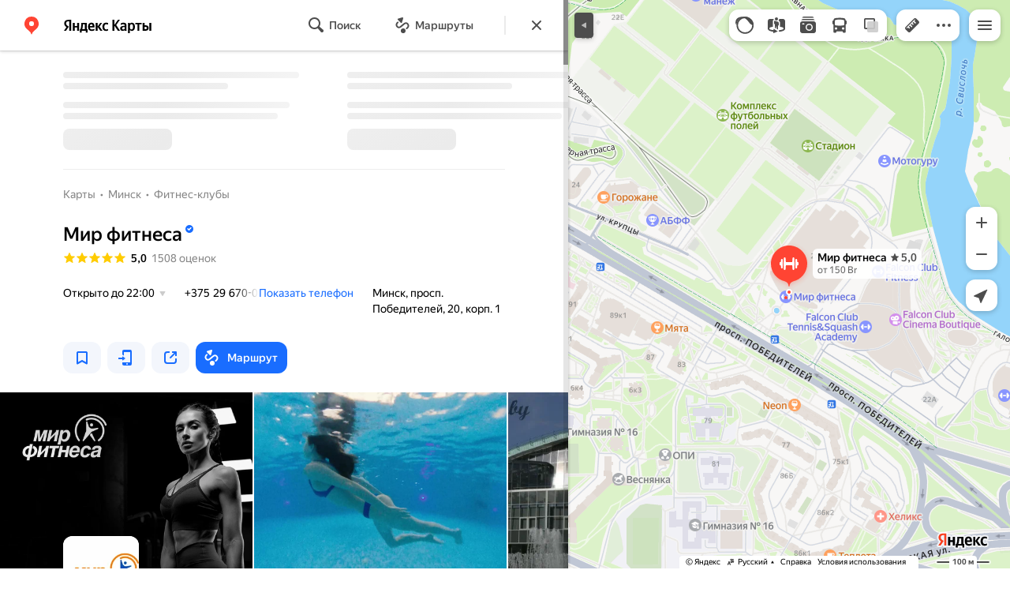

--- FILE ---
content_type: text/html; charset=utf-8
request_url: https://yandex.by/maps/org/mir_fitnesa/1283391223/
body_size: 106849
content:
 <!DOCTYPE html> <html prefix="og: http://ogp.me/ns#" lang="ru" dir="ltr"> <head> <meta http-equiv="X-UA-Compatible" content="IE=edge"> <meta charset="utf-8"> <meta name="viewport" content="width=device-width, user-scalable=no, initial-scale=1.0, maximum-scale=1.0"> <link rel="manifest" href="/maps/yandex-manifest.json"> <meta name="msapplication-config" content="/maps/mstile-browserconfig.xml"> <meta name="mobile-web-app-capable" content="yes" /> <meta name="apple-mobile-web-app-capable" content="yes" /> <meta name="apple-mobile-web-app-status-bar-style" content="translucent-black" /> <meta name="theme-color" content="#fff" /> <link rel="icon" type="image/png" href="//maps.yastatic.net/s3/front-maps-static/maps-front-maps/static/v53/icons/favicon/favicon.png"> <link rel="icon" type="image/svg+xml" href="//maps.yastatic.net/s3/front-maps-static/maps-front-maps/static/v53/icons/favicon/favicon.svg"> <link rel="apple-touch-icon" sizes="180x180" href="//maps.yastatic.net/s3/front-maps-static/maps-front-maps/static/v53/icons/favicon/apple-touch-icon-180x180.png"> <link rel="apple-touch-startup-image" href="/maps/splash/apple-splash-2048x2732.png" media="(device-width: 1024px) and (device-height: 1366px) and (-webkit-device-pixel-ratio: 2) and (orientation: portrait)" /><link rel="apple-touch-startup-image" href="/maps/splash/apple-splash-1668x2388.png" media="(device-width: 834px) and (device-height: 1194px) and (-webkit-device-pixel-ratio: 2) and (orientation: portrait)" /><link rel="apple-touch-startup-image" href="/maps/splash/apple-splash-1536x2048.png" media="(device-width: 768px) and (device-height: 1024px) and (-webkit-device-pixel-ratio: 2) and (orientation: portrait)" /><link rel="apple-touch-startup-image" href="/maps/splash/apple-splash-1668x2224.png" media="(device-width: 834px) and (device-height: 1112px) and (-webkit-device-pixel-ratio: 2) and (orientation: portrait)" /><link rel="apple-touch-startup-image" href="/maps/splash/apple-splash-1620x2160.png" media="(device-width: 810px) and (device-height: 1080px) and (-webkit-device-pixel-ratio: 2) and (orientation: portrait)" /><link rel="apple-touch-startup-image" href="/maps/splash/apple-splash-1290x2796.png" media="(device-width: 430px) and (device-height: 932px) and (-webkit-device-pixel-ratio: 3) and (orientation: portrait)" /><link rel="apple-touch-startup-image" href="/maps/splash/apple-splash-1179x2556.png" media="(device-width: 393px) and (device-height: 852px) and (-webkit-device-pixel-ratio: 3) and (orientation: portrait)" /><link rel="apple-touch-startup-image" href="/maps/splash/apple-splash-1284x2778.png" media="(device-width: 428px) and (device-height: 926px) and (-webkit-device-pixel-ratio: 3) and (orientation: portrait)" /><link rel="apple-touch-startup-image" href="/maps/splash/apple-splash-1170x2532.png" media="(device-width: 390px) and (device-height: 844px) and (-webkit-device-pixel-ratio: 3) and (orientation: portrait)" /><link rel="apple-touch-startup-image" href="/maps/splash/apple-splash-1125x2436.png" media="(device-width: 375px) and (device-height: 812px) and (-webkit-device-pixel-ratio: 3) and (orientation: portrait)" /><link rel="apple-touch-startup-image" href="/maps/splash/apple-splash-1242x2688.png" media="(device-width: 414px) and (device-height: 896px) and (-webkit-device-pixel-ratio: 3) and (orientation: portrait)" /><link rel="apple-touch-startup-image" href="/maps/splash/apple-splash-828x1792.png" media="(device-width: 414px) and (device-height: 896px) and (-webkit-device-pixel-ratio: 2) and (orientation: portrait)" /><link rel="apple-touch-startup-image" href="/maps/splash/apple-splash-1242x2208.png" media="(device-width: 414px) and (device-height: 736px) and (-webkit-device-pixel-ratio: 3) and (orientation: portrait)" /><link rel="apple-touch-startup-image" href="/maps/splash/apple-splash-750x1334.png" media="(device-width: 375px) and (device-height: 667px) and (-webkit-device-pixel-ratio: 2) and (orientation: portrait)" /><link rel="apple-touch-startup-image" href="/maps/splash/apple-splash-640x1136.png" media="(device-width: 320px) and (device-height: 568px) and (-webkit-device-pixel-ratio: 2) and (orientation: portrait)" /> <meta name="referrer" content="unsafe-url"> <script type="text/javascript" src="//maps.yastatic.net/react/19.2.1/react-with-dom.min.js" id="react" crossorigin="anonymous" charset="UTF-8" data-rCid="react" defer></script> <meta name="format-detection" content="telephone=no" /> <style data-font-family="YS Text" id="font-faces"></style> <script type="text/javascript" nonce="98fd0dd2381d4b47827801168aa80327"> window.performance = window.performance || window.webkitPerformance || window.msPerformance || window.mozPerformance || {}; window.performance.now = window.performance.now || function () {}; window._maps_internal_timingsMarks = {}; </script> <script type="text/javascript" src="//maps.yastatic.net/s3/front-maps-static/maps-front-maps/build/client/desktop/chunks/base/a420bb9bd4769f80b5c6.yandex.ru.js" id="base" crossorigin="anonymous" charset="UTF-8" data-rCid="chunk_base" defer></script><script type="text/javascript" src="//maps.yastatic.net/s3/front-maps-static/maps-front-maps/build/client/desktop/chunks/business/24373f331efd4f6650a6.yandex.ru.js" id="business" crossorigin="anonymous" charset="UTF-8" data-rCid="chunk_business" defer></script><script type="text/javascript" src="//maps.yastatic.net/s3/front-maps-static/maps-front-maps/build/client/desktop/chunks/ymaps/04d4af3d5e2fa9e3fb5b.yandex.ru.js" id="ymaps" crossorigin="anonymous" charset="UTF-8" data-rCid="chunk_ymaps" defer></script> <style type="text/css" data-href="//maps.yastatic.net/s3/front-maps-static/maps-front-maps/build/client/desktop/chunks/base/f53306d30c58626152b6.css">@-webkit-keyframes paranja-in{0%{background-color:var(--color-transparent)}to{background-color:var(--shadow-color)}}@keyframes paranja-in{0%{background-color:var(--color-transparent)}to{background-color:var(--shadow-color)}}@-webkit-keyframes paranja-out{0%{background-color:var(--shadow-color)}to{background-color:var(--color-transparent)}}@keyframes paranja-out{0%{background-color:var(--shadow-color)}to{background-color:var(--color-transparent)}}@-webkit-keyframes paranja-fade-in{0%{opacity:0}to{opacity:.5}}@keyframes paranja-fade-in{0%{opacity:0}to{opacity:.5}}@-webkit-keyframes paranja-fade-out{0%{opacity:.5}to{opacity:0}}@keyframes paranja-fade-out{0%{opacity:.5}to{opacity:0}}@-webkit-keyframes fade-in{0%{opacity:0}to{opacity:1}}@keyframes fade-in{0%{opacity:0}to{opacity:1}}@-webkit-keyframes fade-out{0%{opacity:1}to{opacity:0}}@keyframes fade-out{0%{opacity:1}to{opacity:0}}@-webkit-keyframes shimmer-animation{0%{background-position:-2000px 0}to{background-position:2000px 0}}@keyframes shimmer-animation{0%{background-position:-2000px 0}to{background-position:2000px 0}}@-webkit-keyframes loader-show-delay{0%{opacity:0}50%{opacity:0}70%{opacity:1}to{opacity:1}}@keyframes loader-show-delay{0%{opacity:0}50%{opacity:0}70%{opacity:1}to{opacity:1}}@-webkit-keyframes show-placemark{0%{-webkit-transform:translateY(14px);transform:translateY(14px)}to{-webkit-transform:translate(0);transform:translate(0)}}@keyframes show-placemark{0%{-webkit-transform:translateY(14px);transform:translateY(14px)}to{-webkit-transform:translate(0);transform:translate(0)}}.YndxBug:not([class*=_expanded]){bottom:26px!important}._mobile .YndxBug:not([class*=_expanded]){left:-1px;right:unset;bottom:-1px!important}._webview .YndxBug:not([class*=_expanded]){bottom:40px!important}.YndxBug>div[class*=_icon]:not([class*=_expanded]){border-radius:50%}._mobile .YndxBug>div[class*=_icon]:not([class*=_expanded]){border-radius:0 50% 0 0}._webview .YndxBug>div[class*=_icon]:not([class*=_expanded]){border-radius:50%}.YndxBug>div[class*=_icon]:not([class*=_expanded]),.YndxBug>div[class*=_icon]:not([class*=_expanded]) svg{padding:1px;width:24px;height:24px}.YndxBug>div[class*=_icon]:not([class*=_expanded]) g,.YndxBug>div[class*=_icon]:not([class*=_expanded]) svg g{-webkit-transform:matrix(1.5,0,0,1.5,-10,-11);transform:matrix(1.5,0,0,1.5,-10,-11)}._theme_light,:root{--color-ui-blue:#196dff;--color-ui-red:#f43;--color-ui-green:#3bb300;--color-ui-purple:#7373e6;--color-ui-magenta:#b43dcc;--color-ui-orange:#ff7732;--color-ui-yellow:#fc0;--color-ui-sepia:#664b14;--color-transit-map-green:#3bb200;--color-transit-map-blue:#196dff;--color-transit-map-red:#f43;--color-transit-map-magenta:#b43dcc;--color-transit-map-grey:#333;--color-transit-map-green-dark:#2e8c00;--color-transit-map-blue-dark:#3d7eff;--color-transit-map-red-dark:#cc3629;--color-transit-map-magenta-dark:#9031a3;--color-transit-map-temp-transit-line:#5c5cb8;--color-transit-map-temp-transit-line-traffic:#7373e6;--color-transit-bus:#3bb300;--color-transit-trolley:#198cff;--color-transit-tram:#f43;--color-transit-train:#f43;--color-transit-minibus:#b43dcc;--color-transit-fallback:#666;--color-transit-ship:#0f8399;--color-transit-uae-tram:#ff7732;--color-transit-suburban-express:#334680;--color-transit-aeroexpress:#e63d2e;--color-text-gp:#3cb200;--color-text-transaction:#fff;--color-text-attention:#ff7732;--color-text-success:#3bb300;--color-text-alert:#f43;--color-text-traffic-free:#22bb10;--color-text-traffic-light:#e69a20;--color-text-traffic-hard:#ff5757;--color-text-traffic-unknown:#878787;--color-text-color-bg:#fff;--color-text-white-bg:#4d4d4d;--color-text-primary:#000;--color-text-actions:#196dff;--color-text-secondary:#878787;--color-text-additional:#ccc;--color-text-primary-variant:#4d4d4d;--color-rubrics-transit:#3377e4;--color-rubrics-transit-highspeed:#e63d2e;--color-rubrics-home-work:#4c4c4c;--color-rubrics-main:#f43;--color-rubrics-feedback:#196dff;--color-rubrics-routes:#4d4d4d;--color-rubrics-favorite:#ffbf00;--color-rubrics-places:#fff;--color-rubrics-geoproduct:#3bb300;--color-rubrics-geoproduct-visited:#66c23d;--color-rubrics-point:#4d4d4d;--color-rubrics-result:#196dff;--color-rubrics-result-visited:#5c7a99;--color-rubrics-closed:#878787;--color-rubrics-closed-visited:#ccc;--color-icons-gp:#3bb300;--color-icons-primary:#4d4d4d;--color-icons-secondary:#878787;--color-icons-additional:#ccc;--color-icons-actions:#196dff;--color-icons-color-bg:#fff;--color-icons-white-bg:#4d4d4d;--color-icons-transaction:#fff;--color-icons-alert:#f43;--color-icons-rating:#fc0;--color-bw-black:#000;--color-bw-grey10:#1a1a1a;--color-bw-grey20:#333;--color-bw-grey30:#4d4d4d;--color-bw-grey40:#666;--color-bw-grey50:grey;--color-bw-grey60:#999;--color-bw-grey70:#b3b3b3;--color-bw-grey80:#ccc;--color-bw-grey90:#e6e6e6;--color-bw-grey96:#f6f6f6;--color-bw-grey93:#eee;--color-bw-white:#fff;--color-buttons-primary:#196dff;--color-buttons-secondary:#f6f6f6;--color-buttons-accent:#4d4d4d;--color-buttons-gp:#3bb300;--color-buttons-secondary-green:#eaf7e4;--color-buttons-secondary-red:#fcf3f3;--color-buttons-color-bg:#fff;--color-buttons-floating:hsla(0,0%,100%,0.9);--color-buttons-black-bg:rgba(44,44,44,0.9);--color-buttons-picture-bg:hsla(0,0%,100%,0.2);--color-buttons-transaction:#1a1a1a;--color-buttons-secondary-blue:#f3f6fc;--color-bg-primary:#fff;--color-bg-additional:#f4f4f4;--color-bg-separator:#ebebeb;--color-bg-suggest:#4d4d4d;--color-bg-surface:#fff}._dark-theme-only,._theme_dark{--color-ui-blue:#3d7eff;--color-ui-red:#ff5b4c;--color-ui-green:#5fb336;--color-ui-purple:#a6a6ff;--color-ui-magenta:#b852cc;--color-ui-yellow:#ffdc60;--color-transit-bus:#5fb336;--color-transit-trolley:#4ca6ff;--color-transit-tram:#ff5b4d;--color-transit-train:#ff5b4d;--color-transit-minibus:#b852cc;--color-transit-fallback:#999;--color-transit-ship:#0095b2;--color-transit-uae-tram:#ff7732;--color-transit-suburban-express:#4d69bf;--color-transit-aeroexpress:#e43b2d;--color-text-gp:#5fb336;--color-text-transaction:#4d4d4d;--color-text-success:#5fb336;--color-text-alert:#ff5b4d;--color-text-traffic-unknown:#999;--color-text-color-bg:#fff;--color-text-white-bg:#4d4d4d;--color-text-primary:#f0f0f0;--color-text-actions:#3d7eff;--color-text-secondary:#999;--color-text-additional:#666;--color-text-primary-variant:#ccc;--color-rubrics-transit:#0278f2;--color-rubrics-transit-highspeed:#e43b2d;--color-rubrics-home-work:#fff;--color-rubrics-result:#196dff;--color-rubrics-closed:#999;--color-rubrics-closed-visited:#61646b;--color-icons-gp:#5fb336;--color-icons-primary:#ccc;--color-icons-secondary:#999;--color-icons-additional:#61646b;--color-icons-actions:#3d7eff;--color-icons-color-bg:#fff;--color-icons-white-bg:#4d4d4d;--color-icons-transaction:#4d4d4d;--color-icons-alert:#ff5b4d;--color-icons-rating:#ffdc60;--color-buttons-primary:#3d7eff;--color-buttons-secondary:#393e46;--color-buttons-accent:#e6e6e6;--color-buttons-gp:#5fb336;--color-buttons-secondary-green:#2c352c;--color-buttons-secondary-red:#4a3636;--color-buttons-color-bg:#212326;--color-buttons-floating:rgba(27,28,31,0.9);--color-buttons-black-bg:rgba(44,44,44,0.9);--color-buttons-picture-bg:hsla(0,0%,100%,0.2);--color-buttons-transaction:#e6e6e6;--color-buttons-secondary-blue:#363b4a;--color-bg-primary:#212326;--color-bg-additional:#111;--color-bg-separator:#2e3238;--color-bg-suggest:#3d3e43;--color-bg-surface:#1b1c1f}._dark-theme-only{--color-text-primary:#ccc;--color-text-actions:#3d7eff;--color-text-secondary:#999;--color-text-additional:#666;--color-icons-primary:#ccc;--color-icons-secondary:#999;--color-icons-additional:#666;--color-icons-color-bg:#4d4d4d;--color-buttons-primary:#3d7eff;--color-buttons-secondary:#3b3e43;--color-buttons-accent:#e6e6e6;--color-buttons-color-bg:#fff;--color-buttons-floating:rgba(27,28,31,0.9);--color-buttons-black-bg:rgba(44,44,44,0.9);--color-buttons-picture-bg:hsla(0,0%,100%,0.2);--color-bg-primary:#000;--color-bg-additional:#111;--color-bg-separator:#4d4d4d}._yangomaps{--color-ui-blue:#1729f3;--color-text-actions:#1729f3;--color-rubrics-result:#ff3700;--color-rubrics-result-visited:#d16861;--color-icons-actions:#1729f3;--color-buttons-primary:#1729f3;--color-buttons-secondary-blue:#eff3fb}._yangomaps ._dark-theme-only,._yangomaps._theme_dark{--color-ui-blue:#1a52ff;--color-text-actions:#527dff;--color-rubrics-result:#f9441f;--color-icons-actions:#5c84ff;--color-buttons-primary:#1a52ff;--color-buttons-secondary-blue:#313749}._yangomaps ._dark-theme-only{--color-text-actions:#527dff;--color-buttons-primary:#1a52ff}._theme_light,:root{--color-buttons-floating:#fff;--color-button-secondary-hover:rgba(25,109,255,0.15);--color-button-secondary-dark:#3d3e43;--color-background-ugc-slider:#333;--color-background-disable:rgba(0,0,0,0.05);--color-border:#eee;--color-border-disable:rgba(0,0,0,0.05);--color-shimmer-line:#e9e9e9;--color-fade:rgba(0,0,0,0.6);--color-fade-soft:rgba(0,0,0,0.16);--color-fade-loader:hsla(0,0%,100%,0.7);--shadow-blur:6px;--shadow-color:rgba(0,0,0,0.2);--shadow-y:2px;--color-hover-blue:#4183ff;--color-hover-green:#548c38;--color-direct:#998e82;--color-direct-background-primary:#fff;--color-direct-background-additional:#f6f6f6;--color-direct-background-translucent:rgba(0.3,0.3,0.3,0.3);--color-direct-shadow:rgba(0,0,0,0.25);--color-direct-text-primary:#000;--color-direct-text-contrast:#fff;--color-direct-text-secondary:#999;--color-direct-button:#196dff;--color-direct-button-text:#fff;--color-direct-border:#eee;--color-direct-search-snippet-banner-icon:#998e82;--color-transparent:transparent;--color-bookmark-grey-bg:#1c232e;--color-bookmark-hovered:#ed4543;--color-mrc-control-background:rgba(34,34,34,0.8);--color-mrc-control-background-hover:#222;--color-plus-text:linear-gradient(90deg,#8341ef,#3f68f9);--color-plus-bg:linear-gradient(90deg,#ff5c4d,#eb469f 30%,#8341ef 75%,#3f68f9);--color-panorama-stairs:#9865fb;--color-stories-stub:#4ca6ff}._dark-theme-only,._theme_dark{--color-buttons-floating:#1b1c1f;--color-button-secondary-hover:#393e46;--color-border:#3d3e43;--color-border-disable:hsla(0,0%,100%,0.05);--color-shimmer-line:#515259;--color-fade-loader:rgba(36,37,40,0.7);--shadow-blur:12px;--shadow-color:rgba(0,0,0,0.4);--shadow-y:4px;--color-hover-blue:#5a91ff;--color-direct-background-primary:#242528;--color-direct-background-additional:#111;--color-direct-background-translucent:rgba(0.3,0.3,0.3,0.3);--color-direct-shadow:rgba(0,0,0,0.25);--color-direct-text-primary:#ccc;--color-direct-text-contrast:#fff;--color-direct-text-secondary:#999;--color-direct-button:#3d7eff;--color-direct-button-text:#fff;--color-direct-border:#3d3e43}._yangomaps{--color-hover-blue:#3a49f5}._yangomaps ._dark-theme-only,._yangomaps._theme_dark{--color-hover-blue:#3c6cff}body,html{width:100%;height:100%;margin:0;padding:0}body{font-family:Arial,Helvetica,sans-serif;font-size:14px;line-height:16px;overflow:hidden;color:var(--color-text-primary);background-color:var(--color-bg-primary);background-image:url([data-uri]);background-size:16px 16px;-webkit-tap-highlight-color:var(--color-transparent);-webkit-text-size-adjust:100%;-webkit-font-smoothing:antialiased;-moz-osx-font-smoothing:grayscale;touch-action:manipulation}body._mobile{-moz-user-select:none;-ms-user-select:none;user-select:none;-webkit-user-select:none}button,input,textarea{font-family:Arial,Helvetica,sans-serif;color:var(--color-text-primary)}body._font_loaded,body._font_loaded button,body._font_loaded input,body._font_loaded textarea{font-family:var(--maps-font-family),Arial,Helvetica,sans-serif}body._with-indents{background:var(--color-bg-primary)}body._theme_dark{background-image:none;background-color:var(--color-bg-primary)}._no-animation *,._no-animation :after,._no-animation :before{transition-property:none;-webkit-animation-fill-mode:forwards!important;animation-fill-mode:forwards!important;-webkit-animation-duration:0ms!important;animation-duration:0ms!important;transition-duration:0ms!important;-webkit-animation-delay:1ms!important;animation-delay:1ms!important;transition-delay:1ms!important}.body{position:absolute;top:0;left:0;bottom:0;right:0}._mobile .body{position:fixed;-webkit-overflow-scrolling:touch;-webkit-transform:translateZ(0);overflow:hidden;background-repeat:no-repeat}._service-bar-experiment:not(._mobile) .body{left:96px}.map-container{position:absolute;overflow:hidden;z-index:0}._outline:focus{outline-offset:-1px}._focusable:focus{outline:1px auto -webkit-focus-ring-color;outline-offset:-1px}.carousel{position:relative;align-items:center;overflow-y:hidden}.carousel__scrollable{overflow-x:auto;overflow-y:hidden;-webkit-overflow-scrolling:touch;scrollbar-width:none;width:100%;box-sizing:border-box}.carousel__scrollable._smooth-scroll{scroll-behavior:smooth}.carousel__scrollable._snap{scroll-snap-type-x:mandatory;-webkit-scroll-snap-type:x mandatory;-ms-scroll-snap-type:x mandatory;scroll-snap-type:x mandatory}.carousel__scrollable._no-overscroll{-ms-scroll-chaining:none;overscroll-behavior:contain}.carousel__content{display:flex;position:relative;z-index:0}.carousel__item{flex-shrink:0}.carousel._old-browsers-workaround .carousel__item,.carousel:not(._old-browsers-workaround) .carousel__content{-webkit-transform:translateZ(0);transform:translateZ(0)}.carousel__scrollable._snap .carousel__item{scroll-snap-stop:always}.carousel__scrollable._snap .carousel__item._align_center{scroll-snap-align:center}.carousel__scrollable._snap .carousel__item._align_start{scroll-snap-align:start}.carousel._full-size,.carousel._full-size .carousel__content,.carousel._full-size .carousel__item,.carousel._full-size .carousel__scrollable{height:100%;width:100%}.resize-listener{z-index:-1;left:0;width:100%;border:0;opacity:0;-webkit-transform:translateZ(0);transform:translateZ(0)}.carousel__arrow-wrapper,.resize-listener{position:absolute;top:0;height:100%;pointer-events:none}.carousel__arrow-wrapper{padding:0 3%;display:flex}.carousel__arrow-wrapper._prev{left:0}.carousel__arrow-wrapper._next{right:0}.carousel__arrow-wrapper._centered{align-items:center}.carousel__arrow-wrapper._size_l{width:40px}.carousel__arrow-wrapper._size_m{width:32px}.carousel__arrow{pointer-events:all;-webkit-user-select:none;-moz-user-select:none;-ms-user-select:none;user-select:none;cursor:pointer;display:flex;align-items:center;justify-content:center;background:rgba(15,15,15,.5);border-radius:4px;transition:opacity .15s linear,-webkit-transform .15s linear;transition:transform .15s linear,opacity .15s linear;transition:transform .15s linear,opacity .15s linear,-webkit-transform .15s linear;will-change:transform,opacity;opacity:0}.carousel__arrow._size_l{width:40px;height:40px;box-shadow:0 2px 6px 0 rgba(0,0,0,.2)}._theme_dark .carousel__arrow._size_l{box-shadow:0 1px 12px 0 rgba(0,0,0,.4)}.carousel__arrow._size_l:hover{box-shadow:0 2px 12px 0 rgba(0,0,0,.2)}._theme_dark .carousel__arrow._size_l:hover{box-shadow:0 1px 24px 0 rgba(0,0,0,.4)}.carousel__arrow._size_m{width:32px;height:32px;box-shadow:0 1px 4px 0 rgba(0,0,0,.2)}._theme_dark .carousel__arrow._size_m{box-shadow:0 1px 8px 0 rgba(0,0,0,.4)}.carousel__arrow._size_m:hover{box-shadow:0 1px 8px 0 rgba(0,0,0,.2)}._theme_dark .carousel__arrow._size_m:hover{box-shadow:0 1px 16px 0 rgba(0,0,0,.4)}.carousel__arrow-wrapper._next .carousel__arrow{-webkit-transform:translateX(6px);transform:translateX(6px)}.carousel__arrow-wrapper._prev .carousel__arrow{-webkit-transform:translateX(-6px);transform:translateX(-6px)}.carousel._show-arrows .carousel__arrow,.carousel:hover .carousel__arrow{opacity:.9;-webkit-transform:none;transform:none}.carousel:hover .carousel__arrow:hover{opacity:1}.carousel__arrow-wrapper._prev .carousel__arrow-image{-webkit-transform:rotate(180deg);transform:rotate(180deg)}.carousel__arrow-image{display:flex}.carousel._theme_white .carousel__arrow{background-color:var(--color-bg-primary);color:var(--color-icons-primary)}._theme_dark .carousel._theme_white .carousel__arrow{background-color:var(--color-buttons-secondary)}.carousel._theme_black .carousel__arrow{background-color:#353330;color:var(--color-bw-white)}.icon._flip img,.icon._flip svg{-webkit-transform:scaleX(-1);transform:scaleX(-1)}.icon._img{display:inline-block;font-size:0;line-height:0}.input__icons-left,.input__icons-right{display:flex;flex-shrink:0}.input__icon{display:block}.input__icons-left{margin-right:-6px}.input__icons-right{margin-left:-6px}.input._disabled .input__icons-left,.input._disabled .input__icons-right{display:none}.input__control{text-align:left}.input__control[inputmode=none]{caret-color:transparent}.input__control._bold{font-weight:500}.input__control._bold::-webkit-input-placeholder{font-weight:500}.input__control._bold:-moz-placeholder,.input__control._bold::-moz-placeholder{font-weight:500}.input__control._centered{text-align:center}.input__control._text-align_end{text-align:end}.input__control._color-inherit{color:inherit}.input__clear{width:40px;height:40px;cursor:pointer;opacity:.2;display:flex;align-items:center;justify-content:center;color:var(--color-text-secondary)}.input__clear:hover{opacity:.3}.input._hover-clear:not(:hover) .input__clear{display:none}.input._view_filled,.input._view_filled-touch-search,.input._view_stroke{border-radius:8px;width:100%;position:relative;display:inline-flex;background-clip:border-box;vertical-align:middle;background-color:var(--color-bg-additional);box-shadow:inset 0 0 0 1px var(--color-transparent);transition:box-shadow .1s ease-out}.input._view_filled-touch-search._size_medium,.input._view_filled._size_medium,.input._view_stroke._size_medium{height:40px}.input._view_filled-touch-search._size_medium .input__control,.input._view_filled._size_medium .input__control,.input._view_stroke._size_medium .input__control{font-size:14px;line-height:16px;font-weight:500;height:auto;min-height:40px;max-height:40px;line-height:40px}.input._view_filled-touch-search._size_xmedium,.input._view_filled._size_xmedium,.input._view_stroke._size_xmedium{height:48px}.input._view_filled-touch-search._size_xmedium .input__control,.input._view_filled._size_xmedium .input__control,.input._view_stroke._size_xmedium .input__control{font-size:16px;line-height:20px;font-weight:500;height:auto;min-height:48px;max-height:48px;line-height:48px}.input._view_filled-touch-search._size_large,.input._view_filled._size_large,.input._view_stroke._size_large{height:56px;border-radius:12px}.input._view_filled-touch-search._size_large .input__control,.input._view_filled._size_large .input__control,.input._view_stroke._size_large .input__control{font-size:16px;line-height:20px;font-weight:500;height:auto;min-height:56px;max-height:56px;line-height:56px}.input._view_filled-touch-search._size_xxxlarge,.input._view_filled._size_xxxlarge,.input._view_stroke._size_xxxlarge{height:72px;border-radius:12px}.input._view_filled-touch-search._size_xxxlarge .input__control,.input._view_filled._size_xxxlarge .input__control,.input._view_stroke._size_xxxlarge .input__control{font-size:32px;font-weight:500;line-height:36px;height:auto;min-height:72px;max-height:72px;line-height:72px}.input._view_filled-touch-search .input__context,.input._view_filled .input__context,.input._view_stroke .input__context{width:100%;overflow:hidden;cursor:text}.input._view_filled-touch-search .input__control,.input._view_filled .input__control,.input._view_stroke .input__control{vertical-align:baseline;background:0 0;-webkit-appearance:none;-webkit-tap-highlight-color:var(--color-transparent);background-image:none;-moz-user-select:auto;-ms-user-select:auto;user-select:auto;-webkit-user-select:auto;width:100%;position:relative;display:inline-block;box-sizing:border-box;margin:0;padding:1px 11px;border:0;background-color:var(--color-transparent);white-space:nowrap;text-overflow:ellipsis;overflow:hidden}.input._view_filled-touch-search .input__control::-moz-focus-inner,.input._view_filled .input__control::-moz-focus-inner,.input._view_stroke .input__control::-moz-focus-inner{padding:0;border:0}.input._view_filled-touch-search .input__control:focus::-webkit-contacts-auto-fill-button,.input._view_filled .input__control:focus::-webkit-contacts-auto-fill-button,.input._view_stroke .input__control:focus::-webkit-contacts-auto-fill-button{visibility:hidden;display:none!important;pointer-events:none}.input._view_filled-touch-search .input__control:focus,.input._view_filled .input__control:focus,.input._view_stroke .input__control:focus{outline:0}.input._view_filled-touch-search .input__control::-webkit-clear-button,.input._view_filled-touch-search .input__control::-webkit-search-cancel-button,.input._view_filled-touch-search .input__control::-webkit-search-decoration,.input._view_filled-touch-search .input__control::-webkit-search-results-button,.input._view_filled-touch-search .input__control::-webkit-search-results-decoration,.input._view_filled .input__control::-webkit-clear-button,.input._view_filled .input__control::-webkit-search-cancel-button,.input._view_filled .input__control::-webkit-search-decoration,.input._view_filled .input__control::-webkit-search-results-button,.input._view_filled .input__control::-webkit-search-results-decoration,.input._view_stroke .input__control::-webkit-clear-button,.input._view_stroke .input__control::-webkit-search-cancel-button,.input._view_stroke .input__control::-webkit-search-decoration,.input._view_stroke .input__control::-webkit-search-results-button,.input._view_stroke .input__control::-webkit-search-results-decoration{display:none}.input._view_filled-touch-search._disabled,.input._view_filled._disabled,.input._view_stroke._disabled{pointer-events:none;box-shadow:none;border-color:var(--color-background-disable);background-color:var(--color-background-disable)}.input._view_filled-touch-search._disabled .input__control,.input._view_filled._disabled .input__control,.input._view_stroke._disabled .input__control{background-color:inherit;color:var(--color-text-secondary);-webkit-text-fill-color:var(--color-text-secondary)}.input._view_filled-touch-search._stick_left,.input._view_filled._stick_left,.input._view_stroke._stick_left{border-top-right-radius:0;border-bottom-right-radius:0}.input._view_filled-touch-search._stick_right,.input._view_filled._stick_right,.input._view_stroke._stick_right{border-top-left-radius:0;border-bottom-left-radius:0;margin-left:-1px}.input._view_filled-touch-search._stick_left._focused,.input._view_filled-touch-search._stick_right._focused,.input._view_filled._stick_left._focused,.input._view_filled._stick_right._focused,.input._view_stroke._stick_left._focused,.input._view_stroke._stick_right._focused{z-index:2}.input._view_filled-touch-search._stick_left:not(._focused):hover,.input._view_filled-touch-search._stick_right:not(._focused):hover,.input._view_filled._stick_left:not(._focused):hover,.input._view_filled._stick_right:not(._focused):hover,.input._view_stroke._stick_left:not(._focused):hover,.input._view_stroke._stick_right:not(._focused):hover{z-index:1}.input._view_filled-touch-search._pin-left,.input._view_filled._pin-left,.input._view_stroke._pin-left{border-top-left-radius:0;border-bottom-left-radius:0}.input._view_filled-touch-search._pin-right,.input._view_filled._pin-right,.input._view_stroke._pin-right{border-top-right-radius:0;border-bottom-right-radius:0}.input._view_filled-touch-search._pin-top,.input._view_filled._pin-top,.input._view_stroke._pin-top{border-top-left-radius:0;border-top-right-radius:0}.input._view_filled-touch-search._pin-bottom,.input._view_filled._pin-bottom,.input._view_stroke._pin-bottom{border-bottom-left-radius:0;border-bottom-right-radius:0}.input._view_filled-touch-search:hover,.input._view_filled:hover,.input._view_stroke:hover{box-shadow:inset 0 0 0 1px var(--color-bw-grey80)}._theme_dark .input._view_filled-touch-search:hover,._theme_dark .input._view_filled:hover,._theme_dark .input._view_stroke:hover{box-shadow:inset 0 0 0 1px var(--color-bw-grey40)}.input._view_filled-touch-search._focused,.input._view_filled._focused,.input._view_stroke._focused{box-shadow:inset 0 0 0 1px var(--color-ui-blue)}.input._view_filled-touch-search._invalid,.input._view_filled._invalid,.input._view_stroke._invalid{box-shadow:inset 0 0 0 1px var(--color-ui-red)}.input._view_filled-touch-search .input__control::-webkit-input-placeholder,.input._view_filled .input__control::-webkit-input-placeholder,.input._view_stroke .input__control::-webkit-input-placeholder{color:var(--color-text-secondary);height:auto;min-height:inherit;max-height:inherit}.input._view_filled-touch-search .input__control:-moz-placeholder,.input._view_filled-touch-search .input__control::-moz-placeholder,.input._view_filled .input__control:-moz-placeholder,.input._view_filled .input__control::-moz-placeholder,.input._view_stroke .input__control:-moz-placeholder,.input._view_stroke .input__control::-moz-placeholder{color:var(--color-text-secondary);height:auto;min-height:inherit;max-height:inherit}.input._view_filled-touch-search .input__clear,.input._view_filled .input__clear,.input._view_stroke .input__clear{opacity:.7}.input._view_filled-touch-search .input__clear:hover,.input._view_filled .input__clear:hover,.input._view_stroke .input__clear:hover{opacity:1}.input._view_filled-touch-search .input__icons-right,.input._view_filled .input__icons-right,.input._view_stroke .input__icons-right{margin-left:0}.input._view_stroke{box-shadow:inset 0 0 0 1px var(--color-border);background:var(--color-bg-primary)}.input._view_stroke:hover{box-shadow:inset 0 0 0 1px var(--color-border)}.input._view_stroke._invalid{box-shadow:inset 0 0 0 1px var(--color-ui-red)}.input._view_stroke._focused{box-shadow:inset 0 0 0 1px var(--color-ui-blue)}.input._view_stroke._size_medium{height:40px}.input._view_stroke._size_medium .input__control{font-size:14px;line-height:16px;font-weight:500;height:auto;min-height:40px;max-height:40px;line-height:40px}.input._view_stroke._size_medium .input__control:not(._bold){font-weight:400}.input._view_stroke._size_xmedium{height:48px}.input._view_stroke._size_xmedium .input__control{font-size:16px;line-height:20px;font-weight:500;height:auto;min-height:48px;max-height:48px;line-height:48px}.input._view_stroke._size_xmedium .input__control:not(._bold){font-weight:400}.input._view_stroke._size_xxxlarge{height:72px}.input._view_stroke._size_xxxlarge .input__control{font-size:32px;font-weight:500;line-height:36px;height:auto;min-height:72px;max-height:72px;line-height:72px}.input._view_stroke._size_xxxlarge .input__control:not(._bold){font-weight:400}._mobile .input._view_filled-touch-search._focused{box-shadow:inset 0 0 0 1px var(--color-transparent)}.input._view_search,.input._view_transparent{position:relative;display:inline-flex;align-items:center;box-sizing:border-box;width:100%;background-clip:padding-box;vertical-align:middle;line-height:normal;border:0}.input._view_search._size_small,.input._view_transparent._size_small{height:32px}.input._view_search._size_small .input__control,.input._view_transparent._size_small .input__control{height:auto;min-height:32px;max-height:32px;line-height:32px}.input._view_search .input__context,.input._view_transparent .input__context{display:block;width:100%;height:100%;overflow:hidden;cursor:text;border:0}.input._view_search .input__control,.input._view_transparent .input__control{position:relative;display:inline-block;box-sizing:border-box;margin:0;padding:16px 0;border:0;color:var(--color-text-primary);font-size:14px;line-height:16px;width:100%;vertical-align:baseline;height:auto;min-height:48px;max-height:48px;line-height:48px;-webkit-appearance:none;-webkit-tap-highlight-color:var(--color-transparent);background:0 0;background-image:none}.input._view_search .input__control::-moz-focus-inner,.input._view_transparent .input__control::-moz-focus-inner{padding:0;border:0}.input._view_search .input__control:focus,.input._view_transparent .input__control:focus{outline:0}.input._view_search .input__control::-webkit-clear-button,.input._view_search .input__control::-webkit-search-cancel-button,.input._view_search .input__control::-webkit-search-decoration,.input._view_search .input__control::-webkit-search-results-button,.input._view_search .input__control::-webkit-search-results-decoration,.input._view_transparent .input__control::-webkit-clear-button,.input._view_transparent .input__control::-webkit-search-cancel-button,.input._view_transparent .input__control::-webkit-search-decoration,.input._view_transparent .input__control::-webkit-search-results-button,.input._view_transparent .input__control::-webkit-search-results-decoration{display:none}.input._view_search .input__clear,.input._view_transparent .input__clear{vertical-align:middle;background-position:50% 50%;background-repeat:no-repeat;cursor:pointer;opacity:.3}.input._view_search .input__clear:hover,.input._view_transparent .input__clear:hover{opacity:1}.input._view_search .input__control::-webkit-input-placeholder,.input._view_transparent .input__control::-webkit-input-placeholder{font-size:14px;line-height:16px;height:auto;min-height:inherit;max-height:inherit}.input._view_search .input__control:-moz-placeholder,.input._view_search .input__control::-moz-placeholder,.input._view_transparent .input__control:-moz-placeholder,.input._view_transparent .input__control::-moz-placeholder{font-size:14px;line-height:16px;height:auto;min-height:inherit;max-height:inherit}.input._view_search._size_xmedium .input__control,.input._view_transparent._size_xmedium .input__control{font-size:16px;line-height:20px}.input._view_search._size_xmedium .input__control::-webkit-input-placeholder,.input._view_transparent._size_xmedium .input__control::-webkit-input-placeholder{font-size:16px;line-height:20px}.input._view_search._size_xmedium .input__control:-moz-placeholder,.input._view_search._size_xmedium .input__control::-moz-placeholder,.input._view_transparent._size_xmedium .input__control:-moz-placeholder,.input._view_transparent._size_xmedium .input__control::-moz-placeholder{font-size:16px;line-height:20px}.input._view_search._disabled,.input._view_transparent._disabled{pointer-events:none;box-shadow:none;opacity:.75}.input._view_transparent .input__control{padding:0;height:auto;min-height:20px;max-height:20px}.link-wrapper{text-decoration:none;color:inherit;outline:inherit}.link-wrapper:focus{outline:1px auto -webkit-focus-ring-color;outline-offset:-1px}.sidebar-view{position:absolute;z-index:200;top:0;left:0;bottom:0;transition:opacity .2s ease-in-out,visibility .2s ease-in-out,width .1s ease-in-out,-webkit-transform .2s ease-in-out;transition:transform .2s ease-in-out,opacity .2s ease-in-out,visibility .2s ease-in-out,width .1s ease-in-out;transition:transform .2s ease-in-out,opacity .2s ease-in-out,visibility .2s ease-in-out,width .1s ease-in-out,-webkit-transform .2s ease-in-out;-webkit-transform:translateX(-var(--sidebar-panel-width));transform:translateX(-var(--sidebar-panel-width));opacity:0;visibility:hidden;background-color:var(--color-bg-additional);box-shadow:2px 0 2px 0 rgba(0,0,0,.1);width:var(--sidebar-panel-width)}.sidebar-view:focus-visible{outline:0}.sidebar-view._no-animation{transition:none}.sidebar-view._shown{-webkit-transform:none;transform:none;opacity:1;visibility:visible}.sidebar-view__header{height:64px}.sidebar-view__panel{display:flex;flex-direction:column;justify-content:space-between;height:100%;background-color:var(--color-bg-primary);padding-top:64px;box-sizing:border-box}.sidebar-view__panel._no-padding{padding-top:0}.sidebar-view__panel-spacer{flex-grow:1}.sidebar-view._view_second{width:var(--sidebar-panel-width);left:calc(var(--sidebar-panel-width) + 16px);top:68px;bottom:16px;border-radius:8px;overflow:hidden;box-shadow:0 0 8px 0 var(--shadow-color)}.sidebar-view._view_wide,.sidebar-view._view_wide-full{width:720px}.sidebar-view._view_wide-full{z-index:350}.sidebar-view._view_wide-full .sidebar-view__panel{padding-top:0}.sidebar-view._view_wide-full:not(._shown),.sidebar-view._view_wide:not(._shown){-webkit-transform:translateX(-720px);transform:translateX(-720px)}.sidebar-view__loading-indicator{position:absolute;overflow:hidden;top:0;left:0;width:100%;height:100%;z-index:3;background:var(--color-fade-loader);-webkit-animation:loader-show-delay 1s linear;animation:loader-show-delay 1s linear}.sidebar-view__spinner{position:absolute;top:50%;left:50%;-webkit-transform:translate(-50%,-50%);transform:translate(-50%,-50%)}.sidebar-view__close-button-intersection-target{height:0;position:relative;top:-44px}.close-button{position:relative;display:inline-block;box-sizing:border-box;margin:0;padding:0;outline:0;border:0;vertical-align:middle;text-align:left;white-space:nowrap;-webkit-user-select:none;-moz-user-select:none;-ms-user-select:none;user-select:none;background:0 0;width:16px;height:16px;cursor:pointer;box-sizing:content-box;transition:opacity .1s ease-out,color .1s ease-out,-webkit-filter .1s ease-out;transition:opacity .1s ease-out,color .1s ease-out,filter .1s ease-out;transition:opacity .1s ease-out,color .1s ease-out,filter .1s ease-out,-webkit-filter .1s ease-out;position:absolute;z-index:2002}.close-button::-moz-focus-inner{padding:0;border:0}.close-button:focus{outline:1px auto -webkit-focus-ring-color;outline-offset:-1px}.close-button._relative{position:relative}.close-button._offset_tiny{top:10px;right:10px}.close-button._offset_small{top:12px;right:12px}.close-button._offset_medium{top:16px;right:16px}.close-button._offset_large{top:20px;right:20px}.close-button._shape_square{display:flex;align-items:center;justify-content:center;background-color:var(--color-buttons-secondary);border-radius:12px}.close-button._color_primary{color:var(--color-icons-primary)}.close-button._color_primary:focus,.close-button._color_primary:hover{opacity:.8}.close-button._color_additional{color:var(--color-icons-additional)}.close-button._color_black{color:var(--color-bw-black);opacity:.2}._dark-theme-only .close-button._color_black,._theme_dark .close-button._color_black{color:var(--color-bw-white)}.close-button._color_black:focus,.close-button._color_black:hover{opacity:.4}.close-button._color_white{color:var(--color-bw-white);opacity:.6}.close-button._color_white:hover{opacity:1}.close-button._color_strict-white{color:var(--color-bw-white);opacity:1;-webkit-filter:drop-shadow(0 2px 6px rgba(0,0,0,.3));filter:drop-shadow(0 2px 6px rgba(0,0,0,.3))}.close-button._color_strict-white:hover{opacity:.6}.close-button._size_medium._circle{width:24px;height:24px}.close-button._size_small._circle{width:16px;height:16px}.close-button._size_medium._shape_square{width:32px;height:32px}._mobile .close-button{top:16px;right:16px}._mobile .close-button._offset_large{top:8px;right:4px;padding:12px}._mobile .close-button._offset_small{padding:16px;top:0;right:0}._mobile .close-button._offset_tiny{padding:14px;top:0;right:0}.scroll{position:relative;max-height:inherit;overflow:hidden;width:100%;cursor:default;display:flex;flex-direction:column;flex-wrap:nowrap;scroll-behavior:smooth}.scroll:not(._native) ::-webkit-scrollbar{display:none}.scroll__container{overflow-y:scroll;overflow-x:hidden;width:100%;max-height:inherit;-webkit-overflow-scrolling:touch}.scroll__container._firefox{padding-right:20px}.scroll__container._firefox._scroll-snap_horizontal,.scroll__container._firefox._scroll-snap_vertical{-webkit-scroll-snap-type:none;-ms-scroll-snap-type:none;scroll-snap-type:none}.scroll__container._scroll-snap_vertical{-webkit-scroll-snap-type:y mandatory;-ms-scroll-snap-type:y mandatory;scroll-snap-type:y mandatory}.scroll__container._scroll-snap_horizontal{-webkit-scroll-snap-type:x mandatory;-ms-scroll-snap-type:x mandatory;scroll-snap-type:x mandatory}.scroll__container._automatic-scroll_active._scroll-snap_horizontal,.scroll__container._automatic-scroll_active._scroll-snap_vertical{-webkit-scroll-snap-type:none;-ms-scroll-snap-type:none;scroll-snap-type:none}.scroll__container._no-overscroll{-ms-scroll-chaining:none;overscroll-behavior:none}.scroll._native .scroll__container{padding-right:0}.scroll._disabled>.scroll__container{overflow-y:hidden}.scroll._disabled>.scroll__container>.scroll__scrollbar{z-index:-1}.scroll__content{position:relative;overflow:visible}.scroll._width_narrow .scroll__content{width:var(--sidebar-panel-width);transition:width 0s linear .1s}.scroll._width_wide .scroll__content{width:720px}.scroll._width_dynamic .scroll__content{width:auto}.scroll__scrollbar{display:none;position:absolute;top:0;bottom:0;right:0;width:8px;z-index:4}.scroll__scrollbar-thumb,.scroll__scrollbar-track{position:absolute;top:0;left:2px;width:8px;transition:left .15s ease-in-out;-webkit-user-select:none;-moz-user-select:none;-ms-user-select:none;user-select:none}.scroll__scrollbar-thumb{background:rgba(0,0,0,.4);height:0;transition:left .15s ease-in-out,translate3d 64ms linear}._theme_dark .scroll__scrollbar-thumb{background:hsla(0,0%,100%,.4)}.scroll__scrollbar-track{bottom:0;background:rgba(0,0,0,.1)}._theme_dark .scroll__scrollbar-track{background:hsla(0,0%,100%,.1)}.scroll._pressed .scroll__scrollbar-thumb,.scroll._pressed .scroll__scrollbar-track,.scroll__scrollbar:hover .scroll__scrollbar-thumb,.scroll__scrollbar:hover .scroll__scrollbar-track{left:0}.scroll._full-height,.scroll._full-height .scroll__container{display:flex;flex-direction:column;flex:1}.scroll._full-height .scroll__content{display:flex;flex-direction:column;flex-grow:1;flex-shrink:0}.scroll._full-height,.scroll._full-height .scroll__container,.scroll._full-height .scroll__content{display:flex;flex-direction:column;flex:1}.scroll._full-height .scroll__content{flex:1 0 auto}@-webkit-keyframes spinner-view-spin{0%{-webkit-transform:rotate(0deg);transform:rotate(0deg)}to{-webkit-transform:rotate(1turn);transform:rotate(1turn)}}@keyframes spinner-view-spin{0%{-webkit-transform:rotate(0deg);transform:rotate(0deg)}to{-webkit-transform:rotate(1turn);transform:rotate(1turn)}}.spinner-view_xlarge{position:relative;-webkit-animation-name:spinner-view-spin;animation-name:spinner-view-spin;-webkit-animation-duration:1s;animation-duration:1s;-webkit-animation-iteration-count:infinite;animation-iteration-count:infinite;-webkit-animation-timing-function:linear;animation-timing-function:linear;width:80px;height:80px;margin-left:-40px;margin-top:-40px}.spinner-view_xlarge__circle{overflow:hidden;position:absolute;top:0;left:50%;width:100%;height:100%;color:var(--color-icons-actions)}.spinner-view_xlarge__circle:before{content:"";border-radius:100%;box-shadow:inset 0 0 0 4px;position:absolute;left:-50%;top:0;width:100%;height:100%}.spinner-view_xlarge._color_inverse .spinner-view_xlarge__circle{color:var(--color-bw-white)}.spinner-view_xlarge._color_inherit .spinner-view_xlarge__circle{color:inherit}.spinner-view_xlarge._without-margin{margin:0}.spinner-view_large{position:relative;-webkit-animation-name:spinner-view-spin;animation-name:spinner-view-spin;-webkit-animation-duration:1s;animation-duration:1s;-webkit-animation-iteration-count:infinite;animation-iteration-count:infinite;-webkit-animation-timing-function:linear;animation-timing-function:linear;width:38px;height:38px;margin-left:-19px;margin-top:-19px}.spinner-view_large__circle{overflow:hidden;position:absolute;top:0;left:50%;width:100%;height:100%;color:var(--color-icons-actions)}.spinner-view_large__circle:before{content:"";border-radius:100%;box-shadow:inset 0 0 0 2px;position:absolute;left:-50%;top:0;width:100%;height:100%}.spinner-view_large._color_inverse .spinner-view_large__circle{color:var(--color-bw-white)}.spinner-view_large._color_inherit .spinner-view_large__circle{color:inherit}.spinner-view_large._without-margin{margin:0}.spinner-view_medium{position:relative;-webkit-animation-name:spinner-view-spin;animation-name:spinner-view-spin;-webkit-animation-duration:1s;animation-duration:1s;-webkit-animation-iteration-count:infinite;animation-iteration-count:infinite;-webkit-animation-timing-function:linear;animation-timing-function:linear;width:28px;height:28px;margin-left:-14px;margin-top:-14px}.spinner-view_medium__circle{overflow:hidden;position:absolute;top:0;left:50%;width:100%;height:100%;color:var(--color-icons-actions)}.spinner-view_medium__circle:before{content:"";border-radius:100%;box-shadow:inset 0 0 0 2px;position:absolute;left:-50%;top:0;width:100%;height:100%}.spinner-view_medium._color_inverse .spinner-view_medium__circle{color:var(--color-bw-white)}.spinner-view_medium._color_inherit .spinner-view_medium__circle{color:inherit}.spinner-view_medium._without-margin{margin:0}.spinner-view_small{position:relative;-webkit-animation-name:spinner-view-spin;animation-name:spinner-view-spin;-webkit-animation-duration:1s;animation-duration:1s;-webkit-animation-iteration-count:infinite;animation-iteration-count:infinite;-webkit-animation-timing-function:linear;animation-timing-function:linear;width:16px;height:16px;margin-left:-8px;margin-top:-8px}.spinner-view_small__circle{overflow:hidden;position:absolute;top:0;left:50%;width:100%;height:100%;color:var(--color-icons-actions)}.spinner-view_small__circle:before{content:"";border-radius:100%;box-shadow:inset 0 0 0 2px;position:absolute;left:-50%;top:0;width:100%;height:100%}.spinner-view_small._color_inverse .spinner-view_small__circle{color:var(--color-bw-white)}.spinner-view_small._color_inherit .spinner-view_small__circle{color:inherit}.spinner-view_small._without-margin{margin:0}.sidebar-toggle-button{position:absolute;top:0;z-index:2;min-width:24px;height:32px;margin-top:16px;margin-left:calc(var(--sidebar-panel-width) + 8px);border-radius:4px;color:var(--color-bw-white);background-color:var(--color-bg-suggest);box-shadow:0 var(--shadow-y) var(--shadow-blur) 0 var(--shadow-color);cursor:pointer;flex-shrink:0;pointer-events:auto;-webkit-user-select:none;-moz-user-select:none;-ms-user-select:none;user-select:none;transition:margin-left .1s ease-in-out}._theme_dark .sidebar-toggle-button{background-color:var(--color-bg-additional)}.sidebar-toggle-button._wide:not(._collapsed){margin-left:728px}.sidebar-toggle-button._collapsed._name_orgpage{margin-left:12px}.sidebar-toggle-button__icon{display:block;position:absolute;top:4px;right:0;transition:-webkit-transform .15s;transition:transform .15s;transition:transform .15s,-webkit-transform .15s;color:var(--color-bw-white);opacity:.6;-webkit-transform:rotate(-90deg);transform:rotate(-90deg)}.sidebar-toggle-button:hover .sidebar-toggle-button__icon{opacity:1}.sidebar-toggle-button:not(._collapsed) .sidebar-toggle-button__icon{-webkit-transform:rotate(90deg);transform:rotate(90deg)}.sidebar-toggle-button__title{font-size:14px;line-height:16px;font-weight:500;padding:10px 32px 10px 16px}.hover-hint{pointer-events:none;font-size:14px;line-height:16px}.hover-hint._type_help._size_s{padding:4px 12px}.hover-hint._type_help._size_m{padding:6px 16px}.hover-hint._type_air{padding:5px 12px;font-size:12px;line-height:14px;font-weight:500}.popup{position:absolute;z-index:3000;visibility:hidden;-webkit-animation-duration:.1s;animation-duration:.1s;-webkit-animation-timing-function:ease-out;animation-timing-function:ease-out;-webkit-animation-fill-mode:forwards;animation-fill-mode:forwards}.popup._full-height{bottom:0}.popup:not(._animation-hide){visibility:visible}.popup._dropdown{-webkit-animation-name:dropdown-in;animation-name:dropdown-in}.popup._dropdown._animation-hide{-webkit-animation-name:dropdown-out;animation-name:dropdown-out}.popup:not(._dropdown)._position_top{-webkit-animation-name:popup-in-down;animation-name:popup-in-down}.popup:not(._dropdown)._position_top._animation-hide{-webkit-animation-name:popup-out-up;animation-name:popup-out-up}.popup:not(._dropdown)._position_bottom{-webkit-animation-name:popup-in-up;animation-name:popup-in-up}.popup:not(._dropdown)._position_bottom._animation-hide{-webkit-animation-name:popup-out-down;animation-name:popup-out-down}.popup:not(._dropdown)._position_left{-webkit-animation-name:popup-in-left;animation-name:popup-in-left}.popup:not(._dropdown)._position_left._animation-hide{-webkit-animation-name:popup-out-right;animation-name:popup-out-right}.popup:not(._dropdown)._position_right{-webkit-animation-name:popup-in-right;animation-name:popup-in-right}.popup:not(._dropdown)._position_right._animation-hide{-webkit-animation-name:popup-out-left;animation-name:popup-out-left}.popup__content{position:relative}.popup__content._full-height{height:100%}.popup._default-padding .popup__content{padding:10px}.popup__arrow{position:absolute;overflow:hidden}.popup__arrow:before{content:"";position:absolute;-webkit-transform:rotate(45deg);transform:rotate(45deg);width:10px;height:10px}.popup._position_top .popup__arrow{width:calc(14px + var(--shadow-blur));height:calc(7px + var(--shadow-blur));margin-bottom:calc(var(--shadow-blur)*-1);margin-left:calc(var(--shadow-blur)*-1)}.popup._position_top .popup__arrow:before{top:-5px;left:calc(var(--shadow-blur) + 2px)}.popup._position_bottom .popup__arrow{width:calc(14px + var(--shadow-blur));height:calc(7px + var(--shadow-blur));margin-top:calc(var(--shadow-blur)*-1);margin-left:calc(var(--shadow-blur)*-1)}.popup._position_bottom .popup__arrow:before{top:calc(var(--shadow-blur) + 3px);left:calc(var(--shadow-blur) + 2px)}.popup._position_left .popup__arrow{width:calc(7px + var(--shadow-blur));height:calc(14px + var(--shadow-blur));margin-right:calc(var(--shadow-blur)*-1)}.popup._position_left .popup__arrow:before{top:2px;left:-6px}.popup._position_right .popup__arrow{width:calc(7px + var(--shadow-blur));height:calc(14px + var(--shadow-blur));margin-left:calc(var(--shadow-blur)*-1)}.popup._position_right .popup__arrow:before{top:2px;left:calc(var(--shadow-blur) + 2px)}.popup._type_balloon,.popup._type_map-hint,.popup._type_normal{background-color:var(--color-bg-primary)}.popup._type_map-hint{border-radius:4px;overflow:hidden}.popup._type_balloon .popup__arrow:before,.popup._type_map-hint .popup__arrow:before,.popup._type_normal .popup__arrow:before{background-color:var(--color-bg-primary)}.popup._type_normal,.popup._type_normal .popup__arrow:before{box-shadow:0 var(--shadow-y) var(--shadow-blur) 0 var(--shadow-color)}.popup._type_map-hint,.popup._type_map-hint .popup__arrow:before{box-shadow:0 var(--shadow-y) var(--shadow-blur) 0 var(--shadow-color)}.popup._type_error,.popup._type_help,.popup._type_tooltip{border-radius:4px;color:var(--color-bw-white)}.popup._type_help,.popup._type_help .popup__arrow:before{background-color:var(--color-bg-suggest)}.popup._type_error,.popup._type_error .popup__arrow:before{background-color:var(--color-ui-red)}.popup._type_tooltip{background-color:var(--color-ui-blue);box-shadow:0 var(--shadow-y) var(--shadow-blur) 0 var(--shadow-color)}.popup._type_tooltip .popup__arrow{width:24px;height:24px;margin:0;color:var(--color-ui-blue)}.popup._type_tooltip .popup__arrow:before{display:none}.popup._type_tooltip .popup__arrow._arrow-type_triangle{width:0;height:0;margin-left:8px;border:16px solid transparent;border-left-color:#04f;border-width:8px 0 8px 8px}.popup._type_tooltip .popup__arrow-icon{display:inline-block;-webkit-transform:translateX(11px);transform:translateX(11px)}.popup._type_tooltip._position_top .popup__arrow{-webkit-transform:rotate(90deg);transform:rotate(90deg)}.popup._type_tooltip._position_bottom .popup__arrow{-webkit-transform:rotate(-90deg);transform:rotate(-90deg)}.popup._type_tooltip._position_left .popup__arrow{-webkit-transform:rotate(0deg);transform:rotate(0deg)}.popup._type_tooltip._position_right .popup__arrow{-webkit-transform:rotate(180deg);transform:rotate(180deg)}.popup._type_transparent,.popup._type_transparent .popup__arrow:before{background-color:var(--color-transparent)}.popup._type_air{background-color:var(--color-bg-suggest);color:var(--color-bw-white);font-size:12px;line-height:14px;font-weight:500;border-radius:100px;max-width:80%}.popup._type_air .popup__arrow{pointer-events:none}.popup._type_air .popup__arrow:before{display:none}.popup._type_balloon{border-radius:8px;overflow:hidden}.popup._view_secondary._type_balloon{border-radius:16px}.popup._type_balloon,.popup._type_balloon .popup__arrow:before{box-shadow:0 0 8px 0 var(--shadow-color)}.popup__arrow-icon{color:var(--color-ui-blue)}@-webkit-keyframes popup-out-down{0%{visibility:visible;-webkit-transform:translateY(0);transform:translateY(0);opacity:1}to{visibility:hidden;-webkit-transform:translateY(10px);transform:translateY(10px);opacity:0}}@keyframes popup-out-down{0%{visibility:visible;-webkit-transform:translateY(0);transform:translateY(0);opacity:1}to{visibility:hidden;-webkit-transform:translateY(10px);transform:translateY(10px);opacity:0}}@-webkit-keyframes popup-in-up{0%{opacity:0;-webkit-transform:translateY(10px);transform:translateY(10px)}to{opacity:1;-webkit-transform:translateY(0);transform:translateY(0)}}@keyframes popup-in-up{0%{opacity:0;-webkit-transform:translateY(10px);transform:translateY(10px)}to{opacity:1;-webkit-transform:translateY(0);transform:translateY(0)}}@-webkit-keyframes popup-out-up{0%{visibility:visible;-webkit-transform:translateY(0);transform:translateY(0);opacity:1}to{visibility:hidden;-webkit-transform:translateY(-10px);transform:translateY(-10px);opacity:0}}@keyframes popup-out-up{0%{visibility:visible;-webkit-transform:translateY(0);transform:translateY(0);opacity:1}to{visibility:hidden;-webkit-transform:translateY(-10px);transform:translateY(-10px);opacity:0}}@-webkit-keyframes popup-in-down{0%{opacity:0;-webkit-transform:translateY(-10px);transform:translateY(-10px)}to{opacity:1;-webkit-transform:translateY(0);transform:translateY(0)}}@keyframes popup-in-down{0%{opacity:0;-webkit-transform:translateY(-10px);transform:translateY(-10px)}to{opacity:1;-webkit-transform:translateY(0);transform:translateY(0)}}@-webkit-keyframes popup-out-left{0%{visibility:visible;-webkit-transform:translateX(0);transform:translateX(0);opacity:1}to{visibility:hidden;-webkit-transform:translateX(10px);transform:translateX(10px);opacity:0}}@keyframes popup-out-left{0%{visibility:visible;-webkit-transform:translateX(0);transform:translateX(0);opacity:1}to{visibility:hidden;-webkit-transform:translateX(10px);transform:translateX(10px);opacity:0}}@-webkit-keyframes popup-in-right{0%{opacity:0;-webkit-transform:translateX(10px);transform:translateX(10px)}to{opacity:1;-webkit-transform:translateX(0);transform:translateX(0)}}@keyframes popup-in-right{0%{opacity:0;-webkit-transform:translateX(10px);transform:translateX(10px)}to{opacity:1;-webkit-transform:translateX(0);transform:translateX(0)}}@-webkit-keyframes popup-out-right{0%{visibility:visible;-webkit-transform:translateX(0);transform:translateX(0);opacity:1}to{visibility:hidden;-webkit-transform:translateX(-10px);transform:translateX(-10px);opacity:0}}@keyframes popup-out-right{0%{visibility:visible;-webkit-transform:translateX(0);transform:translateX(0);opacity:1}to{visibility:hidden;-webkit-transform:translateX(-10px);transform:translateX(-10px);opacity:0}}@-webkit-keyframes popup-in-left{0%{opacity:0;-webkit-transform:translateX(-10px);transform:translateX(-10px)}to{opacity:1;-webkit-transform:translateX(0);transform:translateX(0)}}@keyframes popup-in-left{0%{opacity:0;-webkit-transform:translateX(-10px);transform:translateX(-10px)}to{opacity:1;-webkit-transform:translateX(0);transform:translateX(0)}}@-webkit-keyframes dropdown-in{0%{opacity:0}to{opacity:1}}@keyframes dropdown-in{0%{opacity:0}to{opacity:1}}@-webkit-keyframes dropdown-out{0%{visibility:visible;opacity:1}to{visibility:hidden;opacity:0}}@keyframes dropdown-out{0%{visibility:visible;opacity:1}to{visibility:hidden;opacity:0}}.a11y-hidden{position:absolute;overflow:hidden;clip:rect(0 0 0 0);width:1px;height:1px;margin:-1px;white-space:nowrap}.shortcuts-carousel-map-container{padding:12px;margin:-12px;pointer-events:auto}.shortcuts-carousel-map-container._animation-hide{-webkit-animation:fade-out .25s linear;animation:fade-out .25s linear}.shortcuts-carousel-map-container ::-webkit-scrollbar{display:none}.map-controls{display:flex;position:absolute;top:0;bottom:0;pointer-events:none;align-items:flex-start;justify-content:flex-end;width:100%;right:0;padding-left:48px;padding-top:12px;padding-right:12px;box-sizing:border-box;min-width:250px}.map-controls__group{pointer-events:auto}.map-controls__group:not(:empty)+.map-controls__group:not(:empty){margin-left:12px}.map-controls__group._flyover{margin-right:auto;margin-left:auto}.map-controls__group:empty{display:none}.map-controls__top-extension-slot{display:flex;flex-direction:column;row-gap:10px;flex-grow:1;margin-right:32px;min-width:0;position:relative}.map-controls__top-extension-slot:empty{display:none;margin:0}.map-controls__bottom-extension-slot{position:absolute;left:0;right:0;bottom:32px;display:flex;flex-direction:column}.map-controls__flyover-disclaimer-slot{position:absolute;bottom:0;left:50%;-webkit-transform:translate(-50%);transform:translate(-50%)}.segmented-control-view{display:flex;justify-content:space-between;position:relative}.segmented-control-view._size_large{height:48px}.segmented-control-view._size_medium{height:44px}.segmented-control-view._size_small{height:40px}.segmented-control-view._size_large .segmented-control-view__plate{height:44px}.segmented-control-view._size_medium .segmented-control-view__plate{height:40px}.segmented-control-view._size_small .segmented-control-view__plate{height:36px}.segmented-control-view._default{background-color:var(--color-buttons-floating);border-radius:12px;box-shadow:0 var(--shadow-y) var(--shadow-blur) 0 var(--shadow-color)}.segmented-control-view._filled-white{border-radius:12px;overflow:hidden;background-color:var(--color-bg-additional);box-shadow:none;padding:0 2px}.segmented-control-view._filled-white-grey{border-radius:12px;overflow:hidden;background-color:var(--color-bg-separator);box-shadow:none;padding:0 2px}.segmented-control-view__item{-webkit-user-select:none;-moz-user-select:none;-ms-user-select:none;user-select:none;cursor:pointer;display:flex;flex-grow:1;justify-content:center;white-space:nowrap;align-items:center;height:100%;z-index:2;font-size:14px;line-height:16px;font-weight:500}.segmented-control-view__item._disabled{cursor:default}.segmented-control-view__plate{position:absolute;z-index:1;display:block;transition:-webkit-transform .2s;transition:transform .2s;transition:transform .2s,-webkit-transform .2s}.segmented-control-view._default .segmented-control-view__item{padding:0 12px;color:var(--color-text-primary-variant)}.segmented-control-view._default .segmented-control-view__item._disabled{color:var(--color-text-additional)}.segmented-control-view._default .segmented-control-view__item._active:not(._disabled),.segmented-control-view._default .segmented-control-view__item:hover:not(._disabled){color:var(--color-text-actions)}.segmented-control-view._default .segmented-control-view__plate{display:none}.segmented-control-view._default .segmented-control-view__link{text-decoration:none;outline:inherit}.segmented-control-view._default>:first-child{margin-right:-6px}.segmented-control-view._filled-white-grey .segmented-control-view__item,.segmented-control-view._filled-white .segmented-control-view__item{box-sizing:border-box;padding:0 8px;transition:background-color .1s ease-out,color .1s ease-out;color:var(--color-text-primary-variant);font-size:14px;line-height:16px;font-weight:500;border-radius:10px;flex:1;max-width:50%}.segmented-control-view._filled-white-grey .segmented-control-view__item._disabled,.segmented-control-view._filled-white .segmented-control-view__item._disabled{color:var(--color-text-additional)}.segmented-control-view._filled-white-grey .segmented-control-view__plate,.segmented-control-view._filled-white .segmented-control-view__plate{margin:2px 0;background-color:var(--color-bg-primary);box-shadow:0 3px 8px rgba(0,0,0,.16);border-radius:10px;max-width:50%}.segmented-control-view._filled-white-grey .segmented-control-view__plate._disabled,.segmented-control-view._filled-white .segmented-control-view__plate._disabled{background-color:var(--color-buttons-secondary)}.segmented-control-view__separator{height:24px;width:1px;background-color:var(--color-bg-separator);align-self:center}.segmented-control-view__separator._invisible{background-color:transparent}.segmented-control-view__separator:first-child{display:none}.segmented-control-view__item._active+.segmented-control-view__separator{background-color:transparent}.segmented-control-view._default .segmented-control-view__separator{display:none}.masstransit-filter-layer-control__text{font-size:14px;line-height:16px;font-weight:500;line-height:inherit;color:var(--color-text-primary)}.button{position:relative;display:inline-block;box-sizing:border-box;margin:0;padding:0;outline:0;border:0;vertical-align:middle;text-align:left;white-space:nowrap;cursor:pointer;-webkit-user-select:none;-moz-user-select:none;-ms-user-select:none;user-select:none;background:0 0}.button::-moz-focus-inner{padding:0;border:0}.button:focus{outline:1px auto -webkit-focus-ring-color;outline-offset:-1px}.button._link{font:inherit;color:inherit;text-decoration:inherit}.button._stretched{display:block;width:100%;text-align:center;background-clip:border-box}.button._disabled,.button._static{cursor:default}.button._static:focus{outline:0}.button._text-align-left{text-align:left}.button._truncated{overflow:hidden;padding:0 32px 0 12px}.button._truncated .button__text{width:100%;text-align:left;overflow:hidden;text-overflow:ellipsis}.button._hovered:before,.button._pressed:before,.button:not(._disabled):hover:before{opacity:.15}.button__text,.button__tick{display:inline-block;vertical-align:top;text-align:center;height:100%}.button__icon{display:inline-flex;align-items:center;justify-content:center;height:100%;position:relative;z-index:1;font-size:0}.button__text{position:relative;margin:0;padding:0;text-decoration:none;border:0;background:0 0;z-index:1}.button._stretched .button__text{text-overflow:ellipsis;overflow:hidden;max-width:100%;box-sizing:border-box}.button__tick{pointer-events:none;position:absolute;top:50%;right:14px;width:8px;height:8px;margin-top:-4px;margin-left:0;-webkit-transform:rotate(0deg);transform:rotate(0deg);transition:-webkit-transform .15s ease-out;transition:transform .15s ease-out;transition:transform .15s ease-out,-webkit-transform .15s ease-out}.button__tick svg{position:absolute;top:0;left:0}.button__tick svg path{transition:fill .1s ease-out}.button._flipped-tick .button__tick,.button._pressed .button__tick{-webkit-transform:rotate(180deg);transform:rotate(180deg)}.button._view_air,.button._view_air-alt,.button._view_air-round{box-sizing:content-box;background-color:var(--color-buttons-floating);box-shadow:0 var(--shadow-y) var(--shadow-blur) 0 var(--shadow-color);transition:box-shadow .1s ease-out,background-color .1s ease-out;height:40px;border-radius:12px}.button._view_air-alt:not(._disabled)._active,.button._view_air-round:not(._disabled)._active,.button._view_air:not(._disabled)._active{color:var(--color-text-actions)}.button._view_air-alt:not(._disabled):hover,.button._view_air-round:not(._disabled):hover,.button._view_air:not(._disabled):hover{box-shadow:0 var(--shadow-y) 10px 0 var(--shadow-color)}.button._view_air-alt .button__text,.button._view_air-round .button__text,.button._view_air .button__text{padding:0 12px;font-size:14px;line-height:16px;font-weight:500;line-height:40px}.button._view_air-alt .button__tick,.button._view_air-round .button__tick,.button._view_air .button__tick{right:12px}.button._view_air-alt .button__text,.button._view_air-alt .button__tick path,.button._view_air-round .button__text,.button._view_air-round .button__tick path,.button._view_air .button__text,.button._view_air .button__tick path{color:var(--color-text-primary-variant);fill:var(--color-text-primary-variant)}.button._view_air-alt:not(._disabled):not(._checked):hover .button__text,.button._view_air-alt:not(._disabled):not(._checked):hover .button__tick path,.button._view_air-round:not(._disabled):not(._checked):hover .button__text,.button._view_air-round:not(._disabled):not(._checked):hover .button__tick path,.button._view_air:not(._disabled):not(._checked):hover .button__text,.button._view_air:not(._disabled):not(._checked):hover .button__tick path{color:var(--color-text-primary);fill:var(--color-text-primary)}.button._view_air-alt .button__icon,.button._view_air-round .button__icon,.button._view_air .button__icon{height:24px;width:24px;padding:8px;pointer-events:none;color:var(--color-icons-primary);transition:color .1s ease-out}.button._view_air-alt._disabled .button__icon,.button._view_air-round._disabled .button__icon,.button._view_air._disabled .button__icon{color:var(--color-icons-additional)}.button._view_air-alt:not(._disabled):hover .button__icon,.button._view_air-round:not(._disabled):hover .button__icon,.button._view_air:not(._disabled):hover .button__icon{color:var(--color-bw-black)}._theme_dark .button._view_air-alt:not(._disabled):hover .button__icon,._theme_dark .button._view_air-round:not(._disabled):hover .button__icon,._theme_dark .button._view_air:not(._disabled):hover .button__icon{color:var(--color-bw-white)}._theme_dark .button._view_air-alt:not(._disabled)._checked .button__icon,._theme_dark .button._view_air-alt:not(._disabled)._checked:hover .button__icon,._theme_dark .button._view_air-round:not(._disabled)._checked .button__icon,._theme_dark .button._view_air-round:not(._disabled)._checked:hover .button__icon,._theme_dark .button._view_air:not(._disabled)._checked .button__icon,._theme_dark .button._view_air:not(._disabled)._checked:hover .button__icon,.button._view_air-alt:not(._disabled)._checked .button__icon,.button._view_air-alt:not(._disabled)._checked:hover .button__icon,.button._view_air-round:not(._disabled)._checked .button__icon,.button._view_air-round:not(._disabled)._checked:hover .button__icon,.button._view_air:not(._disabled)._checked .button__icon,.button._view_air:not(._disabled)._checked:hover .button__icon{color:var(--color-text-actions)}.button._view_air-alt._tick_triangle .button__text,.button._view_air-round._tick_triangle .button__text,.button._view_air._tick_triangle .button__text{padding-right:28px}.button._view_air-alt._size_small,.button._view_air-round._size_small,.button._view_air._size_small{border-radius:8px;height:32px}.button._view_air-alt._size_small .button__text,.button._view_air-round._size_small .button__text,.button._view_air._size_small .button__text{line-height:32px}.button._view_air-alt._size_small .button__icon,.button._view_air-round._size_small .button__icon,.button._view_air._size_small .button__icon{padding:4px}.button._view_air-alt._size_xmedium,.button._view_air-round._size_xmedium,.button._view_air._size_xmedium{height:48px;border-radius:12px}.button._view_air-alt._size_xmedium .button__text,.button._view_air-round._size_xmedium .button__text,.button._view_air._size_xmedium .button__text{padding:0 16px;font-size:16px;line-height:20px;font-weight:500;line-height:48px}.button._view_air-alt._size_xmedium .button__icon,.button._view_air-round._size_xmedium .button__icon,.button._view_air._size_xmedium .button__icon{height:48px;width:48px;padding:0}.button._view_air-alt._size_xmedium._tick_angle .button__text,.button._view_air-alt._size_xmedium._tick_triangle .button__text,.button._view_air-round._size_xmedium._tick_angle .button__text,.button._view_air-round._size_xmedium._tick_triangle .button__text,.button._view_air._size_xmedium._tick_angle .button__text,.button._view_air._size_xmedium._tick_triangle .button__text{padding-right:32px}.button._view_air-alt._size_xmedium .button__tick,.button._view_air-round._size_xmedium .button__tick,.button._view_air._size_xmedium .button__tick{right:16px}.button._view_air-alt._size_large,.button._view_air-round._size_large,.button._view_air._size_large{height:56px}.button._view_air-alt._size_large .button__text,.button._view_air-round._size_large .button__text,.button._view_air._size_large .button__text{font-size:16px;line-height:20px;font-weight:500;line-height:56px}.button._view_air-alt._size_large .button__icon,.button._view_air-round._size_large .button__icon,.button._view_air._size_large .button__icon{height:56px;width:56px;padding:0}.button._view_air-alt .button__icon+.button__text,.button._view_air-round .button__icon+.button__text,.button._view_air .button__icon+.button__text{padding-left:0}.button._view_air-alt._disabled .button__text,.button._view_air-alt._disabled .button__tick path,.button._view_air-round._disabled .button__text,.button._view_air-round._disabled .button__tick path,.button._view_air._disabled .button__text,.button._view_air._disabled .button__tick path{color:var(--color-icons-secondary);fill:var(--color-icons-secondary)}.button._view_air-alt._pin-left,.button._view_air-round._pin-left,.button._view_air._pin-left{border-top-left-radius:0;border-bottom-left-radius:0}.button._view_air-alt._pin-right,.button._view_air-round._pin-right,.button._view_air._pin-right{border-top-right-radius:0;border-bottom-right-radius:0}.button._view_air-alt._pin-top,.button._view_air-round._pin-top,.button._view_air._pin-top{border-top-left-radius:0;border-top-right-radius:0}.button._view_air-alt._pin-bottom,.button._view_air-round._pin-bottom,.button._view_air._pin-bottom{border-bottom-left-radius:0;border-bottom-right-radius:0}.button._view_air-alt._no-shadow,.button._view_air-alt._pin-bottom,.button._view_air-alt._pin-left,.button._view_air-alt._pin-right,.button._view_air-alt._pin-top,.button._view_air-round._no-shadow,.button._view_air-round._pin-bottom,.button._view_air-round._pin-left,.button._view_air-round._pin-right,.button._view_air-round._pin-top,.button._view_air._no-shadow,.button._view_air._pin-bottom,.button._view_air._pin-left,.button._view_air._pin-right,.button._view_air._pin-top{box-shadow:none}.button._view_air-alt._no-shadow:hover,.button._view_air-alt._pin-bottom:hover,.button._view_air-alt._pin-left:hover,.button._view_air-alt._pin-right:hover,.button._view_air-alt._pin-top:hover,.button._view_air-round._no-shadow:hover,.button._view_air-round._pin-bottom:hover,.button._view_air-round._pin-left:hover,.button._view_air-round._pin-right:hover,.button._view_air-round._pin-top:hover,.button._view_air._no-shadow:hover,.button._view_air._pin-bottom:hover,.button._view_air._pin-left:hover,.button._view_air._pin-right:hover,.button._view_air._pin-top:hover{box-shadow:none}.button._view_air-alt._checked{background-color:var(--color-bg-suggest)}.button._view_air-alt._checked:not(._disabled):hover{background-color:var(--color-bw-grey40)}.button._view_air-alt:not(._disabled)._checked .button__text,.button._view_air-alt:not(._disabled)._checked .button__tick path{color:var(--color-bw-white);fill:var(--color-bw-white)}._mobile .button._view_air-alt .button__icon+.button__text{padding-left:4px}._mobile .button._view_air-alt .button__icon{margin-left:4px}._mobile .button._view_air-alt .button__icon:only-child{margin-left:0}.button._view_air-round._size_large,.button._view_air-round._size_medium,.button._view_air-round._size_small,.button._view_air-round._size_xmedium,.button._view_air-round._size_xsmall{border-radius:50%}._mobile:not(._theme_dark) .button._view_air,._mobile:not(._theme_dark) .button._view_air-alt,._mobile:not(._theme_dark) .button._view_air-round{background-color:hsla(0,0%,100%,.9)}._mobile:not(._theme_dark) .button._view_air-alt._checked{background-color:rgba(77,77,77,.9)}.button._ui{border-radius:12px;transition:background-color .1s ease-out}.button._ui._disabled{background-color:var(--color-buttons-secondary);color:var(--color-text-additional)}.button._ui._disabled._hovered:before,.button._ui._disabled._pressed:before,.button._ui._disabled:hover:before{background-color:var(--color-transparent)}.button._ui._pressed .button__icon,.button._ui._pressed .button__text{opacity:.8}.button._ui .button__text{padding:0 12px}.button._ui:before{content:"";position:absolute;width:100%;height:100%;top:0;left:0;border-radius:inherit;background-color:transparent;opacity:.15;z-index:1;transition:background-color .1s ease-out}.button._ui .button__tick path{fill:currentColor}.button._ui._size_large{height:56px}.button._ui._size_large .button__text{font-size:16px;line-height:20px;font-weight:500}.button._ui._size_large .button__icon{width:24px;padding:0 8px}.button._ui._size_large .button__icon,.button._ui._size_large .button__text{line-height:56px}.button._ui._size_large .button__icon:only-child{padding:0 12px}.button._ui._size_large .button__icon+.button__text{padding-left:0}.button._ui._size_xmedium{height:48px}.button._ui._size_xmedium .button__text{font-size:16px;line-height:20px;font-weight:500;padding:0 16px}.button._ui._size_xmedium .button__icon{width:24px;padding:0 8px 0 12px}.button._ui._size_xmedium .button__icon,.button._ui._size_xmedium .button__text{line-height:48px}.button._ui._size_xmedium .button__icon:only-child{padding:0 16px}.button._ui._size_xmedium .button__icon+.button__text{padding-left:0}.button._ui._size_xmedium._tick_angle .button__text{padding-right:36px}.button._ui._size_xmedium._tick_triangle .button__text{padding-right:28px}.button._ui._size_xmedium .button__tick{right:12px}.button._ui._size_medium{height:40px}.button._ui._size_medium .button__text{font-size:14px;line-height:16px;font-weight:500}.button._ui._size_medium .button__icon{width:24px;padding:0 8px}.button._ui._size_medium .button__icon,.button._ui._size_medium .button__text{line-height:40px}.button._ui._size_medium .button__icon:only-child{padding:0 12px}.button._ui._size_medium .button__icon+.button__text{padding-left:0}.button._ui._size_small{border-radius:8px;height:32px}.button._ui._size_small .button__text{font-size:14px;line-height:16px;font-weight:500}.button._ui._size_small .button__icon,.button._ui._size_small .button__text{line-height:32px}.button._ui._size_small .button__icon{width:24px;padding:0 6px}.button._ui._size_small .button__icon:only-child{padding:0 8px}.button._ui._size_small .button__icon:first-child+.button__text{padding-left:0}.button._ui._size_xsmall{height:20px;min-width:20px;text-align:center;border-radius:4px}.button._ui._size_xsmall .button__text{font-size:14px;line-height:16px;font-weight:500}.button._ui._size_xsmall .button__icon,.button._ui._size_xsmall .button__text{line-height:20px;padding:0 6px}.button._ui._size_xsmall .button__icon{width:24px;padding:0 6px}.button._ui._size_xsmall .button__icon:only-child{padding:0 6px}.button._ui._size_xsmall .button__icon:first-child+.button__text{padding-left:0}.button._ui._no-indents .button__icon,.button._ui._no-indents .button__icon:only-child{padding:0}.button._tick_angle .button__text{padding-right:30px}.button._tick_angle .button__tick{width:16px;height:16px;margin-top:-7px;right:8px}.button._tick_triangle .button__text{padding-right:27px}.button._truncated .button__text{padding:0}.button._pin-left{border-top-left-radius:0;border-bottom-left-radius:0}.button._pin-right{border-top-right-radius:0;border-bottom-right-radius:0}.button._pin-top{border-top-left-radius:0;border-top-right-radius:0}.button._pin-bottom{border-bottom-left-radius:0;border-bottom-right-radius:0}.button._pin-bottom,.button._pin-left,.button._pin-right,.button._pin-top{box-shadow:none}.button._pin-bottom:hover,.button._pin-left:hover,.button._pin-right:hover,.button._pin-top:hover{box-shadow:none}.button._view_primary{background-color:var(--color-buttons-primary);color:var(--color-text-color-bg)}.button._view_primary._hovered:before,.button._view_primary._pressed:before,.button._view_primary:not(._disabled):hover:before{background-color:var(--color-text-color-bg)}.button._view_secondary-blue{background-color:var(--color-buttons-secondary-blue);color:var(--color-text-actions)}.button._view_secondary-blue._hovered:before,.button._view_secondary-blue._pressed:before,.button._view_secondary-blue:not(._disabled):hover:before{background-color:var(--color-text-actions)}.button._view_secondary-red{background-color:var(--color-buttons-secondary);color:var(--color-text-alert)}.button._view_secondary-red._hovered:before,.button._view_secondary-red._pressed:before,.button._view_secondary-red:not(._disabled):hover:before{background-color:var(--color-text-alert)}.button._view_transparent{background-color:var(--color-transparent);color:var(--color-text-actions)}.button._view_transparent._hovered:before,.button._view_transparent._pressed:before,.button._view_transparent:not(._disabled):hover:before{background-color:var(--color-text-actions)}.button._view_transparent._disabled{background-color:transparent}.button._view_transparent-red{background-color:var(--color-transparent);color:var(--color-text-alert)}.button._view_transparent-red._hovered:before,.button._view_transparent-red._pressed:before,.button._view_transparent-red:not(._disabled):hover:before{background-color:var(--color-text-alert)}.button._view_transparent-red._disabled{background-color:transparent}.button._view_transparent-gray{background-color:var(--color-transparent);color:var(--color-text-primary-variant)}.button._view_transparent-gray._hovered:before,.button._view_transparent-gray._pressed:before,.button._view_transparent-gray:not(._disabled):hover:before{background-color:var(--color-text-primary-variant)}.button._view_transparent-gray._disabled{background-color:transparent}.button._view_secondary-gray{background-color:var(--color-buttons-secondary);color:var(--color-text-primary-variant)}.button._view_secondary-gray._hovered:before,.button._view_secondary-gray._pressed:before,.button._view_secondary-gray:not(._disabled):hover:before{background-color:var(--color-text-primary-variant)}.button._view_secondary-gray._checked{background-color:var(--color-bw-grey30);color:var(--color-bw-white)}.button._view_secondary-gray._checked._hovered:before,.button._view_secondary-gray._checked._pressed:before,.button._view_secondary-gray._checked:not(._disabled):hover:before{background-color:var(--color-bw-white)}._dark-theme-only .button._view_secondary-gray._checked,._theme_dark .button._view_secondary-gray._checked{background-color:var(--color-bw-white);color:var(--color-bw-black)}._dark-theme-only .button._view_secondary-gray._checked._hovered:before,._dark-theme-only .button._view_secondary-gray._checked._pressed:before,._dark-theme-only .button._view_secondary-gray._checked:not(._disabled):hover:before,._theme_dark .button._view_secondary-gray._checked._hovered:before,._theme_dark .button._view_secondary-gray._checked._pressed:before,._theme_dark .button._view_secondary-gray._checked:not(._disabled):hover:before{background-color:var(--color-bw-black)}.button._view_accent{background-color:var(--color-buttons-accent);color:var(--color-text-transaction)}.button._view_accent._hovered:before,.button._view_accent._pressed:before,.button._view_accent:not(._disabled):hover:before{background-color:var(--color-text-transaction)}.button._view_color-bg{background-color:var(--color-buttons-color-bg);color:var(--color-text-primary-variant)}.button._view_color-bg._hovered:before,.button._view_color-bg._pressed:before,.button._view_color-bg:not(._disabled):hover:before{background-color:var(--color-text-primary-variant)}.button._view_color-bg._disabled{background-color:var(--color-buttons-color-bg)}.button._view_announcement{background-color:var(--color-buttons-gp);color:var(--color-text-color-bg)}.button._view_announcement._hovered:before,.button._view_announcement._pressed:before,.button._view_announcement:not(._disabled):hover:before{background-color:var(--color-text-color-bg)}.button._view_black-bg{background-color:var(--color-buttons-black-bg);color:var(--color-text-color-bg)}.button._view_black-bg._hovered:before,.button._view_black-bg._pressed:before,.button._view_black-bg:not(._disabled):hover:before{background-color:var(--color-text-color-bg)}.button._view_black-bg._disabled{color:var(--color-bw-grey40)}.button._view_picture-bg{background-color:var(--color-buttons-picture-bg);color:var(--color-text-color-bg)}.button._view_picture-bg._hovered:before,.button._view_picture-bg._pressed:before,.button._view_picture-bg:not(._disabled):hover:before{background-color:var(--color-text-color-bg)}.button._view_picture-bg._disabled{color:var(--color-text-secondary)}.button._view_transaction{background-color:var(--color-buttons-transaction);color:var(--color-text-transaction)}.button._view_transaction._hovered:before,.button._view_transaction._pressed:before,.button._view_transaction:not(._disabled):hover:before{background-color:var(--color-text-transaction)}.button._view_floating{background-color:var(--color-buttons-floating);color:var(--color-text-primary-variant)}.button._view_floating._hovered:before,.button._view_floating._pressed:before,.button._view_floating:not(._disabled):hover:before{background-color:var(--color-text-primary-variant)}.button._view_search{position:relative;overflow:visible;padding:0;margin:8px 0;height:32px;background-color:transparent;font-size:16px;line-height:20px;line-height:32px;transition:opacity .2s cubic-bezier(.455,.03,.515,.955)}.button._view_search .button__icon{position:relative;overflow:visible;height:32px;width:48px;text-align:center;color:var(--color-icons-primary)}.checkbox{color:var(--color-text-primary);-webkit-user-select:none;-moz-user-select:none;-ms-user-select:none;user-select:none;display:flex;align-items:center}.checkbox._stretched{width:100%}.checkbox__box,.checkbox__label{vertical-align:bottom}.checkbox__control,.checkbox__label{cursor:pointer}.checkbox__label{padding-left:8px;width:100%}.checkbox__box{position:relative;display:inline-block;margin:0;padding:0;cursor:pointer;transition:box-shadow .1s ease-out 0s;width:20px;height:20px;border-radius:3px;background-color:var(--color-bg-primary);box-shadow:inset 0 0 0 2px var(--color-icons-additional);flex-shrink:0}.checkbox__dash,.checkbox__tick{width:12px;height:12px;background-size:contain;background-position:50%;background-repeat:no-repeat;position:absolute;visibility:hidden;opacity:0;transition:bottom .05s ease-in,opacity .05s ease-in,visibility 0s linear .05s;top:4px;left:4px}.checkbox__tick{background-image:url(//maps.yastatic.net/s3/front-maps-static/maps-front-maps/build/_/08aaa5f1419d8df56ca4cde4fefb4d5e.svg)}.checkbox__dash{background-image:url(//maps.yastatic.net/s3/front-maps-static/maps-front-maps/build/_/4951a92364a04a17f87908afcf192d22.svg)}.checkbox__control{position:absolute;top:0;left:0;width:100%;height:100%;margin:0;padding:0;opacity:0;outline:0;border:0}.checkbox._checked .checkbox__box{background-color:var(--color-buttons-primary);box-shadow:inset 0 0 0 2px var(--color-transparent)}.checkbox._checked .checkbox__box:hover{background-color:var(--color-hover-blue)}.checkbox._checked._checked-icon_dash .checkbox__dash,.checkbox._checked._checked-icon_tick .checkbox__tick{visibility:visible;opacity:1;transition:bottom .05s ease-out,opacity .05s ease-out}.checkbox._checked._checked-icon_dash:active .checkbox__dash,.checkbox._checked._checked-icon_tick:active .checkbox__tick{opacity:.8}.checkbox:hover .checkbox__box{box-shadow:inset 0 0 0 2px #bfbfbf}.checkbox._checked:hover .checkbox__box{box-shadow:inset 0 0 0 2px var(--color-transparent);background-color:var(--color-hover-blue)}.checkbox:not(._checked):active .checkbox__box{box-shadow:inset 0 0 0 2px var(--color-hover-blue)}.checkbox._disabled{pointer-events:none;color:var(--color-text-secondary)}.checkbox._disabled .checkbox__box{background-color:var(--color-bg-additional);box-shadow:inset 0 0 0 2px var(--color-transparent)}.checkbox._multiline-label{align-items:flex-start}.checkbox._multiline-label .checkbox__label{padding-top:2px}.checkbox:not(._multiline-label) .checkbox__label{white-space:nowrap;text-overflow:ellipsis;overflow:hidden}.map-controls-view__controls-layout{position:absolute;padding:4px;right:4px;bottom:16px;display:flex;align-items:center;justify-content:flex-end;-webkit-user-select:none;-moz-user-select:none;-ms-user-select:none;user-select:none;pointer-events:auto}.map-controls-view__navigation-controls{position:absolute;right:8px;top:64px;bottom:64px;display:flex;flex-direction:column;justify-content:space-between;align-items:center;pointer-events:none}.map-controls-view__main-controls{display:flex;flex-direction:column;align-items:center;margin:0}.map-controls-view__geolocation-rotate-control{margin-top:4px;padding:4px}.map-controls-view__tilt-rotate-control{margin-top:8px}.map-controls-view__tilt-rotate-control:empty{width:56px;height:56px}.map-controls-view__bottom-placeholder,.map-controls-view__top-slot{flex-grow:1;flex-basis:0}.map-controls-view__top-slot{display:flex;flex-direction:column;justify-content:flex-end}.map-controls-view__indoor-control{pointer-events:auto}.map-controls-view__indoor-control:not(:empty){margin-bottom:4px;padding:4px}.map-controls-view__control-group{pointer-events:auto}.tooltip-content-view{max-width:240px;padding:16px;box-sizing:border-box;-webkit-user-select:none;-moz-user-select:none;-ms-user-select:none;user-select:none}.tooltip-content-view._clickable{cursor:pointer}.tooltip-content-view__title{font-size:16px;line-height:20px;font-weight:600}.tooltip-content-view__title._close{padding-right:16px}._mobile .tooltip-content-view__title._close{padding-right:24px}.tooltip-content-view__text{opacity:.8;margin-top:8px}.tooltip-content-view__controls{margin-top:16px}.tooltip-content-view._view_small{padding:12px 16px;max-width:200px}.tooltip-content-view._view_small .tooltip-content-view__title{font-size:14px;line-height:16px;font-weight:500}._mobile .tooltip-content-view{padding:12px}.zoom-control{padding:4px}.zoom-control__group{border-radius:12px;box-shadow:0 var(--shadow-y) var(--shadow-blur) 0 var(--shadow-color)}.zoom-control__group:hover{box-shadow:0 var(--shadow-y) 10px 0 var(--shadow-color)}.zoom-control__icon{width:100%;height:100%;pointer-events:none;background-position:50%;background-repeat:no-repeat}._mobile .zoom-control{padding:0}._mobile .zoom-control__group{border-radius:0;box-shadow:none}._mobile .zoom-control__zoom-in{margin-bottom:12px}.map-geolocation-control{position:relative}.map-geolocation-control__icon{pointer-events:none;background-position:50%;background-repeat:no-repeat}.map-geolocation-control__icon,.map-geolocation-control__spinner{width:100%;height:100%;display:flex;justify-content:center;align-items:center}.map-geolocation-control__spinner{position:absolute;top:0;left:0}.map-flyover-control{margin:0 auto}._mobile .map-flyover-control{margin-left:12px}.flyover-button{pointer-events:auto}.flyover-button__icon{display:flex;justify-content:center;align-items:center;position:absolute;top:4px;left:4px;width:calc(100% - 8px);height:calc(100% - 8px);box-sizing:border-box;border-radius:8px;background-color:var(--color-buttons-secondary);color:var(--color-icons-primary);transition:color .1s ease-out}.flyover-button__text{margin-left:4px;margin-right:4px}.flyover-button__spinner{position:absolute;top:50%;left:50%;-webkit-transform:translate(-50%,-50%);transform:translate(-50%,-50%)}.flyover-button._active .flyover-button__icon,.flyover-button._active .flyover-button__text{color:var(--color-icons-actions)}.flyover-button._active .flyover-button__icon{background-color:rgba(25,140,255,.15)}.rounded-controls{display:flex;border-radius:12px;box-shadow:0 var(--shadow-y) var(--shadow-blur) 0 var(--shadow-color);transition:box-shadow .1s ease-out}._mobile .rounded-controls{flex-direction:column}.rounded-controls:hover{box-shadow:0 var(--shadow-y) 10px 0 var(--shadow-color)}.traffic-raw-icon{position:relative;pointer-events:auto;height:100%}.traffic-raw-icon__icon{width:100%;height:100%;pointer-events:none;background-position:50%;background-repeat:no-repeat;display:flex;align-items:center;justify-content:center;transition:color .1s ease-out;color:var(--color-icons-primary)}.traffic-raw-icon__icon>svg{width:26px;height:26px}._mobile .traffic-raw-icon__icon>svg{position:relative;left:-1px;width:29px;height:29px}.traffic-raw-icon__icon path:first-child{fill:var(--color-transparent)}.traffic-raw-icon__icon path:not(:first-child){fill:var(--color-icons-primary)}.traffic-raw-icon:hover .traffic-raw-icon__icon{color:var(--color-bw-black)}._theme_dark .traffic-raw-icon:hover .traffic-raw-icon__icon{color:var(--color-bw-white)}.traffic-raw-icon:hover .traffic-raw-icon__icon path:not(:first-child){fill:var(--color-bw-black)}._theme_dark .traffic-raw-icon:hover .traffic-raw-icon__icon path:not(:first-child){fill:var(--color-bw-white)}.traffic-raw-icon._color_red .traffic-raw-icon__icon path:first-child{fill:var(--color-ui-red)}.traffic-raw-icon._color_yellow .traffic-raw-icon__icon path:first-child{fill:var(--color-ui-yellow)}.traffic-raw-icon._color_green .traffic-raw-icon__icon path:first-child{fill:var(--color-ui-green)}.traffic-raw-icon._color_gray .traffic-raw-icon__icon path:first-child{fill:var(--color-bw-grey80)}.traffic-raw-icon._color_none .traffic-raw-icon__icon path:not(:first-child){fill:var(--color-icons-primary)}.traffic-raw-icon:not(._color_none) .traffic-raw-icon__icon path:nth-child(2){fill:var(--color-transparent)}.traffic-raw-icon:hover._color_none .traffic-raw-icon__icon path:not(:first-child){fill:var(--color-bw-black)}._theme_dark .traffic-raw-icon:hover._color_none .traffic-raw-icon__icon path:not(:first-child){fill:var(--color-bw-white)}._theme_dark .traffic-raw-icon:not(._color_none) .traffic-raw-icon__icon path:nth-child(3){fill:var(--color-bw-grey40)}.traffic-raw-icon:hover:not(._color_none) .traffic-raw-icon__icon path:nth-child(2){fill:var(--color-transparent)}.traffic-raw-icon__text{font-size:12px;line-height:14px;font-weight:600;position:absolute;top:6px;left:1px;right:0;bottom:0;box-sizing:border-box;padding-right:4px;text-align:center;color:var(--color-bw-white)}._mobile .traffic-raw-icon__text{top:13px;left:3px;right:auto;padding-left:0;padding-right:4px;height:24px;width:24px;line-height:normal;display:flex;align-items:center;justify-content:center}.traffic-raw-icon._color_yellow .traffic-raw-icon__text{color:var(--color-ui-sepia)}.map-panorama-photo-control{cursor:pointer;position:relative}.map-panorama-photo-control__icon,.mrc-control__icon{width:100%;height:100%;pointer-events:none;background-position:50%;background-repeat:no-repeat}.masstransit-control{cursor:pointer}.masstransit-control__icon{width:100%;height:100%;pointer-events:none;background-position:50%;background-repeat:no-repeat}.map-layers-control{position:relative}.map-layers-control__icon{width:24px;height:24px;width:100%;height:100%;pointer-events:none;background-position:50%;background-repeat:no-repeat;display:flex;align-items:center;justify-content:center}._mobile .map-layers-control__icon{width:48px;height:48px}.map-ruler-control__icon{width:100%;height:100%;pointer-events:none;background-position:50%;background-repeat:no-repeat}.map-tools-control__icon._hovered{color:var(--color-text-primary)}.user-menu-control{position:relative}.user-menu-control__history-cleared-hint{padding:4px 12px}.user-menu-control__icon{pointer-events:none}.user-menu-control__icon._auth{position:absolute;width:32px;height:32px;top:50%;left:50%;-webkit-transform:translate(-50%,-50%);transform:translate(-50%,-50%)}.user-menu-control__tooltip-button{font-size:14px;line-height:16px;font-weight:500;display:inline-block;height:32px;padding:8px 12px;border-radius:6px;background-color:var(--color-bw-grey96);color:var(--color-ui-blue);text-decoration:none;box-sizing:border-box}.user-icon-view__plus-wrapper,.user-icon-view__plus-wrapper-background{width:100%;height:100%;border-radius:50%;box-sizing:border-box;padding:2px}.user-icon-view__plus-wrapper{position:relative;background:var(--color-plus-bg)}.user-icon-view__plus-wrapper._serp{padding:1px}.user-icon-view__plus-wrapper-background{background:var(--color-bg-primary)}.user-icon-view__plus-wrapper-background._serp{padding:3px}.user-icon-view__plus-wrapper-background._black{background:var(--color-bw-black)}.user-icon-view__icon{display:flex;align-items:center;justify-content:center;color:var(--color-bw-white);background:var(--color-transparent) 50%/cover no-repeat;width:100%;height:100%;border-radius:50%}.user-icon-view__icon._size_s{font-size:14px;line-height:16px}.user-icon-view__icon._size_m{font-size:16px;line-height:20px}.user-icon-view__icon._size_l{font-size:24px;line-height:28px}.user-icon-view__icon._id_1{background-color:#b37db3}.user-icon-view__icon._id_2{background-color:#f29d61}.user-icon-view__icon._id_3{background-color:#50c0e6}.user-icon-view__icon._id_4{background-color:#6ca632}.user-icon-view__icon._id_5{background-color:#f285aa}.user-icon-view__icon._id_6{background-color:#8585cc}.user-icon-view__icon._id_7{background-color:#5798d9}.user-icon-view__icon._empty{background-color:var(--color-bg-additional);color:var(--color-icons-additional)}.user-events-badge{pointer-events:none;box-sizing:border-box;position:absolute;width:12px;height:12px;top:0;right:0;background:var(--color-icons-actions);border:2px solid var(--color-icons-color-bg);border-radius:50%}.something-wrong-view{margin-bottom:10px;overflow:hidden}.something-wrong-view__image{width:100%;height:168px;display:flex;justify-content:center;align-items:center;color:var(--color-bw-grey90)}._theme_dark .something-wrong-view__image{color:var(--color-bw-grey30)}.something-wrong-view__text{margin:26px 13px 0;text-align:center;font-size:16px;line-height:20px;line-height:24px;white-space:pre-wrap}.masstransit-empty-schedule-view__title-list{padding:16px 0 8px 16px;font-size:16px;line-height:20px;font-weight:500}.masstransit-empty-schedule-view__empty{display:flex;justify-content:space-between;padding:12px 16px}.masstransit-empty-schedule-view__empty-text{font-size:14px;line-height:16px}.masstransit-empty-schedule-view__empty-control{font-weight:500;text-decoration:none;color:var(--color-text-actions);cursor:pointer;line-height:16px}.masstransit-empty-schedule-view__empty-control._disabled{cursor:default}.masstransit-empty-schedule-view__empty-control:hover:not(._disabled){color:var(--color-ui-red)}.ugc-bottom-controls-view{margin:12px 16px}.ugc-bottom-controls-view:first-child{margin-top:0}.ugc-bottom-controls-view:last-child{margin-bottom:0}.ugc-bottom-controls-view__icon,.ugc-bottom-controls-view__label{color:var(--color-text-actions)}.blackout-layout{position:absolute;width:100%;height:100%;top:0;right:0;z-index:1;cursor:pointer;background-color:var(--color-fade);-webkit-animation:fade-in .25s linear;animation:fade-in .25s linear}.blackout-layout._animation-hide{-webkit-animation:fade-out .25s linear;animation:fade-out .25s linear}.map-copyrights{display:flex;position:absolute;bottom:0;padding-left:12px;box-sizing:border-box}.map-copyrights__scale-line{position:absolute;right:10px;bottom:0;width:100px;text-align:center;pointer-events:none}.map-copyrights__logo-layout{position:absolute;padding:4px;right:16px;bottom:16px;display:flex;align-items:center;justify-content:flex-end;-webkit-user-select:none;-moz-user-select:none;-ms-user-select:none;user-select:none;pointer-events:auto}.map-copyrights__block{display:none;max-width:100%;padding:2px 8px;margin-right:12px;border-radius:4px 4px 0 0;background-color:var(--color-buttons-floating);font-size:10px;line-height:12px;color:var(--color-text-primary);white-space:nowrap;text-decoration:none;overflow:hidden;flex-shrink:0}._theme_dark .map-copyrights__block{background-color:rgba(0,0,0,.75)}.map-copyrights__item{display:none;color:var(--color-text-primary);font-size:10px;line-height:12px;text-decoration:none;margin-right:8px}.map-copyrights__item:last-child{margin-right:0}._theme_dark .map-copyrights__item{color:var(--color-bw-grey80)}.map-copyrights__item._shrink{text-overflow:ellipsis;overflow:hidden;flex-shrink:1}.map-copyrights__item._type_lang{display:inline-flex;height:12px;cursor:pointer}.map-copyrights__item._type_privacy{display:inline-block;cursor:pointer}.map-copyrights._type_scheme .map-copyrights__block._type_links{display:flex}.map-copyrights._type_scheme .map-copyrights__item._type_terms_short{display:inline-block}.map-copyrights._type_satellite .map-copyrights__block._type_copyrights{display:flex;flex-shrink:1}.map-copyrights._type_satellite .map-copyrights__item._type_right_holders{display:inline-block}.map-copyrights._type_copyrights-only .map-copyrights__block{display:flex}.map-copyrights._type_copyrights-only .map-copyrights__item{display:inline-block}:root{--sidebar-panel-width:384px}body._panel-width420-experiment{--sidebar-panel-width:420px}.counters-view__iframe{position:absolute;left:-9999px;top:0;height:0}@media screen and (-ms-high-contrast:active){html{-ms-high-contrast-adjust:none}.scroll__container{padding-right:0;-ms-overflow-style:none}}@media print{body{color:var(--color-text-primary)}.body,body{overflow:visible}.body{position:relative}@page{margin:5mm}body iframe[no-print]{display:none!important}.map-container{position:static!important}._noprint{display:none!important}.sidebar-view{position:static;width:100%;height:auto;-webkit-transform:none!important;transform:none!important;align-items:flex-start;-webkit-print-color-adjust:exact}.popup{display:none}.map-controls-view,.map-controls-view__container{position:relative;margin:0;overflow:hidden!important}.map-controls-view__container>ymaps{-webkit-transform-origin:left top;transform-origin:left top}.map-controls-view__lang-switcher,.map-layers-control,.map-panorama-photo-control,.map-ruler-control,.zoom-control{display:none}:root{--sidebar-panel-width:384px}body._panel-width420-experiment{--sidebar-panel-width:420px}.map-tools-control{display:none}}@media screen and (max-width:720px){.sidebar-view._view_wide,.sidebar-view._view_wide-full{box-shadow:none;width:100vw}.scroll._width_wide .scroll__content{width:100vw}}@media screen and (-ms-high-contrast:none){.scroll__container{padding-right:0;-ms-overflow-style:none}}@media (min-width:850px){.map-copyrights._type_scheme .map-copyrights__item._type_support{display:inline-block}}@media (min-width:900px){.map-copyrights._type_scheme .map-copyrights__item._type_service{display:inline-block}}@media (min-width:985px){.map-copyrights._type_scheme .map-copyrights__item._type_terms_short{display:none}.map-copyrights._type_scheme .map-copyrights__item._type_terms{display:inline-block}}@media (min-width:680px){.map-copyrights._type_satellite .map-copyrights__block._type_links{display:flex}.map-copyrights._type_satellite .map-copyrights__item._type_terms_short{display:inline-block}}@media (min-width:970px){.map-copyrights._type_satellite .map-copyrights__item._type_support{display:inline-block}}@media (min-width:1070px){.map-copyrights._type_satellite .map-copyrights__item._type_copyrights{display:inline-block}}@media (min-width:1120px){.map-copyrights._type_satellite .map-copyrights__item._type_service{display:inline-block}}@media (min-width:1200px){.map-copyrights._type_satellite .map-copyrights__item._type_terms{display:inline-block}.map-copyrights._type_satellite .map-copyrights__item._type_terms_short{display:none}}</style><style type="text/css" data-href="//maps.yastatic.net/s3/front-maps-static/maps-front-maps/build/client/desktop/chunks/header/74d702b883046f0d4b86.css">.header-view{font-size:0;position:absolute;display:flex;justify-content:space-between;top:8px;right:16px;left:16px;height:auto;z-index:350;-webkit-user-select:none;-moz-user-select:none;-ms-user-select:none;user-select:none;white-space:nowrap;pointer-events:none}._tablet .header-view{width:344px}.header-view__main-layout{display:flex;flex-shrink:2;z-index:350;min-width:calc(var(--sidebar-panel-width) + 32px);transition:-webkit-transform .2s ease-in-out;transition:transform .2s ease-in-out;transition:transform .2s ease-in-out,-webkit-transform .2s ease-in-out}.header-view__logo-layout{margin-right:23px;pointer-events:auto}.header-view__form-layout{position:relative;display:flex;width:100%;min-width:calc(var(--sidebar-panel-width) - 32px);max-width:calc(var(--sidebar-panel-width) - 32px);transition:min-width .1s ease-in-out,max-width .1s ease-in-out;pointer-events:auto}.header-view__form-layout:empty{pointer-events:none}.header-view__controls-layout{display:flex;flex-shrink:0;margin-left:16px;height:auto}._mobile .header-view__controls-layout{position:absolute;top:70px;right:4px;margin-left:0;padding-right:4px}._mobile .header-view__controls-layout._serp-header{top:140px}.header-view__route-control{position:relative;flex-shrink:0;pointer-events:auto;padding:4px;margin:-4px 0 -4px 40px}._mobile .header-view{top:0;left:0;right:0;flex-direction:column}._mobile .header-view__main-layout{width:100%;min-width:100%}._mobile .header-view__form-layout{min-width:100%;max-width:100%}.header-view__search{flex:1;border-radius:4px}._mobile .header-view__search{box-shadow:0 0 4px rgba(0,0,0,.1);width:100%;margin:12px 12px 0;border-radius:16px}._mobile .header-view__search._upper:not(._portal){box-shadow:0 var(--shadow-y) var(--shadow-blur) 0 var(--shadow-color)}._mobile .header-view__search._portal{margin:0;border-radius:0 0 16px 16px;overflow:hidden}.header-view._wide .header-view__form-layout{min-width:688px;max-width:688px}.small-search-form-view__pin{display:flex;justify-content:center;align-items:center;height:48px;width:48px;flex-shrink:0;cursor:pointer;color:var(--color-ui-red)}.small-search-form-view__delimiter{height:32px;width:1px;margin:8px 0;background:var(--color-icons-additional);opacity:.5}._theme_dark .small-search-form-view__delimiter{background-color:#3d3e43}.small-search-form-view__icon{width:100%;height:100%;pointer-events:none;background-position:50%;background-repeat:no-repeat;pointer-events:auto;display:flex;align-items:center;justify-content:center;transition:color .1s ease-out 0s}.small-search-form-view__icon:hover{color:var(--color-bw-black)}._theme_dark .small-search-form-view__icon:hover{color:var(--color-bw-white)}.small-search-form-view__spinner{position:relative;top:3px;left:3px;height:100%;display:flex;align-items:center;justify-content:center;width:48px}.route-control__icon{width:100%;height:100%;pointer-events:none;background-position:50%;background-repeat:no-repeat}._mobile .route-control{margin-top:12px}.search-form-view{display:flex;background-color:var(--color-bg-additional);-webkit-transform:translateZ(0);transform:translateZ(0);overflow:hidden;border-radius:16px}.search-form-view._over-map{box-shadow:0 var(--shadow-y) var(--shadow-blur) 0 var(--shadow-color)}._mobile .search-form-view._over-map{box-shadow:0 0 4px rgba(0,0,0,.1)}._theme_dark .search-form-view._over-map{box-shadow:unset}.search-form-view._over-map,.search-form-view._over-map .search-form-view__input{background-color:var(--color-bg-primary)}._theme_dark .search-form-view._over-map,._theme_dark .search-form-view._over-map .search-form-view__input{background-color:var(--color-bg-additional)}.search-form-view._touch{width:auto;padding:4px 0}.search-form-view._touch._type_search-list{padding:16px 0 12px;border-radius:0}.search-form-view._touch._full-screen:not(._input-view_serp){padding:16px 0 8px}.search-form-view._suggested{box-shadow:0 var(--shadow-y) var(--shadow-blur) 0 var(--shadow-color);background-color:var(--color-bg-primary);border-bottom-left-radius:0;border-bottom-right-radius:0}._mobile .search-form-view._suggested{box-shadow:0 0 4px rgba(0,0,0,.1);border-radius:0}.search-form-view._view_card{width:auto;margin:8px}._mobile .search-form-view{background-color:var(--color-bg-primary)}._mobile .search-form-view._view_card{margin:0}._mobile .search-form-view .route-control{margin-top:0}.search-form-view._input-view_serp{box-shadow:none;padding:0;min-height:unset}.search-form-view._input-view_serp:not(._collapsed-input){margin-left:15px;margin-right:15px}.search-form-view__input{width:100%;flex-grow:1;display:flex;align-items:center;background-color:var(--color-bg-additional);border-radius:16px}.search-form-view__input._hide{visibility:hidden}.search-form-view._input-view_serp .search-form-view__input{border-radius:12px}.search-form-view._suggested .search-form-view__input{background-color:var(--color-bg-primary)}._mobile .search-form-view .search-form-view__input{background-color:var(--color-bg-additional)}.search-form-view__catalog{padding:4px 0 16px;overflow-x:scroll;color:var(--color-bw-grey20)}.search-form-view__catalog._input-view_serp{padding:4px 0}._theme_dark .search-form-view__catalog{color:var(--color-bw-grey80)}.search-form-view__catalog._touch{padding-top:8px;padding-bottom:8px;border-bottom:1px solid var(--color-bg-separator)}.search-form-view__catalog:not(._touch){border-top:1px solid var(--color-bg-separator)}.search-form-view__catalog._borderless{border:0}.search-form-view__substitution-suggestions{padding:12px 16px 0}.search-form-view__substitution-suggestion{display:inline-block;margin-bottom:8px;margin-right:8px}.search-form-view__catalog-icon{color:var(--color-icons-secondary)}.search-form-view__paranja{position:fixed;top:0;left:0;width:100vw;height:100vh;background:var(--color-fade);z-index:349}.search-form-view__paranja._hidden{visibility:hidden}.suggest-item-view{list-style-type:none;cursor:pointer;position:relative}.suggest-item-view__content{padding:12px 16px 12px 48px}._mobile .suggest-item-view__content{padding-left:66px}.suggest-item-view._selected{background:var(--color-bg-additional)}.suggest-item-view__header{display:flex;justify-content:space-between;align-items:flex-start}.suggest-item-view__distance{color:var(--color-bw-grey40)}.suggest-item-view__title{color:var(--color-text-primary-variant);font-size:16px;line-height:20px;max-height:40px;text-align:left;padding-right:8px}._yangomaps .suggest-item-view__title,.suggest-item-view__title{overflow:hidden;display:-webkit-box;-webkit-box-orient:vertical;-webkit-line-clamp:2}._yangomaps .suggest-item-view__title{line-height:26px;max-height:52px}.suggest-item-view__title em{color:var(--color-text-primary);font-weight:500}.suggest-item-view__subtitle{color:var(--color-text-secondary);font-size:14px;line-height:16px;overflow:hidden;display:-webkit-box;-webkit-box-orient:vertical;-webkit-line-clamp:2;max-height:36px;margin-top:4px}.suggest-item-view__subtitle em{color:var(--color-text-primary);font-weight:500}.suggest-item-view__right{font-size:14px;line-height:16px;height:20px;margin-left:8px;display:flex;align-items:center;flex-shrink:0}._yangomaps .suggest-item-view__right{padding-top:3px}.suggest-item-view__thumbnail{position:absolute;top:10px;left:12px;width:24px;height:24px;border-radius:4px;overflow:hidden}._mobile .suggest-item-view__thumbnail{left:16px}._yangomaps .suggest-item-view__thumbnail{top:13px}.suggest-item-view__avatar{width:100%;height:100%;background-position:50%}.suggest-item-view__avatar._size_cover{background-size:cover}.suggest-item-view__avatar._size_contain{background-size:contain;background-repeat:no-repeat}.suggest-item-view__icon{align-items:center;background-color:var(--color-buttons-secondary);color:var(--color-icons-primary);display:flex;height:100%;justify-content:center}._theme_dark .suggest-item-view__icon{color:var(--color-bw-grey40)}.suggest-item-view__icon svg{fill:currentColor}.suggest-item-view__icon path{fill:inherit}.suggest-item-view__icon._alias_bookmark,.suggest-item-view__icon._alias_home,.suggest-item-view__icon._alias_work{background-color:var(--color-ui-yellow);color:var(--color-bw-grey10)}.suggest-item-view__icon._alias_bus{color:var(--color-bw-white);background-color:var(--color-transit-bus)}.suggest-item-view__icon._alias_minibus{color:var(--color-bw-white);background-color:var(--color-transit-minibus)}.suggest-item-view__icon._alias_tramway{color:var(--color-bw-white);background-color:var(--color-transit-tram)}.suggest-item-view__icon._alias_trolleybus{color:var(--color-bw-white);background-color:var(--color-transit-trolley)}.suggest-item-view__icon._alias_suburban{color:var(--color-bw-white);background-color:var(--color-transit-fallback)}.suggest-item-view__icon._alias_aeroexpress{color:var(--color-bw-white);background-color:var(--color-transit-aeroexpress)}.suggest-item-view__icon._alias_aero,.suggest-item-view__icon._alias_cable,.suggest-item-view__icon._alias_funicular,.suggest-item-view__icon._alias_railway,.suggest-item-view__icon._alias_underground{color:var(--color-bw-white);background-color:var(--color-transit-fallback)}.suggest-item-view__icon._alias_suburban_express{color:var(--color-bw-white);background-color:var(--color-transit-suburban-express)}.suggest-item-view__icon._alias_water{color:var(--color-bw-white);background-color:var(--color-transit-ship)}.suggest-item-view__icon._alias_train{color:var(--color-bw-white);background-color:var(--color-transit-train)}.suggest-item-view__icon._alias_subway-fallback{color:var(--color-icons-primary)}.suggest-item-view__icon._round{background-color:var(--color-ui-blue);border-radius:50%;color:var(--color-bw-white)}.suggest-item-view__right-icon{margin-left:8px;color:var(--color-icons-additional)}.suggest-item-view__right-icon svg{fill:currentColor}.suggest-item-view__right-icon._alias_bookmark{color:var(--color-rubrics-favorite)}.text-highlight em{font-style:normal;font-weight:600}.catalog-grid-view{display:flex;flex-wrap:wrap;align-items:start;width:100%}.catalog-grid-view__item{text-align:center;cursor:pointer;display:flex;align-items:center;justify-content:center;flex-direction:column;text-decoration:none;color:inherit;margin-top:4px}.catalog-grid-view__item:hover{color:var(--color-bw-black)}._theme_dark .catalog-grid-view__item:hover{color:var(--color-bw-white)}.catalog-grid-view__item._n_4{width:25%}.catalog-grid-view__item._n_5{width:20%}.catalog-grid-view__icon{display:flex;justify-content:center;align-items:center;background-position:50%;background-size:cover;position:relative;border-radius:50%}.catalog-grid-view__icon:not(._empty){margin-top:12px;margin-bottom:6px}.catalog-grid-view__item:hover .catalog-grid-view__icon:after{content:"";background-color:var(--color-bw-black);opacity:.05;position:absolute;top:0;left:0;width:100%;height:100%;border-radius:50%}.catalog-grid-view__item:hover .catalog-grid-view__icon:after ._theme_dark{background-color:var(--color-bw-white)}.catalog-grid-view._theme_color .catalog-grid-view__icon{color:var(--color-bw-white);background-color:var(--color-transparent)}.catalog-grid-view._theme_negative .catalog-grid-view__icon{color:var(--color-text-primary-variant);background-color:var(--color-buttons-secondary)}.catalog-grid-view._size_small .catalog-grid-view__icon{width:32px;height:32px}.catalog-grid-view._size_large .catalog-grid-view__icon{width:48px;height:48px}.catalog-grid-view__icon-inner{z-index:1;width:50%;height:50%}.catalog-grid-view__icon-inner svg{fill:currentColor;width:100%;height:100%;overflow:visible}.catalog-grid-view__title{font-size:12px;line-height:14px;font-weight:500;min-height:28px;max-width:96%;text-align:center}.catalog-grid-view__text{font-size:inherit;font-weight:inherit;margin:inherit;-webkit-margin-before:0;margin-block-start:0;-webkit-margin-after:0;margin-block-end:0;word-break:break-word;overflow-wrap:break-word;word-wrap:break-word;overflow:hidden;display:-webkit-box;-webkit-box-orient:vertical;-webkit-line-clamp:2;max-height:28px;color:var(--color-text-primary-variant);transition:height .2s,opacity .2s}.catalog-grid-view__text:empty{height:0!important;opacity:0;transition:height .2s,opacity 0s}.catalog-grid-view__item._n_5 .catalog-grid-view__text{-webkit-hyphens:auto;-ms-hyphens:auto;hyphens:auto;word-break:keep-all}body._discovery-home-intents-experiment .catalog-grid-view__icon:not(._empty){margin-top:4px}.suggest{display:flex;flex-direction:column;flex-grow:1}.suggest__drop{position:relative;margin:0}.suggest__content{background:var(--color-bg-primary);box-sizing:border-box;max-height:inherit;margin:-3px 2px 0;border-top:1px solid var(--color-bg-separator);box-shadow:0 var(--shadow-blur) var(--shadow-blur) 0 var(--shadow-color);border-radius:12px;overflow:hidden}.suggest__content._pin-top{border-radius:0 0 16px 16px}._theme_dark .suggest__content._contrast{background:var(--color-bg-additional)}.suggest__content._in-popup._in-search-form{margin-right:0}.suggest__content:not(._in-popup){position:absolute;top:0;right:0;left:0;z-index:4000}.suggest__content._full-height{height:100%;box-shadow:none;border-radius:unset}.suggest__content._max-half-window{max-height:50vh}.suggest__group{padding:4px 0;margin:0}.suggest__group:not(:last-of-type){border-bottom:1px solid var(--color-bg-separator)}.suggest__group:last-of-type{border-radius:0 0 4px 4px}.suggest__group-title{padding:8px 16px 10px;font-size:12px;line-height:14px;font-weight:500;line-height:16px;color:var(--color-text-secondary)}.suggest__group-title._large{font-size:20px;line-height:24px;font-weight:500;margin:16px;padding:0;color:var(--color-text-primary)}.suggest__group._titled{padding-bottom:7px}.suggest__content._view_touch-search{background:var(--color-bg-additional);border-top:none}.suggest__content._view_touch-search .suggest__group{background:var(--color-bg-primary);margin:16px;padding:8px 0;border-radius:12px;border-bottom:none}.suggest__content._view_touch-search .suggest__group-title{font-size:16px;line-height:20px;font-weight:500;color:var(--color-text-primary-variant);margin:0 16px;padding:0 16px}.suggest__content._no-border{border-top:none}.shortcuts-carousel__item{cursor:pointer;display:inline-flex;align-items:center;padding:8px 12px;border-radius:12px;line-height:0;text-decoration:none}body:not(._mobile) .shortcuts-carousel__item._theme_air{background:var(--color-bg-primary)}.shortcuts-carousel__item._theme_air{background:hsla(0,0%,100%,.8);box-shadow:0 var(--shadow-y) var(--shadow-blur) 0 var(--shadow-color)}._theme_dark .shortcuts-carousel__item._theme_air{background:rgba(0,0,0,.8)}.shortcuts-carousel__item._theme_gray{background:var(--color-bg-additional)}.shortcuts-carousel__item._theme_white{padding:8px}.shortcuts-carousel__icon{display:flex;justify-content:center;align-items:center;width:24px;height:24px;border-radius:50%;margin-right:8px;background-size:contain;color:var(--color-bw-white)}.shortcuts-carousel__icon._square{border-radius:4px}.shortcuts-carousel__icon:only-child{margin-right:0}.shortcuts-carousel__icon._custom{width:inherit}.shortcuts-carousel__icon-inner svg{width:14px;height:14px;overflow:visible}.shortcuts-carousel__icon._bookmark_bookmark{color:var(--color-icons-primary)}.shortcuts-carousel__icon._bookmark_bookmark .shortcuts-carousel__icon-inner svg{width:24px;height:24px}.shortcuts-carousel__item._id_masstransit-bookmarks .shortcuts-carousel__icon-inner svg{fill:currentColor;width:24px;height:24px;color:var(--color-icons-primary)}.shortcuts-carousel__text{font-size:14px;line-height:16px;font-weight:500;color:var(--color-text-primary-variant);white-space:nowrap}.shortcuts-carousel__item:hover{box-shadow:0 var(--shadow-y) calc(var(--shadow-blur)*2) 0 var(--shadow-color)}.shortcuts-carousel__item:hover .shortcuts-carousel__text{color:var(--color-text-primary)}.shortcuts-carousel__item._hidden{visibility:hidden}.suggest-action-item{min-height:36px;padding:4px 14px;cursor:pointer;display:flex;box-sizing:border-box}.suggest-action-item._hovered,.suggest-action-item:hover{background:var(--color-bg-additional)}.suggest-action-item__title,.suggest-action-item_subtitle{white-space:nowrap;text-overflow:ellipsis;overflow:hidden}.suggest-action-item__title{font-size:16px;line-height:20px;line-height:27px}.suggest-action-item__subtitle{font-size:12px;line-height:14px;line-height:13px;color:var(--color-text-secondary)}.suggest-action-item__icon{width:20px;height:20px;display:flex;align-items:center;justify-content:center;margin:4px 14px 0 0;border-radius:50%;background-color:var(--color-ui-yellow)}.suggest-action-item__icon svg{fill:var(--color-ui-sepia)}.suggest-action-item__icon._type_geolocation{background-color:var(--color-bw-grey40)}.suggest-action-item__icon._type_geolocation svg{fill:var(--color-bw-white)}.suggest-action-item__icon._type_show-map{background-color:var(--color-ui-blue)}.suggest-action-item__add-link{font-weight:500;text-decoration:none;color:var(--color-text-actions);cursor:pointer;white-space:nowrap;text-overflow:ellipsis;overflow:hidden;font-size:14px;line-height:16px;position:absolute;right:16px;margin-top:4px}.suggest-action-item__add-link._disabled{cursor:default}.suggest-action-item__add-link:hover:not(._disabled){color:var(--color-ui-red)}:root{--sidebar-panel-width:384px}body._panel-width420-experiment{--sidebar-panel-width:420px}.big-search-form-view__icon{width:48px;height:48px;flex-shrink:0;background-color:var(--color-bg-primary);color:var(--color-icons-primary);display:flex;align-items:center;justify-content:center}.big-search-form-view__search-button{height:48px;padding:0 16px;flex-shrink:0;color:var(--color-bw-grey60);cursor:pointer;align-self:center;display:flex;align-items:center;font-weight:500;position:relative;margin-left:10px}.big-search-form-view__search-button:hover{color:var(--color-text-primary-variant)}.big-search-form-view__search-button:before{content:"";position:absolute;left:0;border-left:2px solid var(--color-bg-separator);height:24px}.big-search-form-view__form{border-radius:12px;box-shadow:0 var(--shadow-y) var(--shadow-blur) 0 var(--shadow-color);background-color:var(--color-bg-primary)}</style><style type="text/css" data-href="//maps.yastatic.net/s3/front-maps-static/maps-front-maps/build/client/desktop/chunks/business/413201110a7ff14aff01.css">.content-panel-error-view{flex-grow:1;margin-top:56px;text-align:center}.content-panel-error-view__title{font-size:28px;line-height:36px;font-weight:600;margin-bottom:8px}._mobile .content-panel-error-view__title{font-size:16px;line-height:20px;font-weight:600}.content-panel-error-view__description{font-size:16px;line-height:20px;color:var(--color-text-secondary);margin:0 auto;max-width:250px}.content-panel-error-view__button{margin:32px auto}.business-card-view__main-wrapper{position:relative;background-color:var(--color-bg-primary)}._mobile .business-card-view__main-wrapper{border-radius:20px 20px 0 0}.business-card-view._wide .business-card-view__main-wrapper,.business-card-view__section{background-color:var(--color-bg-primary)}.business-card-view__section{border-bottom:1px solid var(--color-bg-separator);padding-bottom:4px;margin-bottom:4px}.business-card-view__section:last-child{padding-bottom:0;margin-bottom:0}.business-card-view__section:last-of-type{border-bottom:0}.business-card-view__section:empty{display:none;border-bottom:none;margin-bottom:0;padding:0}.business-card-view__gray-section{padding-top:15px;padding-right:16px;padding-left:16px;background-color:var(--color-bg-additional)}.business-card-view__gray-section:not(:empty){padding-bottom:13px}.business-card-view__source-link{color:var(--color-text-secondary);cursor:pointer;text-decoration:none}.business-card-view__source-link:not(:last-child):after{content:", "}.business-card-view__source-link:hover{color:var(--color-ui-red)}.business-card-view__sources:not(:only-child){margin-top:12px;margin-bottom:7px}.business-card-view__source:not(:last-child):after{content:", "}.business-card-view__rating{display:flex;justify-content:space-between;align-items:center;margin:16px 0 3px;font-size:14px;line-height:16px}.business-card-view__personal-feedback{display:flex;background-color:var(--color-ui-blue);padding:12px 16px}.business-card-view__personal-feedback-text{color:var(--color-bw-white)}.business-card-view__coords{margin-top:8px;line-height:20px}.business-card-view__product-link{cursor:pointer;min-height:16px;text-decoration:none;color:var(--color-text-secondary)}.business-card-view__product-link:hover{color:var(--color-ui-red)}.business-card-view__product-snippet{margin:15px 0 20px}.business-card-view__advert-unit:not(:empty){padding:16px}.business-card-view__mobile-advert{margin:16px}.business-card-view__mobile-advert._hidden{margin:0 16px;height:1px;overflow:hidden}.business-card-view__branding-banner-wrapper{padding:16px;box-sizing:border-box}.business-card-view__banner-wrapper._hidden{height:1px;overflow:hidden}.business-card-view__branding-banner{width:100%}.business-card-view__branding-banner._clickable{cursor:pointer}.business-card-view__branding-banner._rounded{border-radius:6px}.business-card-view__footer-link-wrapper{padding:4px 0}.business-card-view__footer-link{font-weight:500;text-decoration:none;color:var(--color-text-actions);cursor:pointer}.business-card-view__footer-link._disabled{cursor:default}.business-card-view__footer-link:hover:not(._disabled){color:var(--color-ui-red)}.business-card-view__matched{padding:16px}.business-card-view__matched-title{font-weight:500;color:var(--color-text-secondary);margin-bottom:8px}.business-card-view__matched-item{font-size:16px;line-height:20px}.business-card-view__menu-link{font-weight:500;text-decoration:none;color:var(--color-text-actions);cursor:pointer}.business-card-view__menu-link._disabled{cursor:default}.business-card-view__menu-link:hover:not(._disabled){color:var(--color-ui-red)}.business-card-view__menu-link._margin{margin-top:-10px}.business-card-view__menu-link._wide{margin-left:80px;margin-right:80px}.business-card-view__menu-link._no-border{border-top:none}.business-card-view__breadcrumbs{margin:16px 0 0}.business-card-view__separator{margin:8px -80px 0;border-top:1px solid var(--color-bg-separator)}.business-card-view__separator+.business-card-view__separator,.business-card-view__separator:first-child,.business-card-view__separator:last-child,.business-card-view__separator:last-of-type,div:empty+.business-card-view__separator{display:none}.business-card-view__no-separator+.business-card-view__separator{display:none}.business-card-view__tabs-separator{border-top:1px solid var(--color-bg-separator)}.business-card-view__tabs-view{background-color:var(--color-bg-primary)}.business-card-view__masstransit-empty-schedule{background-color:var(--color-bg-primary);padding-left:4px;margin-bottom:8px}.business-card-view__orgpage-actions{padding:16px 0 24px}.business-card-view__bottom-action-bar{border-top:1px solid var(--color-bg-separator);background-color:var(--color-bg-primary);padding:12px 16px}.business-card-view__edit{padding:16px}.business-card-view__edit-icon{display:flex;align-items:center;justify-content:center;width:100%;height:100%}.business-card-view__advertise{padding:0 16px 16px}.business-card-view__advertise._topMargin{padding-top:16px}.business-card-view__awards:not(:empty){background:var(--color-bg-primary)}.business-card-view__awards:not(:empty)._wide{padding:32px 80px 0}._mobile .business-card-view__awards:not(:empty)._wide{padding:0}.business-card-view__panorama{padding:16px}.business-card-view__panorama-seolink{display:block;height:0;width:0;overflow:hidden;color:inherit;text-decoration:none;cursor:default;pointer-events:none}.business-card-view__promo-action{padding:0 16px}.business-card-view._wide{padding:0 80px;font-size:14px;line-height:16px;line-height:20px}.business-card-view._wide .business-card-view__extend{margin-left:-80px;margin-right:-80px}.business-card-view._wide .business-card-view__shrink{margin-left:80px;margin-right:80px}.business-card-view._wide .business-card-view__footer-link-wrapper{margin:16px 0;padding:0 16px}.business-card-view._wide .business-card-view__menu_link{border:0}.business-card-view._wide .business-card-view__advert-unit{padding:16px 0}.business-card-view._wide .business-card-view__infrastructure{padding:0 80px}.business-card-view._wide .business-card-view__tabs-view{background-color:var(--color-bg-primary)}.business-card-view._wide .business-card-view__awards:not(:empty){padding:32px 80px 0}.business-card-view._wide .business-card-view__panorama{padding:12px 0}.business-card-view._wide .business-card-view__promo-action{padding:0}.business-card-view__direct-unit{padding:16px 0 8px}.business-card-view__direct-unit._type_upper{padding:0}.business-card-view__direct-unit._type_bottom{padding:16px 0}.loading-view{height:100px;display:flex;align-items:center;justify-content:center}.loading-view__text{position:relative}.loading-view__spinner{position:absolute;width:1px;height:1px;top:7px;left:-16px}.business-tab-placeholder{display:flex;justify-content:center}.business-posts-skeletons{padding:24px 16px 0 80px;background:var(--color-bg-primary)}._mobile .business-posts-skeletons{padding-left:16px}.business-posts-skeletons__item:not(:first-child){margin-top:48px}.business-posts-skeletons__date{-webkit-animation:shimmer-animation 4s linear infinite;animation:shimmer-animation 4s linear infinite;background:linear-gradient(135deg,60%,var(--color-bg-separator) 78%,86%) bottom/2000px 100%;width:100px;height:12px;border-radius:4px;margin-bottom:12px}.business-posts-skeletons__images{margin-bottom:16px}.business-posts-skeletons__image{width:197px;height:160px;border-radius:8px;margin-right:12px;display:inline-block}.business-posts-skeletons__image,.business-posts-skeletons__text1,.business-posts-skeletons__text2{-webkit-animation:shimmer-animation 4s linear infinite;animation:shimmer-animation 4s linear infinite;background:linear-gradient(135deg,60%,var(--color-bg-separator) 78%,86%) bottom/2000px 100%}.business-posts-skeletons__text1,.business-posts-skeletons__text2{width:485px;height:12px;border-radius:4px;margin-bottom:12px}.business-posts-skeletons__text2{width:590px}.business-posts-skeletons__button{-webkit-animation:shimmer-animation 4s linear infinite;animation:shimmer-animation 4s linear infinite;background:linear-gradient(135deg,60%,var(--color-bg-separator) 78%,86%) bottom/2000px 100%;width:60px;height:42px;border-radius:8px;margin-top:4px}.business-photo-list-skeletons{display:flex;padding:0 12px}.business-photo-list-skeletons__column{flex-grow:1;padding:0 2px;box-sizing:border-box}.business-photo-list-skeletons__item{-webkit-animation:shimmer-animation 4s linear infinite;animation:shimmer-animation 4s linear infinite;background:linear-gradient(135deg,var(--color-bg-separator) 60%,var(--color-shimmer-line) 78%,var(--color-bg-separator) 86%) bottom/2000px 100%;border-radius:8px;width:100%;height:200px;margin:4px 0}.business-photo-list-skeletons__item:nth-child(2n){height:300px}._mobile .business-photo-list-skeletons__item{height:100px}._mobile .business-photo-list-skeletons__item:nth-child(2n){height:200px}.business-photo-list-skeletons__column:nth-child(2n) .business-photo-list-skeletons__item{height:300px}.business-photo-list-skeletons__column:nth-child(2n) .business-photo-list-skeletons__item:nth-child(2n){height:200px}._mobile .business-photo-list-skeletons__column:nth-child(2n) .business-photo-list-skeletons__item{height:200px}._mobile .business-photo-list-skeletons__column:nth-child(2n) .business-photo-list-skeletons__item:nth-child(2n){height:100px}.breadcrumbs-view{font-size:14px;line-height:16px;color:var(--color-text-secondary)}.breadcrumbs-view__breadcrumb{font-weight:500;text-decoration:none;color:var(--color-text-actions);cursor:pointer;font-weight:400;color:inherit}.breadcrumbs-view__breadcrumb._disabled{cursor:default}.breadcrumbs-view__breadcrumb:hover:not(._disabled){color:var(--color-ui-red)}.breadcrumbs-view__delimiter{padding:0 3px}.business-card-bko-view{background-color:var(--color-bg-additional);border-radius:16px;padding:12px;color:var(--color-text-primary)}.business-card-bko-view__advert-unit{display:flex;margin-bottom:8px;align-items:center;cursor:pointer}.business-card-bko-view__advert-unit._with-products{margin-bottom:0}.business-card-bko-view__advert-logo{width:40px;height:40px;border:1px solid var(--color-bg-separator);border-radius:50%;flex-shrink:0}.business-card-bko-view__advert-text{font-size:14px;line-height:16px;width:100%;flex-grow:1;display:flex;justify-content:space-between;margin-right:12px}.business-card-bko-view__advert-text:not(:first-child){margin-left:12px}.business-card-bko-view__advert-title:after{content:"\2002";width:4px}.business-card-bko-view__advert-badge-text{color:var(--color-text-additional);font-size:12px;line-height:14px;line-height:16px}.business-card-bko-view__flip{display:flex;align-self:flex-start;margin-top:4px;margin-left:4px;color:var(--color-text-additional)}.business-card-bko-view__title{color:var(--color-text-gp);font-weight:500;display:flex;justify-content:space-between}.business-card-bko-view__content{padding:0 0 20px}.business-card-bko-view__details{color:var(--color-text-secondary);font-weight:500}.business-card-bko-view__image{width:100%;margin:15px 0 16px;display:block}.business-card-bko-view__text{margin:15px 0 12px}.business-card-bko-view__text:last-child{margin:15px 0 0}.business-card-bko-view__link{font-weight:500;text-decoration:none;color:var(--color-text-actions);cursor:pointer;margin:16px 0 0;display:block}.business-card-bko-view__link._disabled{cursor:default}.business-card-bko-view__link:hover:not(._disabled){color:var(--color-ui-red)}.business-card-bko-view__item{display:block;font-size:12px;line-height:14px;width:94px;flex-shrink:0}.business-card-bko-view__item._link{font-weight:500;text-decoration:none;color:var(--color-text-actions);cursor:pointer}.business-card-bko-view__item._link._disabled{cursor:default}.business-card-bko-view__item._link:hover:not(._disabled){color:var(--color-ui-red)}.business-card-bko-view__item-img{width:100%;height:94px;border-radius:12px;overflow:hidden;display:block;-webkit-animation:shimmer-animation 4s linear infinite;animation:shimmer-animation 4s linear infinite;background:linear-gradient(135deg,60%,var(--color-bg-separator) 78%,86%) bottom/2000px 100%}.business-card-bko-view__item-name{margin-top:8px;font-weight:500;overflow:hidden;display:-webkit-box;-webkit-box-orient:vertical;-webkit-line-clamp:2;max-height:36px}.business-card-bko-view__item-price{color:var(--color-text-primary);font-weight:400}.business-card-bko-view__item-price:not(:empty){margin-top:4px}.business-card-bko-view__products{padding:12px 0}.business-card-bko-view__disclaimers{margin-top:8px}.business-card-bko-view__disclaimer-list{margin:0;padding:0;list-style-position:inside}.business-card-bko-view__disclaimer{color:var(--color-bw-grey80);font-size:12px;line-height:14px}.business-card-bko-view._wide .business-card-bko-view__advert-unit{margin-bottom:8px}.business-card-bko-view._wide .business-card-bko-view__advert-unit._with-products{margin-bottom:0}.business-card-bko-view._wide .business-card-bko-view__item{font-size:14px;line-height:16px;width:144px;flex-shrink:0}.business-card-bko-view._wide .business-card-bko-view__item-img{width:100%;height:144px;border-radius:12px;display:block}.advert-badge{font-size:12px;line-height:14px}.advert-badge__link{display:inline}.advert-badge__link,.advert-badge__link:active,.advert-badge__link:hover,.advert-badge__link:visited{font-size:12px;line-height:14px;text-decoration:none;color:var(--color-text-additional);font-weight:400;outline:0}.advert-badge._clickable .advert-badge__link{cursor:pointer}.ord-info-view{max-width:256px;border-radius:8px;background-color:var(--color-bg-primary);box-shadow:0 var(--shadow-y) var(--shadow-blur) 0 var(--shadow-color)}._mobile .ord-info-view{max-width:none;border-radius:0;box-shadow:none}.ord-info-view__info{padding:12px 16px;color:var(--color-text-secondary)}.ord-info-view__info:not(:last-child){border-bottom:1px solid var(--color-bg-separator)}._mobile .ord-info-view__info{padding:20px 16px;text-align:center}.ord-info-view__token{font-size:14px;line-height:16px;font-weight:500;padding:12px 16px;color:var(--color-text-primary)}._mobile .ord-info-view__token{font-size:16px;line-height:20px;font-weight:400;padding:16px}.clipboard__action-wrapper{cursor:pointer}.clipboard__action-wrapper._inline{display:inline}.clipboard__action-wrapper._view_input,.clipboard__action-wrapper._view_input-blue{position:relative;box-sizing:border-box}.clipboard__action{display:inline;position:absolute;width:16px;height:16px;padding-left:12px;padding-right:6px;cursor:pointer;visibility:hidden}.clipboard__action._show,.clipboard__action._visible{visibility:visible}.clipboard__action._no-icon{padding:0;height:0;width:0}.clipboard__action-wrapper._view_input-blue .clipboard__action,.clipboard__action-wrapper._view_input .clipboard__action{top:50%;right:1px;-webkit-transform:translateY(-50%);transform:translateY(-50%);padding-right:11px;padding-left:36px;background-image:linear-gradient(90deg,hsla(0,0%,100%,0),var(--color-bg-primary) 24px)}._theme_dark .clipboard__action-wrapper._view_input-blue .clipboard__action,._theme_dark .clipboard__action-wrapper._view_input .clipboard__action{background-image:linear-gradient(90deg,transparent,var(--color-bg-primary) 24px)}.clipboard__icon{width:16px;height:16px;color:var(--color-text-actions);-webkit-animation:clipboard-icon-fade-in .2s;animation:clipboard-icon-fade-in .2s}@-webkit-keyframes clipboard-icon-fade-in{0%{opacity:0}to{opacity:1}}@keyframes clipboard-icon-fade-in{0%{opacity:0}to{opacity:1}}.clipboard__action:hover .clipboard__icon{color:var(--color-ui-red)}.clipboard__action-wrapper._view_input .clipboard__icon{color:var(--color-bw-grey60)}.clipboard__action-wrapper._view_input-blue .clipboard__action._show .clipboard__icon,.clipboard__action-wrapper._view_input .clipboard__action._show .clipboard__icon{color:var(--color-text-primary)}.clipboard__action-wrapper._view_input-blue .clipboard__action:hover .clipboard__icon,.clipboard__action-wrapper._view_input .clipboard__action:hover .clipboard__icon{color:var(--color-text-primary)}.clipboard__action-wrapper._view_input-blue .clipboard__icon{color:var(--color-buttons-primary)}.clipboard__textarea{position:absolute;top:-10000px;left:-10000px;opacity:0;text-align:left}.clipboard__help{padding:6px 16px}.flip-icon{display:inline-flex;align-items:center;margin-left:4px;transition:-webkit-transform .15s ease-out;transition:transform .15s ease-out;transition:transform .15s ease-out,-webkit-transform .15s ease-out;-webkit-transform-origin:center;transform-origin:center;-webkit-transform:none;transform:none}.flip-icon._flipped{-webkit-transform:rotate(180deg);transform:rotate(180deg)}.iframe-dialog._view_padded{padding:30px}._mobile .iframe-dialog._view_padded{padding:0}.iframe-dialog__form-iframe{background:var(--color-bw-white)}.iframe-dialog__link{text-decoration:none}.iframe-dialog__frame{border:1px solid var(--color-bg-separator)}.iframe-dialog__frame._no-border{border:0}.iframe-dialog__title{font-size:24px;line-height:28px;font-weight:500;padding-bottom:26px}.iframe-dialog__spinner{position:absolute;top:50%;left:50%}.iframe-dialog__error-message{font-size:14px;line-height:16px}.iframe-dialog__error-popup{white-space:pre-wrap}.dialog{position:fixed;left:0;top:0;z-index:2000;width:100%;height:100%;overflow-y:auto;-webkit-overflow-scrolling:touch;text-align:center}@-webkit-keyframes dialog-fade-in{0%{opacity:.01}1%{opacity:0;-webkit-transform:scale(.75);transform:scale(.75)}to{opacity:1;-webkit-transform:scale(1);transform:scale(1)}}@keyframes dialog-fade-in{0%{opacity:.01}1%{opacity:0;-webkit-transform:scale(.75);transform:scale(.75)}to{opacity:1;-webkit-transform:scale(1);transform:scale(1)}}@-webkit-keyframes dialog-fade-out{0%{opacity:1;-webkit-transform:scale(1);transform:scale(1)}to{opacity:0;-webkit-transform:scale(1.5);transform:scale(1.5)}}@keyframes dialog-fade-out{0%{opacity:1;-webkit-transform:scale(1);transform:scale(1)}to{opacity:0;-webkit-transform:scale(1.5);transform:scale(1.5)}}.dialog__paranja{background:var(--color-fade);position:fixed;top:0;left:0;right:0;bottom:0;z-index:1999}.dialog._animation-hide+.dialog__paranja{opacity:0}.dialog:after{display:inline-block;vertical-align:middle;width:0;height:100%;content:""}.dialog__container{position:relative;display:inline-block;vertical-align:middle;text-align:left;background-color:var(--color-bg-primary);border-radius:16px;-webkit-transform:translateZ(0);transform:translateZ(0);box-shadow:0 var(--shadow-y) var(--shadow-blur) 0 var(--shadow-color);margin:50px 0;overflow:hidden;outline:0}.dialog__container._animated{-webkit-animation-fill-mode:forwards;animation-fill-mode:forwards;-webkit-animation-name:dialog-fade-in;animation-name:dialog-fade-in;-webkit-animation-duration:.2s;animation-duration:.2s;-webkit-animation-iteration-count:1;animation-iteration-count:1;-webkit-animation-timing-function:ease-in-out;animation-timing-function:ease-in-out}.dialog__container._animation-paused{-webkit-animation-play-state:paused;animation-play-state:paused}._tablet .dialog__container{max-width:390px}.dialog__content{outline-offset:-2px;border-radius:16px}.dialog__content._no-focus-outline{outline:0}body:not(._tablet) .dialog._fullscreen>.dialog__container{min-height:calc(100vh - 100px);margin:0}.dialog._animation-hide .dialog__container{-webkit-animation-fill-mode:forwards;animation-fill-mode:forwards;-webkit-animation-name:dialog-fade-out;animation-name:dialog-fade-out;-webkit-animation-duration:.2s;animation-duration:.2s;-webkit-animation-iteration-count:1;animation-iteration-count:1;-webkit-animation-timing-function:ease-in-out;animation-timing-function:ease-in-out}.dialog._animation-hide .dialog__container:not(._animated){-webkit-animation-duration:0s;animation-duration:0s}.dialog._transparent .dialog__container{background-color:var(--color-transparent);box-shadow:none}.dialog__title{font-size:16px;line-height:20px;font-weight:600;white-space:nowrap;text-overflow:ellipsis;overflow:hidden;line-height:24px;padding:16px;border-bottom:1px solid var(--color-bg-separator);box-sizing:border-box;background:var(--color-bg-primary);text-align:left;position:fixed;top:0;width:100%;z-index:2001}._phone .dialog{position:fixed;bottom:0;right:0;background-color:var(--color-bg-primary)}._phone .dialog__container{border-radius:0;margin:0;width:100%;min-height:100%}._phone .dialog._fit-mobile-content{background-color:transparent}._phone .dialog._fit-mobile-content .dialog__container{width:auto;min-height:auto}._phone .dialog__content._with-title{padding-top:57px}.action-button-view{display:inline-block;position:relative;vertical-align:top}.action-button-view._stretched{display:block;width:100%}.action-button-view+.action-button-view{margin-left:8px}.action-button-view__icon{display:flex;align-items:center;justify-content:center;width:100%;height:100%}.dropdown-view,.image{overflow:hidden}.image{position:relative;width:100%;border-radius:4px;-webkit-mask-image:-webkit-radial-gradient(var(--color-bw-white),var(--color-bw-black))}.image,.image__bg,.image__content{display:flex;align-items:center;justify-content:center}.image__bg,.image__content{position:absolute;width:100%;height:100%;top:0;left:0;border-radius:inherit;transition:-webkit-transform .1s ease-in-out;transition:transform .1s ease-in-out;transition:transform .1s ease-in-out,-webkit-transform .1s ease-in-out}.image__content{background-position:50%;background-size:cover;background-repeat:no-repeat}.image__img{object-fit:cover;border-radius:inherit}.image._contain .image__img{object-fit:contain}.image._hovered:not(._touch) .image__bg{-webkit-transform:translateZ(0) scale3d(1.04,1.04,1);transform:translateZ(0) scale3d(1.04,1.04,1)}.image._with-paranja .image__bg:before{content:"";position:absolute;width:100%;height:100%;top:0;left:0;border-radius:inherit;transition:background .1s ease-in-out}.image._with-paranja .image__bg:before{background:0 0}.image._hovered:not(._touch)._with-paranja .image__bg:before{background:rgba(0,0,0,.1)}.image._clickable{cursor:pointer}.card-special-offers-view._view_narrow{padding:0 0 16px}.card-special-offers-view._view_wide{padding:0 0 32px}.card-special-offers-view._view_wide .card-special-offers-view__title{padding-left:80px;padding-right:80px}.card-special-offers-view__header{display:flex;align-items:baseline;justify-content:space-between;margin:0 16px 16px}.card-special-offers-view._view_narrow .card-special-offers-view__carousel{margin-top:12px}.card-special-offers-view._view_wide .card-special-offers-view__carousel{margin-top:32px}.card-special-offers-view__item{font-size:12px;line-height:14px;display:inline-block;width:144px;flex-shrink:0;text-decoration:none;color:currentColor}.card-special-offers-view__item-img{width:100%;height:144px;border-radius:6px;display:block}.card-special-offers-view__item-name{margin-top:8px;font-weight:500;overflow:hidden;display:-webkit-box;-webkit-box-orient:vertical;-webkit-line-clamp:2;max-height:32px}.card-special-offers-view__item-name._link{font-weight:500;text-decoration:none;color:var(--color-text-actions);cursor:pointer}.card-special-offers-view__item-name._link._disabled{cursor:default}.card-special-offers-view__item-name._link:hover:not(._disabled){color:var(--color-ui-red)}.card-special-offers-view__item-price{margin-top:4px}.card-special-offers-view__disclaimers{margin-top:10px}.card-special-offers-view._view_narrow .card-special-offers-view__disclaimers{padding-left:16px}.card-special-offers-view._view_wide .card-special-offers-view__disclaimers{padding-left:80px}.card-special-offers-view__disclaimer-list{margin:0;padding:0;list-style-position:inside}.card-special-offers-view__disclaimer{color:var(--color-bw-grey80);font-size:12px;line-height:14px}.card-special-offers-view__superscript{line-height:1;opacity:.6;font-size:75%}._adaptive-card-experiment .card-special-offers-view._view_wide{padding:24px 0}.card-section-header{background-color:var(--color-bg-primary);display:flex;justify-content:space-between;align-items:center}.card-section-header._type_h2{padding:18px 16px}.card-section-header._type_h2._wide{padding:24px 0}.card-section-header._type_h2 .card-section-header__title{font-size:inherit;font-weight:inherit;margin:inherit;-webkit-margin-before:0;margin-block-start:0;-webkit-margin-after:0;margin-block-end:0;font-size:16px;line-height:20px;font-weight:500}.card-section-header._type_h2 .card-section-header__title._wide{font-size:20px;line-height:24px;font-weight:500}.card-section-header._type_h3 .card-section-header__title{font-size:inherit;font-weight:inherit;margin:inherit;-webkit-margin-before:0;margin-block-start:0;-webkit-margin-after:0;margin-block-end:0;font-size:14px;line-height:16px;font-weight:500}.card-section-header._type_h3 .card-section-header__title._wide{font-size:16px;line-height:20px;font-weight:500}.card-section-header__right-content{padding-left:16px}.card-section-header._small-bottom-gutter{padding-bottom:4px}.card-section-header._medium-bottom-gutter{padding-bottom:10px}.card-section-header._wide{padding-left:0;padding-right:0}.a11y-autofocus__invisible:focus{outline:0}.card-header-media-view{position:relative;max-width:var(--sidebar-panel-width)}._tablet .card-header-media-view{max-width:320px}.card-header-media-view__list{height:176px;white-space:nowrap}.card-header-media-view__item{height:240px;position:relative}.card-header-media-view__item-layout{width:100%;height:240px;position:absolute}.card-header-media-view__fade{position:absolute;left:0;right:0;bottom:-64px;height:178px;background:linear-gradient(180deg,transparent,rgba(0,0,0,.5) 114px);pointer-events:none}.card-header-media-view__progress{box-sizing:border-box;position:absolute;bottom:20px;padding:0 16px;width:100%}.card-header-media-view__logo{position:absolute;width:72px;height:72px;left:16px;bottom:32px;z-index:300;border-radius:12px;overflow:hidden;background-color:#fff;pointer-events:none}.card-header-media-view__media{width:100%;height:100%;cursor:pointer}.card-header-media-view__label{font-size:14px;line-height:16px;font-weight:500;display:flex;flex-wrap:nowrap;align-items:center;position:absolute;z-index:300;right:16px;bottom:30px;color:var(--color-icons-color-bg);pointer-events:none}.card-header-media-view__label-icon{display:inline-block;font-size:0;line-height:0;vertical-align:bottom}.card-header-media-view__label-icon._photos{margin-right:6px;padding-bottom:2px}.card-header-media-view__label-icon._panorama{margin-right:4px;margin-bottom:-3px}.card-header-media-view._only-add-item{background:url(//maps.yastatic.net/s3/front-maps-static/maps-front-maps/static/v53/icons/core/place-card-panorama-placeholder-414x104-no-gradient.svg) bottom/cover repeat-x;height:136px}._theme_dark .card-header-media-view._only-add-item{background-image:url(//maps.yastatic.net/s3/front-maps-static/maps-front-maps/static/v53/icons/core/place-card-panorama-placeholder-414x104-no-gradient_night.svg)}.card-header-media-view__add-item{display:flex;align-items:center;justify-content:center;height:100%;gap:8px;font-weight:500;text-decoration:none;color:var(--color-text-actions);cursor:pointer}.card-header-media-view__add-item._disabled{cursor:default}.card-header-media-view__add-item:hover:not(._disabled){color:var(--color-ui-red)}.card-header-media-view__add-item-label{padding-left:14px;font-weight:500}.card-header-media-view._advert-unit .card-header-media-view__list{height:auto}._mobile .card-header-media-view._advert-unit .card-header-media-view__advert-wrap{margin-bottom:-14px}._mobile .card-header-media-view._advert-unit .card-header-media-view__logo{bottom:46px}._mobile .card-header-media-view._advert-unit .card-header-media-view__label{bottom:44px}.card-header-media-view._panorama,.card-header-media-view._panorama .card-header-media-view__item{height:176px}.card-header-media-view._panorama .card-header-media-view__item:after{bottom:0}.card-header-media-view._view_wide .card-header-media-view__list{height:224px}.card-header-media-view._view_wide .card-header-media-view__item{display:inline-block;overflow:hidden}.card-header-media-view._view_wide .card-header-media-view__item-layout{margin-top:0}.card-header-media-view._view_wide .card-header-media-view__item:after{bottom:16px}.card-header-media-view._view_wide .card-header-media-view__label{left:670px;right:auto}.card-header-media-view._view_wide .card-header-media-view__logo{left:80px}.card-header-media-view._view_wide._panorama{height:224px}.card-header-media-view._view_wide._panorama .card-header-media-view__item{height:224px;width:100%}.card-header-media-view._view_wide._panorama .card-header-media-view__item:after{bottom:0}.card-header-media-view._auto-scrolling .card-header-media-view__label{bottom:35px}.card-header-media-view._auto-scrolling .card-header-media-view__logo{bottom:37px}.card-header-media-view._view_compact .card-header-media-view__list{height:120px}.card-header-media-view._view_compact .card-header-media-view__item{height:128px}.card-header-media-view._view_compact .card-header-media-view__item-layout{height:128px;margin-top:0}.card-header-media-view._view_compact .card-header-media-view__fade{bottom:-8px;height:68px;background:linear-gradient(180deg,transparent,rgba(0,0,0,.5) 60px)}.card-header-media-view._view_compact .card-header-media-view__logo{width:48px;height:48px;bottom:16px}.card-header-media-view._view_compact._panorama{height:120px}.card-header-media-view._view_compact._panorama .card-header-media-view__label{right:auto;left:16px}.card-photos-carousel__item{height:240px;position:relative;width:var(--sidebar-panel-width)}.card-photos-carousel__item._view_compact{width:320px}.card-photos-carousel__item._view_mini{height:300px;width:100%}._phone .card-photos-carousel__item{width:100vw}._tablet .card-photos-carousel__item{width:320px}.card-photos-carousel__fade{position:absolute;left:0;right:0;bottom:-64px;height:178px;background:linear-gradient(180deg,transparent,rgba(0,0,0,.5) 114px);pointer-events:none}.card-photos-carousel__progress-segments{position:absolute;box-sizing:border-box;bottom:20px;padding:0 16px;width:100%}.card-photos-carousel:hover .card-photos-carousel__progress-dots{opacity:1}.card-photos-carousel__progress-dots{opacity:0;position:absolute;top:12px;left:12px;z-index:2;border-radius:16px;background-color:rgba(0,0,0,.32);-webkit-backdrop-filter:blur(64px);backdrop-filter:blur(64px);width:36px;height:12px;overflow:hidden;transition:opacity .1s ease}.card-photos-carousel__progress-dots._small{width:28px}.card-photos-carousel__progress-container{position:absolute;display:flex;top:0;left:0;gap:4px;z-index:2;padding:4px;transition:left .23s ease}.card-photos-carousel__dot{width:4px;height:4px;border-radius:50%;background-color:var(--color-bw-white);transition:width .1s ease;opacity:.5}.card-photos-carousel__dot._active{width:12px;border-radius:2px;opacity:1}.segmented-progress-bar{display:flex;justify-content:stretch;pointer-events:none}.segmented-progress-bar__bar{position:relative;flex-grow:1;height:2px;border-radius:1px}.segmented-progress-bar__bar+.segmented-progress-bar__bar{margin-left:2px}.segmented-progress-bar__bar._size_small{height:2px;border-radius:1px}.segmented-progress-bar__bar._size_large{height:4px;border-radius:2px}.segmented-progress-bar__bar._current-stretched{width:16px;flex-grow:0}.segmented-progress-bar__bar._current-stretched:not(:first-child){margin-left:4px}.segmented-progress-bar__bar._current-stretched._current{flex-grow:1}.segmented-progress-bar__progress{position:absolute;top:0;left:0;bottom:0;border-radius:1px}.segmented-progress-bar._view_transparent-white .segmented-progress-bar__bar{background-color:hsla(0,0%,100%,.4)}.segmented-progress-bar._view_transparent-white .segmented-progress-bar__bar._filled,.segmented-progress-bar._view_transparent-white .segmented-progress-bar__progress{background-color:var(--color-bw-white)}.segmented-progress-bar._view_secondary-blue .segmented-progress-bar__bar{background-color:var(--color-bg-additional)}.segmented-progress-bar._view_secondary-blue .segmented-progress-bar__bar._filled,.segmented-progress-bar._view_secondary-blue .segmented-progress-bar__progress{background-color:var(--color-text-actions)}.img-with-alt{background-color:var(--color-bw-white)}.video-thumbnail{position:relative;width:100%;height:100%}.video-thumbnail__icon{position:absolute;z-index:1;top:15px;right:15px;color:var(--color-bw-white);-webkit-filter:drop-shadow(0 0 16px rgba(0,0,0,.2));filter:drop-shadow(0 0 16px rgba(0,0,0,.2));-webkit-transform:translateZ(0);transform:translateZ(0)}.video-thumbnail__icon._small{top:10px;right:10px}.video-thumbnail._scale>img{transition:-webkit-transform .1s ease-in-out;transition:transform .1s ease-in-out;transition:transform .1s ease-in-out,-webkit-transform .1s ease-in-out}.video-thumbnail._scale:hover:not(._touch)>img{-webkit-transform:scale3d(1.04,1.04,1)!important;transform:scale3d(1.04,1.04,1)!important}.proportion-view{position:relative;width:100%}.proportion-view__inner{position:absolute;top:0;left:0;width:100%;height:100%}.panorama-thumbnail-view{position:relative;width:100%;height:100%;cursor:pointer;overflow:hidden;background-size:cover;background-position:50%;background-repeat:no-repeat}.panorama-thumbnail-view__label{position:absolute;z-index:1;color:var(--color-bw-white)}.panorama-thumbnail-view._view_preview .panorama-thumbnail-view__label{left:8px;bottom:8px;padding:6px 9px 4px 25px;border-radius:3px;font-size:12px;line-height:14px;font-weight:500;background-color:rgba(0,0,0,.6)}.panorama-thumbnail-view__icon{position:absolute;color:var(--color-bw-grey96)}.panorama-thumbnail-view._view_preview .panorama-thumbnail-view__icon{top:5px;left:50%;-webkit-transform:translateY(-50%);transform:translateY(-50%)}.panorama-thumbnail-view._view_preview:active .panorama-thumbnail-view__label,.panorama-thumbnail-view._view_preview:hover .panorama-thumbnail-view__label{background-color:rgba(0,0,0,.8)}.panorama-thumbnail-view._view_preview:not(._loaded){background-color:rgba(0,0,0,.2)}.panorama-thumbnail-view._view_whatshere .panorama-thumbnail-view__label{top:0;left:0;width:100%;height:100%;background-color:rgba(0,0,0,.1);background-size:20px 20px}.panorama-thumbnail-view._view_whatshere .panorama-thumbnail-view__icon{top:50%;left:50%;-webkit-transform:translate(-50%,-50%);transform:translate(-50%,-50%)}.panorama-thumbnail-view._view_whatshere:active .panorama-thumbnail-view__label,.panorama-thumbnail-view._view_whatshere:hover .panorama-thumbnail-view__label{background-color:rgba(0,0,0,.2)}.card-banner-view{padding:12px 16px;background-color:var(--color-bg-primary)}.card-banner-view._wide{padding:12px 0}.card-banner-view._size_s{font-size:12px;line-height:14px}.card-banner-view._size_m{font-size:14px;line-height:16px}.card-banner-view__banner{color:inherit;text-decoration:none;cursor:default;display:flex;align-items:center;justify-content:space-between;padding:8px 0;border-radius:8px;color:var(--color-bw-white);cursor:pointer}.card-banner-view._view_black .card-banner-view__banner{background-color:var(--color-buttons-transaction)}.card-banner-view._view_black .card-banner-view__banner .card-banner-view__text{color:var(--color-text-transaction)}.card-banner-view._view_lavka .card-banner-view__banner{background:#28b5c1}.card-banner-view._view_blue .card-banner-view__banner{background:var(--color-ui-blue)}.card-banner-view._view_gray .card-banner-view__banner{background:var(--color-bg-additional);color:var(--color-text-primary)}.card-banner-view._view_red .card-banner-view__banner{background:linear-gradient(90deg,#fd6b4c,#e75764);color:var(--color-bw-white)}.card-banner-view._view_purple .card-banner-view__banner{background-color:var(--color-ui-purple)}.card-banner-view._view_scooter .card-banner-view__banner{background:var(--color-buttons-secondary);color:var(--color-text-primary)}.card-banner-view__icon{margin-left:12px;flex-shrink:0}.card-banner-view._size_s .card-banner-view__icon{height:24px}.card-banner-view._size_m .card-banner-view__icon{height:32px}.card-banner-view__text{margin:0 8px 0 12px;white-space:pre-line;flex:1}.card-banner-view__button{margin:0 8px;flex-shrink:0;font-weight:500}.card-banner-view__banner:hover .card-banner-view__button:not(:active){opacity:.9}.card-banner-view._view_black .card-banner-view__button{background-color:var(--color-bw-grey20)}.card-banner-view._view_lavka .card-banner-view__button{background:var(--color-bw-white);color:#28b5c1}.card-banner-view._view_blue .card-banner-view__button{background:var(--color-bw-white);color:var(--color-ui-blue)}.card-banner-view._view_red .card-banner-view__button{background:var(--color-bw-white);color:#ed5d5e}.card-banner-view._view_gray .card-banner-view__button{background:var(--color-buttons-primary);color:var(--color-bw-white)}.card-banner-view._view_purple .card-banner-view__button{background:var(--color-bw-white);color:var(--color-ui-purple)}.card-banner-view._view_scooter .card-banner-view__button{background:var(--color-bw-white);color:var(--color-bw-black)}.card-banner-view._size_s .card-banner-view__button{padding:8px 12px;border-radius:8px}.card-banner-view._size_m .card-banner-view__button{padding:12px;border-radius:12px}.card-direct-view__icon{color:var(--color-direct)}.card-feature-view__wrapper{display:flex;align-items:center}.card-feature-view__content{width:100%;overflow:hidden}.card-feature-view__main-content{width:100%;line-height:16px}.card-feature-view__subcontent{width:100%;margin-top:16px}.card-feature-view._interactive:not(._disabled),.card-feature-view__additional{cursor:pointer}.card-feature-view._disabled .card-feature-view__icon-wrapper:not(._no-color),.card-feature-view._view_normal .card-feature-view__icon-wrapper:not(._no-color){color:var(--color-icons-additional)}.card-feature-view._view_dark._interactive:not(._disabled):not(._subcontent) .card-feature-view__main{font-weight:500;text-decoration:none;color:var(--color-text-actions);cursor:pointer;color:var(--color-bw-black);color:var(--color-text-primary)}.card-feature-view._view_dark._interactive:not(._disabled):not(._subcontent) .card-feature-view__main._disabled{cursor:default}.card-feature-view._view_dark._interactive:not(._disabled):not(._subcontent) .card-feature-view__main:hover:not(._disabled){color:var(--color-ui-red)}._theme_dark .card-feature-view._view_dark._interactive:not(._disabled):not(._subcontent) .card-feature-view__main{color:var(--color-bw-white)}.card-feature-view._view_dark._interactive:not(._disabled):not(._subcontent) .card-feature-view__main:hover:not(._disabled){color:var(--color-text-actions)}.card-feature-view._view_dark._interactive:not(._disabled):not(._subcontent) .card-feature-view__icon-wrapper:not(._no-color){color:var(--color-text-secondary)}.card-feature-view._view_dark._interactive:not(._disabled):not(._subcontent) .card-feature-view__main:hover .card-feature-view__icon-wrapper:not(._no-color){color:inherit}.card-feature-view._view_link._interactive:not(._disabled):not(._subcontent) .card-feature-view__icon-wrapper:not(._no-color){color:var(--color-icons-actions)}.card-feature-view._view_link._interactive:not(._disabled):not(._subcontent) .card-feature-view__main{font-weight:500;text-decoration:none;color:var(--color-text-actions);cursor:pointer}.card-feature-view._view_link._interactive:not(._disabled):not(._subcontent) .card-feature-view__main._disabled{cursor:default}.card-feature-view._view_link._interactive:not(._disabled):not(._subcontent) .card-feature-view__main:hover:not(._disabled){color:var(--color-ui-red)}.card-feature-view._view_link._interactive:not(._disabled):not(._subcontent) a{color:inherit}.card-feature-view._view_link._interactive:not(._disabled):not(._subcontent) .card-feature-view__main:hover .card-feature-view__icon-wrapper:not(._no-color){color:var(--color-ui-red)}.card-feature-view._view_link._disabled{color:var(--color-text-secondary);font-weight:500}.card-feature-view._no-icon .card-feature-view__main{max-width:100%}.card-feature-view:not(._no-side-padding)._no-icon .card-feature-view__main{padding-left:16px}.card-feature-view__icon-wrapper{display:flex;min-width:24px;width:24px;height:24px;align-self:flex-start;justify-content:center;align-items:center;position:relative;margin:0 16px}.card-feature-view__icon-wrapper:not(._no-color) path{fill:currentColor}.card-feature-view__title{font-size:10px;line-height:12px;font-weight:600;text-transform:uppercase;letter-spacing:.1em;color:var(--color-bw-grey80);margin-bottom:4px}.card-feature-view._has-title .card-feature-view__icon-wrapper{padding-top:16px}.card-feature-view._has-title .card-feature-view__arrow,.card-feature-view._has-title .card-feature-view__value{margin-top:16px}.card-feature-view__main{display:flex;flex-grow:1;flex-shrink:1;align-items:center;overflow:hidden;padding-right:16px}.card-feature-view__additional{display:flex;align-items:center;align-self:flex-start;padding:0 16px;margin-left:-16px}.card-feature-view__value{color:var(--color-text-secondary);font-weight:500;white-space:nowrap}.card-feature-view__arrow{display:flex;align-items:center;justify-content:center;align-self:flex-start;width:8px;height:16px;transition:-webkit-transform .2s ease-in-out;transition:transform .2s ease-in-out;transition:transform .2s ease-in-out,-webkit-transform .2s ease-in-out;-webkit-transform:rotate(0deg);transform:rotate(0deg);color:var(--color-bw-grey80)}.card-feature-view__arrow._view_up{-webkit-transform:rotate(180deg);transform:rotate(180deg)}.card-feature-view__arrow._view_right{-webkit-transform:rotate(-90deg);transform:rotate(-90deg)}.card-feature-view__value+.card-feature-view__arrow{margin-left:8px}.card-feature-view__additional:hover .card-feature-view__value{color:var(--color-bw-grey40)}._theme_dark .card-feature-view__additional:hover .card-feature-view__value{color:var(--color-bw-grey80)}.card-feature-view:not(._disabled):hover .card-feature-view__arrow._view_right,.card-feature-view__additional:hover .card-feature-view__arrow{color:var(--color-text-secondary)}.card-feature-view:not(:last-child) .card-feature-view__border:not(._border_hide),.card-feature-view__border._border_show{border-bottom:1px solid var(--color-bg-separator)}.card-feature-view__border:not(._stretch){margin-left:56px}.card-feature-view._size_small .card-feature-view__additional,.card-feature-view._size_small .card-feature-view__content{padding-top:12px;padding-bottom:12px}.card-feature-view._size_small .card-feature-view__icon-wrapper{margin-top:8px}.card-feature-view._size_medium .card-feature-view__additional,.card-feature-view._size_medium .card-feature-view__content{padding-top:16px;padding-bottom:16px}.card-feature-view._size_medium .card-feature-view__icon-wrapper{margin-top:12px}.card-feature-view._size_large .card-feature-view__additional,.card-feature-view._size_large .card-feature-view__content{padding-top:20px;padding-bottom:20px}.card-feature-view._size_large .card-feature-view__icon-wrapper{margin-top:16px}.card-feature-view._no-side-padding .card-feature-view__icon-wrapper{margin-left:0}.card-feature-view._no-side-padding .card-feature-view__additional{padding-right:0}.card-feature-view._no-side-padding .card-feature-view__border:not(._stretch){margin-left:40px}.direct-advert-view._link{cursor:pointer}.direct-advert-view._link:hover .direct-advert-view__text,.direct-advert-view._link:hover .direct-advert-view__title{color:var(--color-ui-red)}.direct-advert-view__title{font-weight:500;color:var(--color-direct)}.direct-advert-view__title:after{content:" | ";display:inline;color:var(--color-bw-grey90)}.direct-advert-view__text{color:var(--color-direct);margin-right:8px}.direct-advert-view__bottom{color:var(--color-text-additional);font-size:12px;line-height:14px;word-break:break-word;margin-right:5px}.direct-advert-view__disclaimer{margin-right:5px}.direct-advert-view__disclaimer:before{content:"\2022";display:inline;margin-right:5px}.card-offer-view{background-color:var(--color-bg-primary)}.card-offer-view__content-header{display:flex;align-items:baseline;justify-content:space-between;margin-bottom:16px;position:relative}.card-offer-view__text{color:var(--color-text-primary)}.card-offer-view__disclaimer{font-size:12px;line-height:14px;color:var(--color-bw-grey80);margin:12px 0 16px}.card-offer-view__link{font-weight:500;text-decoration:none;color:var(--color-text-actions);cursor:pointer;margin:16px 0 0;display:block}.card-offer-view__link._disabled{cursor:default}.card-offer-view__link:hover:not(._disabled){color:var(--color-ui-red)}.card-offer-view__title-label{margin-left:4px}.card-offer-view__badge{font-size:16px;line-height:20px;font-weight:500;color:var(--color-text-primary);display:flex;gap:8px;margin-bottom:16px}.card-offer-view__image{border-radius:12px}.card-offer-view__icon._size_m{margin-top:-2px}.card-offer-view__icon._size_s{margin-top:2px}.card-offer-view:not(._wide) .card-offer-view__icon-wrapper{margin-right:8px}.card-offer-view:not(._wide) .card-offer-view__title{color:var(--color-text-gp);display:flex;justify-content:space-between}.card-offer-view:not(._wide) .card-offer-view__title._secondary{color:var(--color-text-primary)}.card-offer-view:not(._wide) .card-offer-view__content{padding:0 0 20px}.card-offer-view:not(._wide) .card-offer-view__details{color:var(--color-text-secondary);font-weight:500}.card-offer-view:not(._wide) .card-offer-view__image{width:100%;margin:15px 0 16px;display:block}.card-offer-view:not(._wide) .card-offer-view__text{margin:15px 0 12px}.card-offer-view:not(._wide) .card-offer-view__text:last-child{margin:15px 0 0}.card-offer-view__advert-unit{display:flex;align-items:center;justify-content:space-between;padding:14px 0;cursor:pointer}.card-offer-view__advert-arrow{display:flex;align-items:center;justify-content:center;align-self:flex-start;width:8px;height:16px;padding:2px 0;transition:-webkit-transform .2s ease-in-out;transition:transform .2s ease-in-out;transition:transform .2s ease-in-out,-webkit-transform .2s ease-in-out;-webkit-transform:rotate(0deg);transform:rotate(0deg);color:var(--color-bw-grey80)}.card-offer-view__advert-arrow._view_up{-webkit-transform:rotate(180deg);transform:rotate(180deg)}.card-offer-view__advert-arrow:hover{color:var(--color-text-secondary)}.card-offer-view._wide{background:var(--color-buttons-gp);margin:0 -80px;padding:16px 80px;display:flex;justify-content:space-between;color:var(--color-bw-white);box-sizing:border-box;line-height:16px;cursor:pointer}.card-offer-view._wide._secondary{background-color:var(--color-bg-primary);color:var(--color-text-primary)}.card-offer-view._wide .card-offer-view__header{display:flex;opacity:.9}.card-offer-view._wide .card-offer-view__icon{color:var(--color-bw-white);margin-right:12px;flex-shrink:0}.card-offer-view._wide .card-offer-view__title{margin-top:4px;display:flex}.card-offer-view._wide .card-offer-view__more{cursor:pointer;font-weight:500;margin-left:32px;display:flex;align-items:center}.card-offer-view._wide .card-offer-view__more._secondary{color:var(--color-text-secondary)}.card-offer-view._wide .card-offer-view__paranja{position:fixed;top:0;left:0;width:100vw;height:100vh;background:var(--color-fade);z-index:5}.card-offer-view._wide .card-offer-view__paranja._hidden{display:none}.card-offer-view._wide .card-offer-view__img-preloader{position:absolute;visibility:hidden}.card-offer-view__content-wrapper._wide{width:704px;padding:24px 32px;box-sizing:border-box;position:relative}.card-offer-view__content-wrapper._wide .card-offer-view__details{font-size:16px;line-height:20px;font-weight:600;line-height:24px}.card-offer-view__content-wrapper._wide .card-offer-view__content{margin-top:16px;display:flex}.card-offer-view__content-wrapper._wide .card-offer-view__image-wrapper,.card-offer-view__content-wrapper._wide .card-offer-view__text-wrapper{max-width:50%}.card-offer-view__content-wrapper._wide .card-offer-view__image{width:100%}.card-offer-view__content-wrapper._wide .card-offer-view__image-wrapper{margin-right:16px}.card-dropdown-view{overflow:hidden}.card-dropdown-view__content{overflow:hidden;-webkit-transform:translateZ(0);transform:translateZ(0)}.card-dropdown-view ::-webkit-scrollbar{display:none}.card-dropdown-view:not(._wide) .card-dropdown-view__delimiter{background-color:var(--color-bg-additional);border-top:1px solid var(--color-bg-separator)}.card-dropdown-view._wide .card-dropdown-view__delimiter{border-bottom:1px solid var(--color-bg-separator)}.search-advert-badge{display:flex;padding:2px 0}.search-advert-badge__icon{width:16px;height:16px;flex-shrink:0;margin:0 8px 0 0}.search-advert-badge__main{flex-grow:1;align-self:center}.search-advert-badge__title{color:var(--color-text-gp);margin-right:8px}.search-advert-badge__title._secondary{color:var(--color-text-primary)}.search-advert-badge__title._secondary._serp{color:var(--color-text-secondary)}.search-advert-badge__advert-text{color:var(--color-bw-grey80);font-size:12px;line-height:14px}.business-card-title-view__header{display:flex}.business-card-title-view__header-awards:not(:empty){flex-grow:1;margin-left:12px}.business-card-title-view__subtitle{padding-bottom:8px}.business-card-title-view__subtitle:empty{display:none}.business-card-title-view__call-to-action:only-child,:not(.business-card-title-view__advert-unit)+.business-card-title-view__call-to-action{margin-top:20px}.business-card-title-view__advert-unit+.business-card-title-view__call-to-action._has-badge{padding-top:11px}.business-card-title-view__emergency{margin:12px 0 4px}.business-card-title-view__actions{margin-top:20px}.business-card-title-view__summary{padding:2px 0 12px}.business-card-title-view__advert-unit{margin-top:4px;padding-bottom:4px}.business-card-title-view__advert-unit._mini{pointer-events:none}.business-card-title-view__advert-unit._mini+*{margin-top:0}.business-card-title-view__moved,.business-card-title-view__open-again,.business-card-title-view__owner-badge,.business-card-title-view__warning{padding-top:16px}.business-card-title-view__moved:empty,.business-card-title-view__open-again:empty,.business-card-title-view__owner-badge:empty,.business-card-title-view__warning:empty{display:none}.business-card-title-view__bottom{display:flex;justify-content:space-between;align-items:center}.business-card-title-view__bottom:not(:empty){margin:20px 0 0}.business-card-title-view__bottom-item{flex-grow:1;color:var(--color-text-secondary)}.business-card-title-view__bottom-item._route{text-align:right}.business-card-title-view__bottom-item._route:empty{display:none}.business-card-title-view__add-photo{margin-left:12px}.business-card-title-view__story-entry{margin-top:16px}.business-card-title-view__online-features{padding-top:12px}.business-card-title-view__advert-offer-hint{width:-webkit-fit-content;width:-moz-fit-content;width:fit-content;margin-top:20px}.business-card-title-view__friends-likes{margin-top:16px}.business-card-title-view__friends-likes:empty{display:none}.business-card-title-view__org-description{margin:14px 0}.business-verified-badge{display:inline-flex;position:absolute;width:12px;height:100%;margin-left:3px;margin-top:1px}.business-verified-badge__order{position:relative;padding:16px 185px 20px 20px}.business-verified-badge__order-title{font-size:16px;line-height:20px;font-weight:500;margin-bottom:8px;max-width:240px}.business-verified-badge__order-text{font-size:14px;line-height:16px;line-height:20px;max-width:240px;margin-bottom:16px}.business-verified-badge__order-link{font-weight:500;text-decoration:none;color:var(--color-text-actions);cursor:pointer}.business-verified-badge__order-link._disabled{cursor:default}.business-verified-badge__order-link:hover:not(._disabled){color:var(--color-ui-red)}.business-verified-badge__order-img{position:absolute;top:20px;right:20px;width:128px;height:96px;background:url(//maps.yastatic.net/s3/front-maps-static/maps-front-maps/build/_/fe05a9ca5ab714dc8176e10f6c619b40.svg) 100% 0 no-repeat}.business-verified-badge__order._prioritized .business-verified-badge__order-img{background:url(//maps.yastatic.net/s3/front-maps-static/maps-front-maps/build/_/810e3d853ff9c4fcc858eaaca725f683.svg) 100% 0 no-repeat}.business-categories-view{white-space:nowrap;text-overflow:ellipsis;overflow:hidden}.business-categories-view__category{display:inline;color:var(--color-text-secondary);text-decoration:none}.business-categories-view__category:not(:last-child):after{content:", "}.business-categories-view__category._clickable{cursor:pointer}.business-categories-view__category._clickable:hover{color:var(--color-ui-red)}.business-categories-view__category._online-org{font-size:14px;line-height:16px;font-weight:500;color:var(--color-text-primary)}.business-summary{font-size:14px;line-height:16px;color:var(--color-text-primary);position:relative}.business-summary__expand-button{color:var(--color-text-secondary);display:inline-block;text-transform:lowercase}.business-summary__expand-button:hover{color:var(--color-ui-red);cursor:pointer}.spoiler-view__text-container._pre-wrap{white-space:pre-wrap}.spoiler-view__text._collapsed{display:-webkit-box;-webkit-box-orient:vertical}.card-distance-to-user{color:var(--color-text-secondary);display:inline-block;white-space:nowrap}.business-org-description-view{position:relative;display:inline-block;border-radius:12px;padding:1px;overflow:hidden;text-decoration:none;background:var(--color-bg-additional)}.business-org-description-view:before{content:"";display:block;background:radial-gradient(closest-side,#fe6b55,var(--color-bg-additional));width:160px;height:160px;position:absolute;left:0;top:0;-webkit-transform:translate(-50%,-50%);transform:translate(-50%,-50%);-webkit-animation:border-rotate 2s linear 1;animation:border-rotate 2s linear 1;z-index:0;opacity:0}.business-org-description-view._wide .business-org-description-view:before{-webkit-animation:border-rotate-wide 2s linear 1;animation:border-rotate-wide 2s linear 1}.business-org-description-view__inner{position:relative;z-index:1;padding:9px 11px 11px;border-radius:11px;background-color:var(--color-bg-additional)}.business-org-description-view__headline{display:flex;justify-content:space-between;align-items:center}.business-org-description-view__brand{display:flex;align-items:center;color:#fe6b55}.business-org-description-view__brand-icon{width:16px;height:16px}.business-org-description-view__brand-name{font-weight:500;margin-left:6px}.business-org-description-view__read-more{display:flex;color:#fe6b55;text-transform:lowercase;font-weight:500}.business-org-description-view__read-more-text{display:inline-block;line-height:16px}.business-org-description-view__read-more-icon svg{width:16px;height:16px;-webkit-transform:scaleX(-.75) scaleY(.75);transform:scaleX(-.75) scaleY(.75)}.business-org-description-view__text{position:relative;margin-top:8px;color:var(--color-text-primary)}.business-org-description-view__text-display,.business-org-description-view__text-spacer{line-height:16px;overflow:hidden;display:-webkit-box;-webkit-box-orient:vertical;-webkit-line-clamp:3;max-height:48px}.business-org-description-view__text-spacer{opacity:0}.business-org-description-view__text-display{position:absolute;left:0;top:0;width:100%}.business-org-description-view._wide .business-org-description-view__text-display,.business-org-description-view._wide .business-org-description-view__text-spacer{overflow:hidden;display:-webkit-box;-webkit-box-orient:vertical;-webkit-line-clamp:2;max-height:32px}@-webkit-keyframes border-rotate{0%{top:0;left:0;opacity:0}10%{opacity:1}39.2%{top:0;left:100%}50%{top:100%;left:100%}89.2%{top:100%;left:0}90%{opacity:1}to{top:0;left:0;opacity:0}}@keyframes border-rotate{0%{top:0;left:0;opacity:0}10%{opacity:1}39.2%{top:0;left:100%}50%{top:100%;left:100%}89.2%{top:100%;left:0}90%{opacity:1}to{top:0;left:0;opacity:0}}@-webkit-keyframes border-rotate-wide{0%{top:0;left:0;opacity:0}10%{opacity:1}44.4%{top:0;left:100%}50%{top:100%;left:100%}94.4%{top:100%;left:0}90%{opacity:1}to{top:0;left:0;opacity:0}}@keyframes border-rotate-wide{0%{top:0;left:0;opacity:0}10%{opacity:1}44.4%{top:0;left:100%}50%{top:100%;left:100%}94.4%{top:100%;left:0}90%{opacity:1}to{top:0;left:0;opacity:0}}.masstransit-underground-line-name-view{display:flex;align-items:center}.masstransit-underground-line-name-view__line-number{box-sizing:border-box;padding:2px 3px;min-width:16px;height:16px;border-radius:4px;font-size:10px;line-height:12px;font-weight:600;color:var(--color-text-color-bg);text-align:center}.masstransit-underground-line-name-view__icon{display:flex;justify-content:center;align-items:center;width:20px;height:20px;margin-right:4px}.masstransit-underground-line-name-view__line-name{margin-left:8px}.business-header-rating-view{display:flex;align-self:center;height:16px}.business-header-rating-view__text{display:flex;align-items:center;color:var(--color-text-secondary)}.business-header-rating-view__text._clickable{cursor:pointer}.business-header-rating-view__text._clickable:hover{color:var(--color-text-actions)}.business-header-rating-view__text:not(:first-child){padding-left:6px}.business-rating-badge-view{position:relative;box-sizing:border-box;color:var(--color-text-primary);display:flex;align-items:center}.business-rating-badge-view__rating{display:inline;padding-left:2px}.business-rating-badge-view._weight_medium .business-rating-badge-view__rating{font-weight:500}.business-rating-badge-view__stars{display:flex;margin-right:4px}.business-rating-badge-view__stars._spacing_large{margin-right:6px}.business-rating-badge-view__star{display:flex;justify-content:center;align-items:center}.business-rating-badge-view__star._full{color:var(--color-icons-rating)}.business-rating-badge-view__star._empty{color:var(--color-text-additional)}.business-rating-badge-view._size_m .business-rating-badge-view__star{width:16px;height:16px}.business-rating-badge-view._size_xl__star{width:32px;height:32px}.business-rating-badge-view._size_xl__star:not(:last-child){margin-right:24px}.business-header-awards-view{display:flex;height:16px}.business-header-awards-view__title{font-size:14px;line-height:16px;font-weight:500;color:var(--color-text-primary)}.business-header-awards-view__title._hidden{height:0;width:0;overflow:hidden;margin-left:-6px}.business-header-awards-view__award{display:flex;cursor:pointer;margin-left:6px;overflow:hidden}.business-header-awards-view__award-icons{display:flex}.business-header-awards-view__award-icon+.business-header-awards-view__award-icon:not(:empty){margin-left:2px}.business-header-awards-view__award-text{font-size:14px;line-height:16px;font-weight:500;white-space:nowrap;text-overflow:ellipsis;overflow:hidden;color:var(--color-text-primary);margin-left:6px;margin-right:6px}.business-header-awards-view__award-text-rebrand{color:var(--color-text-primary)}.business-header-awards-view__award:hover .business-header-awards-view__award-text,.business-header-awards-view__award:hover .business-header-awards-view__award-text-rebrand{color:var(--color-icons-actions)}.table-booking-widget{display:block;margin:16px 0}.table-booking-widget__widget{display:flex;align-items:center;gap:12px;cursor:pointer;padding:12px 16px 12px 12px}.table-booking-widget__widget:hover{background-color:var(--color-bg-additional)}.table-booking-widget__content{flex:1}.table-booking-widget__bordered-widget{border:1px solid var(--color-bg-separator);border-radius:16px;background-color:var(--color-bg-primary);overflow:hidden}.table-booking-widget__icon{display:flex;align-items:center;justify-content:center;padding:8px;background:var(--color-bg-additional);border-radius:12px;flex-shrink:0;color:var(--color-icons-primary)}.table-booking-widget__icon .image{width:24px;height:24px;border-radius:4px}.table-booking-widget__date{font-size:16px;line-height:20px;font-weight:500;color:var(--color-text-primary);margin-bottom:2px}.table-booking-widget__date,.table-booking-widget__title{white-space:nowrap;overflow:hidden;text-overflow:ellipsis}.table-booking-widget__title{font-size:14px;line-height:16px;color:var(--color-text-secondary)}.table-booking-widget__title._status_created{color:var(--color-text-actions)}.table-booking-widget__title._status_cancelled{color:var(--color-text-alert)}.table-booking-widget__arrow{flex-shrink:0;color:var(--color-icons-secondary);-webkit-transform:rotate(0deg);transform:rotate(0deg);transition:-webkit-transform .2s ease;transition:transform .2s ease;transition:transform .2s ease,-webkit-transform .2s ease}.table-booking-widget__arrow._expanded{-webkit-transform:rotate(180deg);transform:rotate(180deg)}.table-booking-widget__list-content{background:var(--color-bg-primary);overflow:hidden}.table-booking-widget__list-item{border-bottom:1px solid var(--color-bg-separator)}.table-booking-widget__list-item:hover{background-color:var(--color-bg-additional)}.table-booking-widget__list-item:last-child{border-bottom:none}.table-booking-widget__shutter-content{background:var(--color-bg-primary);margin:0 12px 12px;border-radius:16px}.shutter{position:fixed;display:flex;flex-direction:column;justify-content:flex-end;z-index:2000}.shutter,.shutter._paranja_default{top:0;left:0;right:0;bottom:0;background-color:var(--color-transparent)}.shutter._paranja_default{position:absolute;-webkit-animation:paranja-in .2s ease-in-out forwards;animation:paranja-in .2s ease-in-out forwards}.shutter._paranja_default._animation-hide{-webkit-animation-name:paranja-out;animation-name:paranja-out}._mobile .shutter._paranja_default{position:fixed}.shutter._paranja_bg:before{content:"";position:absolute;top:0;left:0;right:0;bottom:0;background-color:var(--color-bg-primary);-webkit-animation:paranja-fade-in .2s ease-in-out forwards;animation:paranja-fade-in .2s ease-in-out forwards}._mobile .shutter._paranja_bg:before{position:fixed}.shutter._paranja_bg._animation-hide:before{-webkit-animation-name:paranja-fade-out;animation-name:paranja-fade-out}.shutter__content{max-height:95%;position:relative;will-change:top,transform;-webkit-transform:translateY(100%);transform:translateY(100%);-webkit-animation-duration:.2s;animation-duration:.2s;-webkit-animation-timing-function:ease-in-out;animation-timing-function:ease-in-out;-webkit-animation-fill-mode:forwards;animation-fill-mode:forwards;-webkit-animation-name:slide-content-in;animation-name:slide-content-in;transition:top .2s ease-in-out;display:flex}.shutter__content._no-animation{transition:none}.shutter__content._full-height{max-height:calc(100% - 12px);height:calc(100% - 12px)}._paranja_default .shutter__content{box-shadow:0 0 4px rgba(0,0,0,.1);border-radius:20px 20px 0 0;overflow:hidden}._paranja_bg .shutter__content{box-shadow:0 0 4px rgba(0,0,0,.3);border-radius:20px 20px 0 0;overflow:hidden}.shutter__content._full-height .shutter__data{flex:1 1 auto}.shutter__content-inner{flex-grow:1;max-height:100%;max-width:100%;display:flex;flex-direction:column}.shutter__content-inner._full-height{height:100%}.shutter__title{font-size:20px;line-height:24px;font-weight:500}.shutter._animation-hide .shutter__content{-webkit-animation-name:slide-content-out;animation-name:slide-content-out}.shutter__buttons,.shutter__content-inner{background-color:var(--color-bg-primary)}.shutter._view_secondary .shutter__content-inner{background-color:var(--color-bg-additional)}.shutter__focus-lock{height:100%;display:flex;flex-direction:column;justify-content:flex-end}@-webkit-keyframes slide-content-in{0%{-webkit-transform:translateY(100%);transform:translateY(100%)}to{-webkit-transform:translateY(0);transform:translateY(0)}}@keyframes slide-content-in{0%{-webkit-transform:translateY(100%);transform:translateY(100%)}to{-webkit-transform:translateY(0);transform:translateY(0)}}@-webkit-keyframes slide-content-out{0%{-webkit-transform:translateY(0);transform:translateY(0)}to{-webkit-transform:translateY(100%);transform:translateY(100%)}}@keyframes slide-content-out{0%{-webkit-transform:translateY(0);transform:translateY(0)}to{-webkit-transform:translateY(100%);transform:translateY(100%)}}.expand-button{position:relative;height:0;z-index:5}.expand-button__dash{width:24px;height:8px;position:absolute;top:6px;left:50%;-webkit-transform:translateX(-50%);transform:translateX(-50%);stroke:var(--color-bw-grey80)}._theme_dark .expand-button__dash{stroke:var(--color-bw-grey40)}.expand-button__dash path,.sticky-wrapper{-webkit-transform:translateZ(0);transform:translateZ(0)}.sticky-wrapper{width:100%;position:-webkit-sticky;position:sticky;z-index:3}.sticky-wrapper._reached-boundaries{z-index:2}.sticky-wrapper__pseudo-sticky{border-bottom:1px solid var(--color-bg-separator)}.sticky-wrapper._position_top{top:0}.sticky-wrapper._position_bottom{bottom:0;z-index:2}.sticky-wrapper._border_always:after,.sticky-wrapper._border_auto:after{content:"";display:block;position:absolute;left:0;right:0;bottom:0;z-index:-1}.sticky-wrapper._empty:after{display:none}.sticky-wrapper._border_always,.sticky-wrapper._fixed._border_auto{box-shadow:var(--color-bg-separator) 0 1px}.sticky-wrapper._border_always._position_bottom,.sticky-wrapper._fixed._border_auto._position_bottom{box-shadow:var(--color-bg-separator) 0 -1px}.sticky-wrapper._fixed._header:after{top:0;bottom:-8px;min-height:64px;background-color:var(--color-bg-primary)}.sticky-wrapper._wide._fixed._header:after{left:-80px;right:-80px}.sticky-wrapper__observer-target{height:1px;margin-bottom:-1px;pointer-events:none}.sticky-wrapper__observer-target._absolute{margin-bottom:0;position:absolute;top:0;width:100%}.sidebar-panel-header-view{display:flex;align-items:center;position:relative;-webkit-user-select:none;-moz-user-select:none;-ms-user-select:none;user-select:none;background-color:var(--color-bg-primary);flex-shrink:0;transition:background-color .1s}.sidebar-panel-header-view._bordered{border-bottom:1px solid var(--color-bg-separator)}.sidebar-panel-header-view._view_small{height:52px}.sidebar-panel-header-view._view_large,.sidebar-panel-header-view._view_tall{height:64px}.sidebar-panel-header-view._view_xtall{height:76px}.sidebar-panel-header-view._view_stretch{align-items:flex-start}.sidebar-panel-header-view._transparent{background-color:transparent}.sidebar-panel-header-view__title{position:relative;padding:10px 0 10px 16px;margin-right:auto;white-space:nowrap;text-overflow:ellipsis;overflow:hidden;font-size:16px;line-height:20px;font-weight:500;line-height:32px}.sidebar-panel-header-view__title._big{font-size:20px;line-height:24px;font-weight:500;line-height:32px}.sidebar-panel-header-view._view_small .sidebar-panel-header-view__title{top:6px}.sidebar-panel-header-view._view_large .sidebar-panel-header-view__title{font-size:20px;line-height:24px;font-weight:500}.sidebar-panel-header-view._view_stretch .sidebar-panel-header-view__title{white-space:normal;width:100%}.sidebar-panel-header-view._centered .sidebar-panel-header-view__title{margin:auto;padding:0}.sidebar-panel-header-view__controls{display:flex;min-width:54px;align-self:stretch}.sidebar-panel-header-view._view_xtall .sidebar-panel-header-view__controls{align-self:auto}.sidebar-panel-header-view._centered .sidebar-panel-header-view__controls{justify-content:center;align-items:center}.sidebar-panel-header-view._view_small._centered .sidebar-panel-header-view__controls{position:relative;top:6px}.sidebar-panel-header-view._view_large .sidebar-panel-header-view__controls,.sidebar-panel-header-view._view_small .sidebar-panel-header-view__controls,.sidebar-panel-header-view._view_tall .sidebar-panel-header-view__controls{padding:4px 0}.business-advert-offer-hint-view{display:flex;align-items:center}.business-advert-offer-hint-view__icon{margin-right:6px;width:20px;height:20px;background-repeat:no-repeat;background-position:50%;background-size:cover}.business-advert-offer-hint-view__text{white-space:nowrap;text-overflow:ellipsis;overflow:hidden;font-size:14px;line-height:16px;font-weight:500;color:var(--color-text-primary)}.business-advert-offer-hint-view._clickable{cursor:pointer}.business-advert-offer-hint-view._clickable:hover .business-advert-offer-hint-view__text{color:var(--color-icons-actions)}.search-friends-likes-view{color:var(--color-text-primary);display:flex;gap:8px;align-items:center}.search-friends-likes-view._clickable{cursor:pointer}.search-friends-likes-view__icons{display:flex}.search-friends-likes-view__icon{width:24px;height:24px;border:1px solid var(--color-bg-primary);border-radius:50%;position:relative}.search-friends-likes-view__icon+.search-friends-likes-view__icon{margin-left:-13px}.search-friends-likes-view__text{overflow:hidden;display:-webkit-box;-webkit-box-orient:vertical;-webkit-line-clamp:2;max-height:32px}.search-friends-likes-view__bold{font-size:14px;line-height:16px;font-weight:500}.business-story-entry-view{position:relative;box-sizing:border-box;height:94px;padding:12px 120px 12px 12px;background:var(--color-buttons-secondary);border-radius:12px;cursor:pointer}.business-story-entry-view:hover{opacity:.8}.business-story-entry-view__title{font-size:14px;line-height:16px;font-weight:500;white-space:nowrap;text-overflow:ellipsis;overflow:hidden;color:var(--color-text-primary)}.business-story-entry-view__description{font-size:14px;line-height:16px;overflow:hidden;display:-webkit-box;-webkit-box-orient:vertical;-webkit-line-clamp:3;max-height:48px;margin-top:6px;color:var(--color-text-primary-variant)}.business-story-entry-view__images{position:absolute;top:-4px;right:4px;display:flex}.business-story-entry-view__image{position:relative;width:64px;height:102px;border-radius:8px;background-size:cover;background-position:50%;background-repeat:no-repeat}.business-story-entry-view__image:first-child{z-index:2}.business-story-entry-view__image:nth-child(2){margin-left:-32px;opacity:.5;-webkit-transform:rotate(8deg);transform:rotate(8deg)}.business-story-entry-view__play-icon{-webkit-filter:drop-shadow(0 2px 6px rgba(0,0,0,.3));filter:drop-shadow(0 2px 6px rgba(0,0,0,.3));width:24px;height:24px;position:absolute;top:50%;left:50%;-webkit-transform:translate(-50%,-50%);transform:translate(-50%,-50%);color:var(--color-bw-white)}.online-business-features-view{display:flex;flex-direction:column;gap:8px}.online-business-features-view__feature{display:flex;justify-content:space-between;color:var(--color-text-primary)}.online-business-features-view__feature-name{color:var(--color-text-primary-variant)}._onlines-new-design-experiment .online-business-features-view{font-size:14px;line-height:16px;font-weight:500;display:block;height:16px;padding:4px 0;overflow:hidden}._onlines-new-design-experiment .online-business-features-view__features-wrap{display:flex;flex-wrap:wrap;color:var(--color-text-primary)}._onlines-new-design-experiment .online-business-features-view__feature{display:flex;align-items:center;justify-content:flex-start;flex-shrink:0;gap:6px;margin-bottom:6px;padding-right:12px}._onlines-new-design-experiment .online-business-features-view__feature-icon{color:var(--color-icons-primary)}.business-working-status-flip-view{display:inline-flex;align-items:baseline}.business-working-status-flip-view._clickable{cursor:pointer}.business-working-status-flip-view__control{margin-left:2px;color:var(--color-bw-grey80)}.business-working-status-flip-view__hint{color:var(--color-text-secondary);line-height:15px;margin-top:6px;max-width:200px}.business-dialog-view__dialog{width:408px}.business-dialog-view__title{height:64px;display:flex;align-items:center;padding:0 16px;font-size:20px;line-height:24px;font-weight:500;color:var(--color-text-primary)}.business-dialog-view__content{background-color:var(--color-bg-primary);overflow-y:auto}.business-working-intervals-view:after,.business-working-intervals-view:before{content:"";display:block;border-top:1px solid var(--color-bg-separator)}.business-working-intervals-view:before{margin-bottom:8px}.business-working-intervals-view:after{margin-top:8px}._mobile .business-working-intervals-view{margin-top:0}._mobile .business-working-intervals-view:before{border:0}.business-working-intervals-view._card{margin-top:4px}.business-working-intervals-view._card:after,.business-working-intervals-view._card:before{margin-left:56px}.business-working-intervals-view._card._wide:after,.business-working-intervals-view._card._wide:before{margin-left:40px}.business-working-intervals-view__current-icon{width:12px;height:2px;border-radius:1px;background:var(--color-ui-blue)}.business-working-intervals-view__period{position:relative}.business-working-intervals-view__period._today:before{content:"";position:absolute;left:0;top:0;height:100%;width:4px;border-radius:0 4px 4px 0;background-color:var(--color-ui-blue)}.business-working-intervals-view__item{display:flex;width:100%;justify-content:space-between}.business-working-intervals-view__day{min-width:90px;padding-right:5px;flex-shrink:1}.business-working-intervals-view__date{white-space:nowrap}.business-working-intervals-view__intervals{flex-grow:1;text-align:right}.business-working-intervals-view__intervals._weekend{color:var(--color-ui-red)}.business-working-intervals-view__interval{display:inline-block;white-space:nowrap}.business-working-intervals-view__interval:not(:last-child){padding-right:2px}.business-working-intervals-view__interval:not(:last-child):after{content:","}.business-working-status-view._closed{font-size:14px;line-height:16px;font-weight:500;color:var(--color-ui-red)}.business-working-status-view._changing-soon{font-size:14px;line-height:16px;font-weight:500;color:var(--color-ui-orange)}.business-moved__text{color:var(--color-text-primary);min-height:32px;display:flex;align-items:center}.business-moved__button,.business-moved__text{font-size:14px;line-height:16px;font-weight:500}.business-moved__button{text-decoration:none;color:var(--color-text-actions);cursor:pointer;color:var(--color-bw-black);color:var(--color-text-primary)}.business-moved__button._disabled{cursor:default}.business-moved__button:hover:not(._disabled){color:var(--color-ui-red)}._theme_dark .business-moved__button{color:var(--color-bw-white)}.business-moved__button:hover:not(._disabled){color:var(--color-text-actions)}.notification-banner{padding:16px;display:flex;align-items:center;border-radius:8px}.notification-banner._view_info{background-color:var(--color-bg-additional);border-color:var(--color-icons-additional)}.notification-banner._view_info .notification-banner__right{color:var(--color-text-secondary)}.notification-banner._view_attention{background-color:rgba(255,119,51,.1);border-color:var(--color-text-attention);color:var(--color-text-attention)}.notification-banner._shadow{box-shadow:0 0 4px rgba(0,0,0,.1)}.notification-banner__content{position:relative;flex-grow:1}.notification-banner__left{margin-right:12px;display:flex;justify-content:center}.notification-banner__left._position_center{align-items:center}.notification-banner__left._position_top{align-self:start;align-items:flex-start}.notification-banner__right{margin-left:12px;padding-left:16px;border-width:0 0 0 1px;border-style:solid;border-color:inherit;align-self:stretch;display:flex;align-items:center}.notification-banner__left,.notification-banner__right{flex-shrink:0}.notification-banner__left:empty,.notification-banner__right:empty{display:none}.business-open-again-question__icon{color:var(--color-text-primary-variant)}.business-open-again-question__poll{background-color:var(--color-bg-additional);border-radius:8px}.yes-no-poll{font-size:14px;line-height:16px;font-weight:500;align-items:center;box-sizing:border-box;color:var(--color-text-primary);display:flex;height:72px;padding:16px 20px 16px 12px}.yes-no-poll._view_maps-booking{font-size:16px;line-height:20px;font-weight:500;height:unset;padding:unset;margin-right:8px;margin-left:16px}.yes-no-poll__answer{cursor:pointer;padding:12px}.yes-no-poll__answer:hover{color:var(--color-text-actions)}.yes-no-poll._view_maps-booking .yes-no-poll__answer{margin:4px 8px;padding:8px 12px;color:var(--color-text-actions);position:relative}.yes-no-poll._view_maps-booking .yes-no-poll__answer:hover:before{content:"";position:absolute;width:100%;height:100%;top:0;left:0;opacity:.08;z-index:1;background-color:currentColor;border-radius:8px}.yes-no-poll__answers{align-items:center;display:flex;flex-shrink:0;margin-right:-12px}.yes-no-poll._view_maps-booking .yes-no-poll__answers{margin-right:unset}.yes-no-poll__gratitude{margin:0 auto;text-align:center}.yes-no-poll__icon{flex-shrink:0;height:24px;margin-right:16px;width:24px;position:relative}.yes-no-poll__question{flex-grow:1;margin-right:16px;padding-left:4px}.yes-no-poll__icon+.yes-no-poll__question{padding-left:0}.yes-no-poll__separator{background-color:var(--color-icons-additional);height:24px;width:1px}.yes-no-poll._view_maps-booking .yes-no-poll__separator{background-color:var(--color-bg-separator)}.business-quarantine-warning-view{position:relative}.business-quarantine-warning-view__title{font-size:14px;line-height:16px;font-weight:500;margin-bottom:4px}.business-quarantine-warning-view__get-qr-code-link{font-weight:500;text-decoration:none;color:var(--color-text-actions);cursor:pointer;display:block;margin-top:12px;position:relative;z-index:2}.business-quarantine-warning-view__get-qr-code-link._disabled{cursor:default}.business-quarantine-warning-view__get-qr-code-link:hover:not(._disabled){color:var(--color-ui-red)}.business-quarantine-warning-view__expand-button{cursor:pointer;position:absolute;top:0;right:0;transition:-webkit-transform .2s ease-in-out;transition:transform .2s ease-in-out;transition:transform .2s ease-in-out,-webkit-transform .2s ease-in-out;-webkit-transform:rotate(180deg);transform:rotate(180deg);height:16px;display:flex;align-items:center}.business-quarantine-warning-view__expand-button._collapsed{-webkit-transform:rotate(0);transform:rotate(0)}.business-quarantine-warning-view__invisible-inset-button{cursor:pointer}.business-quarantine-warning-view__invisible-inset-button:after{content:"";position:absolute;top:0;bottom:0;left:0;right:0}.notification-icon{display:flex;align-items:center;justify-content:center}.notification-icon._view_info{color:var(--color-icons-actions)}.notification-icon._view_info-muted{color:var(--color-icons-additional)}.notification-icon._view_attention{color:var(--color-text-attention)}.business-urls-dialog-view__link{display:inline-block;max-width:100%;font-weight:500;text-decoration:none;color:var(--color-text-actions);cursor:pointer;white-space:nowrap;text-overflow:ellipsis;overflow:hidden}.business-urls-dialog-view__link._disabled{cursor:default}.business-urls-dialog-view__link:hover:not(._disabled){color:var(--color-ui-red)}.card-actions-view__bar{height:40px;overflow-y:hidden;margin:0 -16px;white-space:nowrap}.card-actions-view__bar._with-badge{height:51px}.bookmark-action-button__icon{color:var(--color-icons-actions)}.bookmark-action-button__icon._saved{color:var(--color-rubrics-favorite)}.share-action-button__icon{color:var(--color-icons-actions)}.card-title-view__wrapper:not(._transparent){background-color:var(--color-bg-primary)}._mobile .card-title-view__wrapper{border-radius:20px 20px 0 0}.card-title-view__title{display:inline-block;max-width:100%;word-break:break-word;overflow-wrap:break-word;word-wrap:break-word;font-weight:400;margin:0;padding:20px 36px 4px 16px;font-size:20px;line-height:24px;font-weight:500}.card-title-view__title._truncated_one-line{overflow:hidden;display:-webkit-box;-webkit-box-orient:vertical;-webkit-line-clamp:1;max-height:20px}.card-title-view__title._truncated_few-lines{overflow:hidden;display:-webkit-box;-webkit-box-orient:vertical;-webkit-line-clamp:3;max-height:66px}._mobile .card-title-view__title{padding:20px 54px 4px 16px}._mobile .card-title-view__title._wide-icons{padding-right:90px}.card-title-view__hidden-title{display:none}.card-title-view__title-link{display:inline;color:var(--color-text-actions);cursor:pointer;text-decoration:none}.card-title-view__title-link:hover{color:var(--color-ui-red)}.card-title-view__subtitle{padding:0 16px 16px;color:var(--color-text-secondary)}.card-title-view__subtitle:not(._transparent){background-color:var(--color-bg-primary)}.card-title-view__subtitle._view_mini{padding-bottom:12px}.card-title-view__subtitle._no-bottom-padding{padding-bottom:0}.card-title-view__header{display:flex;flex-grow:1}.card-title-view__icons{position:absolute;top:8px;right:4px;display:flex;align-items:center}.card-title-view__close{padding:12px}.card-title-view__header-content{flex-grow:1}.card-title-view__share{padding:12px 0 12px 12px;color:var(--color-bw-black);opacity:.2;height:24px;width:24px}._theme_dark .card-title-view__share{color:var(--color-bw-white)}.card-title-view__share:focus,.card-title-view__share:hover{opacity:.4}.card-share-view{background-color:var(--color-bg-primary)}.card-share-view__text{display:inline}.card-share-view__link{font-weight:500;text-decoration:none;color:var(--color-text-actions);cursor:pointer}.card-share-view__link._disabled{cursor:default}.card-share-view__link:hover:not(._disabled){color:var(--color-ui-red)}.card-owners-banner-view__wrapper{margin-top:16px;height:204px}.card-owners-banner-view__picture{width:100%;height:100%;background-size:cover}.card-related-products-view__matched{display:flex;justify-content:space-between;padding:0 16px 16px}.card-related-products-view__matched-item{width:100%}.card-related-products-view__matched-item:not(:only-child){width:50%}.card-related-products-view__matched-item:nth-child(2){margin-left:16px}.card-related-products-view._wide{padding-top:2px}.card-related-products-view._wide .card-related-products-view__matched{padding:0 80px 16px;justify-content:flex-start}.card-related-products-view._wide .card-related-products-view__matched-item:not(:only-child){width:25%}.card-related-products-view__title{display:flex;align-items:center;justify-content:space-between}.card-related-products-view._wide .card-related-products-view__title{padding-left:80px}.card-related-products-view__top-items{padding-bottom:16px}.card-related-products-view__top-items:not(._carousel){padding:0 16px}.card-related-products-view__transition._size_small{width:168px}.card-related-products-view__transition._size_normal{width:185px}.card-related-products-view__right-content{color:var(--color-text-secondary);padding:18px 16px}.card-related-products-view__menu-icon{color:var(--color-icons-actions)}.related-product-view{height:100%}.related-product-view__photo-item{height:100%;width:100%}.related-product-view__additional{display:inline-flex;margin-top:8px}.related-product-view__price{font-weight:500}.related-product-view__volume{color:var(--color-text-secondary)}.related-product-view__price:not(:empty)+.related-product-view__volume:not(:empty):before{content:"\2022";padding:0 4px}.related-product-view._size_tiny{width:152px}.related-product-view._size_small{width:168px}.related-product-view._size_normal{width:185px}.related-product-view._size_full-width,.related-product-view._stretch,.related-product-view._view_snippet{width:100%}.related-item-photo-view{display:flex;height:100%;flex-shrink:0;flex-direction:column;cursor:pointer}.related-item-photo-view:focus,.related-item-photo-view:hover{color:var(--color-ui-red)}.related-item-photo-view__image{display:flex;align-items:center;justify-content:center;width:100%;flex-shrink:0;background-color:var(--color-bg-additional);border-radius:4px}.related-item-photo-view__image._without-bg{background-color:unset}.related-item-photo-view__info{display:flex;height:100%;flex-direction:column;justify-content:space-between;width:100%}.related-item-photo-view._size_normal .related-item-photo-view__info{padding:0 16px;box-sizing:border-box}.related-item-photo-view__description,.related-item-photo-view__title{font-size:14px;line-height:16px;overflow:hidden;display:-webkit-box;-webkit-box-orient:vertical;-webkit-line-clamp:2;max-height:36px}.related-item-photo-view__description{color:var(--color-text-secondary)}.related-item-photo-view__description:not(:empty){margin-top:4px}.related-item-photo-view._clickable{cursor:pointer}.related-item-photo-view._clickable .related-item-photo-view__title{transition:color .1s ease-out}.related-item-photo-view._clickable:hover .related-item-photo-view__title{color:var(--color-text-actions)}.related-item-photo-view__additional{margin-top:4px}.related-item-photo-view__icon{background:no-repeat 50%/contain}.related-item-photo-view__icon:not(._transition){color:var(--color-bg-separator)}.related-item-photo-view__icon:not(._transition),.related-item-photo-view__icon:not(._transition) svg{width:48px;height:48px}.related-item-photo-view__icon._transition,.related-item-photo-view__icon._transition svg{width:64px;height:64px}.related-item-photo-view._size_tiny .related-item-photo-view__title{margin-top:8px}.related-item-photo-view._size_normal .related-item-photo-view__title,.related-item-photo-view._size_tiny .related-item-photo-view__title{overflow:hidden;display:-webkit-box;-webkit-box-orient:vertical;-webkit-line-clamp:3;max-height:60px;font-size:16px;line-height:20px;transition:color .1s ease-out}.related-item-photo-view._size_normal .related-item-photo-view__title{margin-top:16px}.related-item-photo-view._size_normal .related-item-photo-view__description{overflow:hidden;display:-webkit-box;-webkit-box-orient:vertical;-webkit-line-clamp:3;max-height:54px}.related-item-photo-view._size_full-width .related-item-photo-view__title,.related-item-photo-view._size_small .related-item-photo-view__title{margin-top:12px}.related-item-photo-view._two-columns{flex-direction:row}.related-item-photo-view._two-columns .related-item-photo-view__image{max-width:50%;margin-right:16px}.related-item-photo-view._two-columns .related-item-photo-view__title{margin-top:0}.related-item-photo-view._two-columns .related-item-photo-view__info{justify-content:flex-start}.related-item-photo-view._view_snippet{flex-direction:row-reverse;padding:16px 0;border-top:1px solid var(--color-bg-separator)}.related-item-photo-view._view_snippet._first{border-top:0;padding-top:0}.related-item-photo-view._view_snippet .related-item-photo-view__image{width:72px;height:72px}.related-item-photo-view._view_snippet .related-item-photo-view__title{margin:0;font-size:14px;line-height:16px;font-weight:500}.related-item-photo-view._view_snippet .related-item-photo-view__info{padding:0 16px 0 0}.related-item-list-view{display:flex;width:100%;justify-content:space-between}.related-item-list-view__content{width:100%;overflow:hidden}.related-item-list-view__title{transition:color .1s ease-out}.related-item-list-view__subtitle{color:var(--color-text-secondary)}.related-item-list-view__subtitle:not(:empty){margin-top:4px}.related-item-list-view__price{white-space:nowrap;text-overflow:ellipsis;overflow:hidden;flex-shrink:0;padding-left:16px;font-weight:500}.related-item-list-view__volume+.related-item-list-view__description:not(:empty):before{content:"\2022";padding:0 4px}.related-item-list-view._clickable{cursor:pointer}.related-item-list-view._clickable:hover .related-item-list-view__title{color:var(--color-text-actions)}.related-item-list-view._size_normal{padding:16px 0}.related-item-list-view._size_small{padding:12px 0}.related-item-list-view._first{border-top:0;padding-top:0}.related-item-list-view._size_normal .related-item-list-view__price,.related-item-list-view._size_normal .related-item-list-view__title{font-size:16px;line-height:20px}.related-item-list-view._size_normal .related-item-list-view__title{overflow:hidden;display:-webkit-box;-webkit-box-orient:vertical;-webkit-line-clamp:2;max-height:40px}.related-item-list-view._size_normal .related-item-list-view__subtitle{overflow:hidden;display:-webkit-box;-webkit-box-orient:vertical;-webkit-line-clamp:2;max-height:36px}.related-item-list-view._size_small .related-item-list-view__description:not(:empty),.related-item-list-view._size_small .related-item-list-view__volume:not(:empty){font-size:14px;line-height:16px}.related-item-list-view._size_small .related-item-list-view__subtitle,.related-item-list-view._size_small .related-item-list-view__title{white-space:nowrap;text-overflow:ellipsis;overflow:hidden;line-height:18px}.related-item-list-view._view_snippet .related-item-list-view__price,.related-item-list-view._view_snippet .related-item-list-view__title{font-size:14px;line-height:16px;font-weight:500}.card-popular-view._size_normal .card-popular-view__list{padding:0 64px}.card-popular-view__empty{font-size:20px;line-height:24px;font-weight:500;margin-bottom:32px;padding-left:80px}.card-popular-view__transition{display:block;cursor:pointer}.card-booking-widget-view{background-color:var(--color-bg-primary)}.card-booking-widget-view__tabs-wrapper{display:flex}.card-booking-widget-view:not(._wide) .card-booking-widget-view__tabs-wrapper{padding:0 16px}.card-booking-widget-view__tab{margin-right:8px;margin-bottom:24px}.card-booking-widget-view._wide{margin:0 80px}.card-booking-widget-view:not(._wide) .card-booking-widget-view__content{padding:0 16px}.card-booking-widget-view__img{width:100%;height:100%;background:50%/cover no-repeat}.card-booking-widget-view__service{display:flex;flex-wrap:nowrap;cursor:pointer}.card-booking-widget-view__service:hover .card-booking-widget-view__service-title{color:var(--color-text-alert)}.card-booking-widget-view__service:not(:last-child){margin-bottom:24px}.card-booking-widget-view__service-img{width:80px;height:80px;border-radius:8px;overflow:hidden;margin-right:16px}.card-booking-widget-view__service-img svg{width:80px;height:80px}.card-booking-widget-view__service-details{font-size:14px;line-height:16px;display:flex;flex-direction:column;flex:1;overflow:hidden}.card-booking-widget-view__service-title{overflow:hidden;display:-webkit-box;-webkit-box-orient:vertical;-webkit-line-clamp:2;max-height:32px;font-weight:500}.card-booking-widget-view__service-info{margin-top:6px}.card-booking-widget-view__service-price{color:var(--color-text-actions);font-weight:500;margin-right:6px}.card-booking-widget-view__service-duration{color:var(--color-text-primary-variant)}.card-booking-widget-view__service-nearest-date{margin-top:6px;color:var(--color-text-primary-variant)}.card-booking-widget-view__resource{display:flex;flex-wrap:nowrap;cursor:pointer}.card-booking-widget-view__resource:hover .card-booking-widget-view__resource-title{color:var(--color-text-alert)}.card-booking-widget-view__resource:not(:last-child){margin-bottom:24px}.card-booking-widget-view__resource-img{width:64px;height:64px;border-radius:50%;overflow:hidden;margin-right:16px;flex-shrink:0}.card-booking-widget-view__resource-img svg{width:64px;height:64px}.card-booking-widget-view__resource-details{font-size:14px;line-height:16px;display:flex;flex-direction:column;flex:1}.card-booking-widget-view__resource-title{white-space:nowrap;text-overflow:ellipsis;overflow:hidden;font-weight:500}.card-booking-widget-view__resource-nearest-date{margin-top:6px;color:var(--color-text-primary-variant)}.card-booking-widget-view__resource-info{display:flex;margin-top:6px}.card-booking-widget-view__resource-rating{margin-right:8px}.card-booking-widget-view__resource-reviews-count{color:var(--color-text-primary-variant)}.card-booking-widget-view__link{margin-top:12px}.card-places-inside-view__content{padding:0 0 16px}.card-places-inside-view__carousel-container._wide{margin-left:-16px}.card-places-inside-view__icon{color:var(--color-icons-actions)}.place-inside-view__additional:not(:empty){margin-top:8px}.place-inside-view__rating{line-height:16px}.place-inside-view__floor{display:flex;margin-top:8px}.place-inside-view__floor:only-child{margin-top:0}.place-inside-view__floor-text{font-size:14px;line-height:16px;white-space:nowrap;text-overflow:ellipsis;overflow:hidden;width:100%;color:var(--color-text-secondary)}.place-inside-view._size_small{width:120px}.place-inside-view._size_normal{width:185px}.place-inside-view._view_snippet{width:100%}.banner-placeholder-view__text{background:linear-gradient(135deg,var(--color-bg-additional) 60%,var(--color-bg-separator) 78%,var(--color-bg-additional) 86%) bottom/2000px 100%;height:8px;margin-bottom:6px;border-radius:8px}.banner-placeholder-view__text,.banner-placeholder-view__text._dark{-webkit-animation:shimmer-animation 4s linear infinite;animation:shimmer-animation 4s linear infinite}.banner-placeholder-view__text._dark{background:linear-gradient(135deg,var(--color-bg-separator) 60%,var(--color-bg-additional) 78%,var(--color-bg-separator) 86%) bottom/2000px 100%}.banner-placeholder-view__bold-text{background:linear-gradient(135deg,var(--color-bg-additional) 60%,var(--color-bg-separator) 78%,var(--color-bg-additional) 86%) bottom/2000px 100%;height:27px;margin-bottom:6px;border-radius:8px}.banner-placeholder-view__bold-text,.banner-placeholder-view__bold-text._dark{-webkit-animation:shimmer-animation 4s linear infinite;animation:shimmer-animation 4s linear infinite}.banner-placeholder-view__bold-text._dark{background:linear-gradient(135deg,var(--color-bg-separator) 60%,var(--color-bg-additional) 78%,var(--color-bg-separator) 86%) bottom/2000px 100%}.banner-placeholder-view__toponym-container{height:320px;width:100%;padding:16px}._mobile .banner-placeholder-view__toponym-container{height:300px;padding:0;display:flex}.banner-placeholder-view__toponym-block{display:flex}._mobile .banner-placeholder-view__toponym-block{border:1px solid var(--color-direct-border);width:190px;flex-direction:column;margin:16px 4px;border-radius:3px}.banner-placeholder-view__toponym-image{-webkit-animation:shimmer-animation 4s linear infinite;animation:shimmer-animation 4s linear infinite;background:linear-gradient(135deg,var(--color-bg-additional) 60%,var(--color-bg-separator) 78%,var(--color-bg-additional) 86%) bottom/2000px 100%;height:136px;width:136px;margin-bottom:8px;border-radius:8px}._mobile .banner-placeholder-view__toponym-image{height:112px;width:190px;border-radius:3px 3px 0 0;flex-shrink:0}.banner-placeholder-view__toponym-texts{display:flex;flex-direction:column;margin-left:16px;width:184px;padding-top:14px}._mobile .banner-placeholder-view__toponym-texts{margin-left:8px;padding-top:6px}.banner-placeholder-view__org-container{padding:24px 0 18px;display:flex;border-bottom:1px solid var(--color-direct-border);margin-bottom:6px}.banner-placeholder-view__org-container._borderless{border:0}.banner-placeholder-view__org-block{width:320px;flex-grow:1;flex-shrink:0}.banner-placeholder-view__org-block:not(:first-child){margin-left:40px}.banner-placeholder-view__org-middle-container{margin-left:-64px;display:flex;width:100%}.banner-placeholder-view__org-middle-block{padding:22px 8px;width:228px;flex-grow:1;background-color:var(--color-bg-additional)}.banner-placeholder-view__org-middle-block:first-child{margin-left:-16px;padding-left:24px}.banner-placeholder-view__org-middle-image{-webkit-animation:shimmer-animation 4s linear infinite;animation:shimmer-animation 4s linear infinite;background:linear-gradient(135deg,var(--color-bg-separator) 60%,var(--color-bg-additional) 78%,var(--color-bg-separator) 86%) bottom/2000px 100%;width:185px;height:159px;border-radius:8px}.banner-placeholder-view__org-mobile-container{width:100%;padding:16px;height:186px;display:flex;box-sizing:border-box}.banner-placeholder-view__org-mobile-image{-webkit-animation:shimmer-animation 4s linear infinite;animation:shimmer-animation 4s linear infinite;background:linear-gradient(135deg,var(--color-bg-additional) 60%,var(--color-bg-separator) 78%,var(--color-bg-additional) 86%) bottom/2000px 100%;height:154px;width:116px;border-radius:4px}.banner-placeholder-view__org-mobile-texts{display:flex;flex-direction:column;margin-left:16px;width:200px;padding-top:4px}.business-links-view__icon{color:var(--color-icons-actions)}.business-advert-view{position:relative}.business-advert-view__title{line-height:20px;padding-right:16px}.business-advert-view__title._link{font-weight:500;text-decoration:none;color:var(--color-text-actions);cursor:pointer}.business-advert-view__title._link._disabled{cursor:default}.business-advert-view__title._link:hover:not(._disabled){color:var(--color-ui-red)}.business-advert-view__text{margin-top:4px;line-height:20px}.business-advert-view__badge{position:absolute;top:0;right:0}.disclaimers-view__disclaimer{display:inline-block;padding:1px 3px;margin-top:3px;margin-right:4px;font:9px Verdana;color:var(--color-text-secondary);border:1px solid var(--color-bg-separator)}.search-fuel-info-view{background-color:var(--color-bg-primary)}.search-fuel-info-view__rates{display:flex;flex-wrap:wrap;width:100%;box-sizing:border-box;cursor:pointer}.search-fuel-info-view__rates:last-child{cursor:default}.search-fuel-info-view__rates._additional{padding-right:48px;padding-left:16px}.search-fuel-info-view__rate{display:flex;flex-direction:column;align-items:flex-start;width:25%;font-size:20px;line-height:24px;font-weight:500}.search-fuel-info-view__rates._additional .search-fuel-info-view__rate{margin-bottom:12px}.search-fuel-info-view__name{box-sizing:border-box;max-width:80%;padding:2px 6px;margin-bottom:4px;background-color:var(--color-bw-grey60);border-radius:2px;color:var(--color-bw-white);font-size:12px;line-height:14px;white-space:nowrap;text-overflow:ellipsis;overflow:hidden}._theme_dark .search-fuel-info-view__name{background-color:var(--color-bw-grey40)}.search-fuel-info-view__rate._has-value .search-fuel-info-view__name{color:var(--color-text-transaction);background-color:var(--color-buttons-transaction)}.search-fuel-info-view._bordered{border-bottom:1px solid var(--color-bg-separator)}.search-fuel-info-view__info{margin:12px 0;padding:0 16px;color:var(--color-bw-grey80);font-size:12px;line-height:14px}.search-fuel-info-view__info-link{font-weight:500;text-decoration:none;color:var(--color-text-actions);cursor:pointer;font-weight:400;text-decoration:underline;color:var(--color-bw-grey80)}.search-fuel-info-view__info-link._disabled{cursor:default}.search-fuel-info-view__info-link:hover:not(._disabled){color:var(--color-ui-red)}.search-fuel-info-view._wide .search-fuel-info-view__rates{padding:0;margin:20px 0 12px}.search-fuel-info-view._wide .search-fuel-info-view__rate{width:auto;align-items:center}.search-fuel-info-view._wide .search-fuel-info-view__info{padding:0}.search-fuel-info-view._wide .search-fuel-info-view__name{font-size:14px;line-height:16px;max-width:none;padding:8px 12px;border-radius:4px}.search-fuel-info-view._wide .search-fuel-info-view__value{font-size:16px;line-height:20px}.search-fuel-info-view._wide .search-fuel-info-view__rate+.search-fuel-info-view__rate{margin-left:8px}.business-features-view{font-size:14px;line-height:16px;background-color:var(--color-bg-primary)}.business-features-view._wide{padding:16px 80px 32px}.business-features-view._view_overview._orgpage{padding:0}.business-features-view__bool{display:flex;align-items:flex-start}.business-features-view__bool-item{display:inline-block;vertical-align:top;padding:6px 0}.business-features-view__bool-list{padding:6px 0}.business-features-view__bool-icon{display:flex;flex-shrink:0;justify-content:center;align-items:center;width:20px;height:20px;margin-right:8px}.business-features-view__bool-icon._defined{border-radius:6px;background-color:var(--color-bg-separator)}.business-features-view__bool-icon path{fill:var(--color-icons-primary)}.business-features-view__bool-text{padding-top:2px;margin-right:8px}.business-features-view__valued{padding:8px 0}.business-features-view__valued-list{padding:4px 0}.business-features-view__valued-title{color:var(--color-text-secondary)}.business-features-view__valued-value{margin-left:4px}.business-features-view__separator{height:16px;background-color:var(--color-bg-primary)}.business-features-view__more-info:not(:only-child){margin-top:8px;position:relative}.business-features-view:not(._wide) .business-features-view__bool-list{padding-left:8px}.business-features-view:not(._wide) .business-features-view__bool-icon{margin-left:8px}.business-features-view:not(._wide) .business-features-view__valued{padding:8px 12px}.business-features-view:not(._wide) .business-features-view__valued-list{padding-left:4px}.business-features-view:not(._wide) .business-features-view__group-title{padding-left:16px;padding-right:16px}.business-features-view:not(._wide) .business-features-view__more-info:before,.business-features-view:not(._wide) .business-features-view__separator{margin-left:16px}.business-features-view._wide .business-features-view__bool-item{width:33.33%}.business-features-view._wide .business-features-view__bool-icon{margin-left:0}.business-features-view._wide .business-features-view__valued{-webkit-column-break-inside:avoid;-moz-column-break-inside:avoid;break-inside:avoid;page-break-inside:avoid;display:table}.business-features-view._wide .business-features-view__valued-list{-webkit-column-count:2;-moz-column-count:2;column-count:2;-webkit-column-gap:8px;-moz-column-gap:8px;column-gap:8px}.business-features-view._view_overview .business-features-view__valued-content{overflow:hidden;display:-webkit-box;-webkit-box-orient:vertical;-webkit-line-clamp:2;max-height:32px}._mobile .business-features-view__bool-item{width:50%}._mobile .business-features-view._view_tab{padding-bottom:32px}.business-features-view__group-title{font-size:14px;line-height:16px;font-weight:500;display:flex;justify-content:space-between;padding:12px 0}.business-features-view__edit{font-weight:500;text-decoration:none;color:var(--color-text-actions);cursor:pointer}.business-features-view__edit._disabled{cursor:default}.business-features-view__edit:hover:not(._disabled){color:var(--color-ui-red)}.business-features-view__empty{color:var(--color-text-secondary);padding:4px 0 24px}.business-features-view:not(._wide) .business-features-view__empty{padding-left:16px;padding-right:16px}.business-features-view._view_tab:not(._wide) .business-features-view__cut{margin-left:16px}.business-features-view._view_tab:not(._wide) .business-features-view__cut .business-features-view__valued-list{margin-left:-16px}.orgpage-categories-info-view__link{display:inline-block}.orgpage-categories-info-view__item{display:inline-flex;margin:0 8px 8px 0}.business-feature-a11y-group-view__separator{height:16px;background-color:var(--color-bg-primary)}.business-feature-a11y-group-view__title{font-size:14px;line-height:16px;font-weight:500;display:flex;justify-content:space-between;padding:12px 0}.business-feature-a11y-group-view__description{padding-top:4px;color:var(--color-text-secondary)}.business-feature-a11y-group-view:not(._last-group) .business-feature-a11y-group-view__description{padding-bottom:12px}.business-feature-a11y-group-view__warning{padding:12px 16px;background-color:var(--color-bg-additional);color:var(--color-text-primary-variant);border-radius:8px;display:flex;align-items:center;margin:8px 0 16px}.business-feature-a11y-group-view__warning-icon{color:var(--color-bw-grey30);margin-right:12px}.business-feature-a11y-group-view__edit{font-weight:500;text-decoration:none;color:var(--color-text-actions);cursor:pointer}.business-feature-a11y-group-view__edit._disabled{cursor:default}.business-feature-a11y-group-view__edit:hover:not(._disabled){color:var(--color-ui-red)}.business-feature-a11y-group-view._with-paddings .business-feature-a11y-group-view__additional,.business-feature-a11y-group-view._with-paddings .business-feature-a11y-group-view__description,.business-feature-a11y-group-view._with-paddings .business-feature-a11y-group-view__title{padding-left:16px;padding-right:16px}.business-feature-a11y-group-view._with-paddings .business-feature-a11y-group-view__warning{margin-left:16px;margin-right:16px}.business-feature-a11y-group-view._with-paddings .business-feature-a11y-group-view__more-info:before,.business-feature-a11y-group-view._with-paddings .business-feature-a11y-group-view__separator{margin-left:16px}.features-cut-view__wrap{position:relative;overflow:hidden}.features-cut-view__wrap._animated{transition:max-height .15s ease-in-out}.features-cut-view__expand{display:flex;align-items:center;align-self:flex-start;margin-bottom:20px;font-weight:500;text-decoration:none;color:var(--color-text-actions);cursor:pointer}.features-cut-view__expand._disabled{cursor:default}.features-cut-view__expand:hover:not(._disabled){color:var(--color-ui-red)}.features-cut-view__fade{position:absolute;background-image:linear-gradient(180deg,hsla(0,0%,100%,.001),#fff);width:100%;height:30%;bottom:0}._theme_dark .features-cut-view__fade{background-image:linear-gradient(180deg,rgba(36,37,40,.001),#242528)}._mobile .features-cut-view__expand{margin-left:16px}.cut-view__wrap{position:relative;overflow:hidden;transition:max-height .15s ease-in-out}.cut-view__expand{display:flex;align-items:center;align-self:flex-start;margin-bottom:20px;font-weight:500;text-decoration:none;color:var(--color-text-actions);cursor:pointer}.cut-view__expand._disabled{cursor:default}.cut-view__expand:hover:not(._disabled){color:var(--color-ui-red)}.cut-view__fade{position:absolute;background-image:linear-gradient(180deg,hsla(0,0%,100%,.001),var(--color-bg-primary));width:100%;height:30%;bottom:0}._mobile .cut-view__expand{margin-left:16px}.business-feature-a11y-additional-view:empty{display:none}.business-feature-a11y-additional-view__reviews{padding:12px 0}.business-feature-a11y-additional-view__reviews-link{font-size:14px;line-height:16px;font-weight:500;text-decoration:none;color:var(--color-text-actions);cursor:pointer}.business-feature-a11y-additional-view__reviews-link._disabled{cursor:default}.business-feature-a11y-additional-view__reviews-link:hover:not(._disabled){color:var(--color-ui-red)}.business-feature-a11y-additional-view__photos{padding:8px 0}.business-feature-a11y-additional-view__photo{width:72px;height:72px;cursor:pointer}.business-feature-a11y-additional-view__photo-img{width:100%;height:100%;border-radius:4px;background-size:cover;background-repeat:no-repeat;background-position:50%}.business-feature-a11y-additional-view__last-photo-date{padding-top:4px;color:var(--color-text-secondary)}.business-ownership-view._wide{padding:8px 0}.business-ownership-view:empty{display:none}.business-ownership-view__title{width:100%;font-weight:500}.business-ownership-view__title-link{font-weight:500;text-decoration:none;color:var(--color-text-actions);cursor:pointer;color:inherit}.business-ownership-view__title-link._disabled{cursor:default}.business-ownership-view__title-link:hover:not(._disabled){color:var(--color-ui-red)}.business-ownership-view__description{width:100%}.business-ownership-view__link{font-weight:500;text-decoration:none;color:var(--color-text-actions);cursor:pointer}.business-ownership-view__link._disabled{cursor:default}.business-ownership-view__link:hover:not(._disabled){color:var(--color-ui-red)}.card-reviews-view._wide{padding:32px 80px}.card-reviews-view:not(._wide) .card-reviews-view__summary{padding:16px}.card-reviews-view__summary-title{font-size:16px;line-height:20px;font-weight:500;margin-bottom:18px}.card-reviews-view__actions{padding:12px 16px;background-color:var(--color-bg-primary)}.card-reviews-view__actions-button{margin-left:12px}body:not(._mobile) .card-reviews-view__actions{background-color:transparent;padding:16px;display:flex;justify-content:flex-end}.card-reviews-view__empty-rating{padding:16px 0}.card-reviews-view._empty-tab,.card-reviews-view__placeholder{position:absolute;top:50%;left:50%;-webkit-transform:translate(-50%,-50%);transform:translate(-50%,-50%)}._mobile .card-reviews-view._empty-tab{width:100%;display:flex;justify-content:center}.card-reviews-view__placeholder{display:flex;justify-content:center;align-items:center}.seo-pagination-view{height:0;width:0;overflow:hidden;display:block;margin:0;padding:0}.tab-empty-view{display:flex;flex-direction:column;align-items:center;max-width:310px;text-align:center}.tab-empty-view._wide{max-width:350px}.tab-empty-view__title{font-size:16px;line-height:20px;font-weight:500;margin:0 0 8px}.tab-empty-view__text{font-size:14px;line-height:16px;color:var(--color-text-secondary)}.tab-empty-view__action{margin-top:24px}.business-rating-edit-view{display:flex;color:var(--color-bw-grey90)}._theme_dark .business-rating-edit-view{color:var(--color-bw-grey30)}._mobile .business-rating-edit-view__star._selected,.business-rating-edit-view:hover .business-rating-edit-view__star,.business-rating-edit-view:not(:hover) .business-rating-edit-view__star._selected{color:var(--color-icons-rating)}.business-rating-edit-view__star:hover~.business-rating-edit-view__star{color:var(--color-bw-grey90)}._theme_dark .business-rating-edit-view__star:hover~.business-rating-edit-view__star{color:var(--color-bw-grey30)}.business-rating-edit-view__star{text-align:center;cursor:pointer}.business-rating-edit-view__star._size_s{width:24px;height:24px}.business-rating-edit-view__star._size_m{width:34px;height:34px}.business-rating-edit-view__star._size_l{width:36px;height:36px}.business-rating-edit-view__star._size_s:not(:last-child){padding-right:16px}.business-rating-edit-view__star._size_m:not(:last-child){padding-right:24px}.business-rating-edit-view__star._size_l:not(:last-child){padding-right:14px}.business-rating-edit-view__star._wide:not(:last-child){padding-right:4px}.business-rating-edit-view__star._size_snippet{width:30px;height:28px}.business-rating-edit-view__star._size_snippet .business-rating-edit-view__icon,.business-rating-edit-view__star._size_snippet svg{width:inherit;height:inherit}.business-rating-edit-view__star._size_snippet:not(:last-child){padding-right:26px}.business-awards-view{padding:18px 0 10px}.business-awards-view._wide{padding-top:0}.business-awards-view__head{font-size:16px;line-height:20px;font-weight:500;padding:0 16px 10px 0}.business-awards-view:not(._wide) .business-awards-view__head{padding-left:16px}.business-awards-view__award{padding:8px 0;min-height:72px;display:flex;cursor:pointer}.business-awards-view__badge{position:relative;min-width:56px;height:72px;display:flex;align-items:center;flex-direction:column;z-index:0}.business-awards-view__badge:not(._yandex){background-color:var(--color-bg-additional);border-radius:14px}.business-awards-view__badge._yearless{justify-content:center}.business-awards-view__badge-icon{margin:12px 0 6px}.business-awards-view__badge._yearless .business-awards-view__badge-icon{margin:0}.business-awards-view__badge-year{font-size:12px;line-height:14px;color:var(--color-text-secondary)}.business-awards-view:not(._wide) .business-awards-view__badge{margin-left:16px}.business-awards-view__award:hover .business-awards-view__title{color:var(--color-text-actions)}.business-awards-view__content{flex-grow:1;margin:0 16px}.business-awards-view__title{font-size:14px;line-height:16px;font-weight:500;color:var(--color-text-primary);margin:10px 0 4px}.business-awards-view__text{font-size:14px;line-height:16px;color:var(--color-text-secondary)}.business-awards-view__dialog{padding:40px 32px;display:flex;flex-direction:column;align-items:center}.business-awards-view__dialog-title{font-size:20px;line-height:24px;font-weight:500;margin:16px 0 4px;text-align:center}.business-awards-view__dialog-title._name_goodPlaceYear{margin:10px 0 4px}.business-awards-view__dialog-subtitle{font-size:14px;line-height:16px;margin:0 0 16px;text-align:center;color:var(--color-text-secondary);white-space:pre-wrap}.business-awards-view__dialog-icon-wrapper{position:relative}.business-awards-view__dialog-year{color:var(--color-bw-black);font-size:16px;line-height:20px;font-weight:500;position:absolute;bottom:46px;left:50%;-webkit-transform:translate(-50%);transform:translate(-50%)}.business-awards-view__dialog{width:375px}.business-advert-offer-banner-view__preview-icon{width:24px;height:24px;background-size:cover;background-repeat:no-repeat;background-position:50%;position:relative}.business-advert-offer-banner-view__preview-text{font-size:14px;line-height:16px;color:var(--color-text-primary)}.business-advert-offer-banner-view__content{margin:0 16px 16px}.business-advert-offer-banner-view._wide .business-advert-offer-banner-view__content{margin-left:0}.search-advert-banner-view__advert-unit{display:flex;justify-content:space-between;margin-bottom:12px}.search-advert-banner-view__advert-unit-text{font-size:14px;line-height:16px;font-weight:500;color:var(--color-text-secondary)}.search-advert-banner-view__advert-unit-hint{font-size:12px;line-height:14px;color:var(--color-text-secondary);line-height:16px}.search-advert-banner-view__image{border-radius:12px}.search-advert-banner-view__text{font-size:14px;line-height:16px;color:var(--color-text-primary);margin-top:16px}.search-advert-banner-view__disclaimer{font-size:12px;line-height:14px;color:var(--color-text-secondary);margin-top:8px}.search-advert-banner-view__more{font-weight:500;text-decoration:none;color:var(--color-text-actions);cursor:pointer;color:var(--color-text-secondary)}.search-advert-banner-view__more._disabled{cursor:default}.search-advert-banner-view__more:hover:not(._disabled){color:var(--color-ui-red)}.search-advert-banner-view__image+.search-advert-banner-view__desclaimer{margin-top:16px}.search-advert-banner-view__footer{margin-top:12px}.search-advert-banner-view__link{font-weight:500;text-decoration:none;color:var(--color-text-actions);cursor:pointer}.search-advert-banner-view__link._disabled{cursor:default}.search-advert-banner-view__link:hover:not(._disabled){color:var(--color-ui-red)}.search-sources-view__control{display:inline-flex;align-items:center;line-height:20px;font-weight:500;text-decoration:none;color:var(--color-text-actions);cursor:pointer;color:var(--color-text-secondary)}.search-sources-view__control._disabled{cursor:default}.search-sources-view__control:hover:not(._disabled){color:var(--color-ui-red)}.search-sources-view__control-text{margin-right:3px}.search-sources-view__control-arrow{display:flex;transition:-webkit-transform .2s ease-in-out;transition:transform .2s ease-in-out;transition:transform .2s ease-in-out,-webkit-transform .2s ease-in-out;-webkit-transform:rotate(180deg);transform:rotate(180deg)}.search-sources-view__control-arrow._flipped{-webkit-transform:rotate(0deg);transform:rotate(0deg)}.search-sources-view__control-arrow-image{display:flex;margin-right:2px}.search-sources-view__control:hover:not(._disabled){color:var(--color-text-actions)}.search-sources-view__sources{margin-top:4px;line-height:20px}.search-sources-view__source{text-decoration:none;color:var(--color-text-secondary)}.search-sources-view__source:hover{color:var(--color-text-actions)}.search-sources-view__source:not(:last-child):after{content:", "}.business-iframe{height:inherit;min-height:inherit}.business-iframe__paranja{display:flex;align-items:center;justify-content:center;height:100%}.business-iframe__frame{display:block;height:inherit;min-height:inherit;width:0;min-width:100%}._mobile .business-iframe{position:absolute;width:100%}.card-realty-snippet-view__company{display:flex;align-items:center;justify-content:space-between;padding:12px 0;border-bottom:1px solid var(--color-bg-separator)}.card-realty-snippet-view__company-name{padding:6px 0}.card-realty-snippet-view:not(._wide) .card-realty-snippet-view__company{margin-left:16px;padding-right:16px}.card-realty-snippet-view__logo{height:40px;border:1px solid rgba(0,0,0,.05);box-sizing:border-box;border-radius:4px}.card-realty-snippet-view__advert-label{font-size:12px;line-height:14px;color:var(--color-text-additional)}.card-realty-snippet-view__offers{padding:8px 0;border-bottom:1px solid var(--color-bg-separator)}.card-realty-snippet-view:not(._wide) .card-realty-snippet-view__offers{margin:0 16px}.card-realty-snippet-view._wide .card-realty-snippet-view__offers{display:flex;flex-wrap:wrap;justify-content:space-between}.card-realty-snippet-view._wide .card-realty-snippet-view__offer{flex-basis:47.5%}.card-realty-snippet-view__price{flex-shrink:0}.card-realty-snippet-view__price._link{font-weight:500;text-decoration:none;color:var(--color-text-actions);cursor:pointer}.card-realty-snippet-view__price._link._disabled{cursor:default}.card-realty-snippet-view__price._link:hover:not(._disabled){color:var(--color-ui-red)}.search-typo-view{padding:12px 16px}.search-typo-view__query-wrapper:before{content:"«"}.search-typo-view__query-wrapper:after{content:"»"}.search-typo-view__query{font-size:14px;line-height:16px;font-weight:500;text-decoration:none;color:var(--color-text-actions);cursor:pointer;vertical-align:baseline;word-wrap:break-word}.search-typo-view__query._disabled{cursor:default}.search-typo-view__query:hover:not(._disabled){color:var(--color-ui-red)}.discovery-relevant-view{padding-bottom:16px}.business-discoveries-view__item{width:326px;height:100%}.business-discoveries-view__single-item{padding:0 16px}.business-discoveries-view._wide{margin:0 -80px}.business-discoveries-view._wide .business-discoveries-view__single-item{padding:0 80px}.business-discoveries-view._wide .business-discoveries-view__item{width:400px}.business-discovery-item-view{position:relative;display:flex;width:100%;height:100%;flex-direction:column;border-radius:12px;background:var(--color-bg-additional)}.business-discovery-item-view:hover{cursor:pointer}.business-discovery-item-view:hover:after{content:"";position:absolute;top:0;left:0;width:100%;height:100%;border-radius:12px;background-color:var(--color-text-primary);opacity:.03;pointer-events:none}.business-discovery-item-view__image{position:relative;width:100%;height:148px;overflow:hidden;border-radius:12px}.business-discovery-item-view__image:after{content:"";position:absolute;left:0;top:0;width:100%;height:100%;background:linear-gradient(0deg,rgba(0,0,0,.4) 16%,transparent 66%)}.business-discovery-item-view__image-badge{font-size:14px;line-height:16px;font-weight:500;position:absolute;z-index:1;bottom:16px;left:16px;color:var(--color-bw-white)}.business-discovery-item-view__title{font-size:16px;line-height:20px;font-weight:500;overflow:hidden;display:-webkit-box;-webkit-box-orient:vertical;-webkit-line-clamp:2;max-height:40px;flex-grow:1;color:var(--color-text-primary);margin:16px 16px 0}.business-discovery-item-view__partner{font-size:14px;line-height:16px;font-weight:500;display:flex;align-items:center;color:var(--color-text-secondary);margin:8px 16px 16px}.business-discovery-item-view__partner-logo{width:20px;height:20px;margin-right:8px;border-radius:4px}.discovery-related-view{padding-bottom:8px}.discovery-related-view__item{color:inherit;text-decoration:none;cursor:default;font-size:14px;line-height:16px;cursor:pointer}.discovery-related-view__title{color:var(--color-text-primary);overflow:hidden;display:-webkit-box;-webkit-box-orient:vertical;-webkit-line-clamp:2;max-height:32px}.discovery-related-view__own-list{color:var(--color-text-secondary)}.discovery-related-view__item:hover .discovery-related-view__own-list,.discovery-related-view__item:hover .discovery-related-view__title{color:var(--color-text-alert)}.discovery-related-view__icon{height:20px;width:20px}.discovery-related-view__icon._discovery{border-radius:4px}.discovery-related-view__icon svg{width:20px;height:20px}.discovery-related-view__expand{text-decoration:none;color:var(--color-text-actions);cursor:pointer;color:var(--color-text-secondary);font-size:14px;line-height:16px;font-weight:500}.discovery-related-view__expand._disabled{cursor:default}.discovery-related-view__expand:hover:not(._disabled){color:var(--color-ui-red)}.discovery-related-view__discoveries{margin-bottom:16px}.business-posts-card-view._add .business-posts-card-view__content{padding-bottom:16px}.business-posts-card-view:not(._wide) .business-posts-card-view__items{padding:0 16px}.business-posts-card-view:not(._wide) .business-posts-card-view__items:last-child{padding-bottom:4px}.business-posts-card-view__see-all{font-weight:500;text-decoration:none;color:var(--color-text-actions);cursor:pointer}.business-posts-card-view__see-all._disabled{cursor:default}.business-posts-card-view__see-all:hover:not(._disabled){color:var(--color-ui-red)}.business-posts-card-view._wide .business-posts-card-view__item{width:310px}._tycoon-events-experiment .business-posts-card-view._wide .business-posts-card-view__item{width:344px;height:100%}.business-posts-card-view__button{margin:16px 0}._mobile .business-posts-card-view__button{margin:0 16px 16px}._tycoon-events-experiment._mobile .business-posts-card-view__button{margin:16px}.business-event-card-view{padding:16px;border:1px solid var(--color-bg-separator);border-radius:12px;box-sizing:border-box;height:100%;display:flex;flex-direction:column;justify-content:space-between}.business-event-card-view:hover{cursor:pointer;position:relative}.business-event-card-view__content{display:flex;justify-content:space-between;margin-bottom:8px}.business-event-card-view__date{font-size:14px;line-height:16px;font-weight:500}.business-event-card-view__photo{height:58px;margin-left:8px;flex-basis:88px;flex-shrink:0;border-radius:4px;background-size:cover;background-position:50%;background-color:var(--color-bg-additional);border:1px solid var(--color-border-disable)}.business-event-card-view__info{display:flex;flex-direction:column;gap:4px;justify-content:space-between}.business-event-card-view__title{font-size:16px;line-height:20px;font-weight:500;word-break:break-word;overflow-wrap:break-word;word-wrap:break-word;overflow:hidden;display:-webkit-box;-webkit-box-orient:vertical;-webkit-line-clamp:2;max-height:40px;flex-grow:1}.business-event-card-view__type-description{color:var(--color-text-secondary);font-size:14px;line-height:16px}.business-post-card-view:hover{cursor:pointer;position:relative}.business-post-card-view__content{display:flex;margin-bottom:16px}.business-post-card-view__date{font-size:10px;line-height:12px;font-weight:600;text-transform:uppercase;letter-spacing:1px;color:var(--color-bw-grey80);margin:16px 0}.business-post-card-view__photo{height:58px;margin-left:8px;flex-basis:88px;flex-shrink:0;border-radius:4px;background-size:cover;background-position:50%;background-color:#bdd6e6;border:1px solid rgba(0,0,0,.05)}.business-post-card-view__text{font-size:14px;line-height:16px;overflow:hidden;display:-webkit-box;-webkit-box-orient:vertical;-webkit-line-clamp:5;max-height:80px;flex-grow:1}._tycoon-events-experiment .business-post-card-view{display:flex;flex-direction:column;justify-content:space-between;height:100%;padding:16px;border:1px solid var(--color-bg-separator);border-radius:12px;box-sizing:border-box}._tycoon-events-experiment .business-post-card-view__date{margin:0}.add-post-button-view__icon{display:flex;align-items:center;height:100%}.add-action-view{padding:20px;margin:0 16px;border:1px solid var(--color-bg-separator);border-radius:6px}.add-action-view,.add-action-view__content{display:flex;flex-direction:column;align-items:center}.add-action-view__content{text-decoration:none}.add-action-view__link{font-weight:500;text-decoration:none;color:var(--color-text-actions);cursor:pointer;margin-top:12px}.add-action-view__link._disabled{cursor:default}.add-action-view__link:hover:not(._disabled){color:var(--color-ui-red)}.add-action-view__button{margin-top:20px}.company-logo-view{position:relative}.company-logo-view._highlighted{border:2px solid var(--color-buttons-primary);padding:2px}.company-logo-view._size_l{width:80px;height:80px;padding:1px;box-sizing:border-box;margin-bottom:4px;border:2px solid var(--color-icons-additional)}.company-logo-view._size_l .company-logo-view__plus-symbol{font-weight:500;bottom:-1px;right:-1px}.company-logo-view,.company-logo-view__inner{border-radius:50%}.company-logo-view__inner{overflow:hidden;border:1px solid rgba(0,0,0,.05);box-sizing:border-box;background:var(--color-bg-additional) url(//maps.yastatic.net/s3/front-maps-static/maps-front-maps/static/v53/icons/core/org-logo-nophoto-56.svg) 50% no-repeat}.company-logo-view__inner._size_m{width:56px;height:56px}.company-logo-view__inner._size_l{width:100%;height:100%}._theme_dark .company-logo-view__inner{background-image:url(//maps.yastatic.net/s3/front-maps-static/maps-front-maps/static/v53/icons/core/org-logo-nophoto-56_night.svg)}.company-logo-view__plus-symbol{position:absolute;bottom:-2px;right:-3px;width:18px;height:18px;border-radius:50%;background:var(--color-icons-actions);border:2px solid var(--color-bg-primary);color:var(--color-bg-primary);display:flex;align-items:center;justify-content:center}.card-business-events-view__see-all{font-weight:500;text-decoration:none;color:var(--color-text-actions);cursor:pointer}.card-business-events-view__see-all._disabled{cursor:default}.card-business-events-view__see-all:hover:not(._disabled){color:var(--color-ui-red)}.card-business-events-view__items{padding:16px 0}.card-business-events-view__items._single{padding:16px}.card-business-events-view._with-header .card-business-events-view__items{padding-top:0}.card-business-events-view__item{width:calc(var(--sidebar-panel-width) - 32px);box-sizing:border-box;border:1px solid var(--color-bg-separator);border-radius:6px;padding:16px}.card-business-events-view__item._carousel{height:100%}.card-business-events-view__item:hover{border-color:var(--color-ui-blue);cursor:pointer;position:relative}.card-business-events-view__item:hover:after{background-color:var(--color-ui-blue);content:"";opacity:.05;position:absolute;top:0;right:0;bottom:0;left:0}.card-business-events-view._wide .card-business-events-view__item{width:272px}._mobile .card-business-events-view__item{width:100%}.business-event-view{display:flex;flex-wrap:wrap}.business-event-view__photo{height:58px;margin-left:8px;flex-basis:88px;flex-shrink:0;border-radius:4px;background-size:cover;background-position:50%}.business-event-view__gallery{margin:0 -16px;overflow-x:scroll}.business-event-view__gallery-photo{cursor:pointer;width:230px;margin:0 0 16px}.business-event-view__gallery-photo._single{height:188px;width:350px}.business-event-view__texts{flex-grow:1;flex-basis:0}.business-event-view__title{font-size:16px;line-height:20px;font-weight:500;line-height:18px;margin-bottom:4px}.business-event-view__rubric{font-size:14px;line-height:16px;color:var(--color-text-secondary);margin-bottom:8px}.business-event-view__description{overflow:hidden;display:-webkit-box;-webkit-box-orient:vertical;-webkit-line-clamp:2;max-height:36px;flex-basis:100%;flex-grow:1;margin-top:16px}.business-event-view__time{font-size:14px;line-height:16px;font-weight:500}.business-event-view__feature{flex-basis:100%;flex-grow:1;margin-top:16px}.business-event-view__feature-name{font-size:14px;line-height:16px;color:var(--color-text-secondary);display:inline-block}.business-event-view__feature-value{font-size:14px;line-height:16px;font-weight:500;background-color:var(--color-bw-black);border-radius:4px;color:var(--color-bw-white);display:inline-block;margin-right:8px;padding:2px 8px}.business-events-list__event{background-color:var(--color-bg-primary);padding:16px}.business-events-list__event+.business-events-list__event{margin-top:8px}.business-attendance-view{background:var(--color-bg-primary)}.business-attendance-view__plot-container{padding:16px;box-sizing:border-box}.business-attendance-view__mark{padding:8px 12px;box-sizing:border-box;border:1px solid var(--color-bg-separator);border-radius:4px;display:inline-block;white-space:nowrap;color:var(--color-text-secondary);line-height:1}.business-attendance-view__mark-time{font-weight:500;display:inline-block;margin-right:4px}.business-attendance-view__weekdays{box-sizing:border-box;display:flex;justify-content:space-between;padding:18px 0}.business-attendance-view__day{font-size:14px;line-height:16px;font-weight:500;min-width:18px;height:20px;padding:0 5px;border-radius:4px;color:var(--color-text-secondary);display:flex;align-items:center;justify-content:center;cursor:pointer;transition:background-color .1s ease-out,color .1s ease-out}.business-attendance-view__day._active,.business-attendance-view__day:hover{background-color:var(--color-bw-grey30);color:var(--color-bw-grey96)}.business-attendance-view__bars{display:flex;box-sizing:border-box;height:56px;margin:0 8px 16px;position:relative}.business-attendance-view__bar{margin-right:1px;flex-shrink:0;flex-grow:1;position:relative;align-self:flex-end;cursor:pointer}.business-attendance-view__bar>div{height:100%;background-color:var(--color-icons-actions);opacity:.3;border-top-left-radius:1px;border-top-right-radius:1px;transition:background-color .1s ease-out,height .1s ease-out}._theme_dark .business-attendance-view__bar>div{opacity:1}.business-attendance-view__bar._active>div,.business-attendance-view__bar:hover>div{opacity:.7}._theme_dark .business-attendance-view__bar._active>div,._theme_dark .business-attendance-view__bar:hover>div{opacity:.6}.business-attendance-view__bar:first-child:before,.business-attendance-view__bar:last-child:before,.business-attendance-view__bar:nth-child(4n+1):before{content:attr(data-time);width:32px;height:14px;font-size:12px;line-height:14px;line-height:1;color:var(--color-text-secondary);position:absolute;bottom:-16px;left:-16.5px;display:flex;align-items:center;justify-content:center;pointer-events:none}.business-attendance-view__bar:first-child:after,.business-attendance-view__bar:last-child:after,.business-attendance-view__bar:nth-child(4n+1):after{content:"";width:1px;height:2px;background-color:var(--color-text-secondary);position:absolute;bottom:-3px;left:-1px;display:flex;align-items:center;justify-content:center;pointer-events:none}.business-attendance-view__bar:last-child:before{content:"00:00";right:-16.5px;left:auto}.business-attendance-view__bar:last-child:after{right:-1px;left:auto}[data-chunk=card-media-panorama-desktop]{display:contents}.card-media-preview{display:inline-block;box-sizing:border-box;margin:0;padding:0;outline:0;border:0;vertical-align:middle;text-align:left;white-space:nowrap;-webkit-user-select:none;-moz-user-select:none;-ms-user-select:none;user-select:none;background:0 0;width:100%;border-radius:4px;height:92px;overflow:hidden;position:relative;-webkit-transform:translateZ(0);transform:translateZ(0);cursor:pointer}.card-media-preview::-moz-focus-inner{padding:0;border:0}.card-media-preview:focus{outline:1px auto -webkit-focus-ring-color;outline-offset:-1px}.card-media-preview:after{content:"";display:block;position:absolute;left:0;right:0;top:0;bottom:0;background-color:rgba(0,0,0,.3);pointer-events:none}.card-media-preview__background{height:100%;transition:-webkit-transform .1s ease-in-out;transition:transform .1s ease-in-out;transition:transform .1s ease-in-out,-webkit-transform .1s ease-in-out}.card-media-preview__background:hover{-webkit-transform:translateZ(0) scale3d(1.04,1.04,1);transform:translateZ(0) scale3d(1.04,1.04,1)}.card-media-preview__icon{top:12px;display:inline-block;font-size:0;line-height:0;vertical-align:bottom}.card-media-preview__icon,.card-media-preview__label{position:absolute;z-index:1;left:12px;color:var(--color-bw-white);pointer-events:none}.card-media-preview__label{bottom:11px;font-size:14px;line-height:16px;font-weight:500}.card-media-preview:not(:first-child){margin-left:8px}.business-contacts-view__block{padding:12px 0 8px}.business-contacts-view__separator:not(:last-child){border-bottom:1px solid var(--color-bg-separator)}.business-contacts-view__separator:not(:last-child)._wide{margin-left:40px}.business-contacts-view__title{font-size:14px;line-height:16px;font-weight:500}.business-contacts-view__title-block{display:flex;height:32px;align-items:center}.business-contacts-view__title-icon{display:flex;width:24px;height:24px;margin:0 16px;justify-content:center;align-items:center;color:var(--color-icons-additional)}.business-contacts-view__title-icon._no-left-margin{margin-left:0}.business-contacts-view__muted{color:var(--color-text-secondary)}.business-contacts-view__link{font-weight:500;text-decoration:none;color:var(--color-text-actions);cursor:pointer}.business-contacts-view__link._disabled{cursor:default}.business-contacts-view__link:hover:not(._disabled){color:var(--color-ui-red)}.business-contacts-view__link._inline{display:inline}.business-contacts-view__link._new-address{margin-top:8px}.business-contacts-view__link._disabled{pointer-events:none}.business-contacts-view__address{font-size:14px;line-height:16px;word-break:break-word;overflow-wrap:break-word;word-wrap:break-word}.business-contacts-view__address-link{display:inline;color:inherit;text-decoration:none;cursor:default}.business-contacts-view__address-link:hover{cursor:pointer;color:var(--color-ui-red)}.business-contacts-view__address-link._disabled{pointer-events:none}.business-contacts-view__additional-address{font-weight:400;color:var(--color-text-secondary)}.business-contacts-view__additional-address:before{content:"•";display:inline-block;margin:0 4px}.business-contacts-view__address-links{margin-top:16px}.business-contacts-view__address-links-separator{margin:0 8px;color:var(--color-text-secondary)}.business-contacts-view__address-links-separator:before{content:"|";color:var(--color-bw-grey80)}.business-contacts-view__phone-placeholder{display:flex;justify-content:space-between}.business-contacts-view__social-links{margin-top:-8px}.business-contacts-view__social-button{display:inline-block;margin-right:8px;margin-top:8px}.business-contacts-view__social-icon{display:flex;align-items:center;justify-content:center;width:100%;height:100%;color:var(--color-icons-primary)}.card-phones-view__phone{width:100%;position:relative;text-align:left}.card-phones-view__phone-number-link{font-weight:500;text-decoration:none;color:var(--color-text-actions);cursor:pointer;text-align:left}.card-phones-view__phone-number-link._disabled{cursor:default}.card-phones-view__phone-number-link:hover:not(._disabled){color:var(--color-ui-red)}.card-phones-view__placeholder{width:100%;display:flex;justify-content:space-between}.card-phones-view__no-info,.card-phones-view__placeholder{color:var(--color-text-secondary)}.card-phones-view__add{font-weight:500;text-decoration:none;color:var(--color-text-actions);cursor:pointer}.card-phones-view__add._disabled{cursor:default}.card-phones-view__add:hover:not(._disabled){color:var(--color-ui-red)}.card-phones-view__more-wrapper{font-weight:500;text-decoration:none;color:var(--color-text-actions);cursor:pointer;position:absolute;width:100%;height:100%;top:0;left:0}.card-phones-view__more-wrapper._disabled{cursor:default}.card-phones-view__more-wrapper:hover:not(._disabled){color:var(--color-ui-red)}.card-phones-view__more{position:absolute;left:85px;bottom:0;font-weight:500;background-color:var(--color-bg-primary);padding-left:5px;width:100%}.card-phones-view__more:before{content:"";position:absolute;right:100%;width:32px;height:16px;background-image:linear-gradient(90deg,hsla(0,0%,100%,0),var(--color-bg-primary))}._theme_dark .card-phones-view__more:before{background-image:linear-gradient(90deg,rgba(36,37,40,0),var(--color-bg-primary))}.card-phones-view__type{text-transform:capitalize}.card-phones-view__list._new{padding-bottom:8px}.card-phones-view__list._new:before{content:"";display:block;margin-left:56px;border-top:1px solid var(--color-bg-separator)}.card-phones-view__list._new._expanded{margin-top:8px}.card-phones-view._wide .card-phones-view__list:before{margin-left:40px}.business-urls-view__url{display:flex}.business-urls-view__link{font-weight:500;text-decoration:none;color:var(--color-text-actions);cursor:pointer;white-space:nowrap;text-overflow:ellipsis;overflow:hidden}.business-urls-view__link._disabled{cursor:default}.business-urls-view__link:hover:not(._disabled){color:var(--color-ui-red)}.business-urls-view__link._expanded{display:block;width:100%;margin:-20px -16px -20px -56px;padding:20px 0 20px 56px}.business-urls-view__text{white-space:nowrap;text-overflow:ellipsis;overflow:hidden}.business-urls-view__list._new{margin-top:8px}.business-urls-view__list._new:before{content:"";display:block;margin-left:56px;border-top:1px solid var(--color-bg-separator)}.business-urls-view__list._new:not(._hide-last-border){padding-bottom:8px}.business-urls-view._wide .business-urls-view__list:before{margin-left:40px}.business-card-working-status-view._closed .business-card-working-status-view__text{font-weight:500;color:var(--color-ui-red)}.business-card-working-status-view._closed .business-card-working-status-view__icon{color:var(--color-ui-red)}.business-card-working-status-view._changing-soon .business-card-working-status-view__text{font-weight:500;color:var(--color-ui-orange)}.business-card-working-status-view._changing-soon .business-card-working-status-view__icon{color:var(--color-ui-orange)}.business-card-working-status-view__main{display:flex;cursor:pointer}.business-card-working-status-view__text{padding-right:2px}.business-card-working-status-view__delimiter{background-color:var(--color-bg-additional);border-top:1px solid var(--color-bg-separator);border-bottom:1px solid var(--color-bg-separator);padding-top:8px}.business-card-working-status-view__hint{color:var(--color-text-secondary);margin-right:65px}.business-card-working-status-view__placeholder{color:var(--color-text-secondary)}.business-card-working-status-view__link{font-weight:500;text-decoration:none;color:var(--color-text-actions);cursor:pointer}.business-card-working-status-view__link._disabled{cursor:default}.business-card-working-status-view__link:hover:not(._disabled){color:var(--color-ui-red)}.masstransit-stops-view:only-child{margin-bottom:-1px}.masstransit-stops-view__stop{display:flex;align-items:flex-start}.masstransit-stops-view__stop-icon{display:flex}.masstransit-stops-view__stop-name a,.masstransit-stops-view__stop-name a:hover,.masstransit-stops-view__stop-name a:visited{font-size:14px;line-height:16px;color:inherit;text-decoration:none;cursor:inherit}.masstransit-stops-view__stop-distance{color:var(--color-text-secondary);display:flex;margin-left:4px;padding-right:4px}.masstransit-stops-view__stop-distance-icon{width:16px;height:16px;margin-right:1px}.masstransit-stops-view__stop-distance-text{display:inline-block;font-size:14px;line-height:16px;font-weight:500}.masstransit-stops-view._clickable .masstransit-stops-view__stop-distance{font-weight:500;text-decoration:none;color:var(--color-text-actions);cursor:pointer}.masstransit-stops-view._clickable .masstransit-stops-view__stop-distance._disabled{cursor:default}.masstransit-stops-view._clickable .masstransit-stops-view__stop-distance:hover:not(._disabled){color:var(--color-ui-red)}.masstransit-stops-view:not(._clickable) .masstransit-stops-view__stop-distance,.masstransit-stops-view:not(._clickable) .masstransit-stops-view__stop-name{cursor:default}.masstransit-stops-view__stop-distance-spinner{margin-left:10px}._theme_dark .masstransit-stops-view._type_metro .card-feature-view__icon-wrapper:not(._no-color):after{content:"";position:absolute;width:18px;height:18px;background-color:var(--color-bw-white);opacity:.15;top:50%;left:50%;-webkit-transform:translate(-50%,-50%);transform:translate(-50%,-50%);border-radius:3px}.masstransit-stops-view._type_masstransit .card-feature-view__icon-wrapper{color:var(--color-icons-additional)}.content-panel-header{display:flex;box-sizing:border-box;width:100%;height:64px;padding-left:80px;align-items:center;color:var(--color-text-primary-variant);background:var(--color-bg-primary);position:relative}.content-panel-header._border:after{content:"";display:block;position:absolute;left:0;right:0;bottom:0;height:4px;box-shadow:0 1px 4px 0 var(--shadow-color);z-index:-1}.content-panel-header._hidden .content-panel-header__button,.content-panel-header._hidden .content-panel-header__icon{visibility:hidden}.content-panel-header__icon{display:flex;align-items:center;justify-content:center;position:absolute;height:64px;width:64px;left:8px;top:50%;-webkit-transform:translateY(-50%);transform:translateY(-50%);cursor:pointer}.content-panel-header__icon:not(._back){color:var(--color-ui-red)}.content-panel-header__icon._back:hover{color:var(--color-text-primary)}._mobile .content-panel-header__icon._back{color:var(--color-icons-additional)}.content-panel-header__search-placeholder{position:absolute;top:8px;left:64px;width:390px;height:48px;z-index:350}.content-panel-header__search-placeholder._hidden{display:none}.content-panel-header__logo{display:flex;align-items:center;cursor:pointer}.content-panel-header__items{display:flex;align-items:center;justify-content:space-between;flex:1;width:560px;height:100%}._mobile .content-panel-header__items{width:100%}.content-panel-header__menu{display:flex;margin-right:24px}._mobile .content-panel-header__menu{display:none}.content-panel-header__close{position:relative;width:32px;height:32px;cursor:pointer;border-radius:8px;margin:0 24px;display:flex;align-items:center;justify-content:center}.content-panel-header__close:before{position:absolute;left:-25px;top:4px;content:"";height:24px;border:1px solid var(--color-bg-separator);pointer-events:none;box-sizing:border-box}.content-panel-header__close:hover{background:var(--color-bg-additional)}.content-panel-header__close-image{display:flex}.content-panel-header__paranja{position:fixed;top:0;left:0;width:100vw;height:100vh;background:var(--color-fade);z-index:auto}.content-panel-header-menu-item{color:inherit;text-decoration:none;cursor:default;display:flex;align-items:center;color:var(--color-text-primary-variant);border-radius:6px;padding:4px 0}.content-panel-header-menu-item._clickable{cursor:pointer}.content-panel-header-menu-item+.content-panel-header-menu-item{margin-left:16px}.content-panel-header-menu-item:hover:not(._disabled){background:var(--color-bg-additional)}.content-panel-header-menu-item__icon,.content-panel-header-menu-item__spinner{width:24px;height:24px;margin-right:4px;margin-left:8px}.content-panel-header-menu-item__text{font-weight:500;margin-right:16px}.content-panel-header-menu-item__spinner{-webkit-transform:translate(50%,50%);transform:translate(50%,50%)}.maillist-form-view{position:relative}.maillist-form-view__controls{display:flex;align-items:center;margin-top:20px;white-space:nowrap;text-align:left}.maillist-form-view__input{display:inline-block;width:50%}.maillist-form-view__submit{flex-shrink:0;margin-left:12px;width:120px}.maillist-form-view__spinner{position:absolute;top:0;right:0;bottom:0;left:0;z-index:200;background:var(--color-fade-loader)}.maillist-form-view__spinner-inner{position:absolute;top:50%;left:50%}.maillist-form-view{background:var(--color-bg-additional);padding:50px 80px}.maillist-form-view__title{font-size:20px;line-height:24px;font-weight:500;margin:0 0 8px}.maillist-form-view__text{font-size:14px;line-height:16px;color:var(--color-bw-grey40);min-height:17px}.card-footer-view{position:relative}.card-footer-view._wide{padding:0 80px}._mobile .card-footer-view._wide{padding-top:80px}.card-footer-view__link{color:inherit;text-decoration:none;cursor:pointer}.card-footer-view__altay-link{font-weight:500;text-decoration:none;color:var(--color-text-actions);cursor:pointer;color:var(--color-bw-black);display:block}.card-footer-view__altay-link._disabled{cursor:default}.card-footer-view__altay-link:hover:not(._disabled){color:var(--color-ui-red)}._theme_dark .card-footer-view__altay-link{color:var(--color-bw-white)}.card-footer-view__altay-link:hover:not(._disabled){color:var(--color-text-actions)}.card-footer-view._wide .card-footer-view__top{padding:32px 0 28px;display:flex;border-bottom:1px solid var(--color-bg-separator)}.card-footer-view._wide .card-footer-view__link{display:block;margin-bottom:8px}.card-footer-view._wide .card-footer-view__link:hover{color:var(--color-text-actions)}.card-footer-view._wide .card-footer-view__disclaimer-info{flex:1}.card-footer-view._wide .card-footer-view__disclaimer{margin-bottom:8px}.card-footer-view._wide .card-footer-view__social-links{width:176px;margin-right:16px}._mobile .card-footer-view._wide .card-footer-view__social-links{margin-top:16px}.card-footer-view._wide .card-footer-view__altay-link{font-size:14px;line-height:16px;font-weight:500;margin-top:8px}.card-footer-view:not(._wide){background-color:var(--color-bg-additional)}.card-footer-view:not(._wide) .card-footer-view__top{padding:8px 0 16px;font-size:14px;line-height:16px;color:var(--color-text-primary-variant)}.card-footer-view:not(._wide) .card-footer-view__top .card-footer-view__link{display:inline-block;padding:12px 16px}.card-footer-view:not(._wide) .card-footer-view__top .card-footer-view__link-wrap{display:block}.card-footer-view:not(._wide) .card-footer-view__top .card-footer-view__link:hover{color:var(--color-text-actions)}.card-footer-view:not(._wide) .card-footer-view__dropdown{font-size:14px;line-height:16px;font-weight:500;color:var(--color-text-primary-variant)}.card-footer-view:not(._wide) .card-footer-view__dropdown:hover{color:var(--color-text-actions)}.card-footer-view:not(._wide) .card-footer-view__social-links{padding:8px 16px}.card-footer-view:not(._wide) .card-footer-view__disclaimer-info{padding:12px 16px 52px;font-size:12px;line-height:14px;color:var(--color-text-secondary)}.card-footer-view:not(._wide) .card-footer-view__disclaimer{width:296px;padding-bottom:24px;font-size:14px;line-height:16px;color:var(--color-text-primary-variant)}.card-footer-view:not(._wide) .card-footer-view__bottom-links{margin-top:8px;line-height:22px}.card-footer-view:not(._wide) .card-footer-view__bottom-links .card-footer-view__link-wrap{display:inline}.card-footer-view:not(._wide) .card-footer-view__bottom-links .card-footer-view__link-wrap+.card-footer-view__link-wrap:before{content:"|";display:inline-block;margin:0 8px;color:var(--color-bw-grey80)}.card-footer-view:not(._wide) .card-footer-view__bottom-links .card-footer-view__link{color:var(--color-text-secondary)}.card-footer-view:not(._wide) .card-footer-view__bottom-links .card-footer-view__link:hover{color:var(--color-text-actions)}.card-footer-view:not(._wide) .card-footer-view__altay-link{font-size:12px;line-height:14px;font-weight:600;line-height:22px}.card-footer-view__section-items{color:var(--color-text-secondary)}.card-footer-view__bold{font-weight:500}.card-footer-view__bold-column{width:160px;font-weight:500;margin:32px 16px 0 0}.card-footer-view__columns-general{flex:1}.card-footer-view__columns{display:flex;margin-bottom:40px;color:var(--color-text-primary-variant)}.card-footer-view__column-rest{display:grid;grid-template-columns:1fr 1fr 1fr;grid-gap:8px 0;max-width:640px}.card-footer-view__column-rest>.card-footer-view__link:not(:last-child){margin-right:16px}.card-footer-view__column{flex:1}.card-footer-view__column-header{color:var(--color-bw-grey80);margin-bottom:16px}.card-footer-view__bottom{padding:40px 0;display:flex}._mobile .card-footer-view__bottom{flex-direction:column-reverse;padding:0 0 70px}.card-footer-view__copyright{text-align:left}.card-footer-view__extra-bottom{margin-top:24px}.card-social-links-view{display:flex;flex-wrap:wrap;overflow:hidden;transition:max-height .15s ease-in-out;gap:8px 16px}.card-social-links-view__link{width:24px;height:24px;color:var(--color-text-primary-variant);cursor:pointer}.card-social-links-view__icon{color:var(--color-icons-secondary)}.card-social-links-view__icon:hover{color:var(--color-icons-primary)}.card-social-links-view._dark .card-social-links-view__icon{color:var(--color-icons-primary)}.card-social-links-view._dark .card-social-links-view__icon:hover{color:var(--color-bw-black)}body._theme_dark .card-social-links-view._dark .card-social-links-view__icon:hover{color:var(--color-bw-white)}.business-menu-skeletons{padding:40px 16px 0 80px;background:var(--color-bg-primary)}.business-menu-skeletons__category{display:inline-block;margin:0 80px 20px 0}.business-menu-skeletons__title{margin:20px 0 26px}.business-menu-skeletons__text1,.business-menu-skeletons__text2,.business-menu-skeletons__title{-webkit-animation:shimmer-animation 4s linear infinite;animation:shimmer-animation 4s linear infinite;background:linear-gradient(135deg,60%,var(--color-bg-separator) 78%,86%) bottom/2000px 100%;width:156px;height:16px;border-radius:4px}.business-menu-skeletons__text2{width:100px;margin-top:12px}.business-menu-skeletons__product{margin:0 18px 0 0}.business-menu-skeletons._grid .business-menu-skeletons__product{margin-bottom:64px;display:inline-block}.business-menu-skeletons._list .business-menu-skeletons__product{border-bottom:1px solid var(--color-bg-separator);padding-top:18px;padding-bottom:18px;display:flex;justify-content:space-between}.business-menu-skeletons__product .business-menu-skeletons__text1{width:184px}.business-menu-skeletons._list .business-menu-skeletons__product .business-menu-skeletons__text1{width:300px}.business-menu-skeletons._list .business-menu-skeletons__product .business-menu-skeletons__text2{width:60px;margin-top:0}.business-menu-skeletons__image{-webkit-animation:shimmer-animation 4s linear infinite;animation:shimmer-animation 4s linear infinite;background:linear-gradient(135deg,60%,var(--color-bg-separator) 78%,86%) bottom/2000px 100%;width:185px;height:160px;border-radius:8px;margin-bottom:16px}.business-menu-skeletons._list .business-menu-skeletons__image{display:none}.card-similar-organizations-list-view__show-all,.card-similar-organizations-list-view__snippet{border-bottom:1px solid var(--color-bg-separator)}.card-similar-organizations-list-view__show-all{font-weight:500;text-decoration:none;color:var(--color-text-actions);cursor:pointer;display:flex;justify-content:center;padding:16px 0}.card-similar-organizations-list-view__show-all._disabled{cursor:default}.card-similar-organizations-list-view__show-all:hover:not(._disabled){color:var(--color-ui-red)}.card-similar-carousel{padding:0 0 16px;font-size:12px;line-height:14px}.card-similar-carousel__label{white-space:nowrap;text-overflow:ellipsis;overflow:hidden}.card-similar-carousel._wide .card-similar-carousel__label{padding-left:64px}.card-similar-carousel__item{width:140px;cursor:pointer}.card-similar-carousel__image{background-color:var(--color-bg-additional);border-radius:4px}.card-similar-carousel__icon-fallback{color:var(--color-bw-grey90)}.card-similar-carousel__icon-fallback svg{width:48px;height:48px;fill:var(--color-bw-grey90)}.card-similar-carousel__description{margin-top:16px}.card-similar-carousel__title{font-size:14px;line-height:16px;font-weight:500;text-overflow:ellipsis;overflow:hidden;transition:color .2s linear;padding-right:14px;word-break:break-word}.card-similar-carousel__category{white-space:nowrap;text-overflow:ellipsis;overflow:hidden;line-height:1;color:var(--color-text-secondary);margin-top:4px}.card-similar-carousel__item:hover .card-similar-carousel__title{color:var(--color-text-actions)}.card-similar-carousel__price{font-size:14px;line-height:16px;font-weight:500;display:inline-block;margin-top:4px}.card-similar-carousel__extra{display:flex;flex-direction:column;margin-top:5px}.card-similar-carousel._wide{font-size:14px;line-height:16px;width:720px;margin-left:-80px}.orgpage-similar-item{width:212px;position:relative;display:block;border-radius:4px;cursor:pointer}.orgpage-similar-item:hover .orgpage-similar-item__title{color:var(--color-text-actions)}.orgpage-similar-item__info{padding:16px}.orgpage-similar-item__rubric-image,.orgpage-similar-item__rubric-image>svg{width:72px;height:72px;color:var(--color-bw-grey90)}.orgpage-similar-item__title{font-size:16px;line-height:20px;font-weight:600;display:inline-block;vertical-align:top;max-width:180px;white-space:nowrap;text-overflow:ellipsis;overflow:hidden}.orgpage-similar-item__rubrics{color:var(--color-text-secondary);margin-top:4px;white-space:nowrap;text-overflow:ellipsis;overflow:hidden}.orgpage-similar-item__feature>:not(:first-child){display:none}.orgpage-similar-item__rating{margin-top:8px;margin-right:-16px;font-weight:500;color:var(--color-text-secondary)}.business-rating-amount-view{color:var(--color-text-secondary);white-space:nowrap}.business-rating-amount-view._summary{color:var(--color-text-primary)}.business-tab-wrapper{transition:opacity .1s ease-in-out}.business-tab-wrapper._hidden{opacity:0}.business-tab-wrapper__content{--business-tab-min-height-card-header-height:48px;--business-tab-min-height-sidebar-search-margin:64px;min-height:calc(100vh - var(--business-tab-min-height-sidebar-search-margin) - var(--business-tab-min-height-card-header-height) - 65px);display:none;position:relative;border-top:1px solid var(--color-bg-separator);margin-top:4px;padding-top:4px}._mobile .business-tab-wrapper__content{--business-tab-min-height-sidebar-search-margin:48px}._name_orgpage .business-tab-wrapper__content{--business-tab-min-height-card-header-height:57px}.business-tab-wrapper__content:empty{padding-top:0;margin-top:0}.business-tab-wrapper._materialized .business-tab-wrapper__content{display:block}.tabs-select-view{background-color:var(--color-bg-primary);height:56px;overflow:hidden}.tabs-select-view._wide{padding-left:64px}.tabs-select-view._compact .tabs-select-view__title{border-width:16px 12px 14px}.tabs-select-view__titles{display:flex;height:77px;overflow-x:auto;overflow:auto;position:relative}.tabs-select-view__title{color:inherit;text-decoration:none;cursor:default;font-size:14px;line-height:16px;font-weight:500;border-color:transparent;border-style:solid;border-width:20px 12px;color:var(--color-text-primary);flex-shrink:0;display:flex;align-items:center;height:16px}.tabs-select-view__title._selected{color:var(--color-text-actions)}.tabs-select-view__title:not(._selected):hover{color:var(--color-ui-red);cursor:pointer}.tabs-select-view__pad{background-color:var(--color-icons-actions);border-radius:2px;top:43px;height:4px;position:absolute;display:none}.tabs-select-view__pad._inited{display:inline-block;transition:width .25s ease-in-out,-webkit-transform .25s ease-in-out;transition:transform .25s ease-in-out,width .25s ease-in-out;transition:transform .25s ease-in-out,width .25s ease-in-out,-webkit-transform .25s ease-in-out}.tabs-select-view._compact .tabs-select-view__pad{top:41px}.tabs-select-view__label{color:inherit;text-decoration:none;cursor:default;pointer-events:none}.tabs-select-view__counter{font-size:12px;line-height:14px;font-weight:500;background-color:var(--color-bg-additional);border-radius:6px;color:var(--color-text-secondary);margin-left:4px;padding:3px 6px;pointer-events:none}.tabs-select-view__counter._highlighted{background-color:var(--color-direct-button);color:var(--color-direct-button-text)}.tabs-select-view__shimmer{-webkit-animation:shimmer-animation 4s linear infinite;animation:shimmer-animation 4s linear infinite;background:linear-gradient(135deg,var(--color-bg-additional) 60%,var(--color-bg-separator) 78%,var(--color-bg-additional) 86%) bottom/2000px 100%;height:16px;width:100px;border-radius:8px}.orgpage-header-view__header{font-size:24px;line-height:28px;font-weight:500;word-break:break-word;overflow-wrap:break-word;word-wrap:break-word;margin:0}.orgpage-header-view__header:not(:first-child){padding-top:16px}.orgpage-header-view__header-wrapper{background-color:var(--color-bg-primary);margin:0 -80px;padding:29px 80px 0}.orgpage-header-view__header-wrapper:after{content:""}.orgpage-header-view__wrapper{padding-top:6px;min-height:20px;display:flex;align-items:center}.orgpage-header-view__wrapper-awards:not(:empty){margin-left:20px;margin-right:-6px;height:16px}.orgpage-header-view__wrapper-awards:not(:empty):last-child{flex-grow:1}.orgpage-header-view__wrapper-advert-offer-hint:not(:empty){display:flex;margin-left:20px;height:16px}.orgpage-header-view__contacts{word-break:break-word;overflow-wrap:break-word;word-wrap:break-word;display:flex;margin-top:24px}.orgpage-header-view__contact,.orgpage-header-view__working-status{flex-shrink:0}.orgpage-header-view__contact:not(:last-child):not(:empty),.orgpage-header-view__working-status:not(:last-child):not(:empty){margin-right:24px}.orgpage-header-view__address{text-decoration:none;color:inherit}.orgpage-header-view__address:not(._no-hover):hover{cursor:pointer;color:var(--color-ui-red)}.orgpage-header-view__address._disabled{pointer-events:none}.orgpage-header-view__summary{padding:6px 0 14px}.orgpage-header-view__moved,.orgpage-header-view__open-again,.orgpage-header-view__warning{padding-top:16px}.orgpage-header-view__moved:empty,.orgpage-header-view__open-again:empty,.orgpage-header-view__warning:empty{display:none}.orgpage-header-view__spacer{margin-bottom:16px}.orgpage-header-view__owner-badge{margin:8px 0}.orgpage-header-view__friends-likes{margin-top:16px}.orgpage-header-view__friends-likes:empty{display:none}.orgpage-header-view__story-entry{margin-top:16px}.orgpage-header-view__org-description{margin:14px 0}.orgpage-phones-view{position:relative}.orgpage-phones-view__content{display:flex}.orgpage-phones-view._hidden{min-width:200px}.orgpage-phones-view._clickable{cursor:pointer}.orgpage-phones-view__control{color:var(--color-bw-grey80)}.orgpage-phones-view__phones{padding:8px 0}.orgpage-phones-view__more{font-weight:500;text-decoration:none;color:var(--color-text-actions);cursor:pointer;margin-left:-40px;position:relative;font-weight:400;background-color:var(--color-bg-primary)}.orgpage-phones-view__more._disabled{cursor:default}.orgpage-phones-view__more:hover:not(._disabled){color:var(--color-ui-red)}.orgpage-phones-view__more:before{content:"";position:absolute;right:100%;width:32px;height:20px;background-image:linear-gradient(90deg,hsla(0,0%,100%,0),var(--color-bg-primary))}._theme_dark .orgpage-phones-view__more:before{background-image:linear-gradient(90deg,rgba(36,37,40,0),var(--color-bg-primary))}.orgpage-phone-view{padding:8px 16px;line-height:20px;display:flex;justify-content:space-between}.orgpage-phone-view:hover{background:var(--color-bg-additional)}.orgpage-phone-view__info{margin-bottom:2px;color:var(--color-text-secondary);font-size:12px;line-height:14px}.orgpage-phone-view__number{display:flex;flex-direction:column;justify-content:center}.orgpage-phone-view__buttons{display:flex;align-items:center;padding-left:8px}.orgpage-phone-view__link{color:inherit;text-decoration:none;visibility:hidden;width:24px;height:24px;opacity:.8;margin-left:8px}.orgpage-phone-view__link:hover{opacity:1}.orgpage-phone-view:hover .orgpage-phone-view__link{visibility:visible}.orgpage-phone-view__type{text-transform:uppercase}.orgpage-media-view{position:relative}.orgpage-media-view__item{height:320px;position:relative}.orgpage-media-view__media{width:100%;height:100%}.orgpage-media-view__empty{height:200px;background-size:cover;background-position:50%;background-image:url(//maps.yastatic.net/s3/front-maps-static/maps-front-maps/static/v53/icons/core/place-card-panorama-placeholder-414x104-no-gradient.svg)}._theme_dark .orgpage-media-view__empty{background-image:url(//maps.yastatic.net/s3/front-maps-static/maps-front-maps/static/v53/icons/core/place-card-panorama-placeholder-414x104-no-gradient_night.svg)}.orgpage-media-view__item:not(._empty) .orgpage-media-view__media{cursor:pointer}.orgpage-media-view__overlay{background:rgba(0,0,0,.6);width:100%;height:100%;position:absolute;top:0;display:flex;flex-direction:column;align-items:center;justify-content:center;color:var(--color-bw-white);cursor:pointer}.orgpage-media-view__logo{overflow:hidden;background-color:var(--color-bw-white);pointer-events:none;position:absolute;z-index:1;bottom:42px;left:80px;height:96px;width:96px;border-radius:12px}.orgpage-media-view__button{border-radius:6px;background-color:var(--color-bg-primary);opacity:.9;font-weight:500;display:flex;align-items:center;position:absolute;z-index:1;bottom:42px;right:80px;padding:6px 16px;cursor:pointer}.orgpage-media-view__button:hover{opacity:1}.orgpage-media-view__button-image{display:flex;margin-right:8px}.orgpage-media-view__button-text{font-size:inherit;font-weight:inherit;margin:inherit;-webkit-margin-before:0;margin-block-start:0;-webkit-margin-after:0;margin-block-end:0}.orgpage-media-view__gallery-icon{margin-bottom:4px}.video-player-view{position:relative}.video-player-view,.video-player-view__poster{width:100%;height:100%}.video-player-view__poster._blur{-webkit-filter:blur(10px);filter:blur(10px)}.video-player-view [data-chunk=video-player]{position:absolute;top:0;width:100%;height:100%}:root{--sidebar-panel-width:384px}body._panel-width420-experiment{--sidebar-panel-width:420px}.business-phones-dialog-view__link{display:inline-block;max-width:100%;font-weight:500;text-decoration:none;color:var(--color-text-actions);cursor:pointer;white-space:nowrap;text-overflow:ellipsis;overflow:hidden}.business-phones-dialog-view__link._disabled{cursor:default}.business-phones-dialog-view__link:hover:not(._disabled){color:var(--color-ui-red)}@media screen and (max-width:768px){._mobile .business-photo-list-skeletons__column:nth-child(3){display:none}}@media (min-width:321px){.card-banner-view._size_s{font-size:14px;line-height:16px;font-weight:500}}@media (max-width:320px){.card-banner-view__text{margin:0 -4px 0 12px}}@media print{:root{--sidebar-panel-width:384px}body._panel-width420-experiment{--sidebar-panel-width:420px}.sidebar-panel-header-view__title{text-align:left;margin:.5em 0 0;padding-left:15px;background:0 0!important}.sidebar-panel-header-view._transparent{display:none}}</style><style type="text/css" data-href="//maps.yastatic.net/s3/front-maps-static/maps-front-maps/build/client/desktop/chunks/ymaps/00309df2ab505d514faf.css">:root{--sidebar-panel-width:384px}body._panel-width420-experiment{--sidebar-panel-width:420px}.ymaps3x0--map{display:block;height:0;overflow:hidden;position:relative;touch-action:none;-webkit-user-select:none;-moz-user-select:none;-ms-user-select:none;user-select:none;width:0}.ymaps3x0--layer{display:block;height:100%;left:0;overflow:hidden;position:absolute;top:0;width:100%;z-index:0}.ymaps3x0--tile-layer{overflow:visible;pointer-events:none;-webkit-transform-origin:center;transform-origin:center;-webkit-user-select:none;-moz-user-select:none;-ms-user-select:none;user-select:none;-webkit-touch-callout:none}.ymaps3x0--tile-layer__container{display:block;height:100%;left:0;opacity:1;overflow:visible;top:0;-webkit-transform:translateZ(0);transform:translateZ(0);-webkit-transform-origin:center;transform-origin:center;-webkit-transform-style:preserve-3d;transform-style:preserve-3d;transition:opacity .1s ease-in-out;width:100%}.ymaps3x0--tile-layer__container,.ymaps3x0--tile-layer__container>canvas,.ymaps3x0--tile-layer__container>img{background:transparent;position:absolute}.ymaps3x0--tile-layer__container>img::-moz-selection{background:transparent}.ymaps3x0--tile-layer__container>img::selection{background:transparent}.ymaps3x0--marker-layer{background:transparent;height:0;overflow:visible;width:0}.ymaps3x0--marker{position:absolute;z-index:0}.ymaps3x0--graphics-layer,.ymaps3x0--marker{-webkit-transform:translateZ(0);transform:translateZ(0);-webkit-user-select:none;-moz-user-select:none;-ms-user-select:none;user-select:none}.ymaps3x0--graphics-layer{pointer-events:none}.ymaps3x0--graphics-layer svg{left:0;position:absolute;top:0}.ymaps3x0--graphics-layer svg>*{pointer-events:visiblePainted}.ymaps3x0--main-engine-container,.ymaps3x0--top-engine-container{display:block;height:100%;overflow:hidden;width:100%}.ymaps3x0--main-engine-container.ymaps3x0--hide{opacity:0;transition:opacity .7s ease}.ymaps3x0--magnifier{background-color:rgba(26,61,193,.2);border:1px solid #5066ba;position:absolute;-webkit-transform-origin:top left;transform-origin:top left;z-index:1000}.ymaps3x0--magnifier-backdrop{bottom:0;left:0;position:fixed;right:0;top:0;z-index:99999}</style> <script type="text/javascript" data-src="//maps.yastatic.net/s3/front-maps-static/maps-front-maps/build/client/desktop/8f7c761b84e030121fad.yandex.ru.js" id="desktop" nonce="98fd0dd2381d4b47827801168aa80327" crossorigin="anonymous" charset="UTF-8">(()=>{var e={9213:()=>{!function(e,s){if(e.Ya=e.Ya||{},Ya.Rum)throw Error("Rum: interface is already defined");var c=e.performance,t=c&&c.timing&&c.timing.navigationStart||Ya.startPageLoad||+new Date,i=e.requestAnimationFrame,n=Ya.Rum={enabled:!!c,version:"6.1.9",vsStart:document.visibilityState,vsChanged:!1,vsChangeTime:1/0,_defTimes:[],_defRes:[],_deltaMarks:{},_markListeners:{},_onComplete:[],_onInit:[],_unsubscribers:[],_settings:{},_vars:{},_countersToExposeAsEvents:["2325","2616.85.1928","react.inited"],init:function(e,s){n._settings=e,n._vars=s},getTime:c&&c.now?function(){return c.now()}:Date.now?function(){return Date.now()-t}:function(){return new Date-t},time:function(e){n._deltaMarks[e]=[n.getTime()]},timeEnd:function(e,s){var c=n._deltaMarks[e];c&&0!==c.length&&c.push(n.getTime(),s)},sendTimeMark:function(e,s,c,t){void 0===s&&(s=n.getTime()),n._defTimes.push([e,s,t]),n.mark(e,s),-1!==n._countersToExposeAsEvents.indexOf(e)&&n.emit("metric:sent",{metricName:e,value:s,params:t})},sendDelta:function(e,s,c,t){var i,a=n._deltaMarks;a[e]||void 0===s||(i=t&&t.originalEndTime?t.originalEndTime:n.getTime(),a[e]=[i-s,i,c])},sendResTiming:function(e,s){n._defRes.push([e,s])},sendRaf:function(e){var s=n.getSetting("forcePaintTimeSending");if(i&&(s||n.isTimeAfterPageShow(n.getTime()))){var c="2616."+e;i(function(){n.getSetting("sendFirstRaf")&&n.sendTimeMark(c+".205"),i(function(){n.sendTimeMark(c+".1928")})})}},isVisibilityChanged:function(){return n.vsStart&&("visible"!==n.vsStart||n.vsChanged)},isTimeAfterPageShow:function(e){return"visible"===n.vsStart||n.vsChangeTime<e},mark:c&&c.mark?function(e,s){c.mark(e+(s?": "+s:""))}:function(){},getSetting:function(e){var s=n._settings[e];return null===s?null:s||""},on:function(e,s){if("function"==typeof s)return(n._markListeners[e]=n._markListeners[e]||[]).push(s),function(){if(n._markListeners[e]){var c=n._markListeners[e].indexOf(s);c>-1&&n._markListeners[e].splice(c,1)}}},sendTrafficData:function(){},finalizeLayoutShiftScore:function(){},finalizeLargestContentfulPaint:function(){},getLCPAdditionalParams:function(){},getCLSAdditionalParams:function(){},getINPAdditionalParams:function(){},getImageGoodnessAdditionalParams:function(){},_eventListeners:{},_eventsBuffer:{},subscribe:function(e,s){return n.getSetting("noEvents")?void 0:(this._eventListeners[e]=this._eventListeners[e]||new Set,this._eventListeners[e].add(s),(function(){this.unsubscribe(e,s)}).bind(this))},unsubscribe:function(e,s){this._eventListeners[e]&&this._eventListeners[e].delete(s)},emit:function(e,s){n.getSetting("noEvents")||(this._eventListeners[e]&&this._eventListeners[e].forEach(function(e){e(s)}),this._eventsBuffer[e]=this._eventsBuffer[e]||[],this._eventsBuffer[e].push({type:e,event:s}))},getBufferedEvents:function(e){var s=this._eventsBuffer,c={};return Object.keys(s).forEach(function(t){-1!==e.indexOf(t)&&(c[t]=s[t])}),c}};function a(){Ya.Rum.vsChanged=!0,Ya.Rum.vsChangeTime=n.getTime(),removeEventListener("visibilitychange",a)}addEventListener("visibilitychange",a),n._onVisibilityChange=a}(window)},3173:()=>{!function(){if(window.PerformanceLongTaskTiming){var e=function(e,s){return(e=e.concat(s)).length>300&&(e=e.slice(e.length-300)),e},s="undefined"!=typeof PerformanceLongAnimationFrameTiming,c=s?["longtask","long-animation-frame"]:["longtask"];function t(){var t=Ya.Rum._tti={events:[],loafEvents:s?[]:void 0,eventsAfterTTI:[],fired:!1,observer:new PerformanceObserver(function(c){var i=c.getEntriesByType("longtask"),n=c.getEntriesByType("long-animation-frame");t.events=e(t.events,i),s&&(t.loafEvents=e(t.loafEvents,n)),t.fired&&(t.eventsAfterTTI=e(t.eventsAfterTTI,i))})};t.observer.observe({entryTypes:c}),Ya.Rum._unsubscribers&&Ya.Rum._unsubscribers.push(function(){t.observer.disconnect()})}t(),Ya.Rum._onInit.push(t)}}()},38614:(e,s)=>{"use strict";function c(){try{return"localStorage"in window&&!!window.localStorage}catch(e){return!1}}function t(e){console.error(e)}s.Z={set:function(e,s){if(c())try{if(/^[a-z_\d]+$/.test(e))window.localStorage.setItem("maps_"+e,JSON.stringify(s));else throw Error("Invalid localStorage key name: "+e)}catch(i){t(i)}},get:function(e){if(!c())return null;try{var s=window.localStorage.getItem("maps_"+e);return s&&JSON.parse(s)}catch(i){return t(i),null}},remove:function(e){if(c())try{window.localStorage.removeItem("maps_"+e)}catch(s){t(s)}}}},33236:(e,s,c)=>{"use strict";var t=c(38614);function i(){c.e("base").then(c.bind(c,56455))}!function(){var e,s=window.document.querySelector("#font-faces"),c=(null==s?void 0:s.getAttribute("data-font-family"))||"",i=(null==(e=t.Z.get("fonts_by_family"))?void 0:e[c])||[];s&&i.length>0&&(s.innerHTML=i.map(function(e){var s=e.weight,t=e.base64,i=e.format;return'@font-face {\n font-family: "'+c+'";\n font-weight: '+s+';\n src: url("data:font/'+i+";base64,"+t+'") format("'+i+'");\n }'}).join(""),window._maps_internal_fontsDefined=!0)}(),c(9213),c(3173);var n=window.document.getElementById("react");"React"in window?i():n&&(n.onload=i),window.setTimeout(function(){return window.location.reload()},864e5)},87363:e=>{"use strict";e.exports=React},61533:e=>{"use strict";e.exports=ReactDOM}},s={};function c(t){var i=s[t];if(void 0!==i)return i.exports;var n=s[t]={exports:{}};return e[t].call(n.exports,n,n.exports,c),n.exports}c.m=e,c.n=e=>{var s=e&&e.__esModule?()=>e.default:()=>e;return c.d(s,{a:s}),s},(()=>{var e,s=Object.getPrototypeOf?e=>Object.getPrototypeOf(e):e=>e.__proto__;c.t=function(t,i){if(1&i&&(t=this(t)),8&i||"object"==typeof t&&t&&(4&i&&t.__esModule||16&i&&"function"==typeof t.then))return t;var n=Object.create(null);c.r(n);var a={};e=e||[null,s({}),s([]),s(s)];for(var o=2&i&&t;"object"==typeof o&&!~e.indexOf(o);o=s(o))Object.getOwnPropertyNames(o).forEach(e=>a[e]=()=>t[e]);return a.default=()=>t,c.d(n,a),n}})(),c.d=(e,s)=>{for(var t in s)c.o(s,t)&&!c.o(e,t)&&Object.defineProperty(e,t,{enumerable:!0,get:s[t]})},c.f={},c.e=e=>Promise.all(Object.keys(c.f).reduce((s,t)=>(c.f[t](e,s),s),[])),c.u=e=>"build/client/desktop/chunks/"+e+"/"+({base:"a420bb9bd4769f80b5c6",header:"80e16fd5dd2e39802b6a","map-features":"8da99e49451ffb20d6f3",geolocation:"f8f068ca043ad7db78d5",advert:"2b8abbcf8745e614dd32",other:"5caf58b90ed8f9f43e16",photos:"fcaa7897b1de9ab162b5",routes:"450e7753d753759d02d8",feedback:"8c2d40896aa4f165721e",ruler:"6555fd139226344f42aa",home:"475ef2c8c0cbb6823634",catalog:"18fce9a58a0935517f60","stories-preview":"fa4c4d52771c1c419d93","stories-player":"bc9ef82901d721e72d0e",discovery:"4b6d3807d34773dfd8f9","discovery-feed":"b3e5685f37f2848164d6",masstransit:"c0bfacc291e513d821e5",search:"e715d770298bd5ba37e1",traffic:"8812d8905e712cf833ed",login:"a7647da7bbfd7f3aa235",panoramas:"90685deb79259c70d794","mobile-app-share":"8a42fd209812e1521513","search-result":"4eba2c0675aa1ded78e8",mrc:"afcd1eff55b57622ad36",reviews:"b850892f1497f3778982",bookmarks:"3267a28decaeca31bb6e",events:"143061da1d85f0fd214a",usermaps:"1f920197140929979fe6","fps-meter":"e386ecd0572d2724bb6d",share:"cd1f9f29a303a52f2a8a","user-profile":"ceb3d97ceef0775d7859","stories-editor":"ba68d797d7bb9a18628d","ugc-profile":"6ffaa409008797ee3c80","public-profile":"85cdb3ccaa75a148c6a7",subscriptions:"85940ae1908994c92dcc",booking:"8b90a9dc5d46962b9a9a","hotels-booking":"170798cbc9f2fbdfa75c","night-overlay":"1f1e1ae534382b001dd3","discovery-collections":"426d4c9a66be0820aae4",storytelling:"f26c6514de50f64eccfe","city-feed":"a1b4d47b4e664acc55ae","business-owner-account-base":"cbef090d1e57163c38ae","business-owner-account":"f5bc3fc186993aa154fc",mooa:"60d8ef4bfa155f9c36dc",survey:"395da2b1b1673fe07421",settings:"b3e8b788f54a384b62dc","location-sharing":"b53edeefd366203ae5be",preview:"5090bd98cca2a6adf1e9","user-maps":"ebe718674798f5015ed6",daas:"c5fe0d767f9c8084f016",business:"24373f331efd4f6650a6",toponym:"37ce2fe1f1c60f6424a7",direct:"847e51f097aa0cb72236",event:"e09ea6c1ae635371804c","search-map":"6c00df06ff861b64803e","promo-chunk":"0d191f5ae9ea5e0e10b1","tilt-rotate-control":"011331f1bab980b0c477",indoor:"11bfd1bdd96f55029747",tooltip:"f4a3283978254b82a619","business-owner":"8e0dc5f235656126a55d",communication:"a3b6c60dc75bd7099366","complete-registration":"8b3e664715c7efff87ff",flyover:"997712887e2b0d2663c4","lang-switcher":"420a62c307414520010f","scale-line":"8e416a4c0da8598120df","logo-view":"660e31cf16468bdf213b",ymaps:"04d4af3d5e2fa9e3fb5b","ymaps-vector":"7bf046156a93a3e983ab",debug:"ea635bf3074af495e0af",emergency:"e3ba8d93156d931c5380","masstransit-bookmarks":"84a05346a1bc3d93daaa",heic2any:"746b1233ea329fae06ea","tus-js-client":"c5b0817a88ac75ec5fe2","video-player":"b7bd2b417c037f36d283","masonry-layout":"7587ee38896ecf9849a4","react-query-devtools":"5a86b526f2b6e8e54a02","bookmarks-panel":"b961086c2888708b53ae",cargo:"96351cd14c4ae09cf213",dialog:"7881356c40ffd5c8b485",draggable:"ad95597376e743d518c0","time-dependent":"149f4c454fb560fab8b0","metro-details":"f94fe2ebf5da022d4c75","masstransit-vehicle-placemarks":"7c6ceafbf446bb8927fd","chat-widget":"94810c61d3f286d8cc15","shortcuts-carousel":"b01a3d5ef53b6810116e","discovery-home":"5e7e94cfed6fc73500b2","stories-actions":"caf870467214f458d8a7","bookmarks-action-button":"af71db31e93c2debd768",masstransitstop:"60f4c6e5c578bf2c65bc",masstransitline:"93a6dce214304879c450",filters:"872640b80e5df79297bd","react-datepicker":"eacaf2296c4af67064cd","datepicker-locale-tr":"9420fb543ee4971ad01d","datepicker-locale-az":"7ae74ea43115713beb91","datepicker-locale-uz":"65c4aaf0bc7d08603e02","datepicker-locale-ar":"cdc3ee4d1b4ac032679b","datepicker-locale-es":"0c3bea644cf1196d9219","datepicker-locale-kk":"054abeba0240ae235ae7","datepicker-locale-uk":"42bf9ac57b744126ba76","datepicker-locale-hy":"b7743b13cc1f535ef371","datepicker-locale-sr-Latn":"22c7646c608113f45c5d","panorama-player-view":"d4d9b4c1845507c65b61","animation-player":"e6d2c86c7edaf26587ab","bookmarks-stops-panel":"20ff1d1c616c6f567b7b","bookmarks-lines-panel":"26f503aae0c511d6bbaf","bookmarks-report-dialog":"f695ad3e392b45ee44f1","ugc-user-stats":"4b0d26e3826d08d9d3cd","ugc-profile-achievement":"0e62068137c418786c64","ugc-profile-impressions":"9b653a90d50ae55a21b2","ugc-profile-friends-feed":"8d792fdd9c927212db51","ugc-profile-settings":"0f94adce31bdecdedf0c",snackbar:"9fe2dbe2cc3af6dc0b37","public-profile-tab-content":"fce7fcb572a2f5bae0cb","public-profile-locked":"09e56e9add0f9c87fdc5","hotels-booking-main":"dfb00690525780051939","hotels-booking-overview":"998f962a646d902aaccb","city-feed-main-view":"9597e5a2abc0327cea18","city-feed-article-view":"d001e68e02065c445b43","city-feed-guide-view":"23c57af47c33b2234a4f","city-feed-favorite-articles-view":"c3f5e2001a381382f4b3","city-feed-favorite-guides-view":"f4fee2e71cdc3ef2b1f0","business-owner-account-edit":"461de7a98848887730ca",afisha:"de1d414985ba29e7085c",full:"b1d59e7764841175beef",chain:"18288cb85565b7d48f73",posts:"aa76c82a7eec65a76d9f","business-infrastructure":"b71c876fc500390c4331","maps-booking-snippet":"9cbee08ed33c6c56cfcc","hotels-booking-snippet":"31a6bbae56e9139ee949","search-snippet":"0f12906cd6b07bcf59d0","toponym-discovery":"f8628f50938de6b79856","card-reviews":"d3c5668f95ee3b240363",timetable:"c1268eac70051fbcbd97","stop-animation":"c9b087eff560dbcba1dc","panorama-placemarks":"174861c8642fcae75968","panorama-routes":"cc05d2d880102fc5c3d2","node_modules_dotlottie_common_dist_dotlottie-audio_js":"e866c21c209d1455881a","node_modules_dotlottie_common_dist_lottie_worker-Q23FJ6ZR_js":"c76306d955cf1af31309","node_modules_dotlottie_common_dist_lottie_light-KMJEUZFY_js":"f4865de292152ea65c57","node_modules_dotlottie_common_dist_lottie_svg-MJGYILXD_js":"2c1ee7bfe490171f35b3","node_modules_dotlottie_common_dist_lottie_light_canvas-B5UTTNXA_js":"16292edd8b3461057a2a","node_modules_dotlottie_common_dist_lottie_canvas-CDSUBMCL_js":"dff498e5f335eed63eb8","node_modules_dotlottie_common_dist_lottie_light_html-SLCECTRT_js":"c01250d28a8d66f96cb6","node_modules_dotlottie_common_dist_lottie_html-X3TYKVQI_js":"3221c5e39054ab3ab96c","node_modules_dotlottie_common_dist_dotlottie-state-machine-manager-ZEYDSGJT_js":"38d9f0ea3ff77a323039","node_modules_dotlottie_common_dist_dist-TF5BXIJN_js":"382a3f28fd4ebf41c418","node_modules_dotlottie_common_dist_dist-FIOD4G6J_js":"565de19b5dca6e62b8d3","ugc-profile-reviews":"72dd3346bedf8ccd0d8b","public-profile-photos":"5243f704bff80529550c","public-profile-collections":"b5ba1547457d70a69078","hotels-booking-checkout":"354b2dbcd9a968a55e3b","ugc-profile-photo-player":"e138cacd2ec3d2e7d5f1","business-owner-account-list-business":"5eaff309a043354a1914","business-owner-account-view-chain":"869e2f83dfc71aba8da0","business-owner-account-view-business":"247ffc029eddcaad5fb2","business-owner-account-view-business-media":"c3bd2199c6f6cd8519a9","business-owner-account-view-business-reviews":"f70beee182f26acb8c1b","business-owner-account-view-business-profile":"0b1748555678041237c4","business-owner-account-view-business-profile-address":"5f8f05b330125f3c1eb2","business-owner-account-view-business-catalog":"8f7b56037e05a3aed772","business-owner-account-view-business-statistics":"9e0d4fe5fc2e4585d069"})[e]+".yandex.ru.js",c.miniCssF=e=>"base"===e?"build/client/desktop/chunks/base/f53306d30c58626152b6.css":"header"===e?"build/client/desktop/chunks/"+e+"/74d702b883046f0d4b86.css":"map-features"===e?"build/client/desktop/chunks/"+e+"/6c9b977cdabc15a9f0e2.css":"geolocation"===e?"build/client/desktop/chunks/"+e+"/0af6d4f265b3f5734498.css":"advert"===e?"build/client/desktop/chunks/"+e+"/d6ffb1e0ec0ea4b936a1.css":"other"===e?"build/client/desktop/chunks/"+e+"/6c838fa2c22eb183201c.css":"photos"===e?"build/client/desktop/chunks/"+e+"/5133b4c99215edf3aeae.css":"routes"===e?"build/client/desktop/chunks/"+e+"/2b0217f32e6159d106cf.css":"feedback"===e?"build/client/desktop/chunks/"+e+"/aed6ecc2e8a0ba156d5e.css":"ruler"===e?"build/client/desktop/chunks/"+e+"/07aff5b1f7f908a1d5a8.css":"home"===e?"build/client/desktop/chunks/home/7f242327e73e67b4b9d4.css":"catalog"===e?"build/client/desktop/chunks/"+e+"/20db874b284b4c008c8f.css":"stories-preview"===e?"build/client/desktop/chunks/"+e+"/628d8338504da02271e6.css":"stories-player"===e?"build/client/desktop/chunks/"+e+"/62361c9a67fd1c29f136.css":"discovery"===e?"build/client/desktop/chunks/"+e+"/5533011670b04b685e8b.css":"discovery-feed"===e?"build/client/desktop/chunks/"+e+"/c91b2054ce07a2f7c75f.css":"masstransit"===e?"build/client/desktop/chunks/"+e+"/c1dca9d8caf02ee88527.css":"search"===e?"build/client/desktop/chunks/"+e+"/964a8f2ddfd5f0f042bf.css":"traffic"===e?"build/client/desktop/chunks/"+e+"/c856dfab256e7cf64edf.css":"login"===e?"build/client/desktop/chunks/"+e+"/466ba589f2dacf3ac768.css":"panoramas"===e?"build/client/desktop/chunks/"+e+"/ac55897aca7e0fda925d.css":"mobile-app-share"===e?"build/client/desktop/chunks/"+e+"/59cfa0b43e8612503a4c.css":"search-result"===e?"build/client/desktop/chunks/"+e+"/cdc8f38f281943ff5785.css":"mrc"===e?"build/client/desktop/chunks/mrc/246dfd87c6dfb67f7bb2.css":"reviews"===e?"build/client/desktop/chunks/"+e+"/1a360c4ce7316aaf2799.css":"bookmarks"===e?"build/client/desktop/chunks/"+e+"/f25ff6c77822e9713cc9.css":"events"===e?"build/client/desktop/chunks/"+e+"/ac0c37086e75fcb6e661.css":"usermaps"===e?"build/client/desktop/chunks/"+e+"/62048d830c7f26789055.css":"share"===e?"build/client/desktop/chunks/"+e+"/bd5137a4da7ea69854ae.css":"user-profile"===e?"build/client/desktop/chunks/"+e+"/9022dd3e22270b157cbe.css":"stories-editor"===e?"build/client/desktop/chunks/"+e+"/2cb648e398f69776fc35.css":"ugc-profile"===e?"build/client/desktop/chunks/"+e+"/ff50f5f8c36217805900.css":"public-profile"===e?"build/client/desktop/chunks/"+e+"/cbf7d3fff72ff1a6eb8b.css":"subscriptions"===e?"build/client/desktop/chunks/"+e+"/a98900020e4844e6765a.css":"booking"===e?"build/client/desktop/chunks/"+e+"/10f0a37cdfb7b50a63e5.css":"hotels-booking"===e?"build/client/desktop/chunks/"+e+"/0a3c8b3d6b2aef05702c.css":"night-overlay"===e?"build/client/desktop/chunks/"+e+"/9f0c41ce3a748ef41aeb.css":"discovery-collections"===e?"build/client/desktop/chunks/"+e+"/12112a56abb03f036cf8.css":"storytelling"===e?"build/client/desktop/chunks/"+e+"/0db9e0c3c771bec46610.css":"city-feed"===e?"build/client/desktop/chunks/"+e+"/3c1858c8cb1969e91b15.css":"business-owner-account"===e?"build/client/desktop/chunks/"+e+"/5f01adfd52cd77ec2e18.css":"settings"===e?"build/client/desktop/chunks/"+e+"/62e66a2838676262486f.css":"location-sharing"===e?"build/client/desktop/chunks/"+e+"/105de7f345b2ae0f77a6.css":"preview"===e?"build/client/desktop/chunks/"+e+"/650634847b6b1e1d1ae5.css":"business"===e?"build/client/desktop/chunks/"+e+"/413201110a7ff14aff01.css":"toponym"===e?"build/client/desktop/chunks/"+e+"/83fc17d5c05d4b017274.css":"direct"===e?"build/client/desktop/chunks/"+e+"/bf10a706ecda44e3761e.css":"event"===e?"build/client/desktop/chunks/"+e+"/9fdecc1c2e80f90edec6.css":"search-map"===e?"build/client/desktop/chunks/"+e+"/6c95931a99f41fba802e.css":"promo-chunk"===e?"build/client/desktop/chunks/"+e+"/a7a784aa71b09f5fb223.css":"tilt-rotate-control"===e?"build/client/desktop/chunks/"+e+"/0cb55d07bbfb3203aaf7.css":"indoor"===e?"build/client/desktop/chunks/"+e+"/a3542ccabcadf470078f.css":"tooltip"===e?"build/client/desktop/chunks/"+e+"/e08afde1b550acc16952.css":"business-owner"===e?"build/client/desktop/chunks/"+e+"/adffcb7f8b0947be2a49.css":"communication"===e?"build/client/desktop/chunks/"+e+"/ff013dee5f357ad34231.css":"complete-registration"===e?"build/client/desktop/chunks/"+e+"/ea0e606f86c1d3bf7bc1.css":"flyover"===e?"build/client/desktop/chunks/"+e+"/2b513f0bc6c212cb4860.css":"lang-switcher"===e?"build/client/desktop/chunks/"+e+"/d2911660f249d49039bc.css":"scale-line"===e?"build/client/desktop/chunks/"+e+"/50c9b399881b1870c296.css":"logo-view"===e?"build/client/desktop/chunks/"+e+"/49e2c715ff3801488a5b.css":"ymaps"===e?"build/client/desktop/chunks/"+e+"/00309df2ab505d514faf.css":"emergency"===e?"build/client/desktop/chunks/"+e+"/098093fe0c3007ef628f.css":"video-player"===e?"build/client/desktop/chunks/"+e+"/e6702cbaaf77e40343ba.css":"bookmarks-panel"===e?"build/client/desktop/chunks/"+e+"/e5eb523eb3dc15d0108e.css":"cargo"===e?"build/client/desktop/chunks/"+e+"/6ba79e7b157c5871ac0f.css":"dialog"===e?"build/client/desktop/chunks/"+e+"/b48b421aab2abe7d5bbd.css":"time-dependent"===e?"build/client/desktop/chunks/"+e+"/cdc3b138d24670199711.css":"metro-details"===e?"build/client/desktop/chunks/"+e+"/8c1b439cbda39ceead8d.css":"masstransit-vehicle-placemarks"===e?"build/client/desktop/chunks/"+e+"/ffa41118c0fc126fbb83.css":"chat-widget"===e?"build/client/desktop/chunks/"+e+"/fa85affe441b903bc61f.css":"shortcuts-carousel"===e?"build/client/desktop/chunks/"+e+"/6843bac0a1cc8008d6a0.css":"discovery-home"===e?"build/client/desktop/chunks/"+e+"/6fdc9aef10383f1921cc.css":"bookmarks-action-button"===e?"build/client/desktop/chunks/"+e+"/8924cbcc7b38458842d0.css":"masstransitstop"===e?"build/client/desktop/chunks/"+e+"/3c0cd73f1fb1a8758a1c.css":"masstransitline"===e?"build/client/desktop/chunks/"+e+"/7074f061388273014ea8.css":"filters"===e?"build/client/desktop/chunks/"+e+"/532059f41d98e79a6934.css":"panorama-player-view"===e?"build/client/desktop/chunks/"+e+"/a8635be06548f8b4e109.css":"bookmarks-stops-panel"===e?"build/client/desktop/chunks/"+e+"/ed0c5971f77fde6164f5.css":"bookmarks-lines-panel"===e?"build/client/desktop/chunks/"+e+"/438dca654256b78f4fb5.css":"bookmarks-report-dialog"===e?"build/client/desktop/chunks/"+e+"/f7ab0fe880b6778f6927.css":"ugc-user-stats"===e?"build/client/desktop/chunks/"+e+"/4121f761762a0cf7c2a1.css":"ugc-profile-achievement"===e?"build/client/desktop/chunks/"+e+"/9769ffe75975c6f6b279.css":"ugc-profile-impressions"===e?"build/client/desktop/chunks/"+e+"/dbd35924476ddade7c94.css":"ugc-profile-friends-feed"===e?"build/client/desktop/chunks/"+e+"/55c8b79ae3158fadb53c.css":"ugc-profile-settings"===e?"build/client/desktop/chunks/"+e+"/becd3e80de9e2fc7a1fb.css":"snackbar"===e?"build/client/desktop/chunks/"+e+"/1bea786bc1446ee78dbb.css":"public-profile-tab-content"===e?"build/client/desktop/chunks/"+e+"/a645e24adce40f34de9f.css":"public-profile-locked"===e?"build/client/desktop/chunks/"+e+"/6390c6a4e1659823866e.css":"hotels-booking-main"===e?"build/client/desktop/chunks/"+e+"/a56fc695efb6404513d8.css":"hotels-booking-overview"===e?"build/client/desktop/chunks/"+e+"/3aea182942fdf6618843.css":"city-feed-main-view"===e?"build/client/desktop/chunks/"+e+"/4b9052b86a18de8d0a3f.css":"city-feed-article-view"===e?"build/client/desktop/chunks/"+e+"/b2c0bdf366ea3fc78bb0.css":"city-feed-guide-view"===e?"build/client/desktop/chunks/"+e+"/d7de0fa80fec67c24820.css":"city-feed-favorite-articles-view"===e?"build/client/desktop/chunks/"+e+"/5fc3fc9c241f9330c8a2.css":"city-feed-favorite-guides-view"===e?"build/client/desktop/chunks/"+e+"/930dd8e3a765eb43eb23.css":"business-owner-account-edit"===e?"build/client/desktop/chunks/"+e+"/a72202cfbcf7d8520a79.css":"afisha"===e?"build/client/desktop/chunks/"+e+"/2c2a8858aeb6c1aee2b2.css":"full"===e?"build/client/desktop/chunks/full/c7ed1f11e4ef5bbd22bf.css":"chain"===e?"build/client/desktop/chunks/"+e+"/2fa08ed0e567b85cb403.css":"posts"===e?"build/client/desktop/chunks/"+e+"/2b63cd088821ffc152c6.css":"business-infrastructure"===e?"build/client/desktop/chunks/"+e+"/f9494b8181aabe036ce4.css":"maps-booking-snippet"===e?"build/client/desktop/chunks/"+e+"/70f93fdc0d7f4c1d847a.css":"hotels-booking-snippet"===e?"build/client/desktop/chunks/"+e+"/66107df320dba01e47a1.css":"search-snippet"===e?"build/client/desktop/chunks/"+e+"/902a15cf259715bfdaf5.css":"toponym-discovery"===e?"build/client/desktop/chunks/"+e+"/ec23be9de58aca8d15cc.css":"card-reviews"===e?"build/client/desktop/chunks/"+e+"/1c19e4417c80e8c16ffa.css":"timetable"===e?"build/client/desktop/chunks/"+e+"/49461f7d8f73b108edcf.css":"panorama-placemarks"===e?"build/client/desktop/chunks/"+e+"/1fab0e65b7cdd1e1e6df.css":"panorama-routes"===e?"build/client/desktop/chunks/"+e+"/9f87188046ad3b7187fa.css":"ugc-profile-reviews"===e?"build/client/desktop/chunks/"+e+"/fc82fc84408022e869e4.css":"public-profile-photos"===e?"build/client/desktop/chunks/"+e+"/8336e90c9da4cec00106.css":"public-profile-collections"===e?"build/client/desktop/chunks/"+e+"/bc10f0b10556e5539d12.css":"hotels-booking-checkout"===e?"build/client/desktop/chunks/"+e+"/151b3067bd80eccbf99e.css":"ugc-profile-photo-player"===e?"build/client/desktop/chunks/"+e+"/23f6de9671ae47712df4.css":"business-owner-account-list-business"===e?"build/client/desktop/chunks/"+e+"/8d8bc3f75ee25d6e6a70.css":"business-owner-account-view-chain"===e?"build/client/desktop/chunks/"+e+"/e1639f252d2ef1abb78d.css":"business-owner-account-view-business"===e?"build/client/desktop/chunks/"+e+"/718c3d67f13661ec19d7.css":"business-owner-account-view-business-media"===e?"build/client/desktop/chunks/"+e+"/c7f8e0016fd9382d730a.css":"business-owner-account-view-business-reviews"===e?"build/client/desktop/chunks/"+e+"/336ab28f6a2c5c181c86.css":"business-owner-account-view-business-profile"===e?"build/client/desktop/chunks/"+e+"/57c7eabfd969ebd9ee9b.css":"business-owner-account-view-business-profile-address"===e?"build/client/desktop/chunks/"+e+"/afec71df5cfa464c9a8e.css":"business-owner-account-view-business-catalog"===e?"build/client/desktop/chunks/"+e+"/72910e32ec259f2fa767.css":"business-owner-account-view-business-statistics"===e?"build/client/desktop/chunks/"+e+"/12800140be75101c4f47.css":void 0,c.o=(e,s)=>Object.prototype.hasOwnProperty.call(e,s),(()=>{var e={},s="maps:";c.l=(t,i,n,a)=>{if(e[t]){e[t].push(i);return}if(void 0!==n)for(var o,d,r=document.getElementsByTagName("script"),f=0;f<r.length;f++){var b=r[f];if(b.getAttribute("src")==t||b.getAttribute("data-webpack")==s+n){o=b;break}}o||(d=!0,(o=document.createElement("script")).charset="utf-8",o.timeout=120,c.nc&&o.setAttribute("nonce",c.nc),o.setAttribute("data-webpack",s+n),o.src=t,0===o.src.indexOf(window.location.origin+"/")||(o.crossOrigin="anonymous")),e[t]=[i];var l=(s,c)=>{o.onerror=o.onload=null,clearTimeout(u);var i=e[t];if(delete e[t],o.parentNode&&o.parentNode.removeChild(o),i&&i.forEach(e=>e(c)),s)return s(c)},u=setTimeout(l.bind(null,void 0,{type:"timeout",target:o}),12e4);o.onerror=l.bind(null,o.onerror),o.onload=l.bind(null,o.onload),d&&document.head.appendChild(o)}})(),c.r=e=>{"undefined"!=typeof Symbol&&Symbol.toStringTag&&Object.defineProperty(e,Symbol.toStringTag,{value:"Module"}),Object.defineProperty(e,"__esModule",{value:!0})},c.p="//maps.yastatic.net/s3/front-maps-static/maps-front-maps/",(()=>{var e=(e,s,c,t)=>{var i=document.createElement("link");return i.rel="stylesheet",i.type="text/css",i.onerror=i.onload=n=>{if(i.onerror=i.onload=null,"load"===n.type)c();else{var a=n&&("load"===n.type?"missing":n.type),o=n&&n.target&&n.target.href||s,d=Error("Loading CSS chunk "+e+" failed.\n("+o+")");d.code="CSS_CHUNK_LOAD_FAILED",d.type=a,d.request=o,i.parentNode.removeChild(i),t(d)}},i.href=s,0!==i.href.indexOf(window.location.origin+"/")&&(i.crossOrigin="anonymous"),document.head.appendChild(i),i},s=(e,s)=>{for(var c=document.getElementsByTagName("link"),t=0;t<c.length;t++){var i=c[t],n=i.getAttribute("data-href")||i.getAttribute("href");if("stylesheet"===i.rel&&(n===e||n===s))return i}for(var a=document.getElementsByTagName("style"),t=0;t<a.length;t++){var i=a[t],n=i.getAttribute("data-href");if(n===e||n===s)return i}},t=t=>new Promise((i,n)=>{var a=c.miniCssF(t),o=c.p+a;if(s(a,o))return i();e(t,o,i,n)}),i={desktop:0};c.f.miniCss=(e,s)=>{i[e]?s.push(i[e]):0!==i[e]&&({base:1,header:1,"map-features":1,geolocation:1,advert:1,other:1,photos:1,routes:1,feedback:1,ruler:1,home:1,catalog:1,"stories-preview":1,"stories-player":1,discovery:1,"discovery-feed":1,masstransit:1,search:1,traffic:1,login:1,panoramas:1,"mobile-app-share":1,"search-result":1,mrc:1,reviews:1,bookmarks:1,events:1,usermaps:1,share:1,"user-profile":1,"stories-editor":1,"ugc-profile":1,"public-profile":1,subscriptions:1,booking:1,"hotels-booking":1,"night-overlay":1,"discovery-collections":1,storytelling:1,"city-feed":1,"business-owner-account":1,settings:1,"location-sharing":1,preview:1,business:1,toponym:1,direct:1,event:1,"search-map":1,"promo-chunk":1,"tilt-rotate-control":1,indoor:1,tooltip:1,"business-owner":1,communication:1,"complete-registration":1,flyover:1,"lang-switcher":1,"scale-line":1,"logo-view":1,ymaps:1,emergency:1,"video-player":1,"bookmarks-panel":1,cargo:1,dialog:1,"time-dependent":1,"metro-details":1,"masstransit-vehicle-placemarks":1,"chat-widget":1,"shortcuts-carousel":1,"discovery-home":1,"bookmarks-action-button":1,masstransitstop:1,masstransitline:1,filters:1,"panorama-player-view":1,"bookmarks-stops-panel":1,"bookmarks-lines-panel":1,"bookmarks-report-dialog":1,"ugc-user-stats":1,"ugc-profile-achievement":1,"ugc-profile-impressions":1,"ugc-profile-friends-feed":1,"ugc-profile-settings":1,snackbar:1,"public-profile-tab-content":1,"public-profile-locked":1,"hotels-booking-main":1,"hotels-booking-overview":1,"city-feed-main-view":1,"city-feed-article-view":1,"city-feed-guide-view":1,"city-feed-favorite-articles-view":1,"city-feed-favorite-guides-view":1,"business-owner-account-edit":1,afisha:1,full:1,chain:1,posts:1,"business-infrastructure":1,"maps-booking-snippet":1,"hotels-booking-snippet":1,"search-snippet":1,"toponym-discovery":1,"card-reviews":1,timetable:1,"panorama-placemarks":1,"panorama-routes":1,"ugc-profile-reviews":1,"public-profile-photos":1,"public-profile-collections":1,"hotels-booking-checkout":1,"ugc-profile-photo-player":1,"business-owner-account-list-business":1,"business-owner-account-view-chain":1,"business-owner-account-view-business":1,"business-owner-account-view-business-media":1,"business-owner-account-view-business-reviews":1,"business-owner-account-view-business-profile":1,"business-owner-account-view-business-profile-address":1,"business-owner-account-view-business-catalog":1,"business-owner-account-view-business-statistics":1})[e]&&s.push(i[e]=t(e).then(()=>{i[e]=0},s=>{throw delete i[e],s}))}})(),(()=>{c.b=document.baseURI||self.location.href;var e={desktop:0};c.f.j=(s,t)=>{var i=c.o(e,s)?e[s]:void 0;if(0!==i){if(i)t.push(i[2]);else{var n=new Promise((c,t)=>i=e[s]=[c,t]);t.push(i[2]=n);var a=c.p+c.u(s),o=Error();c.l(a,t=>{if(c.o(e,s)&&(0!==(i=e[s])&&(e[s]=void 0),i)){var n=t&&("load"===t.type?"missing":t.type),a=t&&t.target&&t.target.src;o.message="Loading chunk "+s+" failed.\n("+n+": "+a+")",o.name="ChunkLoadError",o.type=n,o.request=a,i[1](o)}},"chunk-"+s,s)}}};var s=(s,t)=>{var i,n,a=t[0],o=t[1],d=t[2],r=0;if(a.some(s=>0!==e[s])){for(i in o)c.o(o,i)&&(c.m[i]=o[i]);d&&d(c)}for(s&&s(t);r<a.length;r++)n=a[r],c.o(e,n)&&e[n]&&e[n][0](),e[n]=0},t=self.__LOADABLE_LOADED_CHUNKS__=self.__LOADABLE_LOADED_CHUNKS__||[];t.forEach(s.bind(null,0)),t.push=s.bind(null,t.push.bind(t))})(),c(33236)})();</script> <link rel="preload" href="https://yandex.by/ads/system/context.js" as="script" /><link rel="preload" href="https://frontend.vh.yandex.ru/stable/player_version/player.js" as="script" /><link rel="preload" href="https://yandex.ru/captchapgrd" as="script" /> </head><body class=""> <script type="text/javascript" nonce="98fd0dd2381d4b47827801168aa80327"> window.Ya.Rum.init({ beacon: Boolean(window.navigator.sendBeacon), clck: 'https://yandex.ru/clck/click', slots: ["1433081,0,29","912221,0,32","663874,0,36","1257223,0,32"], reqid: '1768902533550616-13604284644686265066-balancer-l7leveler-kubr-yp-klg-152-BAL', sendAutoResTiming: true, sendUrlInResTiming: true }, { rum_id: 'by.maps.orgpage', region: '149', '-platform': 'desktop', '-project': 'maps', '-page': 'orgpage', '-experiments': 'tile3dPing;flyoverAttractionsMskSpb;vectorRichModelsEnabled;businessDiscovery;vectorPpoiLoadingPriority;vectorPpoiCollisionPriority;poiRTContext;raiseOrgpageMobileBanner;raiseToponymBanner;raiseMasstransitBanner;realTimePersonalPoiBackend;vectorVmap3;routePrice;panelWidth420;twoRubricRows;newDiscoveryHome;discoveryHomeIntents;discoveryHomeActions;mapModeFuture;hdRoutes;vectorMapType;ugcShowAllRecommendations;ugcUserCardsWeb;tycoonEvents;vectorRichPointsEnabled;ugcProfileWebUpdate;useExperimentalColliding;disableTileColliding;useCollidingTextOptional;useCollidingCandidates;minRtPoiZoom;snippetPromo;experimentalEnableRailwayAnnotations', '-ua': window.navigator.userAgent, '-version': 'v2.2782.0', '-ts': Date.now(), '-uid': '', '-additional': '{"source":"","aadb":"false"}' }); </script>  <script type="text/javascript" nonce="98fd0dd2381d4b47827801168aa80327"> window.document.head.insertAdjacentHTML('beforeend', ' <meta property="og:type" content="website"> <meta property="og:site_name" content="Яндекс Карты"> <meta property="og:url" content="https://yandex.by/maps/org/mir_fitnesa/1283391223/"> <meta property="og:title" content="Мир фитнеса, фитнес-клуб, Минск, просп. Победителей, 20, корп. 1 — Яндекс Карты"> <meta property="og:description" content="Рейтинг 5,0. 470 отзывов, 255 фото. Посмотреть номер телефона, часы работы, вход на карте и построить маршрут вы можете в Яндекс Картах."> <meta property="og:image" content="https://avatars.mds.yandex.net/get-altay/14312158/2a000001926cb1eb51483e708246776f2134/L_height"> <meta property="og:image:secure_url" content="https://avatars.mds.yandex.net/get-altay/14312158/2a000001926cb1eb51483e708246776f2134/L_height"> <meta name="twitter:card" content="summary_large_image"> <meta name="twitter:site" content="@yandexmaps"> <meta name="twitter:image" content="https://avatars.mds.yandex.net/get-altay/14312158/2a000001926cb1eb51483e708246776f2134/L_height"> <meta property="al:ios:app_store_id" content="313877526"> <meta property="al:ios:app_name" content="Яндекс Карты"> <meta property="al:ios:url" content="yandexmaps://yandex.by/maps/org/mir_fitnesa/1283391223/?orgpage=&amp;sublanding="> <meta property="al:android:package" content="ru.yandex.yandexmaps"> <meta property="al:android:app_name" content="Яндекс Карты"> <link rel="search" type="application/opensearchdescription+xml" href="/maps/opensearch.xml" title="Яндекс Карты — подробная карта мира"> <link rel="canonical" href="https://yandex.by/maps/org/svit_fitnesu/1283391223/"> <link rel="alternate" href="https://yandex.ru/maps/org/svit_fitnesu/1283391223/" hreflang="x-default" /><link rel="alternate" href="https://yandex.com/maps/org/svit_fitnesu/1283391223/" hreflang="en" /><link rel="alternate" href="https://yandex.kz/maps/org/svit_fitnesu/1283391223/" hreflang="kk" /><link rel="alternate" href="https://yandex.kz/maps/ru/org/svit_fitnesu/1283391223/" hreflang="ru-KZ" /><link rel="alternate" href="https://yandex.by/maps/org/svit_fitnesu/1283391223/" hreflang="ru-BY" /> <title>Мир фитнеса, фитнес-клуб, Минск, просп. Победителей, 20, корп. 1 — Яндекс Карты</title> <meta name="description" content="Фитнес-клуб «Мир фитнеса» по адресу Минск, проспект Победителей, 20, корп. 1, ☎️ показать телефоны. Читать 470 отзывов, смотреть 255 фото, панорамы, часы работы. Посмотреть входы на карте и построить маршрут в Яндекс Картах."> '); window.document.body.setAttribute('class', '_tile3d-ping-experiment _flyover-attractions-msk-spb-experiment _vector-rich-models-enabled-experiment _business-discovery-experiment _vector-ppoi-loading-priority-experiment _vector-ppoi-collision-priority-experiment _poi-rtcontext-experiment _raise-orgpage-mobile-banner-experiment _raise-toponym-banner-experiment _raise-masstransit-banner-experiment _real-time-personal-poi-backend-experiment _vector-vmap3-experiment _route-price-experiment _panel-width420-experiment _two-rubric-rows-experiment _new-discovery-home-experiment _discovery-home-intents-experiment _discovery-home-actions-experiment _map-mode-future-experiment _hd-routes-experiment _vector-map-type-experiment _ugc-show-all-recommendations-experiment _ugc-user-cards-web-experiment _tycoon-events-experiment _vector-rich-points-enabled-experiment _ugc-profile-web-update-experiment _use-experimental-colliding-experiment _disable-tile-colliding-experiment _use-colliding-text-optional-experiment _use-colliding-candidates-experiment _min-rt-poi-zoom-experiment _snippet-promo-experiment _experimental-enable-railway-annotations-experiment'); var theme = 'light'; if (theme === 'dark') { window.document.body.classList.add('_theme_dark'); } </script> <link rel="preload" as="image" href="https://avatars.mds.yandex.net/get-altay/10926933/2a0000018d5a33c0bb493827acf9e4cbfcb0/S"/><link rel="preload" as="image" href="https://avatars.mds.yandex.net/get-altay/14312158/2a000001926cb1eb51483e708246776f2134/XXL_height"/><link rel="preload" as="image" href="https://avatars.mds.yandex.net/get-sprav-posts/16423596/2a00000196a5f775d3b60ab1b2a30874a48b/XL"/><link rel="preload" as="image" href="https://static-pano.maps.yandex.ru/v1/?panoid=1237827244_692043640_23_1558681270&amp;size=500%2C240&amp;azimuth=129.3875&amp;tilt=6.7375&amp;api_key=maps&amp;signature=rqzXDF90vm8ur8H45fToFiCQqD6zDyjcJRoBO3_I48Q="/><link rel="preload" as="image" href="https://yandex.ru/clck/jclck/dtype=stred/pid=30/cid=73014/session=1768902533550616-13604284644686265066-balancer-l7leveler-kubr-yp-klg-152-BAL/yandexuid=4862650661768902533/test_buckets=1433081,0,29;912221,0,32;663874,0,36;1257223,0,32/exp_config_version=18263/reg_id=149/user_agent=Mozilla%2F5.0%20%28Macintosh%3B%20Intel%20Mac%20OS%20X%2010_15_7%29%20AppleWebKit%2F537.36%20%28KHTML%2C%20like%20Gecko%29%20Chrome%2F131.0.0.0%20Safari%2F537.36%3B%20ClaudeBot%2F1.0%3B%20%2Bclaudebot%40anthropic.com%29/*data=url=http%3A%2F%2Fya.ru"/><body class="_tile3d-ping-experiment _flyover-attractions-msk-spb-experiment _vector-rich-models-enabled-experiment _business-discovery-experiment _vector-ppoi-loading-priority-experiment _vector-ppoi-collision-priority-experiment _poi-rtcontext-experiment _raise-orgpage-mobile-banner-experiment _raise-toponym-banner-experiment _raise-masstransit-banner-experiment _real-time-personal-poi-backend-experiment _vector-vmap3-experiment _route-price-experiment _panel-width420-experiment _two-rubric-rows-experiment _new-discovery-home-experiment _discovery-home-intents-experiment _discovery-home-actions-experiment _map-mode-future-experiment _hd-routes-experiment _vector-map-type-experiment _ugc-show-all-recommendations-experiment _ugc-user-cards-web-experiment _tycoon-events-experiment _vector-rich-points-enabled-experiment _ugc-profile-web-update-experiment _use-experimental-colliding-experiment _disable-tile-colliding-experiment _use-colliding-text-optional-experiment _use-colliding-candidates-experiment _min-rt-poi-zoom-experiment _snippet-promo-experiment _experimental-enable-railway-annotations-experiment"><script type="text/javascript" nonce="98fd0dd2381d4b47827801168aa80327">
    const style = document.createElement('style');
    style.innerHTML = ':root {--maps-font-family: "YS Text"}';
    window.document.head.appendChild(style);

    if (window._maps_internal_fontsDefined) {
        window.document.body.classList.add('_font_loaded');
    } else {
        window.addEventListener('_maps_internal_fontsDefined', function () {
            window.document.body.classList.add('_font_loaded');
        });
    }</script><script type="text/javascript" nonce="98fd0dd2381d4b47827801168aa80327">window._maps_internal_timingsMarks.secondChunkStart = performance.now();</script><div class="body"><div class="map-container" aria-hidden="true" style="top:0px;right:0px;bottom:0px;left:720px"></div><div class="app"><div data-chunk="header" data-ssr-uid="1"><header class="header-view _noprint _wide" style="transform:translateY(-1000px)"></header></div><div data-chunk="geolocation" data-ssr-uid="3"></div><div class="sidebar-container"><aside class="sidebar-view _name_orgpage _shown _view_wide-full"><div class="sidebar-view__panel _no-padding"><div class="scroll _width_wide"><div class="scroll__container"><div class="scroll__content"><div data-chunk="business" data-ssr-uid="5"><div class="sticky-wrapper__observer-target"></div><div class="sticky-wrapper _position_top _border_always" style="top:0;pointer-events:auto;z-index:4"><div class="sticky-wrapper__observer-target _absolute"></div><span style="display:none"></span><div class="content-panel-header _border"><span style="font-size:0;line-height:0" class="inline-image icon content-panel-header__icon" aria-hidden="false" aria-label="Назад" role="button" tabindex="0"><svg width="24" height="24"></svg></span><div class="content-panel-header__items"><span style="font-size:0;line-height:0" class="inline-image content-panel-header__logo" aria-hidden="false" aria-label="Яндекс Карты" role="button" tabindex="0"><svg></svg></span><div class="content-panel-header__menu"><div role="link" class="content-panel-header-menu-item _name_search _clickable" tabindex="0"><span tag="span" style="font-size:0;line-height:0" class="inline-image icon content-panel-header-menu-item__icon" aria-hidden="true"><svg width="24" height="24"></svg></span><span><!--noindex--></span><div class="content-panel-header-menu-item__text" data-nosnippet="true">Поиск</div><span><!--/noindex--></span></div><a role="link" class="content-panel-header-menu-item _name_build_route _clickable" href="/maps/157/minsk/routes/"><span tag="span" style="font-size:0;line-height:0" class="inline-image icon content-panel-header-menu-item__icon" aria-hidden="true"><svg width="24" height="24"></svg></span><span><!--noindex--></span><div class="content-panel-header-menu-item__text" data-nosnippet="true">Маршруты</div><span><!--/noindex--></span></a></div></div><div class="content-panel-header__close" title="Закрыть" aria-hidden="false" aria-label="Закрыть" role="button" tabindex="0"><span tag="span" style="font-size:0;line-height:0" class="inline-image icon content-panel-header__close-image" aria-hidden="true"><svg width="24" height="24"></svg></span></div></div></div><div class="business-card-view _wide" itemScope="" itemType="http://schema.org/LocalBusiness" data-object="search-result" data-id="1283391223" data-log-id="dHlwZT1iaXpmaW5kZXI7aWQ9MTI4MzM5MTIyMw==" data-coordinates="27.507995,53.933205"><meta itemProp="image" content="https://avatars.mds.yandex.net/get-altay/14312158/2a000001926cb1eb51483e708246776f2134/orig"/><div class="business-card-view__main-wrapper"><div class="business-card-view__direct-unit _type_upper"><div class="banner-placeholder-view"><div class="banner-placeholder-view__org-container"><div class="banner-placeholder-view__org-block"><div class="banner-placeholder-view__text" style="margin-right:21px;margin-top:3px"></div><div class="banner-placeholder-view__text" style="margin-right:111px;margin-top:3px"></div><div class="banner-placeholder-view__text" style="margin-right:33px;margin-top:16px"></div><div class="banner-placeholder-view__text" style="margin-right:48px;margin-top:2px"></div><div class="banner-placeholder-view__bold-text" style="margin-right:182px;margin-top:12px"></div></div><div class="banner-placeholder-view__org-block"><div class="banner-placeholder-view__text" style="margin-right:21px;margin-top:3px"></div><div class="banner-placeholder-view__text" style="margin-right:111px;margin-top:3px"></div><div class="banner-placeholder-view__text" style="margin-right:33px;margin-top:16px"></div><div class="banner-placeholder-view__text" style="margin-right:48px;margin-top:2px"></div><div class="banner-placeholder-view__bold-text" style="margin-right:182px;margin-top:12px"></div></div></div></div><div class="business-card-view__banner-wrapper _hidden"><div><div><span style="display:none"></span><div data-chunk="promo-chunk" data-ssr-uid="6-1"><div tabindex="-1" aria-hidden="true" class="advert-spacer-view"></div></div></div></div></div></div><div class="business-card-view__breadcrumbs"><span style="display:none"></span><div class="breadcrumbs-view"><a role="link" class="breadcrumbs-view__breadcrumb _outline" href="https://yandex.by/maps/" title="Карты" aria-label="Карты">Карты</a><span class="breadcrumbs-view__delimiter"> • </span><a role="link" class="breadcrumbs-view__breadcrumb _outline" href="https://yandex.by/maps/157/minsk/" title="Минск" aria-label="Минск">Минск</a><span class="breadcrumbs-view__delimiter"> • </span><a role="link" class="breadcrumbs-view__breadcrumb _outline" href="https://yandex.by/maps/157/minsk/category/fitness_club/184107363/" title="Фитнес-клубы" aria-label="Фитнес-клубы">Фитнес-клубы</a></div></div><span style="display:none"></span><div class="sticky-wrapper__observer-target"></div><div class="sticky-wrapper _position_top _header _border_auto _wide" style="top:0;pointer-events:auto"><div class="sticky-wrapper__observer-target _absolute"></div><div class="orgpage-header-view__header-wrapper"><h1 class="orgpage-header-view__header" itemProp="name">Мир фитнеса<span class="business-verified-badge" aria-hidden="true"><span tag="span" style="font-size:0;line-height:0" class="inline-image icon" aria-hidden="true"><svg width="12" height="12"></svg></span></span></h1></div></div><div class="orgpage-header-view__wrapper"><div class="orgpage-header-view__wrapper-rating"><div class="business-header-rating-view"><div class="business-rating-badge-view _size_m _weight_medium"><div aria-label="Оценка 5 Из 5" class="business-rating-badge-view__stars _spacing_normal"><span tag="span" style="font-size:0;line-height:0" class="inline-image icon business-rating-badge-view__star _full" aria-hidden="true"><svg width="16" height="16"></svg></span><span tag="span" style="font-size:0;line-height:0" class="inline-image icon business-rating-badge-view__star _full" aria-hidden="true"><svg width="16" height="16"></svg></span><span tag="span" style="font-size:0;line-height:0" class="inline-image icon business-rating-badge-view__star _full" aria-hidden="true"><svg width="16" height="16"></svg></span><span tag="span" style="font-size:0;line-height:0" class="inline-image icon business-rating-badge-view__star _full" aria-hidden="true"><svg width="16" height="16"></svg></span><span tag="span" style="font-size:0;line-height:0" class="inline-image icon business-rating-badge-view__star _full" aria-hidden="true"><svg width="16" height="16"></svg></span></div><div class="business-rating-badge-view__rating"><span class="a11y-hidden">Рейтинг<!-- --> </span><span class="business-rating-badge-view__rating-text">5,0</span></div></div><div class="business-header-rating-view__text _clickable" aria-hidden="false" role="button" tabindex="0">1508 оценок</div></div></div><div class="orgpage-header-view__wrapper-awards"></div></div><div class="orgpage-header-view__contacts"><div class="orgpage-header-view__working-status"><div class="business-working-status-flip-view _clickable" aria-hidden="false" role="button" aria-haspopup="true" tabindex="0"><span><!--noindex--></span><div data-nosnippet="true"><div class="business-working-status-view">Открыто до 22:00</div></div><span><!--/noindex--></span><div class="business-working-status-flip-view__control"><span tag="span" style="font-size:0;line-height:0" class="inline-image icon flip-icon" aria-hidden="true"><svg width="8" height="8"></svg></span></div></div></div><div class="orgpage-header-view__contact"><div class="orgpage-phones-view _clickable _hidden"><div class="orgpage-phones-view__content" aria-hidden="true" role="button" aria-expanded="false" tabindex="-1"><div class="orgpage-phones-view__phone-number" dir="ltr">+375 29 670-00-48</div><div class="orgpage-phones-view__control"><span tag="span" style="font-size:0;line-height:0" class="inline-image icon flip-icon" aria-hidden="true"><svg width="8" height="8"></svg></span></div><div class="orgpage-phones-view__more" aria-hidden="false" role="button" tabindex="0"><span><!--noindex--></span><span data-nosnippet="true">Показать телефон</span><span><!--/noindex--></span></div></div></div></div><a role="link" class="orgpage-header-view__address" href="/maps/157/minsk/house/Zk4YcwdnQEwCQFtpfXVycn5jYQ==/" title="Минск, проспект Победителей, 20, корп. 1, 220020 на карте Минска" aria-label="Минск, проспект Победителей, 20, корп. 1, 220020 на карте Минска"><div><span>Минск, просп. Победителей, 20, корп. 1</span><span></span></div></a></div><div class="orgpage-header-view__moved"></div><div class="orgpage-header-view__open-again"></div><div class="orgpage-header-view__warning"></div><div class="orgpage-header-view__spacer"></div><div class="business-card-view__orgpage-actions"><span style="display:none"></span><div class="card-actions-view"><div role="presentation" class="card-actions-view__bar"><div class="carousel _old-browsers-workaround _theme_white" style="margin-left:0;margin-right:0"><div role="presentation" class="carousel__scrollable"><div role="list" class="carousel__content"><div role="listitem" class="carousel__item _align_center" style="padding-left:16px"><div data-chunk="bookmarks-action-button" data-ssr-uid="6-3"><span class="a11y-hidden" aria-atomic="true" role="status">Сохранить</span><div class="action-button-view _type_bookmark"><button role="button" type="button" class="button _view_secondary-blue _ui _size_medium" aria-label="Закладки" aria-pressed="false"><span class="button__icon" aria-hidden="true"><span tag="span" style="font-size:0;line-height:0" class="inline-image icon action-button-view__icon bookmark-action-button__icon" aria-hidden="true"><svg width="24" height="24"></svg></span></span></button></div></div></div><div role="listitem" class="carousel__item _align_center" style="padding-left:8px"><div class="action-button-view _type_send-to-phone"><button role="button" type="button" class="button _view_secondary-blue _ui _size_medium" aria-label="Отправить в телефон"><span class="button__icon" aria-hidden="true"><span tag="span" style="font-size:0;line-height:0" class="inline-image icon action-button-view__icon" aria-hidden="true"><svg width="24" height="24"></svg></span></span></button></div></div><div role="listitem" class="carousel__item _align_center" style="padding-left:8px"><div class="action-button-view _type_share"><button role="button" type="button" class="button _view_secondary-blue _ui _size_medium" aria-label="Поделиться"><span class="button__icon" aria-hidden="true"><span tag="span" style="font-size:0;line-height:0" class="inline-image icon action-button-view__icon share-action-button__icon" aria-hidden="true"><svg width="24" height="24"></svg></span></span></button></div></div><div role="listitem" class="carousel__item _align_center" style="padding-right:16px;padding-left:8px"><div class="action-button-view _type_route"><button role="button" type="button" class="button _view_primary _ui _size_medium"><span class="button__icon" aria-hidden="true"><span tag="span" style="font-size:0;line-height:0" class="inline-image icon action-button-view__icon" aria-hidden="true"><svg width="24" height="24"></svg></span></span><span class="button__text">Маршрут</span></button></div></div><iframe class="resize-listener" tabindex="-1" aria-hidden="true"></iframe></div></div><div class="carousel__arrow-wrapper _centered _next _size_m"><div aria-hidden="true" class="carousel__arrow _size_m" style="margin:0px 0px"><span tag="span" style="font-size:0;line-height:0" class="inline-image icon carousel__arrow-image" aria-hidden="true"><svg width="24" height="24"></svg></span></div></div></div></div></div></div><span style="display:none"></span><div class="card-dropdown-view _wide"></div><div class="business-card-view__extend"><span style="display:none"></span><div class="orgpage-media-view" itemScope="" itemType="http://schema.org/ImageGallery"><div class="orgpage-media-view__logo"><img class="img-with-alt" width="100%" height="100%" src="https://avatars.mds.yandex.net/get-altay/10926933/2a0000018d5a33c0bb493827acf9e4cbfcb0/S" alt="Логотип" style="object-fit:contain"/></div><span class="orgpage-media-view__button" aria-hidden="false" role="button" tabindex="0"><span tag="span" style="font-size:0;line-height:0" class="inline-image icon orgpage-media-view__button-image" aria-hidden="true"><svg width="24" height="24"></svg></span><h2 class="orgpage-media-view__button-text">Добавить фото или видео</h2></span><div class="carousel _old-browsers-workaround _theme_black orgpage-media-view__carousel" style="margin-left:0;margin-right:0"><div role="presentation" class="carousel__scrollable"><div role="list" class="carousel__content"><div role="listitem" class="carousel__item _align_center" style="padding-left:0"><div class="orgpage-media-view__item" style="width:320px"><div aria-hidden="true" class="orgpage-media-view__media"><img class="img-with-alt" width="100%" height="100%" src="https://avatars.mds.yandex.net/get-altay/14312158/2a000001926cb1eb51483e708246776f2134/XXL_height" alt="Фитнес-клуб Мир фитнеса, Минск, фото" style="object-fit:cover"/></div></div></div><div role="listitem" class="carousel__item _align_center" style="padding-left:2px"><div class="orgpage-media-view__item" style="width:320px"><div aria-hidden="true" class="orgpage-media-view__media"><div class="video-player-view" data-video-src="https://frontend.vh.yandex.ru/player/vKex7ucW_vVM"><div class="video-player-view__poster _blur"><div style="width:100%;height:100%"></div></div><div data-chunk="video-player" data-ssr-uid="6-5"><div data-chunk="video-player" data-ssr-uid="6-6-1"><div class="feed-video-player-component__video-player-container _hidden"></div></div></div></div></div></div></div><div role="listitem" class="carousel__item _align_center" style="padding-left:2px"><div class="orgpage-media-view__item" style="width:320px"><div aria-hidden="true" class="orgpage-media-view__media"><div style="width:100%;height:100%"></div></div></div></div><div role="listitem" class="carousel__item _align_center" style="padding-left:2px"><div class="orgpage-media-view__item" style="width:320px"><div aria-hidden="true" class="orgpage-media-view__media"><div class="video-thumbnail"><span tag="span" style="font-size:0;line-height:0" class="inline-image icon video-thumbnail__icon" aria-hidden="true"><svg width="24" height="24"></svg></span></div></div></div></div><div role="listitem" class="carousel__item _align_center" style="padding-left:2px"><div class="orgpage-media-view__item" style="width:320px"><div aria-hidden="true" class="orgpage-media-view__media"><div class="video-thumbnail"><span tag="span" style="font-size:0;line-height:0" class="inline-image icon video-thumbnail__icon" aria-hidden="true"><svg width="24" height="24"></svg></span></div></div></div></div><div role="listitem" class="carousel__item _align_center" style="padding-left:2px"><div class="orgpage-media-view__item" style="width:320px"><div aria-hidden="true" class="orgpage-media-view__media"><div style="width:100%;height:100%"></div></div></div></div><div role="listitem" class="carousel__item _align_center" style="padding-left:2px"><div class="orgpage-media-view__item" style="width:320px"><div aria-hidden="true" class="orgpage-media-view__media"><div class="video-thumbnail"><span tag="span" style="font-size:0;line-height:0" class="inline-image icon video-thumbnail__icon" aria-hidden="true"><svg width="24" height="24"></svg></span></div></div></div></div><div role="listitem" class="carousel__item _align_center" style="padding-left:2px"><div class="orgpage-media-view__item" style="width:320px"><div aria-hidden="true" class="orgpage-media-view__media"><div class="video-thumbnail"><span tag="span" style="font-size:0;line-height:0" class="inline-image icon video-thumbnail__icon" aria-hidden="true"><svg width="24" height="24"></svg></span></div></div></div></div><div role="listitem" class="carousel__item _align_center" style="padding-left:2px"><div class="orgpage-media-view__item" style="width:320px"><div aria-hidden="true" class="orgpage-media-view__media"><div class="video-thumbnail"><span tag="span" style="font-size:0;line-height:0" class="inline-image icon video-thumbnail__icon" aria-hidden="true"><svg width="24" height="24"></svg></span></div></div></div></div><div role="listitem" class="carousel__item _align_center" style="padding-right:0;padding-left:2px"><div class="orgpage-media-view__item" style="width:320px"><div aria-hidden="true" class="orgpage-media-view__media"><div class="video-thumbnail"><span tag="span" style="font-size:0;line-height:0" class="inline-image icon video-thumbnail__icon" aria-hidden="true"><svg width="24" height="24"></svg></span></div></div><div aria-hidden="true" class="orgpage-media-view__overlay"><span tag="span" style="font-size:0;line-height:0" class="inline-image icon orgpage-media-view__gallery-icon" aria-hidden="true"><svg width="24" height="24"></svg></span><span>Еще 269</span></div></div></div><iframe class="resize-listener" tabindex="-1" aria-hidden="true"></iframe></div></div><div class="carousel__arrow-wrapper _centered _next _size_l"><div aria-hidden="true" class="carousel__arrow _size_l" style="margin:0px 0px"><span tag="span" style="font-size:0;line-height:0" class="inline-image icon carousel__arrow-image" aria-hidden="true"><svg width="16" height="16"></svg></span></div></div></div></div></div><div class="business-card-view__extend"><div class="business-card-view__tabs-view"><div class="tabs-view"><div class="sticky-wrapper__observer-target"></div><div class="sticky-wrapper _position_top _border_auto" style="top:0;pointer-events:auto"><div class="sticky-wrapper__observer-target _absolute"></div><span style="display:none"></span><div class="tabs-select-view _wide" role="tablist"><div class="tabs-select-view__titles"><div class="carousel _theme_white" style="margin-left:0;margin-right:0"><div role="presentation" class="carousel__scrollable" style="position:relative"><div role="list" class="carousel__content"><div role="listitem" class="carousel__item _align_center" style="padding-left:4px"><div class="tabs-select-view__title _name_overview _selected" aria-hidden="false" aria-label="Обзор, " role="tab" aria-selected="true" tabindex="0"><a class="tabs-select-view__label" href="/maps/org/svit_fitnesu/1283391223/" tabindex="-1" aria-hidden="true">Обзор</a></div></div><div role="listitem" class="carousel__item _align_center" style="padding-left:0"><div class="tabs-select-view__title _name_prices" aria-hidden="false" aria-label="Товары и услуги, " role="tab" aria-selected="false" tabindex="0"><a class="tabs-select-view__label" href="/maps/org/svit_fitnesu/1283391223/prices/" tabindex="-1" aria-hidden="true">Товары и услуги</a></div></div><div role="listitem" class="carousel__item _align_center" style="padding-left:0"><div class="tabs-select-view__title _name_posts" aria-hidden="false" aria-label="Новости, 1" role="tab" aria-selected="false" tabindex="0"><a class="tabs-select-view__label" href="/maps/org/svit_fitnesu/1283391223/?tab=posts" tabindex="-1" aria-hidden="true">Новости</a><div aria-hidden="true" class="tabs-select-view__counter">1</div></div></div><div role="listitem" class="carousel__item _align_center" style="padding-left:0"><div class="tabs-select-view__title _name_gallery" aria-hidden="false" aria-label="Фото, 279" role="tab" aria-selected="false" tabindex="0"><a class="tabs-select-view__label" href="/maps/org/svit_fitnesu/1283391223/gallery/" tabindex="-1" aria-hidden="true">Фото</a><div aria-hidden="true" class="tabs-select-view__counter">279</div></div></div><div role="listitem" class="carousel__item _align_center" style="padding-left:0"><div class="tabs-select-view__title _name_reviews" aria-hidden="false" aria-label="Отзывы, 470" role="tab" aria-selected="false" tabindex="0"><a class="tabs-select-view__label" href="/maps/org/svit_fitnesu/1283391223/reviews/" tabindex="-1" aria-hidden="true">Отзывы</a><div aria-hidden="true" class="tabs-select-view__counter">470</div></div></div><div role="listitem" class="carousel__item _align_center" style="padding-right:4px;padding-left:0"><div class="tabs-select-view__title _name_features" aria-hidden="false" aria-label="Особенности, " role="tab" aria-selected="false" tabindex="0"><a class="tabs-select-view__label" href="/maps/org/svit_fitnesu/1283391223/?tab=features" tabindex="-1" aria-hidden="true">Особенности</a></div></div><iframe class="resize-listener" tabindex="-1" aria-hidden="true"></iframe></div><div class="tabs-select-view__pad"></div></div><div class="carousel__arrow-wrapper _centered _next _size_m"><div aria-hidden="true" class="carousel__arrow _size_m" style="margin:0px 0px"><span tag="span" style="font-size:0;line-height:0" class="inline-image icon carousel__arrow-image" aria-hidden="true"><svg width="24" height="24"></svg></span></div></div></div></div></div></div><div class="business-tab-wrapper _materialized"><div class="business-tab-wrapper__content"><div class="business-card-view__shrink"><div class="business-card-view__overview"><div></div><div class="business-card-view__separator"></div><div class="business-card-view__separator"></div><div><div class="business-posts-card-view _wide"><div class="card-section-header _wide _type_h2"><h2 class="card-section-header__title _wide">Новости</h2></div><div class="business-posts-card-view__content"><div class="business-posts-card-view__items"><span style="display:none"></span><div class="carousel _old-browsers-workaround _theme_black" style="margin-left:-80px;margin-right:-80px"><div role="presentation" class="carousel__scrollable"><div role="list" class="carousel__content"><div role="listitem" class="carousel__item _align_center" style="padding-right:80px;padding-left:80px"><div class="business-posts-card-view__item" aria-hidden="false" role="button" tabindex="0"><div class="business-post-card-view"><div class="business-post-card-view__content"><div class="business-post-card-view__text" dir="auto">Абонементы по цене прошлого года по 23.01</div></div><div class="business-post-card-view__date">15 января, 13:10</div></div></div></div><iframe class="resize-listener" tabindex="-1" aria-hidden="true"></iframe></div></div><div class="carousel__arrow-wrapper _centered _next _size_l"><div aria-hidden="true" class="carousel__arrow _size_l" style="margin:0px 0px"><span tag="span" style="font-size:0;line-height:0" class="inline-image icon carousel__arrow-image" aria-hidden="true"><svg width="16" height="16"></svg></span></div></div></div></div></div></div></div><div class="business-card-view__separator"></div><div><div class="business-card-view__extend"><span style="display:none"></span><div class="card-related-products-view _size_normal _wide"><div class="card-related-products-view__content"><div class="card-related-products-view__title"><div class="card-section-header _wide _type_h2"><h2 class="card-section-header__title _wide">Товары и услуги</h2></div><div class="card-related-products-view__right-content">Обновлено 15 января</div></div><div class="card-related-products-view__top-items _carousel"><div class="card-popular-view _size_normal"><div class="carousel _old-browsers-workaround _theme_black" style="margin-left:0;margin-right:0"><div role="presentation" class="carousel__scrollable"><div role="list" class="carousel__content"><div role="listitem" class="carousel__item _align_center" style="padding-left:80px"><div role="presentation" class="related-product-view _size_normal"><div class="related-item-photo-view _size_normal"><div class="related-item-photo-view__image" style="height:160px"><div class="image" style="height:160px" aria-hidden="true" role="button" tabindex="-1"><div style="width:100%;height:100%"></div><div class="image__content"></div></div></div><div class="related-item-photo-view__info"><div class="related-item-photo-view__main"><div class="related-item-photo-view__title" title="Фитнес 1 месяц Безлимитный">Фитнес 1 месяц Безлимитный</div><div class="related-item-photo-view__description" title="время посещения Клуба: с 7:00 до 22:00 по будням, с 9:00 до 21:00 по выходным и праздничным дням.
В абонемент включено:

-тренажерный зал (более 100 тренажеров)
-групповые занятия по расписанию
-пользование паровой баней
-сауна турецкая
-кардиотре...">время посещения Клуба: с 7:00 до 22:00 по будням, с 9:00 до 21:00 по выходным и праздничным дням.
В абонемент включено:

-тренажерный зал (более 100 тренажеров)
-групповые занятия по расписанию
-пользование паровой баней
-сауна турецкая
-кардиотре...</div></div><div class="related-product-view__additional"><span class="related-product-view__price">124 Br</span><span class="related-product-view__volume"></span></div></div></div></div></div><div role="listitem" class="carousel__item _align_center" style="padding-left:16px"><div role="presentation" class="related-product-view _size_normal"><div class="related-item-photo-view _size_normal"><div class="related-item-photo-view__image" style="height:160px"><div class="image" style="height:160px" aria-hidden="true" role="button" tabindex="-1"><div style="width:100%;height:100%"></div><div class="image__content"></div></div></div><div class="related-item-photo-view__info"><div class="related-item-photo-view__main"><div class="related-item-photo-view__title" title="Аква+Фитнес 1 месяц Безлимитный">Аква+Фитнес 1 месяц Безлимитный</div><div class="related-item-photo-view__description" title="время посещения Клуба: с 7:00 до 22:00 по будням, с 9:00 до 21:00 по выходным и праздничным дням.
В абонемент включено:

Тренажерный зал (более 100 тренажеров)
Кардио зал (более 100 тренажеров)
Групповые занятия и др.">время посещения Клуба: с 7:00 до 22:00 по будням, с 9:00 до 21:00 по выходным и праздничным дням.
В абонемент включено:

Тренажерный зал (более 100 тренажеров)
Кардио зал (более 100 тренажеров)
Групповые занятия и др.</div></div><div class="related-product-view__additional"><span class="related-product-view__price">137 Br</span><span class="related-product-view__volume"></span></div></div></div></div></div><div role="listitem" class="carousel__item _align_center" style="padding-left:16px"><div role="presentation" class="related-product-view _size_normal"><div class="related-item-photo-view _size_normal"><div class="related-item-photo-view__image" style="height:160px"><div class="image" style="height:160px" aria-hidden="true" role="button" tabindex="-1"><div style="width:100%;height:100%"></div><div class="image__content"></div></div></div><div class="related-item-photo-view__info"><div class="related-item-photo-view__main"><div class="related-item-photo-view__title" title="Зал 1 месяц Безлимитный">Зал 1 месяц Безлимитный</div><div class="related-item-photo-view__description" title="время посещения Клуба: с 7:00 до 22:00 по будням, с 9:00 до 21:00 по выходным и праздничным дням.
В абонемент включено:

Тренажерный зал (более 100 тренажеров)
Кардио зал (более 100 тренажеров)
Пользование паровой баней
Парковка">время посещения Клуба: с 7:00 до 22:00 по будням, с 9:00 до 21:00 по выходным и праздничным дням.
В абонемент включено:

Тренажерный зал (более 100 тренажеров)
Кардио зал (более 100 тренажеров)
Пользование паровой баней
Парковка</div></div><div class="related-product-view__additional"><span class="related-product-view__price">107 Br</span><span class="related-product-view__volume"></span></div></div></div></div></div><div role="listitem" class="carousel__item _align_center" style="padding-left:16px"><div role="presentation" class="related-product-view _size_normal"><div class="related-item-photo-view _size_normal"><div class="related-item-photo-view__image" style="height:160px"><div class="image" style="height:160px" aria-hidden="true" role="button" tabindex="-1"><div style="width:100%;height:100%"></div><div class="image__content"></div></div></div><div class="related-item-photo-view__info"><div class="related-item-photo-view__main"><div class="related-item-photo-view__title" title="Baby (3-6 лет) 1 месяц">Baby (3-6 лет) 1 месяц</div><div class="related-item-photo-view__description" title="время посещения Клуба: с 10:00 до 21:00 по будням, с 11:00 до 17:00 по выходным и праздничным дням.
В абонемент включено:
Посещение детского бассейна
Посещение детской игровой комнаты
Групповые занятия по расписанию и др.">время посещения Клуба: с 10:00 до 21:00 по будням, с 11:00 до 17:00 по выходным и праздничным дням.
В абонемент включено:
Посещение детского бассейна
Посещение детской игровой комнаты
Групповые занятия по расписанию и др.</div></div><div class="related-product-view__additional"><span class="related-product-view__price">315 Br</span><span class="related-product-view__volume"></span></div></div></div></div></div><div role="listitem" class="carousel__item _align_center" style="padding-left:16px"><div role="presentation" class="related-product-view _size_normal"><div class="related-item-photo-view _size_normal"><div class="related-item-photo-view__image" style="height:160px"><div class="image" style="height:160px" aria-hidden="true" role="button" tabindex="-1"><div style="width:100%;height:100%"></div><div class="image__content"></div></div></div><div class="related-item-photo-view__info"><div class="related-item-photo-view__main"><div class="related-item-photo-view__title" title="Фитнес для студентов">Фитнес для студентов</div><div class="related-item-photo-view__description" title="Только сейчас вы получаете скидку 25% от стоимости действующих абонементов!">Только сейчас вы получаете скидку 25% от стоимости действующих абонементов!</div></div><div class="related-product-view__additional"><span class="related-product-view__price">80 Br</span><span class="related-product-view__volume">1 м</span></div></div></div></div></div><div role="listitem" class="carousel__item _align_center" style="padding-right:80px;padding-left:16px"><div class="card-popular-view__transition" aria-hidden="false" role="button" tabindex="0"><div class="card-related-products-view__transition _size_normal" aria-label="Посмотреть все товары и услуги"><div class="related-item-photo-view _size_normal"><div class="related-item-photo-view__image" style="height:160px"><div class="image" style="height:160px" aria-hidden="true" role="button" tabindex="-1"><div style="width:100%;height:100%"></div><div class="image__content"><span tag="span" style="font-size:0;line-height:0" class="inline-image icon related-item-photo-view__icon _transition card-related-products-view__menu-icon" aria-hidden="true"><svg width="24" height="24"></svg></span></div></div></div><div class="related-item-photo-view__info"><div class="related-item-photo-view__main"><div class="related-item-photo-view__title" title="Посмотреть все товары и услуги">Посмотреть все товары и услуги</div></div></div></div></div></div></div><iframe class="resize-listener" tabindex="-1" aria-hidden="true"></iframe></div></div><div class="carousel__arrow-wrapper _next _size_l"><div aria-hidden="true" class="carousel__arrow _size_l" style="margin:60px 5px"><span tag="span" style="font-size:0;line-height:0" class="inline-image icon carousel__arrow-image" aria-hidden="true"><svg width="16" height="16"></svg></span></div></div></div></div></div></div><div class="business-card-view__menu-link _wide"><div class="card-feature-view _view_link _size_large _interactive _no-side-padding" aria-hidden="false" aria-label="Посмотреть все товары и услуги" role="button" tabindex="0"><div class="card-feature-view__wrapper"><div class="card-feature-view__main"><div class="card-feature-view__icon-wrapper"><span tag="span" style="font-size:0;line-height:0" class="inline-image icon" aria-hidden="true"><svg width="24" height="24"></svg></span></div><div class="card-feature-view__content"><div class="card-feature-view__main-content">Посмотреть все товары и услуги</div></div></div></div><div class="card-feature-view__border _border_hide"></div></div></div></div></div></div><div class="business-card-view__separator"></div><div class="business-card-view__separator"></div><div><div></div><div class="business-contacts-view__block"><div class="business-contacts-view__title-block"><div class="business-contacts-view__title-icon _no-left-margin"><span tag="span" style="font-size:0;line-height:0" class="inline-image icon" aria-hidden="true"><svg width="24" height="24"></svg></span></div><div class="card-section-header _wide _type_h3"><h3 class="card-section-header__title _wide">Адрес</h3></div></div><div class="card-feature-view _view_normal _size_small _no-side-padding"><div class="card-feature-view__wrapper"><div class="card-feature-view__main"><div class="card-feature-view__icon-wrapper"></div><div class="card-feature-view__content"><div class="card-feature-view__main-content"><div class="business-contacts-view__address"><a role="link" class="business-contacts-view__address-link" href="/maps/157/minsk/house/Zk4YcwdnQEwCQFtpfXVycn5jYQ==/" aria-label="Минск, просп. Победителей, 20, корп. 1">Минск, просп. Победителей, 20, корп. 1</a></div><div class="business-contacts-view__address-links"><span style="display:none"></span><div class="business-contacts-view__link _entrances _noprint _inline" aria-hidden="false" role="button" tabindex="0">Показать входы</div><span class="business-contacts-view__address-links-separator"></span><span style="display:none"></span><div class="business-contacts-view__link _route _noprint _inline" aria-hidden="false" role="button" tabindex="0">Маршрут</div></div><meta itemProp="address" content="Минск, проспект Победителей, 20, корп. 1, 220020"/></div></div></div></div><div class="card-feature-view__border _stretch"></div></div></div><div class="business-contacts-view__block"><div class="business-contacts-view__title-block"><div class="business-contacts-view__title-icon _no-left-margin"><span tag="span" style="font-size:0;line-height:0" class="inline-image icon" aria-hidden="true"><svg width="24" height="24"></svg></span></div><div class="card-section-header _wide _type_h3"><h3 class="card-section-header__title _wide">Контакты</h3></div></div><span style="display:none"></span><div class="card-phones-view _wide"><div class="card-dropdown-view _wide"><div><div class="card-feature-view _view_normal _size_medium _has-title _no-side-padding"><div class="card-feature-view__wrapper"><div class="card-feature-view__main"><div class="card-feature-view__icon-wrapper"></div><div class="card-feature-view__content"><div class="card-feature-view__title">Отдел продаж</div><div class="card-feature-view__main-content"><div class="card-phones-view__phone"><div class="card-phones-view__phone-number" dir="ltr"><div class="card-phones-view__number"><span dir="ltr" itemProp="telephone">+375 29 670-00-48</span><div class="card-phones-view__more-wrapper" dir="auto" aria-hidden="false" role="button" tabindex="0"><span><!--noindex--></span><div class="card-phones-view__more" data-nosnippet="true">Показать телефон</div><span><!--/noindex--></span></div></div></div></div></div></div></div></div><div class="card-feature-view__border _border_hide"></div></div><div></div></div></div></div><span style="display:none"></span><div class="business-urls-view _wide"><div class="card-dropdown-view _wide"><div><div class="card-feature-view _view_normal _size_small _no-side-padding"><div class="card-feature-view__wrapper"><div class="card-feature-view__main"><div class="card-feature-view__icon-wrapper"></div><div class="card-feature-view__content"><div class="card-feature-view__main-content"><div class="business-urls-view__url"><a itemProp="url" class="business-urls-view__link" href="https://mf.by/" target="_blank" rel="nofollow"><span class="business-urls-view__text">mf.by</span></a></div></div></div></div></div><div class="card-feature-view__border _border_hide"></div></div><div></div></div></div></div><span style="display:none"></span><div class="card-feature-view _view_normal _size_small _no-side-padding business-contacts-view__social-links"><div class="card-feature-view__wrapper"><div class="card-feature-view__main"><div class="card-feature-view__icon-wrapper"></div><div class="card-feature-view__content"><div class="card-feature-view__main-content"><div class="business-contacts-view__social-button"><a href="https://ok.ru/group/52082229837909" role="button" target="_blank" rel="nofollow" class="button _view_secondary-gray _ui _size_medium _link" itemProp="sameAs" aria-label="Соцсети, ok"><span class="button__icon" aria-hidden="true"><span tag="span" style="font-size:0;line-height:0" class="inline-image icon business-contacts-view__social-icon" aria-hidden="true"><svg width="24" height="24"></svg></span></span></a></div><div class="business-contacts-view__social-button"><a href="https://t.me/mirfitnesaby" role="button" target="_blank" rel="nofollow" class="button _view_secondary-gray _ui _size_medium _link" itemProp="sameAs" aria-label="Соцсети, telegram"><span class="button__icon" aria-hidden="true"><span tag="span" style="font-size:0;line-height:0" class="inline-image icon business-contacts-view__social-icon" aria-hidden="true"><svg width="24" height="24"></svg></span></span></a></div><div class="business-contacts-view__social-button"><a href="https://viber.click/375291757058" role="button" target="_blank" rel="nofollow" class="button _view_secondary-gray _ui _size_medium _link" itemProp="sameAs" aria-label="Соцсети, viber"><span class="button__icon" aria-hidden="true"><span tag="span" style="font-size:0;line-height:0" class="inline-image icon business-contacts-view__social-icon" aria-hidden="true"><svg width="24" height="24"></svg></span></span></a></div><div class="business-contacts-view__social-button"><a href="https://vk.com/mirfitnesaby" role="button" target="_blank" rel="nofollow" class="button _view_secondary-gray _ui _size_medium _link" itemProp="sameAs" aria-label="Соцсети, vkontakte"><span class="button__icon" aria-hidden="true"><span tag="span" style="font-size:0;line-height:0" class="inline-image icon business-contacts-view__social-icon" aria-hidden="true"><svg width="24" height="24"></svg></span></span></a></div><div class="business-contacts-view__social-button"><a href="https://www.facebook.com/mirfitnesaby" role="button" target="_blank" rel="nofollow" class="button _view_secondary-gray _ui _size_medium _link" itemProp="sameAs" aria-label="Соцсети, facebook"><span class="button__icon" aria-hidden="true"><span tag="span" style="font-size:0;line-height:0" class="inline-image icon business-contacts-view__social-icon" aria-hidden="true"><svg width="24" height="24"></svg></span></span></a></div><div class="business-contacts-view__social-button"><a href="https://www.instagram.com/mirfitnesaby/" role="button" target="_blank" rel="nofollow" class="button _view_secondary-gray _ui _size_medium _link" itemProp="sameAs" aria-label="Соцсети, instagram"><span class="button__icon" aria-hidden="true"><span tag="span" style="font-size:0;line-height:0" class="inline-image icon business-contacts-view__social-icon" aria-hidden="true"><svg width="24" height="24"></svg></span></span></a></div><div class="business-contacts-view__social-button"><a href="https://youtube.com/channel/UCe-EXY3WeoaF_KuVz73aoBA" role="button" target="_blank" rel="nofollow" class="button _view_secondary-gray _ui _size_medium _link" itemProp="sameAs" aria-label="Соцсети, youtube"><span class="button__icon" aria-hidden="true"><span tag="span" style="font-size:0;line-height:0" class="inline-image icon business-contacts-view__social-icon" aria-hidden="true"><svg width="24" height="24"></svg></span></span></a></div></div></div></div></div><div class="card-feature-view__border _border_hide"></div></div></div><div class="business-contacts-view__block"><div class="business-contacts-view__title-block"><div class="business-contacts-view__title-icon _no-left-margin"><span tag="span" style="font-size:0;line-height:0" class="inline-image icon" aria-hidden="true"><svg width="24" height="24"></svg></span></div><div class="card-section-header _wide _type_h3"><h3 class="card-section-header__title _wide">Время работы</h3></div></div><span style="display:none"></span><div class="business-card-working-status-view _wide"><div class="card-dropdown-view _wide"><div><div class="card-feature-view _view_normal _size_small _interactive _no-side-padding" aria-hidden="false" role="button" aria-expanded="false" tabindex="0"><div class="card-feature-view__wrapper"><div class="card-feature-view__main"><div class="card-feature-view__icon-wrapper business-card-working-status-view__icon"></div><div class="card-feature-view__content"><div class="card-feature-view__main-content"><div class="business-card-working-status-view__main"><div class="business-card-working-status-view__text" title="Открыто до 22:00">Открыто до 22:00</div></div></div></div></div><div aria-hidden="true" class="card-feature-view__additional"><div class="card-feature-view__value">График</div><div class="card-feature-view__arrow _view_down"><span tag="span" style="font-size:0;line-height:0" class="inline-image icon" aria-hidden="true"><svg width="8" height="8"></svg></span></div></div></div><div class="card-feature-view__border _border_hide"></div></div><div></div></div></div></div><meta itemProp="openingHours" content="Mo 07:00-22:00"/><meta itemProp="openingHours" content="Tu 07:00-22:00"/><meta itemProp="openingHours" content="We 07:00-22:00"/><meta itemProp="openingHours" content="Th 07:00-22:00"/><meta itemProp="openingHours" content="Fr 07:00-22:00"/><meta itemProp="openingHours" content="Sa 09:00-21:00"/><meta itemProp="openingHours" content="Su 09:00-21:00"/></div><span style="display:none"></span><div class="business-card-view__edit _noprint"><button role="button" type="button" class="button _view_secondary-blue _ui _size_medium _stretched"><span class="button__icon" aria-hidden="true"><span tag="span" style="font-size:0;line-height:0" class="inline-image icon business-card-view__edit-icon" aria-hidden="true"><svg width="24" height="24"></svg></span></span><span class="button__text">Исправить неточность</span></button></div></div><div class="business-card-view__separator"></div><div></div><div></div><div class="business-card-view__separator"></div><div><div aria-label="Как добраться" class="card-transit-view"><div class="card-section-header _wide _type_h2"><h2 class="card-section-header__title _wide">Как добраться</h2></div><span style="display:none"></span><div class="masstransit-stops-view _type_metro _clickable"><div class="card-dropdown-view _wide"><div><div class="card-feature-view _view_normal _size_large _interactive _no-side-padding" aria-hidden="false" aria-label="Метро рядом" role="button" aria-expanded="false" tabindex="0"><div class="card-feature-view__wrapper"><div class="card-feature-view__main"><div class="card-feature-view__icon-wrapper _no-color"><span class="masstransit-stops-view__stop-icon" style="color:#f23d30"><span tag="span" style="font-size:0;line-height:0" class="inline-image icon" aria-label="На метро" aria-hidden="false"><svg width="24" height="24"></svg></span></span></div><div class="card-feature-view__content"><div class="card-feature-view__main-content"><div itemScope="" itemType="http://schema.org/SubwayStation" class="masstransit-stops-view__stop _type_metro"><div class="masstransit-stops-view__stop-name">Пушкинская</div><div class="masstransit-stops-view__stop-distance" aria-hidden="false" aria-label="Пушкинская Построить маршрут Пешком 3,1 км" role="button" tabindex="0"><div class="masstransit-stops-view__stop-distance-icon"><span tag="span" style="font-size:0;line-height:0" class="inline-image icon masstransit-stops-view__stop-distance-icon-inner" aria-hidden="true"><svg width="16" height="16"></svg></span></div><div class="masstransit-stops-view__stop-distance-text">3,1 км</div></div></div></div></div></div><div aria-hidden="true" class="card-feature-view__additional"><div class="card-feature-view__value">2</div><div class="card-feature-view__arrow _view_down"><span tag="span" style="font-size:0;line-height:0" class="inline-image icon" aria-hidden="true"><svg width="8" height="8"></svg></span></div></div></div><div class="card-feature-view__border _border_hide"></div></div><div></div></div></div><div style="display:none"><a href="/maps/157/minsk/stops/station__9880207/">Пушкинская</a><a href="/maps/157/minsk/stops/station__9880208/">Спортивная</a><a href="/maps/157/minsk/stops/station__9880206/">Молодёжная</a></div></div><span style="display:none"></span><div class="masstransit-stops-view _type_masstransit _clickable"><div class="card-dropdown-view _wide"><div><div class="card-feature-view _view_normal _size_large _interactive _no-side-padding" aria-hidden="false" aria-label="Остановки рядом" role="button" aria-expanded="false" tabindex="0"><div class="card-feature-view__wrapper"><div class="card-feature-view__main"><div class="card-feature-view__icon-wrapper _no-color"><span class="masstransit-stops-view__stop-icon"><span tag="span" style="font-size:0;line-height:0" class="inline-image icon" aria-label="На автобусе" aria-hidden="false"><svg width="24" height="24"></svg></span></span></div><div class="card-feature-view__content"><div class="card-feature-view__main-content"><div itemScope="" itemType="http://schema.org/BusStop" class="masstransit-stops-view__stop _type_common"><div class="masstransit-stops-view__stop-name">Футбольный манеж</div><div class="masstransit-stops-view__stop-distance" aria-hidden="false" aria-label="Футбольный манеж Построить маршрут Пешком 102 м" role="button" tabindex="0"><div class="masstransit-stops-view__stop-distance-icon"><span tag="span" style="font-size:0;line-height:0" class="inline-image icon masstransit-stops-view__stop-distance-icon-inner" aria-hidden="true"><svg width="16" height="16"></svg></span></div><div class="masstransit-stops-view__stop-distance-text">102 м</div></div></div></div></div></div><div aria-hidden="true" class="card-feature-view__additional"><div class="card-feature-view__value">4</div><div class="card-feature-view__arrow _view_down"><span tag="span" style="font-size:0;line-height:0" class="inline-image icon" aria-hidden="true"><svg width="8" height="8"></svg></span></div></div></div><div class="card-feature-view__border _border_hide"></div></div><div></div></div></div><div style="display:none"><a href="/maps/157/minsk/stops/stop__10045379/">Футбольный манеж</a><a href="/maps/157/minsk/stops/stop__10045388/">Крупцы</a><a href="/maps/157/minsk/stops/stop__10045390/">2-е кольцо</a><a href="/maps/157/minsk/stops/stop__10045567/">Леси Украинки</a><a href="/maps/157/minsk/stops/stop__10045391/">Чигладзе</a></div></div><span style="display:none"></span><div class="card-feature-view _view_link _size_large _interactive _no-side-padding card-parking-view _noprint" aria-hidden="true" role="button" tabindex="-1"><div class="card-feature-view__wrapper"><div class="card-feature-view__main"><div class="card-feature-view__icon-wrapper"><span tag="span" style="font-size:0;line-height:0" class="inline-image icon" aria-hidden="true"><svg width="24" height="24"></svg></span></div><div class="card-feature-view__content"><div class="card-feature-view__main-content">Показать парковки</div></div></div></div><div class="card-feature-view__border _border_hide"></div></div></div></div><div class="business-card-view__separator"></div><div class="business-card-view__separator"></div><div><div class="business-features-view _wide _view_overview _orgpage"><div class="card-section-header _wide _type_h2"><h2 class="card-section-header__title _wide">Особенности</h2></div><span style="display:none"></span><div class="orgpage-categories-info-view"><a role="link" class="orgpage-categories-info-view__link" href="/maps/157/minsk/category/fitness_club/184107363/" title="Фитнес-клуб в Минске" aria-label="Фитнес-клуб"><div class="orgpage-categories-info-view__item"><button role="button" type="button" class="button _view_secondary-gray _ui _size_small" tabindex="-1" aria-hidden="true"><span class="button__text">Фитнес-клуб</span></button></div></a><a role="link" class="orgpage-categories-info-view__link" href="/maps/157/minsk/category/sports_hall_gym/41430094175/" title="Спортивный, тренажёрный зал в Минске" aria-label="спортивный, тренажёрный зал"><div class="orgpage-categories-info-view__item"><button role="button" type="button" class="button _view_secondary-gray _ui _size_small" tabindex="-1" aria-hidden="true"><span class="button__text">Спортивный, тренажёрный зал</span></button></div></a><a role="link" class="orgpage-categories-info-view__link" href="/maps/157/minsk/category/yoga_studio/184107361/" title="Студия йоги в Минске" aria-label="студия йоги"><div class="orgpage-categories-info-view__item"><button role="button" type="button" class="button _view_secondary-gray _ui _size_small" tabindex="-1" aria-hidden="true"><span class="button__text">Студия йоги</span></button></div></a></div><span style="display:none"></span><div class="business-features-view__bool-list"><div class="business-features-view__bool-item"><div class="business-features-view__bool"><div class="business-features-view__bool-icon _defined"><span tag="span" style="font-size:0;line-height:0" class="inline-image icon" aria-hidden="true"><svg width="14" height="14"></svg></span></div><div class="business-features-view__bool-text">Бассейн</div></div></div><div class="business-features-view__bool-item"><div class="business-features-view__bool"><div class="business-features-view__bool-icon _defined"><span tag="span" style="font-size:0;line-height:0" class="inline-image icon" aria-hidden="true"><svg width="14" height="14"></svg></span></div><div class="business-features-view__bool-text">Парковка</div></div></div><div class="business-features-view__bool-item"><div class="business-features-view__bool"><div class="business-features-view__bool-icon _defined"><span tag="span" style="font-size:0;line-height:0" class="inline-image icon" aria-hidden="true"><svg width="14" height="14"></svg></span></div><div class="business-features-view__bool-text">Оплата картой</div></div></div><div class="business-features-view__bool-item"><div class="business-features-view__bool"><div class="business-features-view__bool-icon _defined"><span tag="span" style="font-size:0;line-height:0" class="inline-image icon" aria-hidden="true"><svg width="14" height="14"></svg></span></div><div class="business-features-view__bool-text">Личный тренер</div></div></div><div class="business-features-view__bool-item"><div class="business-features-view__bool"><div class="business-features-view__bool-icon _defined"><span tag="span" style="font-size:0;line-height:0" class="inline-image icon" aria-hidden="true"><svg width="14" height="14"></svg></span></div><div class="business-features-view__bool-text">Wi-Fi</div></div></div><div class="business-features-view__bool-item"><div class="business-features-view__bool"><div class="business-features-view__bool-icon"><span tag="span" style="font-size:0;line-height:0" class="inline-image icon" aria-hidden="true"><svg width="14" height="14"></svg></span></div><div class="business-features-view__bool-text">Подарочный сертификат</div></div></div><div class="business-features-view__bool-item"><div class="business-features-view__bool"><div class="business-features-view__bool-icon"><span tag="span" style="font-size:0;line-height:0" class="inline-image icon" aria-hidden="true"><svg width="14" height="14"></svg></span></div><div class="business-features-view__bool-text">Можно с собакой</div></div></div><div class="business-features-view__bool-item"><div class="business-features-view__bool"><div class="business-features-view__bool-icon"><span tag="span" style="font-size:0;line-height:0" class="inline-image icon" aria-hidden="true"><svg width="14" height="14"></svg></span></div><div class="business-features-view__bool-text">Женский зал</div></div></div><div class="business-features-view__bool-item"><div class="business-features-view__bool"><div class="business-features-view__bool-icon"><span tag="span" style="font-size:0;line-height:0" class="inline-image icon" aria-hidden="true"><svg width="14" height="14"></svg></span></div><div class="business-features-view__bool-text">Детская йога</div></div></div></div><div class="business-features-view__valued-list"><div class="business-features-view__valued"><div class="business-features-view__valued-content"><span class="business-features-view__valued-title">Аренда зала<!-- -->:</span><span class="business-features-view__valued-value">зал игровых видов спорта</span></div></div><div class="business-features-view__valued"><div class="business-features-view__valued-content"><span class="business-features-view__valued-title">Виды занятий<!-- -->:</span><span class="business-features-view__valued-value">боевые искусства, игровой спорт, групповые занятия, занятия для беременных, водные занятия, детские занятия, персональные занятия</span></div></div><div class="business-features-view__valued"><div class="business-features-view__valued-content"><span class="business-features-view__valued-title">Абонемент (год)<!-- -->:</span><span class="business-features-view__valued-value">от 1199 бел.руб.</span></div></div><div class="business-features-view__valued"><div class="business-features-view__valued-content"><span class="business-features-view__valued-title">Боевые искусства<!-- -->:</span><span class="business-features-view__valued-value">бокс, кикбоксинг</span></div></div></div><div class="business-features-view__separator"></div><div class="business-features-view__bool-list"><div class="business-features-view__bool-item"><div class="business-features-view__bool"><div class="business-features-view__bool-icon"><span tag="span" style="font-size:0;line-height:0" class="inline-image icon" aria-hidden="true"><svg width="14" height="14"></svg></span></div><div class="business-features-view__bool-text">Лифт</div></div></div><div class="business-features-view__bool-item"><div class="business-features-view__bool"><div class="business-features-view__bool-icon"><span tag="span" style="font-size:0;line-height:0" class="inline-image icon" aria-hidden="true"><svg width="14" height="14"></svg></span></div><div class="business-features-view__bool-text">Пандус</div></div></div><div class="business-features-view__bool-item"><div class="business-features-view__bool"><div class="business-features-view__bool-icon"><span tag="span" style="font-size:0;line-height:0" class="inline-image icon" aria-hidden="true"><svg width="14" height="14"></svg></span></div><div class="business-features-view__bool-text">Парковка для людей с инвалидностью</div></div></div></div><div class="business-features-view__valued-list"><div class="business-features-view__valued"><div class="business-features-view__valued-content"><span class="business-features-view__valued-title">Доступность входа на инвалидной коляске<!-- -->:</span><span class="business-features-view__valued-value">доступно</span></div></div></div><span style="display:none"></span><div class="card-feature-view _view_link _size_large _interactive _no-side-padding business-features-view__more-info _noprint" aria-hidden="false" aria-label="Подробнее об организации" role="button" tabindex="0"><div class="card-feature-view__wrapper"><div class="card-feature-view__main"><div class="card-feature-view__icon-wrapper"><span tag="span" style="font-size:0;line-height:0" class="inline-image icon" aria-hidden="true"><svg width="24" height="24"></svg></span></div><div class="card-feature-view__content"><div class="card-feature-view__main-content"><a role="link" class="link-wrapper" href="/maps/org/svit_fitnesu/1283391223/?tab=features" tabindex="-1" aria-hidden="true">Подробнее об организации</a></div></div></div></div><div class="card-feature-view__border"></div></div></div></div><div class="business-card-view__separator"></div><div><div class="business-card-view__promo-action"><span style="display:none"></span><span style="display:none"></span><div class="card-offer-view _wide _secondary" aria-hidden="false" role="button" aria-expanded="false" tabindex="0"><div class="card-offer-view__header"><span tag="span" style="font-size:0;line-height:0" class="inline-image icon card-offer-view__icon _secondary" aria-hidden="true"><svg width="24" height="24"></svg></span><div class="card-offer-view__title _secondary">Акция</div></div><div class="card-offer-view__more _secondary">Подробнее<span tag="span" style="font-size:0;line-height:0" class="inline-image icon flip-icon" aria-hidden="true"><svg width="8" height="8"></svg></span></div><img alt="" src="https://avatars.mds.yandex.net/get-sprav-posts/16423596/2a00000196a5f775d3b60ab1b2a30874a48b/XL" class="card-offer-view__img-preloader"/><div aria-hidden="true" class="card-offer-view__paranja _hidden"></div></div></div></div><div class="business-card-view__separator"></div><div class="business-card-view__panorama"><button type="button" class="card-media-preview _type_panorama"><div class="card-media-preview__background"><span style="display:none"></span><div class="panorama-thumbnail-view _view_org"><img class="img-with-alt" width="100%" height="100%" src="https://static-pano.maps.yandex.ru/v1/?panoid=1237827244_692043640_23_1558681270&amp;size=500%2C240&amp;azimuth=129.3875&amp;tilt=6.7375&amp;api_key=maps&amp;signature=rqzXDF90vm8ur8H45fToFiCQqD6zDyjcJRoBO3_I48Q=" alt="Панорама — фитнес-клуб Мир фитнеса, Минск" style="object-fit:cover"/><div class="panorama-thumbnail-view__label"></div></div></div><div class="card-media-preview__icon"><span tag="span" style="font-size:0;line-height:0" class="inline-image icon" aria-hidden="true"><svg width="24" height="24"></svg></span></div><div aria-hidden="true" class="card-media-preview__label">Панорама</div></button><a class="business-card-view__panorama-seolink" href="/maps/org/svit_fitnesu/1283391223/panorama/">Панорама</a></div><div class="business-card-view__separator"></div><div class="business-card-view__separator"></div><div><section class="business-ownership-view _wide"><div class="card-dropdown-view _wide"><div><div class="card-feature-view _view_normal _size_large _interactive _no-side-padding" aria-hidden="false" role="button" aria-expanded="false" tabindex="0"><div class="card-feature-view__wrapper"><div class="card-feature-view__main"><div class="card-feature-view__icon-wrapper _no-color"><span tag="span" style="font-size:0;line-height:0" class="inline-image icon" aria-hidden="true"><svg width="24" height="24"></svg></span></div><div class="card-feature-view__content"><div class="card-feature-view__main-content"><div class="business-ownership-view__title">Владелец следит за актуальностью информации</div></div></div></div><div aria-hidden="true" class="card-feature-view__additional"><div class="card-feature-view__arrow _view_down"><span tag="span" style="font-size:0;line-height:0" class="inline-image icon" aria-hidden="true"><svg width="8" height="8"></svg></span></div></div></div><div class="card-feature-view__border _border_hide"></div></div><div></div></div></div></section></div><div class="business-card-view__separator"></div><div><div class="business-card-view__direct-unit _type_middle"><div class="banner-placeholder-view"><div class="banner-placeholder-view__org-middle-container"><div class="banner-placeholder-view__org-middle-block"><div class="banner-placeholder-view__org-middle-image"></div><div class="banner-placeholder-view__text _dark" style="margin-right:21px;margin-top:24px"></div><div class="banner-placeholder-view__text _dark" style="margin-right:111px;margin-top:12px"></div><div class="banner-placeholder-view__text _dark" style="margin-right:33px;margin-top:12px"></div><div class="banner-placeholder-view__text _dark" style="margin-right:48px;margin-top:19px"></div><div class="banner-placeholder-view__text _dark" style="margin-right:48px;margin-top:8px"></div><div class="banner-placeholder-view__bold-text _dark" style="margin-right:112px;margin-top:35px"></div></div><div class="banner-placeholder-view__org-middle-block"><div class="banner-placeholder-view__org-middle-image"></div><div class="banner-placeholder-view__text _dark" style="margin-right:21px;margin-top:24px"></div><div class="banner-placeholder-view__text _dark" style="margin-right:111px;margin-top:12px"></div><div class="banner-placeholder-view__text _dark" style="margin-right:33px;margin-top:12px"></div><div class="banner-placeholder-view__text _dark" style="margin-right:48px;margin-top:19px"></div><div class="banner-placeholder-view__text _dark" style="margin-right:48px;margin-top:8px"></div><div class="banner-placeholder-view__bold-text _dark" style="margin-right:112px;margin-top:35px"></div></div><div class="banner-placeholder-view__org-middle-block"><div class="banner-placeholder-view__org-middle-image"></div><div class="banner-placeholder-view__text _dark" style="margin-right:21px;margin-top:24px"></div><div class="banner-placeholder-view__text _dark" style="margin-right:111px;margin-top:12px"></div><div class="banner-placeholder-view__text _dark" style="margin-right:33px;margin-top:12px"></div><div class="banner-placeholder-view__text _dark" style="margin-right:48px;margin-top:19px"></div><div class="banner-placeholder-view__text _dark" style="margin-right:48px;margin-top:8px"></div><div class="banner-placeholder-view__bold-text _dark" style="margin-right:112px;margin-top:35px"></div></div><div class="banner-placeholder-view__org-middle-block"><div class="banner-placeholder-view__org-middle-image"></div><div class="banner-placeholder-view__text _dark" style="margin-right:21px;margin-top:24px"></div><div class="banner-placeholder-view__text _dark" style="margin-right:111px;margin-top:12px"></div><div class="banner-placeholder-view__text _dark" style="margin-right:33px;margin-top:12px"></div><div class="banner-placeholder-view__text _dark" style="margin-right:48px;margin-top:19px"></div><div class="banner-placeholder-view__text _dark" style="margin-right:48px;margin-top:8px"></div><div class="banner-placeholder-view__bold-text _dark" style="margin-right:112px;margin-top:35px"></div></div></div></div><div class="business-card-view__banner-wrapper _hidden"><div><div><span style="display:none"></span><div data-chunk="promo-chunk" data-ssr-uid="6-7"><div tabindex="-1" aria-hidden="true" class="advert-spacer-view"></div></div></div></div></div></div></div><div class="business-card-view__no-separator"></div><div class="business-card-view__separator"></div><div><span style="display:none"></span><div class="business-attendance-view"><div class="card-section-header _medium-bottom-gutter _wide _type_h2"><h2 class="card-section-header__title _wide">Посещаемость и график работы</h2></div><div class="business-attendance-view__plot-container"><div class="business-attendance-view__mark"><span class="business-attendance-view__mark-time">12:00</span>Обычно средняя загруженность</div><div class="business-attendance-view__weekdays"><div class="business-attendance-view__day" aria-hidden="false" aria-label="Понедельник" role="button" aria-current="false" tabindex="0">Пн</div><div class="business-attendance-view__day _active" aria-hidden="false" aria-label="Вторник" role="button" aria-current="true" tabindex="0">Вт</div><div class="business-attendance-view__day" aria-hidden="false" aria-label="Среда" role="button" aria-current="false" tabindex="0">Ср</div><div class="business-attendance-view__day" aria-hidden="false" aria-label="Четверг" role="button" aria-current="false" tabindex="0">Чт</div><div class="business-attendance-view__day" aria-hidden="false" aria-label="Пятница" role="button" aria-current="false" tabindex="0">Пт</div><div class="business-attendance-view__day" aria-hidden="false" aria-label="Суббота" role="button" aria-current="false" tabindex="0">Сб</div><div class="business-attendance-view__day" aria-hidden="false" aria-label="Воскресенье" role="button" aria-current="false" tabindex="0">Вс</div></div><div class="business-attendance-view__bars"><div class="business-attendance-view__bar" style="height:0%" data-time="00:00" aria-hidden="true" aria-label="00:00" role="button" aria-current="false" tabindex="-1"><div></div></div><div class="business-attendance-view__bar" style="height:0%" data-time="01:00" aria-hidden="true" aria-label="01:00" role="button" aria-current="false" tabindex="-1"><div></div></div><div class="business-attendance-view__bar" style="height:0%" data-time="02:00" aria-hidden="true" aria-label="02:00" role="button" aria-current="false" tabindex="-1"><div></div></div><div class="business-attendance-view__bar" style="height:0%" data-time="03:00" aria-hidden="true" aria-label="03:00" role="button" aria-current="false" tabindex="-1"><div></div></div><div class="business-attendance-view__bar" style="height:0%" data-time="04:00" aria-hidden="true" aria-label="04:00" role="button" aria-current="false" tabindex="-1"><div></div></div><div class="business-attendance-view__bar" style="height:0%" data-time="05:00" aria-hidden="true" aria-label="05:00" role="button" aria-current="false" tabindex="-1"><div></div></div><div class="business-attendance-view__bar" style="height:0%" data-time="06:00" aria-hidden="true" aria-label="06:00" role="button" aria-current="false" tabindex="-1"><div></div></div><div class="business-attendance-view__bar" style="height:12%" data-time="07:00" aria-hidden="false" aria-label="07:00" role="button" aria-current="false" tabindex="0"><div></div></div><div class="business-attendance-view__bar" style="height:27%" data-time="08:00" aria-hidden="false" aria-label="08:00" role="button" aria-current="false" tabindex="0"><div></div></div><div class="business-attendance-view__bar" style="height:40%" data-time="09:00" aria-hidden="false" aria-label="09:00" role="button" aria-current="false" tabindex="0"><div></div></div><div class="business-attendance-view__bar" style="height:45%" data-time="10:00" aria-hidden="false" aria-label="10:00" role="button" aria-current="false" tabindex="0"><div></div></div><div class="business-attendance-view__bar" style="height:48%" data-time="11:00" aria-hidden="false" aria-label="11:00" role="button" aria-current="false" tabindex="0"><div></div></div><div class="business-attendance-view__bar _active" style="height:54%" data-time="12:00" aria-hidden="false" aria-label="12:00" role="button" aria-current="true" tabindex="0"><div></div></div><div class="business-attendance-view__bar" style="height:60%" data-time="13:00" aria-hidden="false" aria-label="13:00" role="button" aria-current="false" tabindex="0"><div></div></div><div class="business-attendance-view__bar" style="height:58%" data-time="14:00" aria-hidden="false" aria-label="14:00" role="button" aria-current="false" tabindex="0"><div></div></div><div class="business-attendance-view__bar" style="height:55%" data-time="15:00" aria-hidden="false" aria-label="15:00" role="button" aria-current="false" tabindex="0"><div></div></div><div class="business-attendance-view__bar" style="height:59%" data-time="16:00" aria-hidden="false" aria-label="16:00" role="button" aria-current="false" tabindex="0"><div></div></div><div class="business-attendance-view__bar" style="height:78%" data-time="17:00" aria-hidden="false" aria-label="17:00" role="button" aria-current="false" tabindex="0"><div></div></div><div class="business-attendance-view__bar" style="height:95%" data-time="18:00" aria-hidden="false" aria-label="18:00" role="button" aria-current="false" tabindex="0"><div></div></div><div class="business-attendance-view__bar" style="height:81%" data-time="19:00" aria-hidden="false" aria-label="19:00" role="button" aria-current="false" tabindex="0"><div></div></div><div class="business-attendance-view__bar" style="height:56%" data-time="20:00" aria-hidden="false" aria-label="20:00" role="button" aria-current="false" tabindex="0"><div></div></div><div class="business-attendance-view__bar" style="height:28%" data-time="21:00" aria-hidden="false" aria-label="21:00" role="button" aria-current="false" tabindex="0"><div></div></div><div class="business-attendance-view__bar" style="height:0%" data-time="22:00" aria-hidden="true" aria-label="22:00" role="button" aria-current="false" tabindex="-1"><div></div></div><div class="business-attendance-view__bar" style="height:0%" data-time="23:00" aria-hidden="true" aria-label="23:00" role="button" aria-current="false" tabindex="-1"><div></div></div></div></div></div></div><div class="business-card-view__separator"></div><div><span style="display:none"></span><div class="business-similar-places"><div class="card-similar-carousel _wide"><div class="card-section-header _wide _type_h2"><h2 class="card-section-header__title _wide"><div class="card-similar-carousel__label">Похожие места рядом</div></h2></div><div class="carousel _old-browsers-workaround _theme_white" style="margin-left:0;margin-right:0"><div role="presentation" class="carousel__scrollable"><div role="list" class="carousel__content"><div role="listitem" class="carousel__item _align_center" style="padding-left:64px"><a role="link" class="link-wrapper" href="/maps/org/yestoday_sport_club/66478054992/" aria-label="Yestoday sport club"><div class="orgpage-similar-item"><div class="orgpage-similar-item__image"><div class="image _with-paranja" style="height:160px;background:rgba(0,0,0,.04)" aria-hidden="true" role="button" tabindex="-1"><div style="width:100%;height:100%"></div><div class="image__content"></div></div></div><div class="orgpage-similar-item__info"><div class="orgpage-similar-item__title">Yestoday sport club</div><span class="business-verified-badge _prioritized" aria-hidden="true"><span tag="span" style="font-size:0;line-height:0" class="inline-image icon" aria-hidden="true"><svg width="12" height="12"></svg></span></span><div class="orgpage-similar-item__rubrics"></div><div class="orgpage-similar-item__feature"><div class="orgpage-similar-item__rating"><div class="business-rating-badge-view _size_m _weight_medium"><div aria-label="Оценка 5 Из 5" class="business-rating-badge-view__stars _spacing_normal"><span tag="span" style="font-size:0;line-height:0" class="inline-image icon business-rating-badge-view__star _full" aria-hidden="true"><svg width="16" height="16"></svg></span><span tag="span" style="font-size:0;line-height:0" class="inline-image icon business-rating-badge-view__star _full" aria-hidden="true"><svg width="16" height="16"></svg></span><span tag="span" style="font-size:0;line-height:0" class="inline-image icon business-rating-badge-view__star _full" aria-hidden="true"><svg width="16" height="16"></svg></span><span tag="span" style="font-size:0;line-height:0" class="inline-image icon business-rating-badge-view__star _full" aria-hidden="true"><svg width="16" height="16"></svg></span><span tag="span" style="font-size:0;line-height:0" class="inline-image icon business-rating-badge-view__star _full" aria-hidden="true"><svg width="16" height="16"></svg></span></div><div class="business-rating-badge-view__rating"><span class="a11y-hidden">Рейтинг<!-- --> </span><span class="business-rating-badge-view__rating-text">5,0</span></div></div></div></div></div></div></a></div><div role="listitem" class="carousel__item _align_center" style="padding-left:16px"><a role="link" class="link-wrapper" href="/maps/org/uchrezhdeniye_rtsop_po_fristaylu/1385990307/" aria-label="Фристайл"><div class="orgpage-similar-item"><div class="orgpage-similar-item__image"><div class="image _with-paranja" style="height:160px;background:rgba(0,0,0,.04)" aria-hidden="true" role="button" tabindex="-1"><div style="width:100%;height:100%"></div><div class="image__content"></div></div></div><div class="orgpage-similar-item__info"><div class="orgpage-similar-item__title">Фристайл</div><span class="business-verified-badge _prioritized" aria-hidden="true"><span tag="span" style="font-size:0;line-height:0" class="inline-image icon" aria-hidden="true"><svg width="12" height="12"></svg></span></span><div class="orgpage-similar-item__rubrics"></div><div class="orgpage-similar-item__feature"><div class="orgpage-similar-item__rating"><div class="business-rating-badge-view _size_m _weight_medium"><div aria-label="Оценка 5 Из 5" class="business-rating-badge-view__stars _spacing_normal"><span tag="span" style="font-size:0;line-height:0" class="inline-image icon business-rating-badge-view__star _full" aria-hidden="true"><svg width="16" height="16"></svg></span><span tag="span" style="font-size:0;line-height:0" class="inline-image icon business-rating-badge-view__star _full" aria-hidden="true"><svg width="16" height="16"></svg></span><span tag="span" style="font-size:0;line-height:0" class="inline-image icon business-rating-badge-view__star _full" aria-hidden="true"><svg width="16" height="16"></svg></span><span tag="span" style="font-size:0;line-height:0" class="inline-image icon business-rating-badge-view__star _full" aria-hidden="true"><svg width="16" height="16"></svg></span><span tag="span" style="font-size:0;line-height:0" class="inline-image icon business-rating-badge-view__star _full" aria-hidden="true"><svg width="16" height="16"></svg></span></div><div class="business-rating-badge-view__rating"><span class="a11y-hidden">Рейтинг<!-- --> </span><span class="business-rating-badge-view__rating-text">5,0</span></div></div></div></div></div></div></a></div><div role="listitem" class="carousel__item _align_center" style="padding-left:16px"><a role="link" class="link-wrapper" href="/maps/org/akvamarin/1752359437/" aria-label="Аквамарин"><div class="orgpage-similar-item"><div class="orgpage-similar-item__image"><div class="image _with-paranja" style="height:160px;background:rgba(0,0,0,.04)" aria-hidden="true" role="button" tabindex="-1"><div style="width:100%;height:100%"></div><div class="image__content"></div></div></div><div class="orgpage-similar-item__info"><div class="orgpage-similar-item__title">Аквамарин</div><span class="business-verified-badge _prioritized" aria-hidden="true"><span tag="span" style="font-size:0;line-height:0" class="inline-image icon" aria-hidden="true"><svg width="12" height="12"></svg></span></span><div class="orgpage-similar-item__rubrics"></div><div class="orgpage-similar-item__feature"><div class="orgpage-similar-item__rating"><div class="business-rating-badge-view _size_m _weight_medium"><div aria-label="Оценка 5 Из 5" class="business-rating-badge-view__stars _spacing_normal"><span tag="span" style="font-size:0;line-height:0" class="inline-image icon business-rating-badge-view__star _full" aria-hidden="true"><svg width="16" height="16"></svg></span><span tag="span" style="font-size:0;line-height:0" class="inline-image icon business-rating-badge-view__star _full" aria-hidden="true"><svg width="16" height="16"></svg></span><span tag="span" style="font-size:0;line-height:0" class="inline-image icon business-rating-badge-view__star _full" aria-hidden="true"><svg width="16" height="16"></svg></span><span tag="span" style="font-size:0;line-height:0" class="inline-image icon business-rating-badge-view__star _full" aria-hidden="true"><svg width="16" height="16"></svg></span><span tag="span" style="font-size:0;line-height:0" class="inline-image icon business-rating-badge-view__star _full" aria-hidden="true"><svg width="16" height="16"></svg></span></div><div class="business-rating-badge-view__rating"><span class="a11y-hidden">Рейтинг<!-- --> </span><span class="business-rating-badge-view__rating-text">5,0</span></div></div></div></div></div></div></a></div><div role="listitem" class="carousel__item _align_center" style="padding-left:16px"><a role="link" class="link-wrapper" href="/maps/org/lifestyle/1300451499/" aria-label="Lifestyle"><div class="orgpage-similar-item"><div class="orgpage-similar-item__image"><div class="image _with-paranja" style="height:160px;background:rgba(0,0,0,.04)" aria-hidden="true" role="button" tabindex="-1"><div style="width:100%;height:100%"></div><div class="image__content"></div></div></div><div class="orgpage-similar-item__info"><div class="orgpage-similar-item__title">Lifestyle</div><span class="business-verified-badge _prioritized" aria-hidden="true"><span tag="span" style="font-size:0;line-height:0" class="inline-image icon" aria-hidden="true"><svg width="12" height="12"></svg></span></span><div class="orgpage-similar-item__rubrics"></div><div class="orgpage-similar-item__feature"><div class="orgpage-similar-item__rating"><div class="business-rating-badge-view _size_m _weight_medium"><div aria-label="Оценка 5 Из 5" class="business-rating-badge-view__stars _spacing_normal"><span tag="span" style="font-size:0;line-height:0" class="inline-image icon business-rating-badge-view__star _full" aria-hidden="true"><svg width="16" height="16"></svg></span><span tag="span" style="font-size:0;line-height:0" class="inline-image icon business-rating-badge-view__star _full" aria-hidden="true"><svg width="16" height="16"></svg></span><span tag="span" style="font-size:0;line-height:0" class="inline-image icon business-rating-badge-view__star _full" aria-hidden="true"><svg width="16" height="16"></svg></span><span tag="span" style="font-size:0;line-height:0" class="inline-image icon business-rating-badge-view__star _full" aria-hidden="true"><svg width="16" height="16"></svg></span><span tag="span" style="font-size:0;line-height:0" class="inline-image icon business-rating-badge-view__star _full" aria-hidden="true"><svg width="16" height="16"></svg></span></div><div class="business-rating-badge-view__rating"><span class="a11y-hidden">Рейтинг<!-- --> </span><span class="business-rating-badge-view__rating-text">5,0</span></div></div></div></div></div></div></a></div><div role="listitem" class="carousel__item _align_center" style="padding-right:64px;padding-left:16px"><a role="link" class="link-wrapper" href="/maps/org/adrenalin/87929239659/" aria-label="Адреналин"><div class="orgpage-similar-item"><div class="orgpage-similar-item__image"><div class="image _with-paranja" style="height:160px;background:rgba(0,0,0,.04)" aria-hidden="true" role="button" tabindex="-1"><div style="width:100%;height:100%"></div><div class="image__content"></div></div></div><div class="orgpage-similar-item__info"><div class="orgpage-similar-item__title">Адреналин</div><span class="business-verified-badge _prioritized" aria-hidden="true"><span tag="span" style="font-size:0;line-height:0" class="inline-image icon" aria-hidden="true"><svg width="12" height="12"></svg></span></span><div class="orgpage-similar-item__rubrics"></div><div class="orgpage-similar-item__feature"><div class="orgpage-similar-item__rating"><div class="business-rating-badge-view _size_m _weight_medium"><div aria-label="Оценка 4.8 Из 5" class="business-rating-badge-view__stars _spacing_normal"><span tag="span" style="font-size:0;line-height:0" class="inline-image icon business-rating-badge-view__star _full" aria-hidden="true"><svg width="16" height="16"></svg></span><span tag="span" style="font-size:0;line-height:0" class="inline-image icon business-rating-badge-view__star _full" aria-hidden="true"><svg width="16" height="16"></svg></span><span tag="span" style="font-size:0;line-height:0" class="inline-image icon business-rating-badge-view__star _full" aria-hidden="true"><svg width="16" height="16"></svg></span><span tag="span" style="font-size:0;line-height:0" class="inline-image icon business-rating-badge-view__star _full" aria-hidden="true"><svg width="16" height="16"></svg></span><span tag="span" style="font-size:0;line-height:0" class="inline-image icon business-rating-badge-view__star _full" aria-hidden="true"><svg width="16" height="16"></svg></span></div><div class="business-rating-badge-view__rating"><span class="a11y-hidden">Рейтинг<!-- --> </span><span class="business-rating-badge-view__rating-text">4,8</span></div></div></div></div></div></div></a></div><iframe class="resize-listener" tabindex="-1" aria-hidden="true"></iframe></div></div><div class="carousel__arrow-wrapper _next _size_m"><div aria-hidden="true" class="carousel__arrow _size_m" style="margin:68px 0px"><span tag="span" style="font-size:0;line-height:0" class="inline-image icon carousel__arrow-image" aria-hidden="true"><svg width="24" height="24"></svg></span></div></div></div></div></div></div><div class="business-card-view__separator"></div><div class="business-card-view__extend"><div class="business-card-view__awards"></div><div data-chunk="reviews" data-ssr-uid="6-9"><div class="business-card-view__section"><div class="card-reviews-view _wide"><div class="card-reviews-view__summary"><div data-chunk="reviews" data-ssr-uid="6-10-1"><div class="business-summary-rating _wide"><div class="business-summary-rating__main"><div class="business-summary-rating__main-rating"><span style="display:none"></span><div class="business-summary-rating-badge-view _wide"><div class="business-summary-rating-badge-view__rating-and-stars"><div class="business-summary-rating-badge-view__rating"><span class="a11y-hidden">Рейтинг<!-- --> </span><span class="business-summary-rating-badge-view__rating-text">5</span><span class="business-summary-rating-badge-view__rating-text _separator">,</span><span class="business-summary-rating-badge-view__rating-text">0</span></div><div class="business-summary-rating-badge-view__stars-and-count"><div class="business-rating-badge-view _size_m _weight_medium"><div aria-label="Оценка 5 Из 5" class="business-rating-badge-view__stars _spacing_normal"><span tag="span" style="font-size:0;line-height:0" class="inline-image icon business-rating-badge-view__star _full" aria-hidden="true"><svg width="16" height="16"></svg></span><span tag="span" style="font-size:0;line-height:0" class="inline-image icon business-rating-badge-view__star _full" aria-hidden="true"><svg width="16" height="16"></svg></span><span tag="span" style="font-size:0;line-height:0" class="inline-image icon business-rating-badge-view__star _full" aria-hidden="true"><svg width="16" height="16"></svg></span><span tag="span" style="font-size:0;line-height:0" class="inline-image icon business-rating-badge-view__star _full" aria-hidden="true"><svg width="16" height="16"></svg></span><span tag="span" style="font-size:0;line-height:0" class="inline-image icon business-rating-badge-view__star _full" aria-hidden="true"><svg width="16" height="16"></svg></span></div></div><div class="business-summary-rating-badge-view__rating-count"><span class="business-rating-amount-view _summary">1508 оценок</span></div></div></div></div><div class="business-summary-rating__review"><span style="display:none"></span><div class="business-user-review-card-view _wide"><div class="business-user-review-card-view__write-review _has-rating"><div class="business-review-suggestion-view _wide"><div class="business-review-suggestion-view__rate"><div class="business-review-suggestion-view__rate-text">Оцените это место</div><div class="business-rating-edit-view"><div class="business-rating-edit-view__star _size_s _wide" aria-hidden="false" aria-label="1 звезда" role="button" aria-pressed="false" tabindex="0"><span tag="span" style="font-size:0;line-height:0" class="inline-image icon business-rating-edit-view__icon" aria-hidden="true"><svg width="24" height="24"></svg></span></div><div class="business-rating-edit-view__star _size_s _wide" aria-hidden="false" aria-label="2 звезды" role="button" aria-pressed="false" tabindex="0"><span tag="span" style="font-size:0;line-height:0" class="inline-image icon business-rating-edit-view__icon" aria-hidden="true"><svg width="24" height="24"></svg></span></div><div class="business-rating-edit-view__star _size_s _wide" aria-hidden="false" aria-label="3 звезды" role="button" aria-pressed="false" tabindex="0"><span tag="span" style="font-size:0;line-height:0" class="inline-image icon business-rating-edit-view__icon" aria-hidden="true"><svg width="24" height="24"></svg></span></div><div class="business-rating-edit-view__star _size_s _wide" aria-hidden="false" aria-label="4 звезды" role="button" aria-pressed="false" tabindex="0"><span tag="span" style="font-size:0;line-height:0" class="inline-image icon business-rating-edit-view__icon" aria-hidden="true"><svg width="24" height="24"></svg></span></div><div class="business-rating-edit-view__star _size_s _wide" aria-hidden="false" aria-label="5 звезд" role="button" aria-pressed="false" tabindex="0"><span tag="span" style="font-size:0;line-height:0" class="inline-image icon business-rating-edit-view__icon" aria-hidden="true"><svg width="24" height="24"></svg></span></div></div></div></div></div></div></div></div></div><span itemScope="" itemProp="aggregateRating" itemType="http://schema.org/AggregateRating"><meta itemProp="reviewCount" content="470"/><meta itemProp="ratingCount" content="1508"/><meta itemProp="bestRating" content="5"/><meta itemProp="worstRating" content="1"/><meta itemProp="ratingValue" content="5.0"/></span></div></div></div><div data-chunk="reviews" data-ssr-uid="6-10-3"><span style="display:none"></span><div class="business-reviews-card-view _wide"><div class="business-reviews-card-view__header"><div class="business-reviews-card-view__title"><div class="card-section-header _wide _type_h2"><h2 class="card-section-header__title _wide">470 отзывов</h2><div class="card-section-header__right-content"><div class="business-reviews-card-view__ranking"><div class="rating-ranking-view" aria-hidden="false" role="button" aria-haspopup="true" aria-expanded="false" tabindex="0"><span>По умолчанию</span><span tag="span" style="font-size:0;line-height:0" class="inline-image icon flip-icon" aria-hidden="true"><svg width="8" height="8"></svg></span></div></div></div></div></div><div class="business-reviews-card-view__tags-container"><div role="menu" class="business-review-aspects"><div class="carousel _old-browsers-workaround _theme_white" style="margin-left:0;margin-right:0"><div role="presentation" class="carousel__scrollable"><div role="list" class="carousel__content"><div role="listitem" class="carousel__item _align_center" style="padding-left:80px"><button role="menuitem" type="button" class="button _view_secondary-gray _ui _size_large"><span class="button__text"><div class="business-aspect-view"><div class="business-aspect-view__text">Персонал<!-- --> • <span class="business-aspect-view__rating">79%</span><span class="a11y-hidden">положительный</span><span tag="span" style="font-size:0;line-height:0" class="inline-image icon business-aspect-view__icon" aria-hidden="true"><svg width="12" height="12"></svg></span></div><div class="business-aspect-view__count">169 отзывов</div></div></span></button></div><div role="listitem" class="carousel__item _align_center" style="padding-left:8px"><button role="menuitem" type="button" class="button _view_secondary-gray _ui _size_large"><span class="button__text"><div class="business-aspect-view"><div class="business-aspect-view__text">Залы<!-- --> • <span class="business-aspect-view__rating">82%</span><span class="a11y-hidden">положительный</span><span tag="span" style="font-size:0;line-height:0" class="inline-image icon business-aspect-view__icon" aria-hidden="true"><svg width="12" height="12"></svg></span></div><div class="business-aspect-view__count">160 отзывов</div></div></span></button></div><div role="listitem" class="carousel__item _align_center" style="padding-left:8px"><button role="menuitem" type="button" class="button _view_secondary-gray _ui _size_large"><span class="button__text"><div class="business-aspect-view"><div class="business-aspect-view__text">Бассейн<!-- --> • <span class="business-aspect-view__rating">63%</span><span class="a11y-hidden">положительный</span><span tag="span" style="font-size:0;line-height:0" class="inline-image icon business-aspect-view__icon" aria-hidden="true"><svg width="12" height="12"></svg></span></div><div class="business-aspect-view__count">147 отзывов</div></div></span></button></div><div role="listitem" class="carousel__item _align_center" style="padding-left:8px"><button role="menuitem" type="button" class="button _view_secondary-gray _ui _size_large"><span class="button__text"><div class="business-aspect-view"><div class="business-aspect-view__text">Оборудование<!-- --> • <span class="business-aspect-view__rating">84%</span><span class="a11y-hidden">положительный</span><span tag="span" style="font-size:0;line-height:0" class="inline-image icon business-aspect-view__icon" aria-hidden="true"><svg width="12" height="12"></svg></span></div><div class="business-aspect-view__count">111 отзывов</div></div></span></button></div><div role="listitem" class="carousel__item _align_center" style="padding-left:8px"><button role="menuitem" type="button" class="button _view_secondary-gray _ui _size_large"><span class="button__text"><div class="business-aspect-view"><div class="business-aspect-view__text">Групповые тренировки<!-- --> • <span class="business-aspect-view__rating">78%</span><span class="a11y-hidden">положительный</span><span tag="span" style="font-size:0;line-height:0" class="inline-image icon business-aspect-view__icon" aria-hidden="true"><svg width="12" height="12"></svg></span></div><div class="business-aspect-view__count">82 отзыва</div></div></span></button></div><div role="listitem" class="carousel__item _align_center" style="padding-left:8px"><button role="menuitem" type="button" class="button _view_secondary-gray _ui _size_large"><span class="button__text"><div class="business-aspect-view"><div class="business-aspect-view__text">Раздевалки<!-- --> • <span class="business-aspect-view__rating">52%</span><span class="a11y-hidden">положительный</span><span tag="span" style="font-size:0;line-height:0" class="inline-image icon business-aspect-view__icon" aria-hidden="true"><svg width="12" height="12"></svg></span></div><div class="business-aspect-view__count">77 отзывов</div></div></span></button></div><div role="listitem" class="carousel__item _align_center" style="padding-left:8px"><button role="menuitem" type="button" class="button _view_secondary-gray _ui _size_large"><span class="button__text"><div class="business-aspect-view"><div class="business-aspect-view__text">Чистота<!-- --> • <span class="business-aspect-view__rating">65%</span><span class="a11y-hidden">положительный</span><span tag="span" style="font-size:0;line-height:0" class="inline-image icon business-aspect-view__icon" aria-hidden="true"><svg width="12" height="12"></svg></span></div><div class="business-aspect-view__count">68 отзывов</div></div></span></button></div><div role="listitem" class="carousel__item _align_center" style="padding-left:8px"><button role="menuitem" type="button" class="button _view_secondary-gray _ui _size_large"><span class="button__text"><div class="business-aspect-view"><div class="business-aspect-view__text">Сауна<!-- --> • <span class="business-aspect-view__rating">73%</span><span class="a11y-hidden">положительный</span><span tag="span" style="font-size:0;line-height:0" class="inline-image icon business-aspect-view__icon" aria-hidden="true"><svg width="12" height="12"></svg></span></div><div class="business-aspect-view__count">51 отзыв</div></div></span></button></div><div role="listitem" class="carousel__item _align_center" style="padding-left:8px"><button role="menuitem" type="button" class="button _view_secondary-gray _ui _size_large"><span class="button__text"><div class="business-aspect-view"><div class="business-aspect-view__text">Ремонт<!-- --> • <span class="business-aspect-view__rating">50%</span><span class="a11y-hidden">положительный</span><span tag="span" style="font-size:0;line-height:0" class="inline-image icon business-aspect-view__icon" aria-hidden="true"><svg width="12" height="12"></svg></span></div><div class="business-aspect-view__count">46 отзывов</div></div></span></button></div><div role="listitem" class="carousel__item _align_center" style="padding-left:8px"><button role="menuitem" type="button" class="button _view_secondary-gray _ui _size_large"><span class="button__text"><div class="business-aspect-view"><div class="business-aspect-view__text">Парковка<!-- --> • <span class="business-aspect-view__rating">81%</span><span class="a11y-hidden">положительный</span><span tag="span" style="font-size:0;line-height:0" class="inline-image icon business-aspect-view__icon" aria-hidden="true"><svg width="12" height="12"></svg></span></div><div class="business-aspect-view__count">43 отзыва</div></div></span></button></div><div role="listitem" class="carousel__item _align_center" style="padding-left:8px"><button role="menuitem" type="button" class="button _view_secondary-gray _ui _size_large"><span class="button__text"><div class="business-aspect-view"><div class="business-aspect-view__text">Интерьер<!-- --> • <span class="business-aspect-view__rating">62%</span><span class="a11y-hidden">положительный</span><span tag="span" style="font-size:0;line-height:0" class="inline-image icon business-aspect-view__icon" aria-hidden="true"><svg width="12" height="12"></svg></span></div><div class="business-aspect-view__count">41 отзыв</div></div></span></button></div><div role="listitem" class="carousel__item _align_center" style="padding-left:8px"><button role="menuitem" type="button" class="button _view_secondary-gray _ui _size_large"><span class="button__text"><div class="business-aspect-view"><div class="business-aspect-view__text">Детские занятия<!-- --> • <span class="business-aspect-view__rating">88%</span><span class="a11y-hidden">положительный</span><span tag="span" style="font-size:0;line-height:0" class="inline-image icon business-aspect-view__icon" aria-hidden="true"><svg width="12" height="12"></svg></span></div><div class="business-aspect-view__count">27 отзывов</div></div></span></button></div><div role="listitem" class="carousel__item _align_center" style="padding-left:8px"><button role="menuitem" type="button" class="button _view_secondary-gray _ui _size_large"><span class="button__text"><div class="business-aspect-view"><div class="business-aspect-view__text">Расположение<!-- --> • <span class="business-aspect-view__rating">94%</span><span class="a11y-hidden">положительный</span><span tag="span" style="font-size:0;line-height:0" class="inline-image icon business-aspect-view__icon" aria-hidden="true"><svg width="12" height="12"></svg></span></div><div class="business-aspect-view__count">19 отзывов</div></div></span></button></div><div role="listitem" class="carousel__item _align_center" style="padding-right:80px;padding-left:8px"><button role="menuitem" type="button" class="button _view_secondary-gray _ui _size_large"><span class="button__text"><div class="business-aspect-view"><div class="business-aspect-view__text">Вентиляция<!-- --> • <span class="business-aspect-view__rating">56%</span><span class="a11y-hidden">положительный</span><span tag="span" style="font-size:0;line-height:0" class="inline-image icon business-aspect-view__icon" aria-hidden="true"><svg width="12" height="12"></svg></span></div><div class="business-aspect-view__count">18 отзывов</div></div></span></button></div><iframe class="resize-listener" tabindex="-1" aria-hidden="true"></iframe></div></div><div class="carousel__arrow-wrapper _next _size_m"><div aria-hidden="true" class="carousel__arrow _size_m" style="margin:12px 0px"><span tag="span" style="font-size:0;line-height:0" class="inline-image icon carousel__arrow-image" aria-hidden="true"><svg width="24" height="24"></svg></span></div></div></div></div></div></div><div role="list" class="business-reviews-card-view__reviews-container"><div class="business-reviews-card-view__space"></div><div class="business-reviews-card-view__review" aria-posinset="1" aria-setsize="3" role="listitem"><div class="business-review-view" itemProp="review" itemType="http://schema.org/Review" itemScope=""><div class="business-review-view__info"><div class="business-review-view__author-container"><div class="business-review-view__author-image"><a role="link" class="business-review-view__user-icon" href="https://yandex.by/maps/user/kj8mva6vdvubm63rqg4m53jyj4" target="_blank" aria-label="Аватар"><div class="user-icon-view__icon" style="background-image:url(https://avatars.mds.yandex.net/get-yapic/30955/azZquqDGkabsLkz5b3JeswCEc-1/islands-68)"></div></a></div><div class="business-review-view__author-info"><div class="business-review-view__author-name" itemProp="author" itemType="http://schema.org/Person" itemScope=""><meta itemProp="image" content="https://avatars.mds.yandex.net/get-yapic/30955/azZquqDGkabsLkz5b3JeswCEc-1/islands-68"/><a role="link" class="business-review-view__link" href="https://yandex.by/maps/user/kj8mva6vdvubm63rqg4m53jyj4" target="_blank"><span itemProp="name" dir="auto">С.Н.В.</span></a></div><div class="business-review-view__author-caption">Знаток города 4 уровня</div></div><div class="business-review-view__subscription-control"><div class="ugc-subscribe-button _status_unsubscribed"><button role="button" type="button" class="button _view_secondary-blue _ui _size_small"><span class="button__text">Подписаться</span></button></div></div></div><div class="business-review-view__header"><div class="business-review-view__rating"><div class="business-rating-badge-view _size_m _weight_medium"><div aria-label="Оценка 5 Из 5" class="business-rating-badge-view__stars _spacing_normal"><span tag="span" style="font-size:0;line-height:0" class="inline-image icon business-rating-badge-view__star _full" aria-hidden="true"><svg width="16" height="16"></svg></span><span tag="span" style="font-size:0;line-height:0" class="inline-image icon business-rating-badge-view__star _full" aria-hidden="true"><svg width="16" height="16"></svg></span><span tag="span" style="font-size:0;line-height:0" class="inline-image icon business-rating-badge-view__star _full" aria-hidden="true"><svg width="16" height="16"></svg></span><span tag="span" style="font-size:0;line-height:0" class="inline-image icon business-rating-badge-view__star _full" aria-hidden="true"><svg width="16" height="16"></svg></span><span tag="span" style="font-size:0;line-height:0" class="inline-image icon business-rating-badge-view__star _full" aria-hidden="true"><svg width="16" height="16"></svg></span></div></div><span itemScope="" itemProp="reviewRating" itemType="http://schema.org/Rating"><meta itemProp="bestRating" content="5"/><meta itemProp="worstRating" content="1"/><meta itemProp="ratingValue" content="5.0"/></span></div><span class="business-review-view__date"><span>25 ноября 2025</span><meta itemProp="datePublished" content="2025-11-25T16:28:47.977Z"/></span></div><div dir="auto" class="business-review-view__body" itemProp="reviewBody"><span><!--noindex--></span><span data-nosnippet="true"><div class="spoiler-view__text _collapsed" style="-webkit-line-clamp:5;max-height:100px;overflow:hidden;line-height:20px"><span class=" spoiler-view__text-container">недавно с друзьями впервые пошли на занятие по хай хилз в Мир фитнеса и мы остались довольны! 
Во первых, сам клуб очень уютный, везде чисто, светло, в раздевалках места хватает, людей было не так много. Администраторы приветливые, не было ощущения, что ты куда-то случайно забрел и мешаешь людям жить. 
Тренер просто супер. Объясняет понятно, ранее не занимался хай хилз, переживал, что не зайдет. Атмосфера лёгкая, очень заряжает. Хореография была эффектная, но не невыполнимая.                                                                                                                                                                        После тренировки ощущали такую лёгкость и радость, будто крылья выросли! спасибо Тане инструктору за  мотивацию) с радостью еще придем на танцы!</span></div></span><span><!--/noindex--></span></div><div class="business-review-view__actions"><div class="business-reactions-view"><div class="business-reactions-view__container" aria-hidden="false" aria-label="Лайк" role="button" aria-pressed="false" tabindex="0"><span class="business-reactions-view__icon" style="display:inherit"><svg width="24" height="24" viewBox="0 0 24 24" xmlns="http://www.w3.org/2000/svg"><path fill-rule="evenodd" clip-rule="evenodd" d="M22 11.5c0-2.097-1.228-3.498-3.315-3.498h-2.918c.089-.919.133-1.752.133-2.502 0-1.963-1.81-3.5-3.64-3.5-1.414 0-1.81.81-2.049 2.683-.003.03-.094.762-.125.995-.055.407-.112.77-.182 1.133-.273 1.414-.989 2.944-1.727 3.841a2.317 2.317 0 0 0-.456-.318C7.314 10.116 6.838 10 6.153 10h-.306c-.685 0-1.16.116-1.568.334a2.272 2.272 0 0 0-.945.945c-.218.407-.334.883-.334 1.568v5.306c0 .685.116 1.16.334 1.568.218.407.538.727.945.945.407.218.883.334 1.568.334h.306c.685 0 1.16-.116 1.568-.334.235-.126.441-.286.615-.477.697.525 1.68.811 2.985.811h4.452c1.486 0 2.565-.553 3.253-1.487.284-.384.407-.652.597-1.166a.806.806 0 0 1 .162-.214c.026-.028.11-.112.208-.21.135-.134.296-.295.369-.373.323-.346.576-.69.782-1.103.357-.713.406-1.258.337-2.173-.026-.35-.027-.464-.008-.542.034-.145.075-.265.147-.447l.066-.166c.22-.552.314-.971.314-1.619zm-9.932-5.555c.034-.251.129-1.018.127-1.009.062-.483.114-.768.168-.932.76.059 1.537.75 1.537 1.496 0 .955-.08 2.082-.242 3.378a1 1 0 0 0 .992 1.124h4.035c.92 0 1.315.451 1.315 1.498 0 .37-.04.547-.173.881l-.066.167a4.916 4.916 0 0 0-.234.72c-.084.356-.083.586-.04 1.156.044.582.022.822-.131 1.129a2.607 2.607 0 0 1-.455.63c-.04.044-.148.152-.262.266-.129.128-.265.264-.319.322-.266.286-.451.554-.573.882-.128.345-.192.486-.33.674-.314.425-.798.673-1.644.673H11.32c-1.833 0-2.317-.568-2.317-2v-4.35c1.31-1.104 2.458-3.356 2.864-5.46.077-.405.14-.803.2-1.245zm-6.846 6.152c.116-.061.278-.097.625-.097h.306c.347 0 .509.036.625.098a.275.275 0 0 1 .124.124c.062.116.098.277.098.625v5.306c0 .348-.036.509-.098.625a.275.275 0 0 1-.124.125c-.116.061-.278.097-.625.097h-.306c-.347 0-.509-.036-.625-.098a.275.275 0 0 1-.124-.124C5.036 18.662 5 18.5 5 18.153v-5.306c0-.348.036-.509.098-.625a.275.275 0 0 1 .124-.124z" fill="currentColor"/></svg></span></div><div class="business-reactions-view__container" aria-hidden="false" aria-label="Дизлайк" role="button" aria-pressed="false" tabindex="0"><span class="business-reactions-view__icon _dislike" style="display:inherit"><svg width="24" height="24" viewBox="0 0 24 24" xmlns="http://www.w3.org/2000/svg"><path fill-rule="evenodd" clip-rule="evenodd" d="M22 11.5c0-2.097-1.228-3.498-3.315-3.498h-2.918c.089-.919.133-1.752.133-2.502 0-1.963-1.81-3.5-3.64-3.5-1.414 0-1.81.81-2.049 2.683-.003.03-.094.762-.125.995-.055.407-.112.77-.182 1.133-.273 1.414-.989 2.944-1.727 3.841a2.317 2.317 0 0 0-.456-.318C7.314 10.116 6.838 10 6.153 10h-.306c-.685 0-1.16.116-1.568.334a2.272 2.272 0 0 0-.945.945c-.218.407-.334.883-.334 1.568v5.306c0 .685.116 1.16.334 1.568.218.407.538.727.945.945.407.218.883.334 1.568.334h.306c.685 0 1.16-.116 1.568-.334.235-.126.441-.286.615-.477.697.525 1.68.811 2.985.811h4.452c1.486 0 2.565-.553 3.253-1.487.284-.384.407-.652.597-1.166a.806.806 0 0 1 .162-.214c.026-.028.11-.112.208-.21.135-.134.296-.295.369-.373.323-.346.576-.69.782-1.103.357-.713.406-1.258.337-2.173-.026-.35-.027-.464-.008-.542.034-.145.075-.265.147-.447l.066-.166c.22-.552.314-.971.314-1.619zm-9.932-5.555c.034-.251.129-1.018.127-1.009.062-.483.114-.768.168-.932.76.059 1.537.75 1.537 1.496 0 .955-.08 2.082-.242 3.378a1 1 0 0 0 .992 1.124h4.035c.92 0 1.315.451 1.315 1.498 0 .37-.04.547-.173.881l-.066.167a4.916 4.916 0 0 0-.234.72c-.084.356-.083.586-.04 1.156.044.582.022.822-.131 1.129a2.607 2.607 0 0 1-.455.63c-.04.044-.148.152-.262.266-.129.128-.265.264-.319.322-.266.286-.451.554-.573.882-.128.345-.192.486-.33.674-.314.425-.798.673-1.644.673H11.32c-1.833 0-2.317-.568-2.317-2v-4.35c1.31-1.104 2.458-3.356 2.864-5.46.077-.405.14-.803.2-1.245zm-6.846 6.152c.116-.061.278-.097.625-.097h.306c.347 0 .509.036.625.098a.275.275 0 0 1 .124.124c.062.116.098.277.098.625v5.306c0 .348-.036.509-.098.625a.275.275 0 0 1-.124.125c-.116.061-.278.097-.625.097h-.306c-.347 0-.509-.036-.625-.098a.275.275 0 0 1-.124-.124C5.036 18.662 5 18.5 5 18.153v-5.306c0-.348.036-.509.098-.625a.275.275 0 0 1 .124-.124z" fill="currentColor"/></svg></span></div></div><div class="business-review-view__share-control" aria-hidden="false" aria-label="Поделиться" role="button" tabindex="0"><span tag="span" style="font-size:0;line-height:0" class="inline-image icon" aria-hidden="true"><svg width="24" height="24"></svg></span></div></div><div class="business-review-view__comment-expand" aria-hidden="false" role="button" aria-expanded="false" tabindex="0">Посмотреть ответ организации</div></div></div></div><div class="business-reviews-card-view__review" aria-posinset="2" aria-setsize="3" role="listitem"><div class="business-review-view" itemProp="review" itemType="http://schema.org/Review" itemScope=""><div class="business-review-view__info"><div class="business-review-view__author-container"><div class="business-review-view__author-image"><a role="link" class="business-review-view__user-icon" href="https://yandex.by/maps/user/qc8t786qf5zn0nj6c9bzb6z868" target="_blank" aria-label="Аватар"><div class="user-icon-view__icon" style="background-image:url(https://avatars.mds.yandex.net/get-yapic/69015/EF1ZWBA1SMIjNH27Z2mtwdVbQA-1/islands-68)"></div></a></div><div class="business-review-view__author-info"><div class="business-review-view__author-name" itemProp="author" itemType="http://schema.org/Person" itemScope=""><meta itemProp="image" content="https://avatars.mds.yandex.net/get-yapic/69015/EF1ZWBA1SMIjNH27Z2mtwdVbQA-1/islands-68"/><a role="link" class="business-review-view__link" href="https://yandex.by/maps/user/qc8t786qf5zn0nj6c9bzb6z868" target="_blank"><span itemProp="name" dir="auto">Анастасия</span></a></div><div class="business-review-view__author-caption">Знаток города 10 уровня</div></div><div class="business-review-view__subscription-control"><div class="ugc-subscribe-button _status_unsubscribed"><button role="button" type="button" class="button _view_secondary-blue _ui _size_small"><span class="button__text">Подписаться</span></button></div></div></div><div class="business-review-view__header"><div class="business-review-view__rating"><div class="business-rating-badge-view _size_m _weight_medium"><div aria-label="Оценка 4 Из 5" class="business-rating-badge-view__stars _spacing_normal"><span tag="span" style="font-size:0;line-height:0" class="inline-image icon business-rating-badge-view__star _full" aria-hidden="true"><svg width="16" height="16"></svg></span><span tag="span" style="font-size:0;line-height:0" class="inline-image icon business-rating-badge-view__star _full" aria-hidden="true"><svg width="16" height="16"></svg></span><span tag="span" style="font-size:0;line-height:0" class="inline-image icon business-rating-badge-view__star _full" aria-hidden="true"><svg width="16" height="16"></svg></span><span tag="span" style="font-size:0;line-height:0" class="inline-image icon business-rating-badge-view__star _full" aria-hidden="true"><svg width="16" height="16"></svg></span><span tag="span" style="font-size:0;line-height:0" class="inline-image icon business-rating-badge-view__star _empty" aria-hidden="true"><svg width="16" height="16"></svg></span></div></div><span itemScope="" itemProp="reviewRating" itemType="http://schema.org/Rating"><meta itemProp="bestRating" content="5"/><meta itemProp="worstRating" content="1"/><meta itemProp="ratingValue" content="4.0"/></span></div><span class="business-review-view__date"><span>20 августа 2025</span><meta itemProp="datePublished" content="2025-08-20T16:54:12.284Z"/></span></div><div dir="auto" class="business-review-view__body" itemProp="reviewBody"><span><!--noindex--></span><span data-nosnippet="true"><div class="spoiler-view__text _collapsed" style="-webkit-line-clamp:5;max-height:100px;overflow:hidden;line-height:20px"><span class=" spoiler-view__text-container">Отличный набор услуг за свою цену и альтернатив с таким набором (зал, групповые, бассейн, бани) в городе просто нет, есть тренеры, которые действительно вкладываются в групповые бесплатные занятия, есть дружелюбные сотрудники, но дьявол кроется в деталях: в душевых вечно что-то сломано и сами аква-зоны уставшие, в сауне вечная борьба бабуль, которые ходят уже 20 лет и поэтому постоянно кого-то отчитывают за купальник, но при этом сами льют воду на камни, крошечные шкафчики, половина фенов сломалась (один раз при мне фен ЗАГОРЕЛСЯ из-за того что забит пылью), половине ковриков пора на покой, часто не хватает места на групповых и парковке, особенно вечером, полотенца частенько пахнут не очень, массажист всего один и к нему сложно попасть</span></div></span><span><!--/noindex--></span></div><div class="business-review-view__actions"><div class="business-reactions-view"><div class="business-reactions-view__container" aria-hidden="false" aria-label="Лайк" role="button" aria-pressed="false" tabindex="0"><span class="business-reactions-view__icon" style="display:inherit"><svg width="24" height="24" viewBox="0 0 24 24" xmlns="http://www.w3.org/2000/svg"><path fill-rule="evenodd" clip-rule="evenodd" d="M22 11.5c0-2.097-1.228-3.498-3.315-3.498h-2.918c.089-.919.133-1.752.133-2.502 0-1.963-1.81-3.5-3.64-3.5-1.414 0-1.81.81-2.049 2.683-.003.03-.094.762-.125.995-.055.407-.112.77-.182 1.133-.273 1.414-.989 2.944-1.727 3.841a2.317 2.317 0 0 0-.456-.318C7.314 10.116 6.838 10 6.153 10h-.306c-.685 0-1.16.116-1.568.334a2.272 2.272 0 0 0-.945.945c-.218.407-.334.883-.334 1.568v5.306c0 .685.116 1.16.334 1.568.218.407.538.727.945.945.407.218.883.334 1.568.334h.306c.685 0 1.16-.116 1.568-.334.235-.126.441-.286.615-.477.697.525 1.68.811 2.985.811h4.452c1.486 0 2.565-.553 3.253-1.487.284-.384.407-.652.597-1.166a.806.806 0 0 1 .162-.214c.026-.028.11-.112.208-.21.135-.134.296-.295.369-.373.323-.346.576-.69.782-1.103.357-.713.406-1.258.337-2.173-.026-.35-.027-.464-.008-.542.034-.145.075-.265.147-.447l.066-.166c.22-.552.314-.971.314-1.619zm-9.932-5.555c.034-.251.129-1.018.127-1.009.062-.483.114-.768.168-.932.76.059 1.537.75 1.537 1.496 0 .955-.08 2.082-.242 3.378a1 1 0 0 0 .992 1.124h4.035c.92 0 1.315.451 1.315 1.498 0 .37-.04.547-.173.881l-.066.167a4.916 4.916 0 0 0-.234.72c-.084.356-.083.586-.04 1.156.044.582.022.822-.131 1.129a2.607 2.607 0 0 1-.455.63c-.04.044-.148.152-.262.266-.129.128-.265.264-.319.322-.266.286-.451.554-.573.882-.128.345-.192.486-.33.674-.314.425-.798.673-1.644.673H11.32c-1.833 0-2.317-.568-2.317-2v-4.35c1.31-1.104 2.458-3.356 2.864-5.46.077-.405.14-.803.2-1.245zm-6.846 6.152c.116-.061.278-.097.625-.097h.306c.347 0 .509.036.625.098a.275.275 0 0 1 .124.124c.062.116.098.277.098.625v5.306c0 .348-.036.509-.098.625a.275.275 0 0 1-.124.125c-.116.061-.278.097-.625.097h-.306c-.347 0-.509-.036-.625-.098a.275.275 0 0 1-.124-.124C5.036 18.662 5 18.5 5 18.153v-5.306c0-.348.036-.509.098-.625a.275.275 0 0 1 .124-.124z" fill="currentColor"/></svg></span><div class="business-reactions-view__counter">6</div></div><div class="business-reactions-view__container" aria-hidden="false" aria-label="Дизлайк" role="button" aria-pressed="false" tabindex="0"><span class="business-reactions-view__icon _dislike" style="display:inherit"><svg width="24" height="24" viewBox="0 0 24 24" xmlns="http://www.w3.org/2000/svg"><path fill-rule="evenodd" clip-rule="evenodd" d="M22 11.5c0-2.097-1.228-3.498-3.315-3.498h-2.918c.089-.919.133-1.752.133-2.502 0-1.963-1.81-3.5-3.64-3.5-1.414 0-1.81.81-2.049 2.683-.003.03-.094.762-.125.995-.055.407-.112.77-.182 1.133-.273 1.414-.989 2.944-1.727 3.841a2.317 2.317 0 0 0-.456-.318C7.314 10.116 6.838 10 6.153 10h-.306c-.685 0-1.16.116-1.568.334a2.272 2.272 0 0 0-.945.945c-.218.407-.334.883-.334 1.568v5.306c0 .685.116 1.16.334 1.568.218.407.538.727.945.945.407.218.883.334 1.568.334h.306c.685 0 1.16-.116 1.568-.334.235-.126.441-.286.615-.477.697.525 1.68.811 2.985.811h4.452c1.486 0 2.565-.553 3.253-1.487.284-.384.407-.652.597-1.166a.806.806 0 0 1 .162-.214c.026-.028.11-.112.208-.21.135-.134.296-.295.369-.373.323-.346.576-.69.782-1.103.357-.713.406-1.258.337-2.173-.026-.35-.027-.464-.008-.542.034-.145.075-.265.147-.447l.066-.166c.22-.552.314-.971.314-1.619zm-9.932-5.555c.034-.251.129-1.018.127-1.009.062-.483.114-.768.168-.932.76.059 1.537.75 1.537 1.496 0 .955-.08 2.082-.242 3.378a1 1 0 0 0 .992 1.124h4.035c.92 0 1.315.451 1.315 1.498 0 .37-.04.547-.173.881l-.066.167a4.916 4.916 0 0 0-.234.72c-.084.356-.083.586-.04 1.156.044.582.022.822-.131 1.129a2.607 2.607 0 0 1-.455.63c-.04.044-.148.152-.262.266-.129.128-.265.264-.319.322-.266.286-.451.554-.573.882-.128.345-.192.486-.33.674-.314.425-.798.673-1.644.673H11.32c-1.833 0-2.317-.568-2.317-2v-4.35c1.31-1.104 2.458-3.356 2.864-5.46.077-.405.14-.803.2-1.245zm-6.846 6.152c.116-.061.278-.097.625-.097h.306c.347 0 .509.036.625.098a.275.275 0 0 1 .124.124c.062.116.098.277.098.625v5.306c0 .348-.036.509-.098.625a.275.275 0 0 1-.124.125c-.116.061-.278.097-.625.097h-.306c-.347 0-.509-.036-.625-.098a.275.275 0 0 1-.124-.124C5.036 18.662 5 18.5 5 18.153v-5.306c0-.348.036-.509.098-.625a.275.275 0 0 1 .124-.124z" fill="currentColor"/></svg></span></div></div><div class="business-review-view__share-control" aria-hidden="false" aria-label="Поделиться" role="button" tabindex="0"><span tag="span" style="font-size:0;line-height:0" class="inline-image icon" aria-hidden="true"><svg width="24" height="24"></svg></span></div></div><div class="business-review-view__comment-expand" aria-hidden="false" role="button" aria-expanded="false" tabindex="0">Посмотреть ответ организации</div></div></div></div><div class="business-reviews-card-view__review" aria-posinset="3" aria-setsize="3" role="listitem"><div class="business-review-view" itemProp="review" itemType="http://schema.org/Review" itemScope=""><div class="business-review-view__info"><div class="business-review-view__author-container"><div class="business-review-view__author-image"><a role="link" class="business-review-view__user-icon" href="https://yandex.by/maps/user/97j79yjcyjd1bncg2btxhtupyg" target="_blank" aria-label="Аватар"><div class="user-icon-view__icon" style="background-image:url(https://avatars.mds.yandex.net/get-yapic/26311/vMpiTErXnlqJsRayjNEG5kMb6I-1/islands-68)"></div></a></div><div class="business-review-view__author-info"><div class="business-review-view__author-name" itemProp="author" itemType="http://schema.org/Person" itemScope=""><meta itemProp="image" content="https://avatars.mds.yandex.net/get-yapic/26311/vMpiTErXnlqJsRayjNEG5kMb6I-1/islands-68"/><a role="link" class="business-review-view__link" href="https://yandex.by/maps/user/97j79yjcyjd1bncg2btxhtupyg" target="_blank"><span itemProp="name" dir="auto">Sharipova Elena</span></a></div><div class="business-review-view__author-caption">Знаток города 2 уровня</div></div><div class="business-review-view__subscription-control"><div class="ugc-subscribe-button _status_unsubscribed"><button role="button" type="button" class="button _view_secondary-blue _ui _size_small"><span class="button__text">Подписаться</span></button></div></div></div><div class="business-review-view__header"><div class="business-review-view__rating"><div class="business-rating-badge-view _size_m _weight_medium"><div aria-label="Оценка 5 Из 5" class="business-rating-badge-view__stars _spacing_normal"><span tag="span" style="font-size:0;line-height:0" class="inline-image icon business-rating-badge-view__star _full" aria-hidden="true"><svg width="16" height="16"></svg></span><span tag="span" style="font-size:0;line-height:0" class="inline-image icon business-rating-badge-view__star _full" aria-hidden="true"><svg width="16" height="16"></svg></span><span tag="span" style="font-size:0;line-height:0" class="inline-image icon business-rating-badge-view__star _full" aria-hidden="true"><svg width="16" height="16"></svg></span><span tag="span" style="font-size:0;line-height:0" class="inline-image icon business-rating-badge-view__star _full" aria-hidden="true"><svg width="16" height="16"></svg></span><span tag="span" style="font-size:0;line-height:0" class="inline-image icon business-rating-badge-view__star _full" aria-hidden="true"><svg width="16" height="16"></svg></span></div></div><span itemScope="" itemProp="reviewRating" itemType="http://schema.org/Rating"><meta itemProp="bestRating" content="5"/><meta itemProp="worstRating" content="1"/><meta itemProp="ratingValue" content="5.0"/></span></div><span class="business-review-view__date"><span>9 октября 2025</span><meta itemProp="datePublished" content="2025-10-09T11:31:55.908Z"/></span></div><div dir="auto" class="business-review-view__body" itemProp="reviewBody"><span><!--noindex--></span><span data-nosnippet="true"><div class="spoiler-view__text _collapsed" style="-webkit-line-clamp:5;max-height:100px;overflow:hidden;line-height:20px"><span class=" spoiler-view__text-container">Купила абонемент в мир фитнеса по акции в сентябре. Получила бонусом еще месяца бесплатно) 
Работаю на удалёнке, поэтому удобно приезжать днём - людей немного, в залах и раздевалках всегда просторно и спокойно.
Очень нравится, что есть парковка - вообще без проблем с местом.
Хожу на групповые тренировки, комбинирую разные направления, и это реально круть) 
Приветливые ребята на ресепшене и в зале, всегда с улыбкой и готовы помочь 
В целом атмосфера супер, чувствую себя комфортно и хочу зазвать подружку сюда. чтобы вместе ходить! </span></div></span><span><!--/noindex--></span></div><div class="business-review-view__actions"><div class="business-reactions-view"><div class="business-reactions-view__container" aria-hidden="false" aria-label="Лайк" role="button" aria-pressed="false" tabindex="0"><span class="business-reactions-view__icon" style="display:inherit"><svg width="24" height="24" viewBox="0 0 24 24" xmlns="http://www.w3.org/2000/svg"><path fill-rule="evenodd" clip-rule="evenodd" d="M22 11.5c0-2.097-1.228-3.498-3.315-3.498h-2.918c.089-.919.133-1.752.133-2.502 0-1.963-1.81-3.5-3.64-3.5-1.414 0-1.81.81-2.049 2.683-.003.03-.094.762-.125.995-.055.407-.112.77-.182 1.133-.273 1.414-.989 2.944-1.727 3.841a2.317 2.317 0 0 0-.456-.318C7.314 10.116 6.838 10 6.153 10h-.306c-.685 0-1.16.116-1.568.334a2.272 2.272 0 0 0-.945.945c-.218.407-.334.883-.334 1.568v5.306c0 .685.116 1.16.334 1.568.218.407.538.727.945.945.407.218.883.334 1.568.334h.306c.685 0 1.16-.116 1.568-.334.235-.126.441-.286.615-.477.697.525 1.68.811 2.985.811h4.452c1.486 0 2.565-.553 3.253-1.487.284-.384.407-.652.597-1.166a.806.806 0 0 1 .162-.214c.026-.028.11-.112.208-.21.135-.134.296-.295.369-.373.323-.346.576-.69.782-1.103.357-.713.406-1.258.337-2.173-.026-.35-.027-.464-.008-.542.034-.145.075-.265.147-.447l.066-.166c.22-.552.314-.971.314-1.619zm-9.932-5.555c.034-.251.129-1.018.127-1.009.062-.483.114-.768.168-.932.76.059 1.537.75 1.537 1.496 0 .955-.08 2.082-.242 3.378a1 1 0 0 0 .992 1.124h4.035c.92 0 1.315.451 1.315 1.498 0 .37-.04.547-.173.881l-.066.167a4.916 4.916 0 0 0-.234.72c-.084.356-.083.586-.04 1.156.044.582.022.822-.131 1.129a2.607 2.607 0 0 1-.455.63c-.04.044-.148.152-.262.266-.129.128-.265.264-.319.322-.266.286-.451.554-.573.882-.128.345-.192.486-.33.674-.314.425-.798.673-1.644.673H11.32c-1.833 0-2.317-.568-2.317-2v-4.35c1.31-1.104 2.458-3.356 2.864-5.46.077-.405.14-.803.2-1.245zm-6.846 6.152c.116-.061.278-.097.625-.097h.306c.347 0 .509.036.625.098a.275.275 0 0 1 .124.124c.062.116.098.277.098.625v5.306c0 .348-.036.509-.098.625a.275.275 0 0 1-.124.125c-.116.061-.278.097-.625.097h-.306c-.347 0-.509-.036-.625-.098a.275.275 0 0 1-.124-.124C5.036 18.662 5 18.5 5 18.153v-5.306c0-.348.036-.509.098-.625a.275.275 0 0 1 .124-.124z" fill="currentColor"/></svg></span><div class="business-reactions-view__counter">4</div></div><div class="business-reactions-view__container" aria-hidden="false" aria-label="Дизлайк" role="button" aria-pressed="false" tabindex="0"><span class="business-reactions-view__icon _dislike" style="display:inherit"><svg width="24" height="24" viewBox="0 0 24 24" xmlns="http://www.w3.org/2000/svg"><path fill-rule="evenodd" clip-rule="evenodd" d="M22 11.5c0-2.097-1.228-3.498-3.315-3.498h-2.918c.089-.919.133-1.752.133-2.502 0-1.963-1.81-3.5-3.64-3.5-1.414 0-1.81.81-2.049 2.683-.003.03-.094.762-.125.995-.055.407-.112.77-.182 1.133-.273 1.414-.989 2.944-1.727 3.841a2.317 2.317 0 0 0-.456-.318C7.314 10.116 6.838 10 6.153 10h-.306c-.685 0-1.16.116-1.568.334a2.272 2.272 0 0 0-.945.945c-.218.407-.334.883-.334 1.568v5.306c0 .685.116 1.16.334 1.568.218.407.538.727.945.945.407.218.883.334 1.568.334h.306c.685 0 1.16-.116 1.568-.334.235-.126.441-.286.615-.477.697.525 1.68.811 2.985.811h4.452c1.486 0 2.565-.553 3.253-1.487.284-.384.407-.652.597-1.166a.806.806 0 0 1 .162-.214c.026-.028.11-.112.208-.21.135-.134.296-.295.369-.373.323-.346.576-.69.782-1.103.357-.713.406-1.258.337-2.173-.026-.35-.027-.464-.008-.542.034-.145.075-.265.147-.447l.066-.166c.22-.552.314-.971.314-1.619zm-9.932-5.555c.034-.251.129-1.018.127-1.009.062-.483.114-.768.168-.932.76.059 1.537.75 1.537 1.496 0 .955-.08 2.082-.242 3.378a1 1 0 0 0 .992 1.124h4.035c.92 0 1.315.451 1.315 1.498 0 .37-.04.547-.173.881l-.066.167a4.916 4.916 0 0 0-.234.72c-.084.356-.083.586-.04 1.156.044.582.022.822-.131 1.129a2.607 2.607 0 0 1-.455.63c-.04.044-.148.152-.262.266-.129.128-.265.264-.319.322-.266.286-.451.554-.573.882-.128.345-.192.486-.33.674-.314.425-.798.673-1.644.673H11.32c-1.833 0-2.317-.568-2.317-2v-4.35c1.31-1.104 2.458-3.356 2.864-5.46.077-.405.14-.803.2-1.245zm-6.846 6.152c.116-.061.278-.097.625-.097h.306c.347 0 .509.036.625.098a.275.275 0 0 1 .124.124c.062.116.098.277.098.625v5.306c0 .348-.036.509-.098.625a.275.275 0 0 1-.124.125c-.116.061-.278.097-.625.097h-.306c-.347 0-.509-.036-.625-.098a.275.275 0 0 1-.124-.124C5.036 18.662 5 18.5 5 18.153v-5.306c0-.348.036-.509.098-.625a.275.275 0 0 1 .124-.124z" fill="currentColor"/></svg></span></div></div><div class="business-review-view__share-control" aria-hidden="false" aria-label="Поделиться" role="button" tabindex="0"><span tag="span" style="font-size:0;line-height:0" class="inline-image icon" aria-hidden="true"><svg width="24" height="24"></svg></span></div></div><div class="business-review-view__comment-expand" aria-hidden="false" role="button" aria-expanded="false" tabindex="0">Посмотреть ответ организации</div></div></div></div><div class="business-reviews-card-view__more-wrapper"><div class="business-reviews-card-view__more"><button role="button" type="button" class="button _view_secondary-gray _ui _size_xmedium"><span class="button__text">Посмотреть все 470 отзывов</span></button></div></div></div></div></div></div></div></div></div></div><div class="business-card-view__footer-link-wrapper"><span style="display:none"></span><a href="https://yandex.ru/business/priority-promo/web-maps-promo?utm_source=webmaps&amp;utm_medium=org_card_link&amp;utm_campaign=webmaps_org_card&amp;permalink=1283391223" target="_blank" class="business-card-view__footer-link">Разместить рекламу</a></div><div class="business-card-view__direct-unit _type_bottom"><div class="banner-placeholder-view"><div class="banner-placeholder-view__org-container _borderless"><div class="banner-placeholder-view__org-block"><div class="banner-placeholder-view__text" style="margin-right:21px;margin-top:3px"></div><div class="banner-placeholder-view__text" style="margin-right:111px;margin-top:3px"></div><div class="banner-placeholder-view__text" style="margin-right:33px;margin-top:16px"></div><div class="banner-placeholder-view__text" style="margin-right:48px;margin-top:2px"></div><div class="banner-placeholder-view__bold-text" style="margin-right:182px;margin-top:12px"></div></div><div class="banner-placeholder-view__org-block"><div class="banner-placeholder-view__text" style="margin-right:21px;margin-top:3px"></div><div class="banner-placeholder-view__text" style="margin-right:111px;margin-top:3px"></div><div class="banner-placeholder-view__text" style="margin-right:33px;margin-top:16px"></div><div class="banner-placeholder-view__text" style="margin-right:48px;margin-top:2px"></div><div class="banner-placeholder-view__bold-text" style="margin-right:182px;margin-top:12px"></div></div></div></div><div class="business-card-view__banner-wrapper _hidden"><div><div><span style="display:none"></span><div data-chunk="promo-chunk" data-ssr-uid="6-11"><div tabindex="-1" aria-hidden="true" class="advert-spacer-view"></div></div></div></div></div></div></div></div></div><div class="business-tab-wrapper"><div class="business-tab-wrapper__content"></div></div><div class="business-tab-wrapper"><div class="business-tab-wrapper__content"></div></div><div class="business-tab-wrapper"><div class="business-tab-wrapper__content"></div></div><div class="business-tab-wrapper"><div class="business-tab-wrapper__content"></div></div><div class="business-tab-wrapper"><div class="business-tab-wrapper__content"></div></div></div></div></div></div></div><div class="business-card-view__extend"><span style="display:none"></span><footer aria-label="подвал блока" class="card-footer-view _wide"><div class="card-footer-view__top"><div class="card-footer-view__bold-column"><div class="card-footer-view__link-wrap"><div class="card-footer-view__link" aria-hidden="false" aria-label="Сообщить об ошибке" role="link" tabindex="0">Сообщить об ошибке</div></div><div class="card-footer-view__link-wrap"><a class="card-footer-view__link" href="//yandex.ru/support/maps/?lang=ru" target="_blank">Справка</a></div></div><div class="card-footer-view__columns-general"><div class="card-footer-view__columns"><div class="card-footer-view__column"><div class="card-footer-view__column-header">Сервисы</div><div class="card-footer-view__link-wrap"><div class="card-footer-view__link" aria-hidden="false" aria-label="Маршруты" role="link" tabindex="0">Маршруты</div></div><div class="card-footer-view__link-wrap"><div class="card-footer-view__link" aria-hidden="false" aria-label="Пробки" role="link" tabindex="0">Пробки</div></div><div class="card-footer-view__link-wrap"><a class="card-footer-view__link" href="https://n.maps.yandex.ru/" target="_blank">Редактор Яндекс Карт</a></div><div class="card-footer-view__link-wrap"><a class="card-footer-view__link" href="https://yandex.by/metro/" target="_blank">Схема Метро</a></div><div class="card-footer-view__link-wrap"><a class="card-footer-view__link" href="https://yandex.ru/map-constructor/" target="_blank">Создать карту</a></div><div class="card-footer-view__link-wrap"><a class="card-footer-view__link" href="https://tech.yandex.com/maps/" target="_blank">API Карт</a></div></div><div class="card-footer-view__column"><div class="card-footer-view__column-header">Персональное</div><div class="card-footer-view__link-wrap"><div class="card-footer-view__link" aria-hidden="false" aria-label="Закладки и мой транспорт" role="link" tabindex="0">Закладки и мой транспорт</div></div><div class="card-footer-view__link-wrap"><a class="card-footer-view__link" href="https://reviews.yandex.by/ugcpub/cabinet?utm_source=maps" target="_blank">Мои отзывы</a></div><div class="card-footer-view__link-wrap"><a class="card-footer-view__link" href="https://yandex.ru/map-constructor/" target="_blank">Мои карты</a></div><div class="card-footer-view__link-wrap"><a class="card-footer-view__link" href="https://yandex.by/tune/?retpath=https%3A%2F%2Fyandex.by%2Fmaps%2Forg%2Fsvit_fitnesu%2F1283391223%2F%3Fll%3D27.507995%252C53.933206%26z%3D17" target="_blank">Настройки</a></div></div><div class="card-footer-view__column"><div class="card-footer-view__column-header">Для бизнеса</div><div class="card-footer-view__link-wrap"><a class="card-footer-view__link" href="//business.yandex.ru/" target="_blank">Личный кабинет</a></div><div class="card-footer-view__link-wrap"><a class="card-footer-view__link" href="https://yandex.ru/business/priority-promo/web-maps-promo?utm_source=webmaps&amp;utm_medium=gp_label&amp;utm_campaign=orgpage_label" target="_blank">Реклама в Картах</a></div><div class="card-footer-view__link-wrap"><div class="card-footer-view__link" aria-hidden="false" aria-label="Добавить свою организацию" role="link" tabindex="0">Добавить свою организацию</div></div></div></div><div class="card-footer-view__column-rest"><div class="card-footer-view__link-wrap"><a class="card-footer-view__link" href="//yandex.ru/support/maps/" target="_blank">О сервисе</a></div><div class="card-footer-view__link-wrap"><a class="card-footer-view__link" href="https://yandex.com/legal/maps_termsofuse/?lang=ru" target="_blank">Пользовательское соглашение</a></div><div class="card-footer-view__link-wrap"><a class="card-footer-view__link" href="https://mobile.yandex.ru/apps/maps/" target="_blank">Мобильное приложение</a></div></div></div></div><div class="card-footer-view__bottom"><div class="card-footer-view__social-links"><div class="card-social-links-view"><a itemProp="sameAs" class="card-social-links-view__link" href="https://vk.com/yandex.maps" target="_blank" rel="nofollow" aria-label="vkontakte"><span tag="span" style="font-size:0;line-height:0" class="inline-image icon card-social-links-view__icon" aria-hidden="true"><svg width="24" height="24"></svg></span></a><a itemProp="sameAs" class="card-social-links-view__link" href="https://t.me/mapsyandex" target="_blank" rel="nofollow" aria-label="telegram"><span tag="span" style="font-size:0;line-height:0" class="inline-image icon card-social-links-view__icon" aria-hidden="true"><svg width="24" height="24"></svg></span></a><a itemProp="sameAs" class="card-social-links-view__link" href="https://zen.yandex.ru/yandexmaps" target="_blank" rel="nofollow" aria-label="zen"><span tag="span" style="font-size:0;line-height:0" class="inline-image icon card-social-links-view__icon" aria-hidden="true"><svg width="24" height="24"></svg></span></a></div></div><span style="display:none"></span><div class="card-footer-view__disclaimer-info"><div class="card-footer-view__disclaimer">Яндекс Карты — выбирайте, где поесть, куда сходить, чем заняться.</div><div class="card-footer-view__copyright" dir="auto">© 2001–2026 ООО «Яндекс»</div><div class="card-footer-view__extra-bottom"><div class="search-sources-view"><span class="search-sources-view__control" aria-hidden="false" role="button" aria-expanded="false" tabindex="0"><span class="search-sources-view__control-text">Источники данных</span><span class="search-sources-view__control-arrow"><span tag="span" style="font-size:0;line-height:0" class="inline-image icon search-sources-view__control-arrow-image" aria-hidden="true"><svg width="8" height="8"></svg></span></span></span><div class="dropdown-view"></div></div></div></div></div></footer></div><script type="text/javascript" nonce="98fd0dd2381d4b47827801168aa80327">window._maps_internal_timingsMarks.search_card_page = performance.now();</script></div><iframe class="resize-listener" tabindex="-1" aria-hidden="true"></iframe></div><iframe class="resize-listener" tabindex="-1" aria-hidden="true"></iframe><div class="scroll__scrollbar _noprint"><div aria-hidden="true" class="scroll__scrollbar-track"></div><div aria-hidden="true" class="scroll__scrollbar-thumb"></div></div></div></div><div class="sidebar-view__panel-spacer"></div></div><div class="sidebar-dropdown-container"></div></aside><div class="sidebar-toggle-button _wide _name_orgpage" aria-hidden="true"><span tag="span" style="font-size:0;line-height:0" class="inline-image icon sidebar-toggle-button__icon" aria-hidden="true"><svg width="24" height="24"></svg></span></div></div><div data-chunk="usermaps" data-ssr-uid="7"></div><nav class="map-controls" style="width:1200px"><div class="map-controls__top-extension-slot"></div><div class="map-controls__group _flyover"></div><div class="map-controls__group"></div><div class="map-controls__group"><div class="rounded-controls"><div class="rounded-controls__child"><div class="traffic-control"><a href="/maps/157/minsk/probki/" role="button" target="_parent" class="button _view_air _size_medium _link _pin-right" title="Пробки в Минске" aria-label="Пробки в Минске" aria-pressed="false"><span class="button__icon" aria-hidden="true"><div class="traffic-raw-icon _color_none"><div class="traffic-raw-icon__icon"><svg width="24" height="24" viewBox="0 0 24 24" xmlns="http://www.w3.org/2000/svg"><path fill-rule="evenodd" clip-rule="evenodd" d="M2.25 12c0 5.523 4.477 10 10 10s10-4.477 10-10-4.477-10-10-10-10 4.477-10 10z" fill="#CCC"/><path fill-rule="evenodd" clip-rule="evenodd" d="M2.25 12c0 5.523 4.477 10 10 10s10-4.477 10-10-4.477-10-10-10-10 4.477-10 10zm18.333 0a8.333 8.333 0 1 1-16.666 0 8.333 8.333 0 0 1 16.666 0z" fill="#4D4D4D"/><path d="M9.75 2h2.5c5.514 0 10 4.486 10 10a5.605 5.605 0 0 1-3.976-1.65c-1.018-1.018-1.68-2.104-3.22-3.906C13.694 4.857 11.818 3.25 9.75 3.25c-4.136 0-7.5 3.926-7.5 8.75C1.456 11.059 1 10.005 1 8.875 1 5.085 3.547 2 9.75 2z" fill="#4D4D4D"/></svg></div><div class="traffic-raw-icon__text"></div></div></span></a></div></div><div class="rounded-controls__child"><div class="map-panorama-photo-control"><a href="/maps/157/minsk/panorama/" role="button" target="_parent" class="button _view_air _size_medium _link _pin-left _pin-right" title="Панорамы Минска" aria-label="Панорамы улиц и фотографии" aria-pressed="false"><span class="button__icon" aria-hidden="true"><div class="map-panorama-photo-control__icon" style="display:inherit"><svg width="24" height="24" viewBox="0 0 24 24" xmlns="http://www.w3.org/2000/svg"><path fill-rule="evenodd" clip-rule="evenodd" d="M12 6a2 2 0 1 0 0-4 2 2 0 0 0 0 4zm4.21 14.16c3.53-.61 6.79-1.174 6.79-4.146V7a3 3 0 0 0-2.999-3H15.5l.008.143-.01-.001a3.487 3.487 0 0 1-.914 2.22l.549.182A2 2 0 0 1 16.5 8.441v5.492l.423.073c2.13.37 4.077.708 4.077 2.008 0 1.327-1.993 1.655-4.328 2.04l-.853.143a1 1 0 1 0 .341 1.971l.05-.009zM1 16V7a3 3 0 0 1 3-3h4.5l-.008.143.01-.001c.012.286.058.564.134.828-.66.318-1.136.99-1.136 1.805v7.157l-.488.084C4.907 14.376 3 14.702 3 16c0 1.355 2.146 1.701 4.533 2.087l.775.126.13-1.524a.217.217 0 0 1 .027-.084.196.196 0 0 1 .275-.077l4.66 3.019a.214.214 0 0 1-.022.375L8.28 21.983a.194.194 0 0 1-.099.016.208.208 0 0 1-.18-.23l.134-1.554C4.439 19.635 1 19 1 16zm9.316-9.561A1 1 0 0 0 9 7.387v2.406a.5.5 0 0 0 .146.353l.708.708a.5.5 0 0 1 .146.353v3.984a.5.5 0 0 0 .276.447l.924.462.665-2.992c.024-.11.186-.101.197.012l.36 3.59 1.144.573a.3.3 0 0 0 .434-.268v-4.206a.5.5 0 0 1 .276-.447l.448-.224a.5.5 0 0 0 .276-.447v-2.61a1.5 1.5 0 0 0-1.026-1.423l-3.658-1.22z" fill="currentColor"/></svg></div></span></a></div></div><div class="rounded-controls__child"><div class="mrc-control"><button role="button" type="button" class="button _view_air _size_medium _pin-left _pin-right" aria-label="Зеркала" aria-pressed="false"><span class="button__icon" aria-hidden="true"><div class="mrc-control__icon" style="display:inherit"><svg width="24" height="24" viewBox="0 0 24 24" xmlns="http://www.w3.org/2000/svg"><path d="M4.402 2.5h15.196a3 3 0 0 0-1.236-1.173C17.72 1 16.88 1 15.2 1H8.8c-1.68 0-2.52 0-3.162.327A3 3 0 0 0 4.402 2.5z" fill="currentColor"/><path d="M3.5 5.5h17a3 3 0 0 0-1.236-1.173C18.622 4 17.782 4 16.102 4H7.898c-1.68 0-2.52 0-3.162.327A3 3 0 0 0 3.5 5.5z" fill="currentColor"/><path d="M10.5 14.5a3 3 0 1 1 6 0 3 3 0 0 1-6 0z" fill="currentColor"/><path fill-rule="evenodd" clip-rule="evenodd" d="M2 11.8c0-1.68 0-2.52.327-3.162a3 3 0 0 1 1.311-1.311C4.28 7 5.12 7 6.8 7h10.4c1.68 0 2.52 0 3.162.327a3 3 0 0 1 1.311 1.311C22 9.28 22 10.12 22 11.8v5.4c0 1.68 0 2.52-.327 3.162a3 3 0 0 1-1.311 1.311C19.72 22 18.88 22 17.2 22H6.8c-1.68 0-2.52 0-3.162-.327a3 3 0 0 1-1.311-1.311C2 19.72 2 18.88 2 17.2v-5.4zm3.25-2.3a.75.75 0 1 0 0 1.5h1.5a.75.75 0 0 0 0-1.5h-1.5zm3.75 5a4.5 4.5 0 1 0 9 0 4.5 4.5 0 0 0-9 0z" fill="currentColor"/></svg></div></span></button></div></div><div class="rounded-controls__child"><div class="masstransit-control"><a href="/maps/157/minsk/transport/" role="button" target="_parent" class="button _view_air _size_medium _link _pin-left _pin-right" title="Движущийся транспорт" aria-label="Движущийся транспорт" aria-pressed="false"><span class="button__icon" aria-hidden="true"><div class="masstransit-control__icon" style="display:inherit"><svg width="24" height="24" viewBox="0 0 24 24" xmlns="http://www.w3.org/2000/svg"><path fill-rule="evenodd" clip-rule="evenodd" d="M4.286 5.771c0-1.377.939-2.571 2.3-2.779A36.444 36.444 0 0 1 12 2.572c2.117 0 4.026.209 5.415.42 1.36.208 2.3 1.402 2.3 2.779v.23H20a1 1 0 0 1 1 1v2.75a1 1 0 0 1-.445.832l-.84.56v9.286a1 1 0 0 1-1 1h-1.648a1 1 0 0 1-.97-.758l-.24-.957H8.143l-.24.957a1 1 0 0 1-.97.758H5.287a1 1 0 0 1-1-1V11.143l-.84-.56A1 1 0 0 1 3 9.75V7a1 1 0 0 1 1-1h.286v-.23zm2.919-.534C6.479 5.397 6 6.052 6 6.795v3.877c0 .803.56 1.481 1.359 1.561.963.098 2.473.196 4.641.196s3.678-.098 4.641-.196c.799-.08 1.359-.758 1.359-1.561V6.795c0-.743-.48-1.398-1.205-1.558A22.653 22.653 0 0 0 12 4.714c-2.006 0-3.72.286-4.795.523zM9 16.072a1.5 1.5 0 1 1-3 0 1.5 1.5 0 0 1 3 0zm9 0a1.5 1.5 0 1 1-3 0 1.5 1.5 0 0 1 3 0z" fill="currentColor"/></svg></div></span></a></div></div><div class="rounded-controls__child"><div class="map-layers-control"><button role="button" type="button" class="button _view_air _size_medium _pin-left" aria-expanded="false" aria-label="Слои" aria-pressed="false"><span class="button__icon" aria-hidden="true"><div class="map-layers-control__icon" style="display:inherit"><svg width="24" height="24" viewBox="0 0 24 24" xmlns="http://www.w3.org/2000/svg"><path fill-rule="evenodd" clip-rule="evenodd" d="M14.757 3H5.243c-.78 0-1.063.081-1.348.234a1.59 1.59 0 0 0-.661.661C3.08 4.18 3 4.463 3 5.243v9.514c0 .78.081 1.063.234 1.348.152.285.376.509.661.661.285.153.568.234 1.348.234h9.514c.78 0 1.063-.081 1.348-.234.285-.152.509-.376.661-.661.153-.285.234-.568.234-1.348V5.243c0-.78-.081-1.063-.234-1.348a1.59 1.59 0 0 0-.661-.661C15.82 3.08 15.537 3 14.757 3zM4.75 14.757V5.243c0-.227.008-.38.02-.473.093-.012.246-.02.473-.02h9.514c.227 0 .38.008.473.02.012.093.02.246.02.473v9.514c0 .227-.008.38-.02.473-.093.012-.246.02-.473.02H5.243c-.227 0-.38-.008-.473-.02a4.164 4.164 0 0 1-.02-.473z" fill="#4D4D4D"/><path opacity=".9" fill-rule="evenodd" clip-rule="evenodd" d="M9.243 7h9.514c.78 0 1.063.081 1.348.234.285.152.509.376.661.661.153.285.234.568.234 1.348v9.514c0 .78-.081 1.063-.234 1.348a1.591 1.591 0 0 1-.661.661c-.285.153-.568.234-1.348.234H9.243c-.78 0-1.063-.081-1.348-.234a1.59 1.59 0 0 1-.661-.661C7.08 19.82 7 19.537 7 18.757V9.243c0-.78.081-1.063.234-1.348a1.59 1.59 0 0 1 .661-.661C8.18 7.08 8.463 7 9.243 7z" fill="#CCC"/></svg></div></span></button></div></div></div></div><div class="map-controls__group"><div class="rounded-controls"><div class="rounded-controls__child"><div class="map-ruler-control"><button role="button" type="button" class="button _view_air _size_medium _pin-right" aria-label="Линейка и планиметр" aria-pressed="false"><span class="button__icon" aria-hidden="true"><div class="map-ruler-control__icon" style="display:inherit"><svg width="24" height="24" viewBox="0 0 24 24" xmlns="http://www.w3.org/2000/svg"><path d="M3.56 14.363L14.363 3.56a1.91 1.91 0 0 1 2.7 0l3.377 3.376a1.91 1.91 0 0 1 0 2.7L9.636 20.442a1.91 1.91 0 0 1-2.7 0l-3.377-3.377a1.91 1.91 0 0 1 0-2.7zm4.12-.743l1.282-1.282 1.823 1.824a.764.764 0 1 0 1.08-1.082l-1.824-1.822 1.216-1.215 1.148 1.145a.763.763 0 0 0 1.318-.534.765.765 0 0 0-.237-.545l-1.148-1.147 1.282-1.283 1.824 1.824a.764.764 0 0 0 1.08-1.082l-1.825-1.824 1.014-1.012a.478.478 0 1 0-.676-.675L4.91 15.038a.478.478 0 0 0 .675.675l1.012-1.012 1.15 1.146a.764.764 0 1 0 1.08-1.079L7.679 13.62v.001z" fill="currentColor"/></svg></div></span></button></div></div><div class="rounded-controls__child"><div class="map-tools-control"><button role="button" type="button" class="button _view_air _size_medium _pin-left _no-shadow" aria-expanded="false" aria-label="Детали"><span class="button__icon" aria-hidden="true"><div class="map-tools-control__icon" style="display:inherit"><svg width="24" height="24" viewBox="0 0 24 24" xmlns="http://www.w3.org/2000/svg"><path d="M19 10a2 2 0 1 0 0 4 2 2 0 0 0 0-4z" fill="currentColor"/><path d="M12 10a2 2 0 1 0 0 4 2 2 0 0 0 0-4z" fill="currentColor"/><path d="M3 12a2 2 0 1 1 4 0 2 2 0 0 1-4 0z" fill="currentColor"/></svg></div></span></button></div></div></div></div><div class="map-controls__group"><div class="user-menu-control"><button role="button" type="button" class="button _view_air _size_medium" aria-expanded="false" aria-label="Профиль"><span class="button__icon" aria-hidden="true"><div class="user-menu-control__icon" style="display:inherit"><svg width="24" height="24" viewBox="0 0 24 24" xmlns="http://www.w3.org/2000/svg"><path fill-rule="evenodd" clip-rule="evenodd" d="M3 7c0 .552.455 1 .992 1h16.016A.993.993 0 0 0 21 7c0-.552-.455-1-.992-1H3.992A.993.993 0 0 0 3 7zm0 5c0 .552.455 1 .992 1h16.016A.993.993 0 0 0 21 12c0-.552-.455-1-.992-1H3.992A.993.993 0 0 0 3 12zm0 5c0 .552.455 1 .992 1h16.016A.993.993 0 0 0 21 17c0-.552-.455-1-.992-1H3.992A.993.993 0 0 0 3 17z" fill="currentColor"/></svg></div></span></button></div><div data-chunk="tooltip" data-ssr-uid="9"></div></div><div class="map-controls-view"><div class="map-controls-view__navigation-controls"><div class="map-controls-view__top-slot"><div class="map-controls-view__indoor-control"></div></div><div class="map-controls-view__main-controls"><div class="map-controls-view__control-group"><div class="map-controls-view__zoom-control"><div class="zoom-control"><div class="zoom-control__group"><div class="zoom-control__zoom-in"><button role="button" type="button" class="button _view_air _size_medium _disabled _pin-bottom" aria-label="Приблизить" aria-disabled="true" tabindex="0" style="pointer-events:unset" form="nothing_form"><span class="button__icon" aria-hidden="true"><div class="zoom-control__icon" style="display:inherit"><svg width="24" height="24" viewBox="0 0 24 24" xmlns="http://www.w3.org/2000/svg"><path fill-rule="evenodd" clip-rule="evenodd" d="M11 5.992c0-.537.448-.992 1-.992.556 0 1 .444 1 .992V11h5.008c.537 0 .992.448.992 1 0 .556-.444 1-.992 1H13v5.008c0 .537-.448.992-1 .992-.556 0-1-.444-1-.992V13H5.992C5.455 13 5 12.552 5 12c0-.556.444-1 .992-1H11V5.992z" fill="currentColor"/></svg></div></span></button></div><div class="zoom-control__zoom-out"><button role="button" type="button" class="button _view_air _size_medium _disabled _pin-top" aria-label="Отдалить" aria-disabled="true" tabindex="0" style="pointer-events:unset" form="nothing_form"><span class="button__icon" aria-hidden="true"><div class="zoom-control__icon" style="display:inherit"><svg width="24" height="24" viewBox="0 0 24 24" xmlns="http://www.w3.org/2000/svg"><path fill-rule="evenodd" clip-rule="evenodd" d="M5 12a1 1 0 0 1 1-1h12a1 1 0 1 1 0 2H6a1 1 0 0 1-1-1z" fill="currentColor"/></svg></div></span></button></div></div></div></div></div><div class="map-controls-view__control-group"><div class="map-controls-view__geolocation-rotate-control"><div class="map-geolocation-control _noprint"><button role="button" type="button" class="button _view_air _size_medium" aria-label="Моё местоположение" aria-pressed="false"><span class="button__icon" aria-hidden="true"><div class="map-geolocation-control__icon" style="display:inherit"><svg width="24" height="24" viewBox="0 0 24 24" xmlns="http://www.w3.org/2000/svg"><path fill-rule="evenodd" clip-rule="evenodd" d="M2.385 12.42l16.01-7.614a.6.6 0 0 1 .8.8l-7.616 16.009a.6.6 0 0 1-1.11-.068l-2.005-6.012-6.01-2.003a.6.6 0 0 1-.069-1.111z" fill="currentColor"/></svg></div></span></button></div></div></div><div class="map-controls-view__control-group"><div class="map-controls-view__tilt-rotate-control"></div></div></div><div class="map-controls-view__bottom-placeholder"></div></div></div><div class="map-controls__bottom-extension-slot"></div></nav><iframe class="resize-listener" tabindex="-1" aria-hidden="true"></iframe><div data-chunk="survey" data-ssr-uid="11"></div></div></div><script type="application/ld+json">{"@context":"https://schema.org","@type":"WebSite","name":"Яндекс Карты","url":"https://yandex.by/maps/"}</script><script type="application/ld+json">{"@context":"https://schema.org","@type":"BreadcrumbList","itemListElement":[{"@type":"ListItem","position":1,"item":{"@id":"https://yandex.by/maps/","name":"Карты"}},{"@type":"ListItem","position":2,"item":{"@id":"https://yandex.by/maps/157/minsk/","name":"Минск"}},{"@type":"ListItem","position":3,"item":{"@id":"https://yandex.by/maps/157/minsk/category/fitness_club/184107363/","name":"Фитнес-клубы"}}]}</script><script type="application/json" class="state-view">{"config":{"requestId":"1768902533550616-13604284644686265066-balancer-l7leveler-kubr-yp-klg-152-BAL","counters":{"metrika":{"maps":{"id":22227335},"metro":{"id":151356},"mapWidget":{"id":44120344},"tycoon":{"id":39321485}},"analytics":{"dtype":"bebr","pid":30,"tables":{"discoveryFeed":"discovery-feed-desktop-maps"},"url":"https://yandex.ru/clck/jclck/","sessionId":"1768902533550616-13604284644686265066-balancer-l7leveler-kubr-yp-klg-152-BAL"}},"serviceIds":{"geosuggest":"desktop-maps","menuManagerAdvertPage":"desktop_maps_main_2"},"hosts":{"api":"https://api-maps.yandex.ru/","printerApi":"https://static-maps.yandex.ru/","maps":"https://yandex.by/maps/","mapFrame":"https://yandex.by/map-widget/","advertLoader":"https://yandex.by/ads/system/context.js","advertMeta":"https://an.yandex.ru/meta","stvTiles":"https://0%d.core-stv-renderer.maps.yandex.net/2.x/tiles?l=stv\u0026%c\u0026v=%v\u0026%l\u0026format=png","stvTileRenderer":"https://vec0{{hostAlias}}.core-stv-renderer.maps.yandex.net/2.x/","staHotspotTiles":"https://core-stv-renderer.maps.yandex.net/2.x/tiles?l=stj\u0026%c\u0026v=%v\u0026format=js","sprav":"https://yandex.by/sprav/","phtRenderer":"https://core-pht-renderer.maps.yandex.net/3.x/","metro":"https://yandex.by/metro/","nmaps":"https://n.maps.yandex.ru/","suggestApi":"https://suggest-maps.yandex.by/","constructor":"https://yandex.ru/map-constructor/","apiPanoramaLocateService":"https://api-maps.yandex.ru/services/panoramas/","panoramasStaticApi":"https://static-pano.maps.yandex.ru/","panoramasTiles":"https://pano.maps.yandex.net/%s/%z.%x.%y","carparksTiles":"https://core-carparks-renderer-lots.maps.yandex.net/maps-rdr-carparks/tiles?l=carparks\u0026%c\u0026%l\u0026v=%v","carparksTileRenderer":"https://core-carparks-renderer-lots.maps.yandex.net/","mapsUserAgreement":"https://yandex.com/legal/maps_termsofuse/?lang={{lang}}","roadEventsRenderer":"https://core-road-events-renderer.maps.yandex.net/","passport":"https://passport.yandex.by/","passportApi":"https://api.passport.yandex.by/","photoUploadApi":"https://photo.upload.maps.yandex.by/","qrApi":"https://qr2.yandex.net/","mapTilesTmpl":"{{rendererTiles}}tiles?l=map\u0026%c\u0026%l","mapjTilesTmpl":"{{rendererTiles}}tiles?l=mapj\u0026%c\u0026%l","sklTilesTmpl":"{{rendererTiles}}tiles?l=skl\u0026%c\u0026%l","skljTilesTmpl":"{{rendererTiles}}tiles?l=sklj\u0026%c\u0026%l","satTiles":"https://sat0%d.maps.yandex.net/tiles?l=sat\u0026%c\u0026%l","traffic":"https://core-jams-rdr-cache.maps.yandex.net/","trafficArchive":"https://core-jams-rdr-hist.maps.yandex.net/","trafficInfo":"https://core-jams-info.maps.yandex.net/","statCounter":"https://yandex.ru/clck/","mrcTiles":"https://core-nmaps-mrc-browser.maps.yandex.ru/tiles?l=mrce\u0026%c","mrcpeTiles":"https://core-nmaps-mrc-browser.maps.yandex.ru/tiles?l=mrcpe\u0026%c","mrcHotspotTiles":"https://core-nmaps-mrc-browser.maps.yandex.ru/features/hotspot?l=mrce\u0026%c","mrcpeHotspotTiles":"https://core-nmaps-mrc-browser.maps.yandex.ru/features/hotspot?l=mrcpe\u0026%c","mrcPlanner":"https://mrc-planner.maps.yandex-team.ru/","vectorTilesTmpl":"{{rendererTiles}}vmap2/tiles?lang={{lang}}\u0026x={{x}}\u0026y={{y}}\u0026z={{z}}\u0026zmin={{zmin}}\u0026zmax={{zmax}}\u0026v={{version}}","vectorImagesTmpl":"{{rendererTiles}}vmap2/icons?id={{id}}\u0026scale={{scale}}","vectorMeshesTmpl":"{{rendererTiles}}vmap2/meshes?id={{id}}","vectorGlyphsTmpl":"{{rendererTiles}}vmap2/glyphs?lang={{lang}}\u0026font_id={{fontId}}\u0026range={{range}}","vectorRichModelsTmpl":"{{rendererTiles}}vmap2/models?id={{id}}\u0026format=glb","vectorIndoorTilesTmpl":"{{rendererTiles}}indoor/tiles?lang={{lang}}\u0026x={{x}}\u0026y={{y}}\u0026z={{z}}\u0026zmin={{zmin}}\u0026zmax={{zmax}}","vectorIndoorImagesTmpl":"{{rendererTiles}}indoor/icons?id={{id}}\u0026scale={{scale}}","vectorIndoorMeshesTmpl":"{{rendererTiles}}indoor/meshes?id={{id}}","vectorIndoorGlyphsTmpl":"{{rendererTiles}}indoor/glyphs?lang={{lang}}\u0026font_id={{fontId}}\u0026range={{range}}","vectorIndoorPlansTmpl":"{{rendererTiles}}indoor/plans?id={{id}}","vectorVmap3TilesTmpl":"{{rendererTiles}}vmap3/tiles?lang={{lang}}\u0026x={{x}}\u0026y={{y}}\u0026z={{z}}\u0026zmin={{zmin}}\u0026zmax={{zmax}}\u0026v={{version}}","vectorVmap3GlyphsTmpl":"{{rendererTiles}}fonts/glyphs?lang={{lang}}\u0026font_id={{fontId}}\u0026range={{range}}\u0026format=protobuf","vectorVmap3ImagesTmpl":"{{rendererTiles}}vmap3/icons?id={{id}}\u0026scale={{scale}}","vectorVmap3MeshesTmpl":"{{rendererTiles}}vmap3/meshes?id={{id}}","vectorVmap3RichModelsTmpl":"{{rendererTiles}}vmap3/models?id={{id}}\u0026format=glb","vectorVmap3IndoorPlansTmpl":"{{rendererTiles}}vmap3/plans?id={{id}}","vectorVmap3StylesTmpl":"{{rendererTiles}}vmap3/styles?protocol=3","vectorFontListTmpl":"{{rendererTiles}}fonts/list?format=protobuf","vectorFontObjectsTmpl":"{{rendererTiles}}fonts/font?id={{fontId}}\u0026format=ttf","realTimePoi":"https://real-time-poi.maps.yandex.by/","rendererTiles":"https://core-renderer-tiles.maps.yandex.by/","ugcPhotosProxy":"https://core-pht-proxy.maps.yandex.by/","mrcUgcApi":"https://core-nmaps-mrc-ugc-back.maps.yandex.by/","panoramasUploader":"https://pano.maps.yandex.by/","taxiAuthProxy":"https://ya-authproxy.taxi.yandex.ru/","avatarsUrl":"https://avatars.mds.yandex.net/"},"locale":"ru_UA","realLocale":"ru_UA","lang":"ru","isRtl":false,"domain":"yandex.by","isYango":false,"isSerpWebVerticals":false,"query":{"debug":[],"orgpage":{"id":"1283391223"}},"baseUrl":"/maps","apiBaseUrl":"/maps","intentInfo":{"baseUrl":"yandexmaps://","hostName":"maps.yandex.ru"},"originalUrl":"/maps/org/mir_fitnesa/1283391223/","uatraits":{"BrowserBase":"Chromium","BrowserBaseVersion":"131.0.0.0","BrowserEngine":"WebKit","BrowserEngineVersion":"537.36","BrowserName":"Chrome","BrowserVersion":"131.0.0.0","OSFamily":"MacOS","OSName":"macOS Catalina","OSVersion":"10.15.7","isBrowser":true,"isMobile":false,"isTouch":false,"isPhone":false,"isMessenger":false},"cspNonce":"98fd0dd2381d4b47827801168aa80327","hostConfig":{},"errorBooster":{"sendErrors":true,"sendMetrics":true,"project":"maps"},"origin":"https://yandex.by","csrfToken":"947b9ab9cceeb6265410a23b0faa83138f11523d:1768902533","xscriptCsrfToken":"y1b495f66e8fddeb456efcb06d7ee5035","isUserFromPortal":false,"isUserFromGoogle":false,"isAliceIframe":false,"availableLangs":["ru","en"],"currencyCode":"BYN","banner":{"blockIds":{"home":{"hd":"R-I-142300-221","sd":"R-I-142300-222"},"traffic":{"hd":"R-I-142300-223","sd":"R-I-142300-224"},"auto":"R-I-142300-14","masstransit":"R-I-142300-15","pedestrian":"R-I-142300-16","taxi":"R-I-142300-37","bicycle":"R-I-142300-38","scooter":"R-I-142300-38","detailedRoute":"R-I-142300-17","orgpageMiddle":"R-I-142300-98","orgpageUpper":"R-I-265853-10","orgpageBottom":"R-I-265853-11","toponym":"R-I-142300-55","masstransitCard":{"hd":"R-I-142300-225","sd":"R-I-142300-226"},"photoList":"R-I-142300-50","galleryPhoto":"R-I-142300-152","metroShort":"R-I-571220-1","metroLong":"R-I-571220-2","widget":"R-I-2141027-1","largeWidget":"R-I-2141027-2"}},"staticHost":"//maps.yastatic.net/s3/front-maps-static/maps-front-maps/","pageMode":"orgpage","appVersion":"v2.2782.0","serverTime":"2026-01-20T09:48:53.732Z","routesDistributionServices":["yandex","2gis"],"environment":"production","bookmarks":{"url":"https://maps.yastatic.net/s3/front-maps-static/front-maps-bookmarks/8.5.0/build/yandex-maps-bookmarks.min.js"},"videos":{"libUrl":"https://frontend.vh.yandex.ru/stable/player_version/player.js","playerListSdkUrl":"https://maps.yastatic.net/yandex-video-player-iframe-api/js/list-sdk.js"},"fingerprint":{"libUrl":"https://yandex.ru/captchapgrd"},"searchResultsCount":25,"enableTaxi":true,"enableBooking":true,"enableChatSupport":false,"iframeCounter":false,"tnsCounter":true,"cloudApi":{"url":"//cloud-api.yandex.by/maps_common/"},"search":{"snippets":["masstransit/2.x","panoramas/1.x","businessrating/1.x","businessimages/1.x","photos/2.x","videos/1.x","experimental/1.x","subtitle/1.x","visits_histogram/2.x","tycoon_owners_personal/1.x","tycoon_events/1.x","related_adverts/1.x","related_adverts_1org/1.x","city_chains/1.x","route_point/1.x","topplaces/1.x","metrika_snippets/1.x","place_summary/1.x","online_snippets/1.x","provider_data/1.x","service_orgs_experimental/1.x","business_awards_experimental/1.x","business_filter/1.x","histogram/1.x","attractions/1.x","potential_company_owners:user","pin_info/1.x","lavka/1.x","bookings/1.x","bookings_personal/1.x","trust_features/1.x","plus_offers_experimental/1.x","discovery/1.x","toponym_discovery/1.x","relevant_discovery/1.x","visual_hints/1.x","matchedobjects/1.x","topobjects/1.x","org_offer/2.x","hotels_booking/1.x","stories_experimental/1.x","ugc_friends_likes/1.x","tycoon_promo_actions/1.x","fuel/1.x","realty_experimental/2.x","hot_water/1.x","neurosummary","mentioned_on_site/1.x"],"relatedSnippets":["photos/2.x","businessrating/1.x","related_places/1.x"]},"routes":{"maxCount":20,"minCount":2,"maxB2BCount":50,"minOptimizeCount":4},"feedback":{"helpUrl":"//yandex.ru/support/maps/","panoramaHelpUrl":"//yandex.ru/support/maps/concept/panoramas.xml","geolocationHelpUrl":"//yandex.ru/support/common/browsers-settings/geolocation.xml","showForPoi":false,"showConfidentialityComplaint":false,"recipientEmail":"support@maps.yandex.ru","recipientEmailForDesign":"webmaps-revolution@yandex-team.ru","mobileRecipientEmail":"m-maps@support.yandex.ru","metroHelpUrl":"//yandex.by/support/metro/","metroFeedbackUrl":"//yandex.by/support/metro/troubleshooting/fb_metro.html"},"ugc":{"impressionsFirstTab":true,"showFriendsSuggest":true},"advert":{"direct":{"url":"//direct.yandex.ru/","searchParams":{"add_type":"direct","direct_page_id":670942}},"distributionBlock":{"maps":{"id":"Y-A-290757-1"}},"geoadv":{"auditPixel":{"domain":"desktop.yandex.maps"}}},"serviceName":"maps","share":{"services":["telegram"],"discoveryServices":["telegram","ok","vkontakte"],"imageSize":[520,440]},"social":{"links":[{"type":"vkontakte","href":"https://vk.com/yandex.maps","readableHref":"vk.com/yandex.maps"},{"type":"telegram","href":"https://t.me/mapsyandex","readableHref":"@mapsyandex"},{"type":"zen","href":"https://zen.yandex.ru/yandexmaps","readableHref":"zen.yandex.ru/yandexmaps"}]},"mobile":{"downloadAppLink":"https://4.redirect.appmetrica.yandex.com/?appmetrica_tracking_id=1179421268290593269","appsIds":{"ios":313877526,"android":"ru.yandex.yandexmaps"},"url":"https://mobile.yandex.ru/apps/maps/"},"apiManual":{"url":"https://tech.yandex.com/maps/"},"business":{"businessLandingUrl":"//business.yandex.ru/","enableHotelsBooking":false,"enableEdadeal":false,"enableRealty":false,"enableReview":true,"enableStories":true,"enableAfisha":false},"passport":{"url":"https://passport.yandex.by"},"morda":{"url":"https://yandex.by"},"ruler":{"maxCount":50},"ugcCabinet":{"url":"https://reviews.yandex.by/ugcpub/cabinet"},"advertLandingUrl":"https://yandex.ru/business/priority-promo/web-maps-promo","advertLandingMetroUrl":"https://yandex.by/adv/","agreementUrl":"https://yandex.by/legal/maps_termsofuse/","confidentialPolicyUrl":"https://yandex.by/legal/confidential/","metroAgreementUrl":"https://legal.yandex.by/rules","rightHoldersUrl":"https://yandex.by/legal/right_holders/","mrcLandingUrl":"//yandex.ru/promo/nmaps/get-app/?lang=ru","awardsUrl":{"goodPlaceYear":"https://yandex.ru/project/maps/goodplace/"},"enableRoutesB2B":true,"enableRoutesCargo":true,"routesB2BUrl":"https://yandex.ru/routing/lite?utm_source=yandex\u0026utm_medium=banner\u0026utm_campaign=maps","routesB2BCourierUrl":"https://yandex.ru/courier/lite?utm_source=yandex\u0026utm_medium=banner\u0026utm_campaign=maps","provideCarrierDataUrl":"https://yandex.ru/promo/maps/transportpartners","yandexForms":{"userMapsReportUrl":"https://forms.yandex.ru/surveys/12910258.3a7e9ede62d0f6d65252709a5f2c09239021082d/?iframe=1\u0026map-url={{map_url}}\u0026answer_non_profile_email_43415879={{user_email}}\u0026theme={{theme}}\u0026lang={{lang}}","bookmarksReportUrl":"https://forms.yandex.ru/surveys/13455194.470df48a7da773c7d39403697689554988639321/?iframe=1\u0026map-url={{map_url}}\u0026service=maps\u0026theme={{theme}}\u0026lang={{lang}}"},"yandexId":{"termsOfUseUrl":"https://yandex.ru/legal/id_termsofuse","url":"https://id.yandex.by"},"enableMobileDistribution":true,"businessOwnerLink":"https://yandex.ru/sprav/companies","bebrRootNodeName":"maps_www","extraHosts":{"avatarsMds":"//avatars.mds.yandex.net/get-{namespace}/{uid}/{size}"},"hideAdverts":false,"businessOwnerAccountMediaRequirementsUrl":"https://yandex.com/support/business-priority/manage/photos.html#requirements","fines":{"soglasieHostname":"https://autofill.yandex.ru","soglasieScriptUrl":"https://maps.yastatic.net/s3/passport-sdk/autofill/v1/sdk-provider-latest.js","pay":{"merchant":{"id":"72360794-5752-4570-aad8-543ed3d22834","name":"passport-bills"},"version":2,"gateway":"mobimoney","gatewayMerchantId":"oplatagosuslug","env":"PRODUCTION","countryCode":"RU","currencyCode":"RUB","scriptSrc":"https://pay.yandex.ru/sdk/v1/pay.js","requiredFields":{"billingContact":{"email":true,"name":true}}}},"taxi":{"urlTemplate":"//taxi.yandex.{domain}/order?gfrom={startLat},{startLon}\u0026gto={endLat},{endLon}\u0026tariff={tariffClass}\u0026lang={lang}","mobileUrlTemplate":"//3.redirect.appmetrica.yandex.com/route?start-lat={startLat}\u0026start-lon={startLon}\u0026end-lat={endLat}\u0026end-lon={endLon}\u0026tariffClass={tariffClass}\u0026domain={domain}\u0026lang={lang}\u0026appmetrica_tracking_id=818150690466563560","domain":"by","mobileRef":2334708,"desktopRef":2334692},"autoRu":{"termsOfUseUrl":"https://yandex.ru/legal/garage/"},"pythia":{"ownerId":"933e00b1-074b-4a9f-a53c-227a07026a07"},"font":{"family":"YS Text","format":"woff2","urls":{"500":"https://maps.yastatic.net/s3/home/fonts/ys/4/text-medium.woff2","800":"https://maps.yastatic.net/s3/home/fonts/ys/4/text-heavy.woff2","normal":"https://maps.yastatic.net/s3/home/fonts/ys/4/text-regular.woff2","bold":"https://maps.yastatic.net/s3/home/fonts/ys/4/text-bold.woff2"}},"mapLocation":{"center":[27.507995,53.9332055],"bounds":[[27.50372014,53.930683],[27.51226986,53.935728]]},"mapType":"map","userRegion":{"id":149,"center":[27.701393,52.858248],"span":[9.598211,4.909693],"zoom":7},"theme":"light","useSystemTheme":false,"experiments":{"boxes":"1433081,0,29;912221,0,32;663874,0,36;1257223,0,32","cryptedBoxes":"aAilaudTuc4nm-Kmnzc3jXuV02TlJOycMgjLBEN15vZPJj85n1GtqPgdQMUAQCzSecMsG_Ve8G4,","configVersion":"18263","ui":{"tile3dPing":true,"flyoverAttractionsMskSpb":true,"vectorRichModelsEnabled":true,"businessDiscovery":true,"vectorPpoiLoadingPriority":"high","vectorPpoiCollisionPriority":"high","poiRTContext":"poisearch","raiseOrgpageMobileBanner":true,"raiseToponymBanner":true,"raiseMasstransitBanner":true,"realTimePersonalPoiBackend":true,"vectorVmap3":true,"routePrice":true,"panelWidth420":true,"twoRubricRows":true,"newDiscoveryHome":true,"discoveryHomeIntents":true,"discoveryHomeActions":true,"mapModeFuture":true,"hdRoutes":true,"vectorMapType":"future-map","ugcShowAllRecommendations":true,"ugcUserCardsWeb":true,"tycoonEvents":true,"vectorRichPointsEnabled":true,"ugcProfileWebUpdate":true,"useExperimentalColliding":true,"disableTileColliding":true,"useCollidingTextOptional":true,"useCollidingCandidates":true,"minRtPoiZoom":"13","snippetPromo":true,"experimentalEnableRailwayAnnotations":true},"mtInfoParams":{},"geoSearchParams":{"experimental_partner-stat-id":["1122243"],"search_add_snippet":["tycoon_events/1.x"]},"suggestParams":{},"rendererParams":{"experimental_ranking_mode_name":["default-web-ranking"],"experimental_mm_local_rubricpoi_min_zoom":["13"],"experimental_mm_local_photopoi_min_zoom":["13"],"experimental_mm_photopoi_min_zoom":["13"],"experimental_mm_rubricpoi_min_zoom":["13"]},"routerParams":{},"ugcFeedParams":{},"menuParams":{}},"layers":{"map":{"version":"26.01.19-0~b:251230134400~ib:26.01.20-0","zoomRange":[2,21]},"sat":{"version":"3.2003.0","zoomRange":[2,21]},"skl":{"version":"26.01.19-0~b:251230134400~ib:26.01.20-0","zoomRange":[2,21]},"stv":{"version":"2026.01.19.23.23-2_26.01.12-0-27712","zoomRange":[6,21]},"pht":{"version":"2025.11.17.11.31.39.new","zoomRange":[2,21]},"trf":{"version":"1768902420","zoomRange":[1,21]},"trfe":{"version":"2026.01.20.09.47.00","zoomRange":[1,21]},"carparks":{"version":"20260119-202526","zoomRange":[14,21]},"mrc":{"version":"26.01.19-64801559","zoomRange":[5,22]},"mrcpe":{"version":"26.01.19-64801559","zoomRange":[5,22]},"realTimePoi":{"version":"ae11e00a9888abd81d2ff01ebf99f02d9a6ab78a/26.01.12-0-27712/emergency_cgi_params:[[degradation_multiplier:1],[experimental_mm_discovery_dyn_poi:]]/brand_icons:26.01.20-0/user_profiles:[1766882410675000,PT_DYNAMIC:2026-01-20T09:29:09.668450Z]/photo_archive:1768689235000","zoomRange":[13,21]}},"isVectorEnabled":true,"bunker":{"disableFines":true,"disableParkingMts":true,"disableTopupParkingBalance":true,"webviewFutureMap":true,"disablePerformanceProductAdvertSign":true,"disableSsr":false,"disableVector":{"mobile":false,"desktop":false},"disableAdsMapTiles":false,"disableBookmarksInt":false,"disablePersonalizedPoi":false,"disableGeoproductTopPhoto":false,"disableBookingAdvertSplit":false,"disableCoronaControl":true,"a11y":{"disableFeatureFeedback":false,"disableReviews":false,"disablePhotos":false},"theme":{"settingByCookie":true,"settingBySystem":true},"disableDarkTheme":{"mobile":false,"desktop":false},"enabledBookingCalendarApps":{"maps":{"Android":"10.9.1"}},"enablePhonesOnboarding":{"navi":{"Android":false,"iOS":false},"maps":{"Android":false,"iOS":false}},"discoveryFeedTexts":{"onboarding":{"title":"Встречайте ленту","text":"Лента – экспериментальный способ поиска мест в приложении. Лента призвана облегчить поиск интересных мест в городе\u003cbr/\u003e\u003cbr/\u003eВы в числе тех, кто получил доступ к ней первым. Попробуйте найти для себя что-то интересное, а мы будем рады обратной связи","buttonText":"Ого"}},"routePriceTexts":{"en":{"title":"Toll road: {price}","content":"The price estimate is calculated for a car less than 2 meters high at the time of leaving the toll section without a transponder.\u003cbr /\u003eTariff data provided by toll road operators","linkText":"Learn more about pricing plans","linkUrl":"https://yandex.ru/project/maps/yandex_promo/eng"},"ru":{"title":"Платная дорога: {price}","content":"Цена рассчитана для автомобиля высотой менее 2 метров без транспондера на момент выезда с платного участка.\u003cbr /\u003eДанные о тарифах предоставлены компаниями-операторами платных дорог","linkText":"Подробнее о тарифах","linkUrl":"https://yandex.ru/project/maps/yandex_promo"}},"storytellingGptTexts":{"ru":{"text":"Создано Alice AI на основе отзывов"},"en":{"text":"Created by Alice AI based on reviews"}},"storytellingGenerativeTexts":{"ru":{"text":"Создано __aliceAiIcon Alice AI на основе отзывов"},"en":{"text":"Created by __aliceAiIcon Alice AI based on reviews"}},"disableSurveys":false,"extendedSuggest":{"regions":[225],"rubrics":[186340601594,184105804]},"disableSnippetPromo":false,"annualResult":{"url":"https://yandex.ru/web-maps/webview?mode=annual-result","entryText":{"ru":"Итоги года\u003cbr /\u003eв Картах","en":"Year in Review\u003cbr /\u003ein Maps"},"enableForStaff":false,"enableForAll":false},"goldenTicketWinners":{"headerTitle":"Победители","buttonTitle":"Список победителей","winners":[{"title":"1 неделя","items":["10 тыс руб — \tin*****k@yandex.ru","10 тыс руб — \ts-*****s@yandex.ru","10 тыс руб — \tve***7@yandex.ru","10 тыс руб — \t7********01","10 тыс руб — \t7********94","10 тыс руб — \tgo*********n@yandex.ru","10 тыс руб — \t7********35","10 тыс руб — \tda*****************2@gmail.com","10 тыс руб — \t7********85","10 тыс руб — \tos****1@yandex.ru","100 тыс руб — \trp******o@yandex.ru","100 тыс руб — \t7********77","100 тыс руб — \tal*************a@yandex.ru","100 тыс руб — \t7********35","100 тыс руб — \t7********73","100 тыс руб — \t7********88","100 тыс руб — \tMi*********1@yandex.ru","100 тыс руб — \tlo**********3@gmail.com","100 тыс руб — \tOl****************a@yandex.ru","100 тыс руб — \tal**************a@yandex.ru"]},{"title":"2 неделя","items":["10 тыс руб — \tju*********a@yandex.ru","10 тыс руб — \tdm********v@yandex.ru","10 тыс руб — \tiv**************v@yandex.ru","10 тыс руб — \t7********15","10 тыс руб — \t7********25","10 тыс руб — \tKi*******n@yandex.ru","10 тыс руб — \tsw*********a@yandex.ru","10 тыс руб — \tEu****8@yandex.ru","10 тыс руб — \tal************6@yandex.ru","10 тыс руб — \tst****0@yandex.ru","100 тыс руб — \tAn********u@yandex.ru","100 тыс руб — \tma*********e@yandex.ru","100 тыс руб — \tpc******t@yandex.ru","100 тыс руб — \tme*****v@spark-mail.ru","100 тыс руб — \tvt*******a@yandex.ru","100 тыс руб — \tsa**********i@yandex.ru","100 тыс руб — \tp6****5@yandex.ru","100 тыс руб — \tla*************v@yandex.com","100 тыс руб — \tch************t@yandex.ru","100 тыс руб — \tSu********A@yandex.ru"]},{"title":"3 неделя","items":["10 тыс руб — \tgo********l@yandex.ru","10 тыс руб — \tal******************6@yandex.ru","10 тыс руб — \tri************v@yandex.ru","10 тыс руб — \t7********36","10 тыс руб — \tCl******9@yandex.ru","10 тыс руб — \tsh**************n@yandex.ru","10 тыс руб — \tIl********e@yandex.ru","10 тыс руб — \tpa*****9@yandex.ru","10 тыс руб — \t7********60","10 тыс руб — \t7********89","100 тыс руб — \tbo**********a@yandex.ru","100 тыс руб — \tch*****k@yandex.ru","100 тыс руб — \tkk*************K@yandex.ru","100 тыс руб — \tal*******i@yandex.ru","100 тыс руб — \tva*************a@yandex.ru","100 тыс руб — \t7********22","100 тыс руб — \tma*********a@yandex.ru","100 тыс руб — \tvi**********a@yandex.ru","100 тыс руб — \tPr************a@yandex.ru","100 тыс руб — \tev**************1@yandex.ru"]},{"title":"4 неделя","items":["10 тыс руб — \tm.***********4@yandex.ru","10 тыс руб — \t7********67","10 тыс руб — \tbe**************m@yandex.ru","10 тыс руб — \tLi****7@yandex.ru","10 тыс руб — \tna*******9@yandex.ru","10 тыс руб — \tky*****s@yandex.ru","10 тыс руб — \tm0*****l@yandex.ru","10 тыс руб — \tju*********************5@yandex.ru","10 тыс руб — \tGu********k@yandex.ru","10 тыс руб — \t7********92","100 тыс руб — \tAn******************3@yandex.ru","100 тыс руб — \t7********88","100 тыс руб — \tsf********v@yandex.ru","100 тыс руб — \tro*************a@yandex.ru","100 тыс руб — \tna***********v@yandex.ru","100 тыс руб — \tab***n@self.team","100 тыс руб — \tPa***********P@yandex.ru","100 тыс руб — \tiz**********5@yandex.ru","100 тыс руб — \tan*******3@yandex.ru","100 тыс руб — \teu***********h@yandex.ru"]},{"title":"5 неделя","items":["10 тыс руб — \tad******h@yandex.ru","10 тыс руб — \tlo********9@mail.ru","10 тыс руб — \tda*****y@yandex.ru","10 тыс руб — \tsu****6@yandex.ru","10 тыс руб — \t7********10","10 тыс руб — \tma*******b@yandex.ru","10 тыс руб — \tar************v@yandex.ru","10 тыс руб — \tmo**********9@yandex.ru","10 тыс руб — \tv.**********0@yandex.ru","10 тыс руб — \tma***************a@yandex.ru","100 тыс руб — \t7********41","100 тыс руб — \tni**************h@yandex.ru","100 тыс руб — \tas***********y@yandex.ru","100 тыс руб — \tan***********a@yandex.ru","100 тыс руб — \tbo*****3@yandex.ru","100 тыс руб — \tta**********o@yandex.ru","100 тыс руб — \t7********75","100 тыс руб — \tsq******n@yandex.ru","100 тыс руб — \t9*********13","100 тыс руб — \tga****************a@yandex.ru"]},{"title":"6 неделя","items":["10 тыс руб — \tri****k@yandex.ru","10 тыс руб — \tma**************8@yandex.ru","10 тыс руб — \tev****************i@yandex.ru","10 тыс руб — \t7********78","10 тыс руб — \t7********01","10 тыс руб — \tv1****b@yandex.ru","10 тыс руб — \tyn************v@yandex.ru","10 тыс руб — \tst************a@amtel.club","10 тыс руб — \t7********35","10 тыс руб — \tdn******0@mail.ru","100 тыс руб — \tna*************4@yandex.ru","100 тыс руб — \tAr*******2@yandex.ru","100 тыс руб — \tlo*************6@yandex.ru","100 тыс руб — \tto*******n@yandex.ru","100 тыс руб — \tns************a@yandex.ru","100 тыс руб — \tra***********a@yandex.ru","100 тыс руб — \tda************1@yandex.ru","100 тыс руб — \tmi*************v@yandex.ru","100 тыс руб — \tam************v@yandex.ru","100 тыс руб — \t7********70"]},{"title":"ФИНАЛ ПОБЕДИТЕЛИ","items":["1 000 000 руб — \tem***************a@yandex.ru","1 000 000 руб — \tdm******1@yandex.ru","1 000 000 руб — \tdu*********u@yandex.ru"]}]},"customProfileIcons":[{"id":"frameless_winter_in_moscow","frameless":true,"text":{"ru":"Зима в Москве","en":"Winter in Moscow","uk":"Winter in Moscow","tr":"Winter in Moscow","uz":"Winter in Moscow","az":"Winter in Moscow","kk":"Winter in Moscow","ar":"Winter in Moscow","sr-Latn":"Winter in Moscow","es":"Winter in Moscow","hy":"Winter in Moscow"},"image":{"light":"https://avatars.mds.yandex.net/get-bunker/135516/d11e4da66120016e11b94bf8bcf9b70938fa92f4/orig","dark":"https://avatars.mds.yandex.net/get-bunker/135516/2f55dd2a3ee7b22e2acba0ca065a668572914be1/orig"},"link":"https://yandex.ru/maps-promo/moscow-winter-2025/","position":3,"experiment":"winterInMoscowIcon"}],"enableBooking":true},"landing":{"seoname":"mir_fitnesa","orgId":1283391223,"id":"orgpage"},"promo":null,"mapRegion":{"id":157,"type":6,"capitalId":0,"hierarchy":[149,29630,157],"seoname":"minsk","bounds":[[27.2125125,53.813786509058126],[27.8988695,53.99149450905813]],"longitude":27.555691,"latitude":53.902735,"zoom":12,"names":{"ablative":"","accusative":"Минск","dative":"Минску","directional":"","genitive":"Минска","instrumental":"Минском","locative":"","nominative":"Минск","preposition":"в","prepositional":"Минске"}},"events":{"mapEvents":{"meta":{"bounds":[[-180,-90],[180,90]],"zoomRange":{"min":0,"max":23}},"events":[]}},"meta":{"title":"Мир фитнеса, фитнес-клуб, Минск, просп. Победителей, 20, корп. 1 — Яндекс Карты","breadcrumbs":[{"name":"Карты","type":"root","url":"https://yandex.by/maps/"},{"name":"Минск","type":"region","url":"https://yandex.by/maps/157/minsk/","region":{"center":[27.555691,53.902735],"zoom":12}},{"category":{"id":"184107363","name":"Фитнес-клуб","class":"fitness","seoname":"fitness_club","pluralName":"Фитнес-клубы"},"name":"Фитнес-клубы","type":"category","url":"https://yandex.by/maps/157/minsk/category/fitness_club/184107363/"}]},"advertsOnMapConfig":{"groups":[]},"myBusiness":{"eventsCount":{"count":0}},"mobileTechInfo":{},"discoveryHomeFeedConfig":{"regions":[{"boundingBoxes":[[[19.484761,54.318205],[22.886575,55.381319]],[[26.580233,41.198849],[191.128018,81.885924]]],"enabled":true},{"boundingBoxes":[[[19.356,44.0133],[21.2446,45.3661]]],"enabled":true}],"intentSets":[{"intents":[{"slug":"default","caption":"Все"},{"slug":"seasonal_winter_jan","caption":"❄️ Зима"},{"slug":"with_kids","caption":"🧸 С детьми"},{"slug":"hungry","caption":"Поесть"},{"slug":"drink","caption":"Выпить"},{"slug":"leisure","caption":"Развлечься"},{"slug":"sight","caption":"Погулять"}],"enabled":true,"language":"ru","experiments":{"withKids":[{"slug":"default","caption":"Все"},{"slug":"with_kids","caption":"С детьми"},{"slug":"hungry","caption":"Поесть"},{"slug":"drink","caption":"Выпить"},{"slug":"leisure","caption":"Развлечься"},{"slug":"sight","caption":"Погулять"}],"withEvents":[{"slug":"default","caption":"Все"},{"slug":"events","caption":"👋 События"}]}},{"intents":[{"slug":"default","caption":"All"},{"slug":"seasonal_winter_jan","caption":"❄️ Winter"},{"slug":"with_kids","caption":"🧸 With kids"},{"slug":"hungry","caption":"Dinner out"},{"slug":"drink","caption":"Get a drink"},{"slug":"leisure","caption":"Have fun"},{"slug":"sight","caption":"See sights"}],"enabled":true,"language":"en","experiments":{"withKids":[{"slug":"default","caption":"All"},{"slug":"with_kids","caption":"With kids"},{"slug":"hungry","caption":"Dinner out"},{"slug":"drink","caption":"Get a drink"},{"slug":"leisure","caption":"Have fun"},{"slug":"sight","caption":"See sights"}]}}]}},"stack":[{"mode":"orgpage","results":{"requestId":"1768902533591513-2652543404-addrs-upper-yp-96","requestSerpId":"1768902533591513-2652543404-addrs-upper-yp-96","requestContext":"ZAAAAAgBEAAaKAoSCQAAAAAAkHZAEQAAAAAAoGZAEhIJAAAAAAAA8L8RAAAAAAAA8L8iAQEoCjgAQP7//////////wFIAWoAnQHNzMw9oAEAqAEAvQHg6Ma1wgEF9/374wSCAgCKAgCSAgCaAgxkZXNrdG9wLW1hcHM=","requestQuery":"empty","requestCorrectedQuery":"empty","requestBounds":[[37.048427,55.43644866],[38.175903,56.04690174]],"displayType":"multiple","totalResultCount":1,"requestResults":1,"items":[{"type":"business","requestId":"1768902533591513-2652543404-addrs-upper-yp-96","index":0,"analyticsId":"0","title":"Мир фитнеса","description":"Минск, просп. Победителей, 20, корп. 1","address":"Минск, просп. Победителей, 20, корп. 1","coordinates":[27.507995,53.933205],"displayCoordinates":[27.507995,53.933205],"bounds":[[27.50389,53.930783],[27.5121,53.935628]],"uri":"ymapsbm1://org?oid=1283391223","logId":"dHlwZT1iaXpmaW5kZXI7aWQ9MTI4MzM5MTIyMw==","id":"1283391223","metro":[{"id":"station__9880207","name":"Пушкинская","distance":"3,1 км","distanceValue":3104.04,"coordinates":[27.495965654,53.90999615],"type":"metro","color":"#f23d30"},{"id":"station__9880208","name":"Спортивная","distance":"3,9 км","distanceValue":3898.43,"coordinates":[27.481349884,53.908776885],"type":"metro","color":"#f23d30"},{"id":"station__9880206","name":"Молодёжная","distance":"4 км","distanceValue":3960.84,"coordinates":[27.523981496,53.905931312],"type":"metro","color":"#f23d30"}],"stops":[{"id":"stop__10045379","name":"Футбольный манеж","distance":"102 м","distanceValue":102.196,"coordinates":[27.507604337,53.932441035],"type":"common"},{"id":"stop__10045388","name":"Крупцы","distance":"430 м","distanceValue":432.851,"coordinates":[27.502862682,53.933606015],"type":"common"},{"id":"stop__10045390","name":"2-е кольцо","distance":"720 м","distanceValue":717.591,"coordinates":[27.509306826,53.928668536],"type":"common"},{"id":"stop__10045567","name":"Леси Украинки","distance":"840 м","distanceValue":839.571,"coordinates":[27.499989209,53.929117651],"type":"common"},{"id":"stop__10045391","name":"Чигладзе","distance":"1,33 км","distanceValue":1326.68,"coordinates":[27.503272347,53.924467834],"type":"common"}],"photos":{"count":255,"urlTemplate":"https://avatars.mds.yandex.net/get-altay/14312158/2a000001926cb1eb51483e708246776f2134/%s","items":[{"urlTemplate":"https://avatars.mds.yandex.net/get-altay/14312158/2a000001926cb1eb51483e708246776f2134/%s","alt":"Фитнес-клуб Мир фитнеса, Минск, фото"},{"urlTemplate":"https://avatars.mds.yandex.net/get-altay/223006/2a0000015b2049afba66e73c4492cd509f53/%s","alt":"Фитнес-клуб Мир фитнеса, Минск, фото"},{"urlTemplate":"https://avatars.mds.yandex.net/get-altay/474904/2a0000015ec158f8a3d05fc516cba992dd98/%s","alt":"Фитнес-клуб Мир фитнеса, Минск, фото"},{"urlTemplate":"https://avatars.mds.yandex.net/get-altay/10470901/2a000001926cb0cbde0be5b95882445233c7/%s","alt":"Фитнес-клуб Мир фитнеса, Минск, фото"},{"urlTemplate":"https://avatars.mds.yandex.net/get-altay/9719535/2a0000018c0071cdddb64baac8addfb18ab5/%s","alt":"Фитнес-клуб Мир фитнеса, Минск, фото"},{"urlTemplate":"https://avatars.mds.yandex.net/get-altay/11277832/2a00000192b975e4e89c0c1d7cf1b54df7d9/%s","alt":"Фитнес-клуб Мир фитнеса, Минск, фото"},{"urlTemplate":"https://avatars.mds.yandex.net/get-altay/13790728/2a00000192b97edc7d808fbad62b367cc5fa/%s","alt":"Фитнес-клуб Мир фитнеса, Минск, фото"},{"urlTemplate":"https://avatars.mds.yandex.net/get-altay/11406796/2a0000018bf1a57af4355a0f07267ee78b8f/%s","alt":"Фитнес-клуб Мир фитнеса, Минск, фото"},{"urlTemplate":"https://avatars.mds.yandex.net/get-altay/374295/2a0000015b204a05066008d94a97cd61e98b/%s","alt":"Фитнес-клуб Мир фитнеса, Минск, фото"},{"urlTemplate":"https://avatars.mds.yandex.net/get-altay/14215987/2a000001926cb180bcc4ba520c6a75614b4d/%s","alt":"Фитнес-клуб Мир фитнеса, Минск, фото"}]},"entrances":[{"coordinates":[27.507897,53.933121],"azimuth":222.597799877192,"tilt":0}],"routePoint":{"context":"djJ8ChQKEgmMvKyJBYI7QBH8GkmCcPdKQBIpChIJTYK73PWBO0ARVhxaplf3SkASDDEyODMzOTEyMjNfMB0AAIA_IFs,"},"relatedAdverts":{"nearbyOnMap":[{"type":"similar","id":"66478054992","uri":"ymapsbm1://org?oid=66478054992","logId":"66478054992","title":"Yestoday sport club","rating":5,"photoUrlTemplate":"https://avatars.mds.yandex.net/get-altay/14090927/2a0000019371b012ee3a0a8ef0836709bd8c/%s","categories":[],"seoname":"yestoday_sport_club","coordinates":[27.472719,53.904662],"icon":"fitness","poiColor":"#9C89FA","poiLabelColor":"#8477E5","isAdvert":true},{"type":"similar","id":"1300451499","uri":"ymapsbm1://org?oid=1300451499","logId":"1300451499","title":"Lifestyle","rating":5,"photoUrlTemplate":"https://avatars.mds.yandex.net/get-altay/6222916/2a000001816e8311a03899d5dd447d6522d9/%s","categories":[],"seoname":"lifestyle","coordinates":[27.534459,53.913012],"icon":"fitness","poiColor":"#9C89FA","poiLabelColor":"#8477E5","isAdvert":true},{"type":"similar","id":"87929239659","uri":"ymapsbm1://org?oid=87929239659","logId":"87929239659","title":"Адреналин","rating":4.8,"photoUrlTemplate":"https://avatars.mds.yandex.net/get-altay/10578166/2a0000018da6cad9da1283fb1a02e5ecedef/%s","categories":[],"seoname":"adrenalin","coordinates":[27.581544,53.928839],"icon":"fitness","poiColor":"#9C89FA","poiLabelColor":"#8477E5","isAdvert":true},{"type":"similar","id":"1373907218","uri":"ymapsbm1://org?oid=1373907218","logId":"1373907218","title":"Эверест","rating":4.4,"photoUrlTemplate":"https://avatars.mds.yandex.net/get-altay/13754922/2a00000191b7acdb95c61cf9308f7ae3c14f/%s","categories":[],"seoname":"everest","coordinates":[27.550253,53.915451],"icon":"fitness","poiColor":"#9C89FA","poiLabelColor":"#8477E5","isAdvert":true},{"type":"similar","id":"130544984390","uri":"ymapsbm1://org?oid=130544984390","logId":"130544984390","title":"Gym24","rating":5,"photoUrlTemplate":"https://avatars.mds.yandex.net/get-altay/5101995/2a000001822a0cd3f83e0d2821dfc22dfad2/%s","categories":[],"seoname":"gym24","coordinates":[27.493885,53.908581],"icon":"fitness","poiColor":"#9C89FA","poiLabelColor":"#8477E5","isAdvert":true}],"nearbyOnCard":[{"type":"similar","id":"66478054992","uri":"ymapsbm1://org?oid=66478054992","logId":"66478054992","title":"Yestoday sport club","rating":5,"photoUrlTemplate":"https://avatars.mds.yandex.net/get-altay/14090927/2a0000019371b012ee3a0a8ef0836709bd8c/%s","categories":[],"seoname":"yestoday_sport_club","coordinates":[27.472719,53.904662],"icon":"fitness","poiColor":"#9C89FA","poiLabelColor":"#8477E5","isAdvert":true},{"type":"similar","id":"1385990307","uri":"ymapsbm1://org?oid=1385990307","logId":"1385990307","title":"Фристайл","rating":5,"photoUrlTemplate":"https://avatars.mds.yandex.net/get-altay/216588/2a0000015b2e836f3ce4de2f8d86185e7f19/%s","categories":[],"seoname":"uchrezhdeniye_rtsop_po_fristaylu","coordinates":[27.605474,53.918765],"icon":"fitness","poiColor":"#9C89FA","poiLabelColor":"#8477E5","isAdvert":true},{"type":"similar","id":"1752359437","uri":"ymapsbm1://org?oid=1752359437","logId":"1752359437","title":"Аквамарин","rating":5,"photoUrlTemplate":"https://avatars.mds.yandex.net/get-altay/7742431/2a00000184212317a90b8ae363cae70e3cae/%s","categories":[],"seoname":"akvamarin","coordinates":[27.637717,53.91781],"icon":"fitness","poiColor":"#9C89FA","poiLabelColor":"#8477E5","isAdvert":true},{"type":"similar","id":"1300451499","uri":"ymapsbm1://org?oid=1300451499","logId":"1300451499","title":"Lifestyle","rating":5,"photoUrlTemplate":"https://avatars.mds.yandex.net/get-altay/6222916/2a000001816e8311a03899d5dd447d6522d9/%s","categories":[],"seoname":"lifestyle","coordinates":[27.534459,53.913012],"icon":"fitness","poiColor":"#9C89FA","poiLabelColor":"#8477E5","isAdvert":true},{"type":"similar","id":"87929239659","uri":"ymapsbm1://org?oid=87929239659","logId":"87929239659","title":"Адреналин","rating":4.8,"photoUrlTemplate":"https://avatars.mds.yandex.net/get-altay/10578166/2a0000018da6cad9da1283fb1a02e5ecedef/%s","categories":[],"seoname":"adrenalin","coordinates":[27.581544,53.928839],"icon":"fitness","poiColor":"#9C89FA","poiLabelColor":"#8477E5","isAdvert":true}]},"panorama":{"id":"1237827244_692043640_23_1558681270","direction":[129.3875,6.7375],"point":{"type":"Point","coordinates":[27.506962,53.933546]},"preview":"https://static-pano.maps.yandex.ru/v1/?panoid=1237827244_692043640_23_1558681270\u0026size=500%2C240\u0026azimuth=129.3875\u0026tilt=6.7375\u0026api_key=maps\u0026signature=rqzXDF90vm8ur8H45fToFiCQqD6zDyjcJRoBO3_I48Q=","alt":"Панорама — фитнес-клуб Мир фитнеса, Минск"},"shortTitle":"Мир фитнеса","fullAddress":"Минск, проспект Победителей, 20, корп. 1","country":"Беларусь","postalCode":"220020","status":"open","businessLinks":[],"ratingData":{"ratingCount":1508,"ratingValue":5,"reviewCount":470},"sources":[{"id":"yandex","name":"Яндекс","href":"https://ya.ru/"},{"id":"civil_by","name":"civil.by","href":"http://mir-fitnesa.civil.by/"},{"id":"traveltipz_attractions","name":"traveltipz.ru","href":"http://traveltipz.ru/trips/attractions/id/19306_otzyvy-mir-fitnesa-minsk-belarus"}],"categories":[{"id":"184107363","name":"Фитнес-клуб","class":"fitness","seoname":"fitness_club","pluralName":"Фитнес-клубы"},{"id":"41430094175","name":"спортивный, тренажёрный зал","class":"fitness","seoname":"sports_hall_gym","pluralName":"Спортзалы"},{"id":"184107361","name":"студия йоги","class":"fitness","seoname":"yoga_studio","pluralName":"Йога"}],"phones":[{"number":"+375 29 670-00-48","type":"phone","value":"+375296700048","info":"отдел продаж"},{"number":"+375 29 175-70-58","type":"phone","value":"+375291757058","info":"рецепция"},{"number":"+375 17 367-11-37","type":"phone","value":"+375173671137","info":"секретарь"}],"features":[{"id":"hall_rental","value":[{"id":"facilities_team_sports","name":"зал игровых видов спорта"}],"name":"аренда зала","type":"enum","important":true},{"id":"fitness_services","value":[{"id":"fighting","name":"боевые искусства"},{"id":"the_game_sport","name":"игровой спорт"},{"id":"group_class","name":"групповые занятия"},{"id":"pregnant_classes","name":"занятия для беременных"},{"id":"water_classes","name":"водные занятия"},{"id":"child_classes","name":"детские занятия"},{"id":"personal_classes","name":"персональные занятия"}],"name":"виды занятий","type":"enum","important":true},{"id":"annual_subscription","value":"от 1199 бел.руб.","name":"абонемент (год)","type":"text","important":true},{"id":"pool","value":true,"name":"бассейн","type":"bool","important":true},{"id":"martial_arts","value":[{"id":"box","name":"бокс"},{"id":"kickboxing","name":"кикбоксинг"}],"name":"боевые искусства","type":"enum","important":false},{"id":"gift_certificate","value":true,"name":"подарочный сертификат","type":"bool","important":false},{"id":"price_per_month2","value":"150–285 бел.руб.","name":"абонемент (месяц)","type":"text","important":false},{"id":"price_1","value":"от 69 бел.руб.","name":"1 посещение","type":"text","important":false},{"id":"car_park","value":true,"name":"парковка","type":"bool","important":false},{"id":"payment_method","value":[{"id":"cash","name":"наличными"},{"id":"payment_card","name":"оплата картой"},{"id":"installment","name":"рассрочка"}],"name":"способ оплаты","type":"enum","important":false},{"id":"Possible_with_dog","value":true,"name":"Можно с собакой","type":"bool","important":false},{"id":"wheelchair_accessability","value":true,"type":"bool","important":false},{"id":"hall_for_women","value":true,"name":"женский зал","type":"bool","important":false},{"id":"promotions","value":[{"id":"discounts","name":"скидки"},{"id":"promotions","name":"акции"},{"id":"special_offers","name":"спецпредложения"}],"name":"акции","type":"enum","important":false},{"id":"yoga_for_children","value":true,"name":"детская йога","type":"bool","important":false},{"id":"massage_services","value":true,"name":"массаж","type":"bool","important":false},{"id":"water_activities","value":[{"id":"water_polo","name":"водное поло"},{"id":"children_swimming_training","name":"занятия для детей"},{"id":"adults_swimming_training","name":"обучение плаванию взрослых"},{"id":"water_aerobic","name":"аквааэробика"}],"name":"водные занятия","type":"enum","important":false},{"id":"sports_medicine","value":[{"id":"body_composition","name":"анализ состава тела"},{"id":"fitness_test","name":"фитнес-тестирование"},{"id":"consult_doctor","name":"консультация врача"}],"name":"спортивная медицина","type":"enum","important":false},{"id":"yoga_lesson_programs","value":[{"id":"taoist_yoga","name":"даосская"},{"id":"pilates_yoga","name":"пилатес"},{"id":"fitness_yoga","name":"фитнес-йога"},{"id":"qigong_yoga","name":"цигун"}],"name":"йога","type":"enum","important":false},{"id":"preliminary_registration","value":true,"name":"предварительная запись","type":"bool","important":false},{"id":"elevator_wheelchair_accessible","value":true,"name":"лифт","type":"bool","important":false},{"id":"parking type","value":[{"id":"parking type free","name":"бесплатная"}],"name":"парковка","type":"enum","important":false},{"id":"ramp","value":true,"name":"пандус","type":"bool","important":false},{"id":"group_classes","value":[{"id":"fitball","name":"фитбол"},{"id":"upper_body","name":"upper body"},{"id":"lower_body","name":"lower body"},{"id":"yoga","name":"йога"},{"id":"pilates","name":"пилатес"},{"id":"stretching","name":"стретчинг"},{"id":"step","name":"степ"},{"id":"aerobic_power","name":"силовая аэробика"},{"id":"body_sculpt","name":"body sculpt"},{"id":"abs","name":"ABS"},{"id":"aerobic","name":"аэробика"},{"id":"interval","name":"interval"},{"id":"aeromix","name":"аэромикс"},{"id":"flex","name":"флекс"},{"id":"body_pump","name":"боди-памп"},{"id":"body_flex","name":"body flex"},{"id":"trx training","name":"TRX тренировки"},{"id":"functional training","name":"функциональный тренинг"},{"id":"crossfit training","name":"кроссфит тренировки"},{"id":"zumba training","name":"ZUMBA"},{"id":"zumbz kids","name":"ZUMBA kids"},{"id":"cycle_club_classes","name":"сайкл"}],"name":"групповые занятия","type":"enum","important":false},{"id":"hammam","value":true,"name":"хаммам","type":"bool","important":false},{"id":"fito_bar","value":true,"name":"фито-бар","type":"bool","important":false},{"id":"payment_by_credit_card","value":true,"name":"Оплата картой","type":"bool","important":false},{"id":"bike_parking","value":true,"name":"велопарковка","type":"bool","important":false},{"id":"sauna","value":true,"name":"сауна","type":"bool","important":false},{"id":"parking_disabled","value":true,"name":"парковка для людей с инвалидностью","type":"bool","important":false},{"id":"nursery","value":true,"name":"детская комната","type":"bool","important":false},{"id":"solarium","value":true,"name":"солярий","type":"bool","important":false},{"id":"wheelchair_access","value":[{"id":"full_access","name":"доступно"}],"name":"доступность входа на инвалидной коляске","type":"enum","important":false},{"id":"personal_trainer","value":true,"name":"личный тренер","type":"bool","important":false},{"id":"wi_fi","value":true,"name":"Wi-Fi","type":"bool","important":false},{"id":"childrens_fitness","value":true,"name":"детский фитнес","type":"bool","important":false},{"id":"show_briefly_about_the_place_block","value":true,"type":"bool","important":false},{"id":"hall","value":[{"id":"cycle_hall","name":"cycle зал"},{"id":"boxing_hall","name":"зал бокса"},{"id":"hall_group_program","name":"зал групповых программ"},{"id":"cardio_room","name":"кардиозал"},{"id":"fitness_room","name":"тренажёрный зал"}],"name":"залы","type":"enum","important":false}],"mediaOrderTemplate":"p,v,p,v,v,p,v*,p*","featureGroups":[{"name":"Доступность","featureIds":["elevator_wheelchair_accessible","ramp","wheelchair_access","parking_disabled"]}],"businessProperties":{"has_verified_owner":true,"geoproduct_poi_color":"#9C89FA","geoproduct_poi_label_color":"#8477E5"},"seoname":"svit_fitnesu","geoId":102261,"compositeAddress":{"country":"Беларусь","locality":"Минск","street":"проспект Победителей","house":"20, корп. 1"},"modularCard":{"showClaimOrganization":true,"showTaxiButton":true,"showFeedbackButton":true,"showReviews":true,"showAddPhotoButton":true,"showCompetitors":true,"showDirectBanner":true,"showAdditionalAds":true,"showWorkHours":true,"showContacts":true,"showFriendsLiked":false,"showVisualPricesTab":true,"showHotelEnrichment":false,"promoBadgeFeature":[],"showCourierButton":false,"hotelReviewsStubType":0},"modularPin":{"subtitleHints":[{"text":"5","type":"RATING","properties":null},{"text":"от 150 Br","type":"PRICE","properties":{"price":{"priceRange":{"lower":150,"upper":285,"text":"от 150 Br","currency":"Br"}}}}],"allowMultilineSubtitle":false},"modularSnippet":{"showNeurosummary":false,"showMentionedOnSite":false,"showTitle":"SHORT_TITLE","showAddress":"SHORT_ADDRESS","showCategory":"ALL_CATEGORIES","showRating":"FIVE_STAR_RATING","showPhoto":"GALLERY","showWorkHours":true,"showVerified":true,"showDistanceFromTransit":false,"showBookmark":true,"showEta":true,"showGeoproductOffer":true,"subtitleHint":[],"galleryButton":["PRICES"],"shownGoodsNumber":3,"showDescription":false,"showCollectionBadge":true,"showFriendsLiked":false,"showCourierButton":false,"showYandexEatsOrderButton":false,"infoBlock":[],"serpActionButtons":[6,1,3,5,0],"awards":[],"promoBadgeFeature":[],"showHotelEnrichment":false},"tzOffset":10800,"workingTimeText":"пн-пт 07:00–22:00; сб,вс 09:00–21:00","workingTime":[[{"from":{"hours":9,"minutes":0},"to":{"hours":21,"minutes":0}}],[{"from":{"hours":7,"minutes":0},"to":{"hours":22,"minutes":0}}],[{"from":{"hours":7,"minutes":0},"to":{"hours":22,"minutes":0}}],[{"from":{"hours":7,"minutes":0},"to":{"hours":22,"minutes":0}}],[{"from":{"hours":7,"minutes":0},"to":{"hours":22,"minutes":0}}],[{"from":{"hours":7,"minutes":0},"to":{"hours":22,"minutes":0}}],[{"from":{"hours":9,"minutes":0},"to":{"hours":21,"minutes":0}}]],"currentWorkingStatus":{"isOpenNow":true,"text":"Открыто до 22:00","shortText":"До 22:00","tag":[]},"socialLinks":[{"type":"ok","href":"https://ok.ru/group/52082229837909","readableHref":"ok.ru/52082229837909"},{"type":"telegram","href":"https://t.me/mirfitnesaby","readableHref":"@mirfitnesaby"},{"type":"viber","href":"https://viber.click/375291757058","readableHref":"viber.click/375291757058"},{"type":"vkontakte","href":"https://vk.com/mirfitnesaby","readableHref":"vk.com/mirfitnesaby"},{"type":"facebook","href":"https://www.facebook.com/mirfitnesaby","readableHref":"www.facebook.com/mirfitnesaby"},{"type":"instagram","href":"https://www.instagram.com/mirfitnesaby/","readableHref":"@mirfitnesaby"},{"type":"youtube","href":"https://youtube.com/channel/UCe-EXY3WeoaF_KuVz73aoBA","readableHref":"youtube.com/@UCe-EXY3WeoaF_KuVz73aoBA"}],"urls":["https://mf.by/"],"businessImages":{"logo":{"urlTemplate":"https://avatars.mds.yandex.net/get-altay/10926933/2a0000018d5a33c0bb493827acf9e4cbfcb0/%s","tag":["owner_photo"],"id":"2a0000018d5a33c0bb493827acf9e4cbfcb0"}},"references":[{"id":"1613790349","scope":"nyak"}],"subtitleItems":[{"type":"working_hours","text":"До 22:00","property":[{"key":"is_open","value":"1"},{"key":"short_text","value":"До 22:00"},{"key":"text","value":"Открыто до 22:00"}]},{"type":"rating","text":"10","property":[{"key":"value","value":"10"},{"key":"value_5","value":"5"}]}],"metrika":{"counter":58737907,"goals":{"call":"make-call","cta":"cta-button","route":"make-route","site":"site","whatsapp":"whatsapp","telegram":"telegram","viber":"viber","vkontakte":"vkontakte","youtube":"social-youtube","odnoklassniki":"social-odnoklassniki","instagram":"instagram_subscribe","stories":"stories-button","taxi":"call-taxi","booking":"booking","subscribe":"subscribe","send-to-phone":"send-to-phone","booking-open":"booking-open","share":"share","booking-confirmed":"booking-confirmed","booking-visited":"booking-visited","start-route":"start-route","visited-organization":"visited-organization"}},"topObjects":{"hasPhotos":true,"isYandexEda":false,"rubric":"beauty","categories":[{"categoryName":"popular","categoryItems":[{"title":"Фитнес 1 месяц Безлимитный","description":"время посещения Клуба: с 7:00 до 22:00 по будням, с 9:00 до 21:00 по выходным и праздничным дням.\nВ абонемент включено:\n\n-тренажерный зал (более 100 тренажеров)\n-групповые занятия по расписанию\n-пользование паровой баней\n-сауна турецкая\n-кардиотре...","photoLink":"https://avatars.mds.yandex.net/get-sprav-products/2893106/2a0000019270a0feba62214074f54f41fa59/{size}","price":"124","currency":"Br"},{"title":"Аква+Фитнес 1 месяц Безлимитный","description":"время посещения Клуба: с 7:00 до 22:00 по будням, с 9:00 до 21:00 по выходным и праздничным дням.\nВ абонемент включено:\n\nТренажерный зал (более 100 тренажеров)\nКардио зал (более 100 тренажеров)\nГрупповые занятия и др.","photoLink":"https://avatars.mds.yandex.net/get-sprav-products/5392818/2a0000018c10539635bede896bcd5b0569ec/{size}","price":"137","currency":"Br"},{"title":"Зал 1 месяц Безлимитный","description":"время посещения Клуба: с 7:00 до 22:00 по будням, с 9:00 до 21:00 по выходным и праздничным дням.\nВ абонемент включено:\n\nТренажерный зал (более 100 тренажеров)\nКардио зал (более 100 тренажеров)\nПользование паровой баней\nПарковка","photoLink":"https://avatars.mds.yandex.net/get-sprav-products/5236693/2a0000018bfbe5e4e182e9b47dc3782fd1df/{size}","price":"107","currency":"Br"},{"title":"Baby (3-6 лет) 1 месяц","description":"время посещения Клуба: с 10:00 до 21:00 по будням, с 11:00 до 17:00 по выходным и праздничным дням.\nВ абонемент включено:\nПосещение детского бассейна\nПосещение детской игровой комнаты\nГрупповые занятия по расписанию и др.","photoLink":"https://avatars.mds.yandex.net/get-sprav-products/9896919/2a0000018c105e768690b1b88886f7b1649e/{size}","price":"315","currency":"Br"},{"title":"Фитнес для студентов","description":"Только сейчас вы получаете скидку 25% от стоимости действующих абонементов!","photoLink":"https://avatars.mds.yandex.net/get-sprav-products/2701203/2a000001985bc101ffca52fc4700df48c7c0/{size}","price":"80","volume":"1 м","currency":"Br"}]}],"fullObjectsCount":9,"relevance":{"lastUploadTime":"2026-01-19T21:24:53.592756Z","lastUpdateTime":"2026-01-15T13:03:59.620322Z"},"source":{"id":"TYCOON","name":"Представитель организации"}},"parentRubrics":[184107271,184107359],"histogramData":{"wednesday":[0,0,0,0,0,0,0,0.0023508279133689775,0.005469592945105154,0.008490708201978312,0.00996509924713229,0.010405126010403921,0.010777039041826654,0.010736653023827751,0.01075111965714079,0.01076016130296144,0.011467820782524306,0.015249639841108144,0.01799709461780963,0.015343672957642905,0.01045575922699956,0.005294185016184547,0,0],"sunday":[0,0,0,0,0,0,0,0,0,0.0050325800637737415,0.008849360152864092,0.011793320032067702,0.013133291942688021,0.012497965629690353,0.011282768431395005,0.01013689051772464,0.009021754199844483,0.008282147571715321,0.007787268157131749,0.0066510346656700765,0.004094057227590281,0,0,0],"friday":[0,0,0,0,0,0,0,0.002299591920385295,0.005119379863651981,0.008405716731264203,0.010110368356650733,0.010578725610160399,0.010922910927733138,0.010686622583620155,0.010247801373124612,0.01005370737617466,0.011036835665073328,0.013948848395710645,0.015582975183696102,0.01319477513426844,0.009204395445421612,0.004949999698611806,0,0],"tuesday":[0,0,0,0,0,0,0,0.002434613831307,0.0052327018246041265,0.00776556820716219,0.00876557423492607,0.009381008927118307,0.01043044261870174,0.011577526085148192,0.011180899221815683,0.010560642318519099,0.011312304474409129,0.015003104298398422,0.018250260700787828,0.01566254166691782,0.01085961940698859,0.0054412624548671185,0,0],"monday":[0,0,0,0,0,0,0,0.002236300399640745,0.005016305101296572,0.007074786466464535,0.00824778931759685,0.008948215480503199,0.009590172333769341,0.009857202273672537,0.009855996720896449,0.009515428061651968,0.010709528086365801,0.01497537658454843,0.0181942024966998,0.015911488315179717,0.010939185890210309,0.005474415156209501,0,0],"thursday":[0,0,0,0,0,0,0,0.0023399779383841976,0.004922271984761813,0.007338802524427513,0.008866237891729306,0.00995183816659534,0.010876497145853804,0.011790306150127487,0.011277343443902615,0.011127252123279828,0.01241176860620016,0.016504620281014355,0.01916286415228543,0.016238193117499203,0.011001874634566814,0.005562420508863826,0,0],"saturday":[0,0,0,0,0,0,0,0,0,0.00551600672698449,0.009440683789534596,0.012657701372521835,0.014130284088511684,0.013675790691927016,0.012582354324016418,0.011389459852078674,0.009986196420713807,0.008971120983248846,0.008347850198012045,0.0070778003484047525,0.004309248398121749,0,0,0]},"eventsPreviews":{"count":1,"uri":"tycoon_events/1.x","items":[{"id":60678706,"contentShort":"Абонементы по цене прошлого года по 23.01","text":"Абонементы по цене прошлого года по 23.01","publicationTime":1768482604343,"photos":[],"uri":"tycoon_events/1.x/post/60678706","urls":[],"itemType":"post"}]},"hasStories":true,"aspects":[{"id":"3502044050","isTrusted":true,"text":"Персонал","count":169,"positive":120,"neutral":17,"negative":32,"photos":[{"link":"https://avatars.mds.yandex.net/get-altay/14396200/2a00000195606ae6a013de2df8beec3cd6bb/%","mds_namespace":"altay"}]},{"id":"3502044278","isTrusted":true,"text":"Залы","count":160,"positive":125,"neutral":8,"negative":27,"photos":[{"link":"https://avatars.mds.yandex.net/get-altay/10830675/2a0000018c007b47ffaab8c1ddd498962a48/%","mds_namespace":"altay"},{"link":"https://avatars.mds.yandex.net/get-altay/9793917/2a0000018bf1a57ad32995adf9c99735911f/%","mds_namespace":"altay"},{"link":"https://avatars.mds.yandex.net/get-altay/10700956/2a0000018c00756bc979b35ae3b58d851bb3/%","mds_namespace":"altay"},{"link":"https://avatars.mds.yandex.net/get-altay/11406796/2a0000018bf1a57af4355a0f07267ee78b8f/%","mds_namespace":"altay"},{"link":"https://avatars.mds.yandex.net/get-altay/11187599/2a0000018c007ae13df251eb8fb7098eb7b1/%","mds_namespace":"altay"},{"link":"https://avatars.mds.yandex.net/get-altay/10705374/2a0000018c007b44e5f693fe3a0d8aabad36/%","mds_namespace":"altay"},{"link":"https://avatars.mds.yandex.net/get-altay/9719535/2a0000018c007ae121fd9da4ec21e1e3f836/%","mds_namespace":"altay"},{"link":"https://avatars.mds.yandex.net/get-altay/11093519/2a0000018c007495723f75085e47e0940434/%","mds_namespace":"altay"},{"link":"https://avatars.mds.yandex.net/get-altay/216588/2a0000015b204a2ec3689a453c4a971aeeef/%","mds_namespace":"altay"},{"link":"https://avatars.mds.yandex.net/get-altay/10926933/2a0000018c00742103cb006c37b25e03e3d2/%","mds_namespace":"altay"}]},{"id":"3502044648","isTrusted":true,"text":"Бассейн","count":147,"positive":58,"neutral":55,"negative":34,"photos":[{"link":"https://avatars.mds.yandex.net/get-altay/10814540/2a0000018cbbfb0f39070a55009450653034/%","mds_namespace":"altay"},{"link":"https://avatars.mds.yandex.net/get-altay/10639454/2a0000018c0072f264ef3d2294a6131bd4a9/%","mds_namespace":"altay"},{"link":"https://avatars.mds.yandex.net/get-altay/11244149/2a0000018c0072cf6e650f533fd698b19762/%","mds_namespace":"altay"},{"link":"https://avatars.mds.yandex.net/get-altay/13237301/2a0000018fd4c3db8eaec2abb5f47ca62cb8/%","mds_namespace":"altay"},{"link":"https://avatars.mds.yandex.net/get-altay/374295/2a0000015b204a8e84cde7296aff6835170e/%","mds_namespace":"altay"},{"link":"https://avatars.mds.yandex.net/get-altay/13947802/2a00000195423ce09d973e0a68b9c71aea27/%","mds_namespace":"altay"},{"link":"https://avatars.mds.yandex.net/get-altay/6375058/2a0000018f8cce47128ad9d05f05b995ed8f/%","mds_namespace":"altay"},{"link":"https://avatars.mds.yandex.net/get-altay/14272474/2a000001954d59c26e3ed36f65eeeb1cb6bf/%","mds_namespace":"altay"},{"link":"https://avatars.mds.yandex.net/get-altay/200322/2a0000015b204a54ea9034c12fe60dd05e0f/%","mds_namespace":"altay"},{"link":"https://avatars.mds.yandex.net/get-altay/11421964/2a0000018c0072cf74f38e767f559823669e/%","mds_namespace":"altay"}]},{"id":"3502133223","isTrusted":true,"text":"Оборудование","count":111,"positive":69,"neutral":29,"negative":13,"photos":[{"link":"https://avatars.mds.yandex.net/get-altay/11187599/2a0000018c00786eeaf3c47af03b84ea4b51/%","mds_namespace":"altay"},{"link":"https://avatars.mds.yandex.net/get-altay/11093519/2a0000018c007495723f75085e47e0940434/%","mds_namespace":"altay"},{"link":"https://avatars.mds.yandex.net/get-altay/10700956/2a0000018c007494640775889d7ccbf9f302/%","mds_namespace":"altay"},{"link":"https://avatars.mds.yandex.net/get-altay/11937297/2a0000018e0f0f7a18b8b4dd7549be8d1b70/%","mds_namespace":"altay"},{"link":"https://avatars.mds.yandex.net/get-altay/10637974/2a0000018c00750cbfc24225e5fbd30a794f/%","mds_namespace":"altay"},{"link":"https://avatars.mds.yandex.net/get-altay/965007/2a0000018c0074961162d2e81f58a44c69ad/%","mds_namespace":"altay"},{"link":"https://avatars.mds.yandex.net/get-altay/10141118/2a0000018c007496d4438de05bcd60a518aa/%","mds_namespace":"altay"},{"link":"https://avatars.mds.yandex.net/get-altay/10700956/2a0000018c00756bc979b35ae3b58d851bb3/%","mds_namespace":"altay"},{"link":"https://avatars.mds.yandex.net/get-altay/10661403/2a000001920ebc356be064652d32ae1b02fe/%","mds_namespace":"altay"},{"link":"https://avatars.mds.yandex.net/get-altay/11187599/2a0000018c00741fa8c6084ca579e826834e/%","mds_namespace":"altay"}]},{"id":"3502121678","isTrusted":true,"text":"Групповые тренировки","count":82,"positive":59,"neutral":6,"negative":17,"photos":[{"link":"https://avatars.mds.yandex.net/get-altay/11383855/2a0000018c0078cdd78223b67cb0f7e95dfa/%","mds_namespace":"altay"}]},{"id":"3502066508","isTrusted":true,"text":"Раздевалки","count":77,"positive":32,"neutral":16,"negative":29,"photos":[{"link":"https://avatars.mds.yandex.net/get-altay/15152716/2a00000195423ce25be97f76069b73d79de4/%","mds_namespace":"altay"},{"link":"https://avatars.mds.yandex.net/get-altay/15045776/2a00000195606e464c1e3223cac7d8165cf2/%","mds_namespace":"altay"},{"link":"https://avatars.mds.yandex.net/get-altay/15205167/2a000001954d59b9f34964aff54dec6a4b7c/%","mds_namespace":"altay"},{"link":"https://avatars.mds.yandex.net/get-altay/15223195/2a000001954d59c4811c43d6e206cbd19729/%","mds_namespace":"altay"},{"link":"https://avatars.mds.yandex.net/get-altay/6410060/2a0000018fd4c3a1c31301784186e337f953/%","mds_namespace":"altay"},{"link":"https://avatars.mds.yandex.net/get-altay/14540206/2a000001954d59bcd99a30929b0451e891d7/%","mds_namespace":"altay"}]},{"id":"3502043729","isTrusted":true,"text":"Чистота","count":68,"positive":43,"neutral":2,"negative":23,"photos":[]},{"id":"3502066465","isTrusted":true,"text":"Сауна","count":51,"positive":24,"neutral":18,"negative":9,"photos":[]},{"id":"3502044733","isTrusted":true,"text":"Ремонт","count":46,"positive":22,"neutral":2,"negative":22,"photos":[{"link":"https://avatars.mds.yandex.net/get-altay/7725442/2a0000018c0077cc9f108ff2ddc5761eeef8/%","mds_namespace":"altay"},{"link":"https://avatars.mds.yandex.net/get-altay/11421964/2a0000018c0077cd3e1f7c4ba16b6a7065d2/%","mds_namespace":"altay"},{"link":"https://avatars.mds.yandex.net/get-altay/10700016/2a0000018c0077cbe3b32ac64f38c90fef43/%","mds_namespace":"altay"},{"link":"https://avatars.mds.yandex.net/get-altay/10700956/2a0000018c007a0d1753a454d5cf484beb32/%","mds_namespace":"altay"},{"link":"https://avatars.mds.yandex.net/get-altay/15426074/2a000001954d59c44f2eb90d1b00eb7e4dc3/%","mds_namespace":"altay"},{"link":"https://avatars.mds.yandex.net/get-altay/10953738/2a0000018c007754df4cb4720b3bb302cfc9/%","mds_namespace":"altay"},{"link":"https://avatars.mds.yandex.net/get-altay/10175550/2a0000018c00767393b5b597668837391004/%","mds_namespace":"altay"},{"link":"https://avatars.mds.yandex.net/get-altay/11187599/2a0000018c007ae13df251eb8fb7098eb7b1/%","mds_namespace":"altay"},{"link":"https://avatars.mds.yandex.net/get-altay/11003990/2a0000018c0078705110315739a2aff63f85/%","mds_namespace":"altay"},{"link":"https://avatars.mds.yandex.net/get-altay/903198/2a0000018c0076734050575d8ade5351799e/%","mds_namespace":"altay"}]},{"id":"3502044646","isTrusted":true,"text":"Парковка","count":43,"positive":29,"neutral":7,"negative":7,"photos":[{"link":"https://avatars.mds.yandex.net/get-altay/11187599/2a0000018c007bf07ba25acbaf73a8d81b68/%","mds_namespace":"altay"},{"link":"https://avatars.mds.yandex.net/get-altay/12550566/2a0000018ee6587167c9f6728371224af1e4/%","mds_namespace":"altay"},{"link":"https://avatars.mds.yandex.net/get-altay/11004775/2a0000018c007bf16bdda09d6306b219aa0e/%","mds_namespace":"altay"},{"link":"https://avatars.mds.yandex.net/get-altay/10216747/2a0000018c007bf0e65881d3903dcb592362/%","mds_namespace":"altay"},{"link":"https://avatars.mds.yandex.net/get-altay/4285172/2a0000017985de72f43c09ca6988b02fbc58/%","mds_namespace":"altay"}]},{"id":"3502043730","isTrusted":true,"text":"Интерьер","count":41,"positive":24,"neutral":2,"negative":15,"photos":[{"link":"https://avatars.mds.yandex.net/get-altay/11421964/2a0000018c0077cd3e1f7c4ba16b6a7065d2/%","mds_namespace":"altay"},{"link":"https://avatars.mds.yandex.net/get-altay/10700016/2a0000018c0077cbe3b32ac64f38c90fef43/%","mds_namespace":"altay"},{"link":"https://avatars.mds.yandex.net/get-altay/7725442/2a0000018c0077cc9f108ff2ddc5761eeef8/%","mds_namespace":"altay"},{"link":"https://avatars.mds.yandex.net/get-altay/10953738/2a0000018c007754df4cb4720b3bb302cfc9/%","mds_namespace":"altay"},{"link":"https://avatars.mds.yandex.net/get-altay/14922087/2a000001954d59b88f99e0ae387046ef257f/%","mds_namespace":"altay"},{"link":"https://avatars.mds.yandex.net/get-altay/374295/2a0000015b204a05066008d94a97cd61e98b/%","mds_namespace":"altay"},{"link":"https://avatars.mds.yandex.net/get-altay/11187599/2a0000018c007ae13df251eb8fb7098eb7b1/%","mds_namespace":"altay"},{"link":"https://avatars.mds.yandex.net/get-altay/15426074/2a000001954d59c44f2eb90d1b00eb7e4dc3/%","mds_namespace":"altay"},{"link":"https://avatars.mds.yandex.net/get-altay/11003990/2a0000018c0078705110315739a2aff63f85/%","mds_namespace":"altay"},{"link":"https://avatars.mds.yandex.net/get-altay/11244149/2a0000018c007b4433a59d4187ac5f16f51c/%","mds_namespace":"altay"}]},{"id":"3502121683","isTrusted":true,"text":"Детские занятия","count":27,"positive":23,"neutral":1,"negative":3,"photos":[{"link":"https://avatars.mds.yandex.net/get-altay/13237301/2a0000018fd4c3db8eaec2abb5f47ca62cb8/%","mds_namespace":"altay"},{"link":"https://avatars.mds.yandex.net/get-altay/9720767/2a000001892b76808e6ec0339bbd0b7862a4/%","mds_namespace":"altay"},{"link":"https://avatars.mds.yandex.net/get-altay/14922087/2a000001954d59b88f99e0ae387046ef257f/%","mds_namespace":"altay"},{"link":"https://avatars.mds.yandex.net/get-altay/11003990/2a0000018c0078705110315739a2aff63f85/%","mds_namespace":"altay"},{"link":"https://avatars.mds.yandex.net/get-altay/10814540/2a0000018cbbfb0f39070a55009450653034/%","mds_namespace":"altay"},{"link":"https://avatars.mds.yandex.net/get-altay/11383855/2a0000018c0078cdd78223b67cb0f7e95dfa/%","mds_namespace":"altay"},{"link":"https://avatars.mds.yandex.net/get-altay/15081387/2a00000195423cf1470caf2ea4ef0d7ae6f9/%","mds_namespace":"altay"}]},{"id":"3502044629","isTrusted":true,"text":"Расположение","count":19,"positive":17,"neutral":1,"negative":1,"photos":[{"link":"https://avatars.mds.yandex.net/get-altay/223006/2a0000015b2049afba66e73c4492cd509f53/%","mds_namespace":"altay"},{"link":"https://avatars.mds.yandex.net/get-altay/474904/2a0000015ec158f8a3d05fc516cba992dd98/%","mds_namespace":"altay"},{"link":"https://avatars.mds.yandex.net/get-altay/11004775/2a0000018c007bf16bdda09d6306b219aa0e/%","mds_namespace":"altay"},{"link":"https://avatars.mds.yandex.net/get-altay/11187599/2a0000018c007bf07ba25acbaf73a8d81b68/%","mds_namespace":"altay"},{"link":"https://avatars.mds.yandex.net/get-altay/11487452/2a000001900822786bd320e6b227b5db21cf/%","mds_namespace":"altay"},{"link":"https://avatars.mds.yandex.net/get-altay/12550566/2a0000018ee6587167c9f6728371224af1e4/%","mds_namespace":"altay"},{"link":"https://avatars.mds.yandex.net/get-altay/247136/2a0000015b17b2f45e9c380a7e246a567ee4/%","mds_namespace":"altay"},{"link":"https://avatars.mds.yandex.net/get-altay/4285172/2a0000017985de72f43c09ca6988b02fbc58/%","mds_namespace":"altay"},{"link":"https://avatars.mds.yandex.net/get-altay/10216747/2a0000018c007bf0e65881d3903dcb592362/%","mds_namespace":"altay"},{"link":"https://avatars.mds.yandex.net/get-altay/5098065/2a00000181a1fcfbaabc2e34b40f039f27ea/%","mds_namespace":"altay"}]},{"id":"3502121684","isTrusted":true,"text":"Вентиляция","count":18,"positive":10,"neutral":0,"negative":8,"photos":[]}],"neurosummaryData":{"bold":{"end":0,"is_bolded":false,"start":0},"crop_start":0,"puid":1130000014926049,"review_crop":"прекрасный бассейн, который даже зимой дарит ощущение курорта.","review_id":"zCF1yyjwbfDEbnxBfxqkjXcCL6HKQV9","review_text":"Посещаю «Мир Фитнеса» уже очень давно и это место всегда заряжает меня позитивом и знакомит с прекрасными людьми. Дружественный персонал, отличные позитивные тренера с которыми приятно контактировать. Хожу уже очень много лет на групповые занятия, обожаю степ аэробику и танцы. Это точно то ради чего сюда можно приходить, прекрасный бассейн, который даже зимой дарит ощущение курорта. Также приятно видеть изменения в клубе, Мир Фитнеса обновляет ремонт и старается для своих посетителей. Очень рада что когда выбрала именно вас!"},"videos":{"items":[{"id":"vKex7ucW_vVM","videoUrl":"https://frontend.vh.yandex.ru/player/vKex7ucW_vVM","thumbnailUrl":"https://avatars.mds.yandex.net/get-vh/6256830/2a0000018c006f6a3109f77990072c1b292a/orig","tags":[{"id":"hardcoded-video","name":"Видео"}],"height":1080,"width":1920},{"id":"vVE5Bio098hA","videoUrl":"https://frontend.vh.yandex.ru/player/vVE5Bio098hA","thumbnailUrl":"https://avatars.mds.yandex.net/get-vh/6490485/2a0000018c006b86c6811f0b552c97fb1cee/orig","tags":[{"id":"hardcoded-video","name":"Видео"}],"height":1080,"width":1920},{"id":"vbvfOSF6jMUE","videoUrl":"https://frontend.vh.yandex.ru/player/vbvfOSF6jMUE","thumbnailUrl":"https://avatars.mds.yandex.net/get-vh/6216463/2a0000018c006abe6e349a85f3e687623072/orig","tags":[{"id":"hardcoded-video","name":"Видео"}],"height":1080,"width":1920},{"id":"vZ4O3Hp2lECQ","videoUrl":"https://frontend.vh.yandex.ru/player/vZ4O3Hp2lECQ","thumbnailUrl":"https://avatars.mds.yandex.net/get-vh/16020331/2a0000019bb1d4c6331415ab17ee8d02c090/orig","tags":[{"id":"hardcoded-video","name":"Видео"}],"height":3840,"width":2160},{"id":"vIa9bMveYaCA","videoUrl":"https://frontend.vh.yandex.ru/player/vIa9bMveYaCA","thumbnailUrl":"https://avatars.mds.yandex.net/get-vh/10268831/2a0000019a9b3869548ff92450dd3d284ae5/orig","tags":[{"id":"hardcoded-video","name":"Видео"}],"height":1920,"width":1080},{"id":"vRoP7vDnkrgQ","videoUrl":"https://frontend.vh.yandex.ru/player/vRoP7vDnkrgQ","thumbnailUrl":"https://avatars.mds.yandex.net/get-vh/14411519/2a0000019a82a4f9e552e0f8e0f685d70339/orig","tags":[{"id":"hardcoded-video","name":"Видео"}],"height":3840,"width":2160},{"id":"vrmC197VbiSM","videoUrl":"https://frontend.vh.yandex.ru/player/vrmC197VbiSM","thumbnailUrl":"https://avatars.mds.yandex.net/get-vh/6335966/2a00000199c93283a106491d9a269352cfd4/orig","tags":[{"id":"hardcoded-video","name":"Видео"}],"height":3840,"width":2160},{"id":"vF_WxX-Y5d2g","videoUrl":"https://frontend.vh.yandex.ru/player/vF_WxX-Y5d2g","thumbnailUrl":"https://avatars.mds.yandex.net/get-vh/6335966/2a0000019898adc2ee035f2ce554bf1ed9d4/orig","tags":[{"id":"hardcoded-video","name":"Видео"}],"height":1920,"width":1080},{"id":"vE9-7QYxSIkE","videoUrl":"https://frontend.vh.yandex.ru/player/vE9-7QYxSIkE","thumbnailUrl":"https://avatars.mds.yandex.net/get-vh/6335966/2a000001985b180021cbf06b38049bfaa42b/orig","tags":[{"id":"hardcoded-video","name":"Видео"}],"height":1920,"width":1080},{"id":"vCKgIeInwYhk","videoUrl":"https://frontend.vh.yandex.ru/player/vCKgIeInwYhk","thumbnailUrl":"https://avatars.mds.yandex.net/get-vh/14300945/2a000001985b14d76c1131a25a123ce82910/orig","tags":[{"id":"hardcoded-video","name":"Видео"}],"height":1280,"width":720},{"id":"vDlPsGVQmKmc","videoUrl":"https://frontend.vh.yandex.ru/player/vDlPsGVQmKmc","thumbnailUrl":"https://avatars.mds.yandex.net/get-vh/10238580/2a000001985b14c4930080c742ed8f7d33ab/orig","tags":[{"id":"hardcoded-video","name":"Видео"}],"height":1920,"width":1080},{"id":"v5m6HoqbSXWY","videoUrl":"https://frontend.vh.yandex.ru/player/v5m6HoqbSXWY","thumbnailUrl":"https://avatars.mds.yandex.net/get-vh/5103515/2a000001985b159c78968ccda2d9fa83343d/orig","tags":[{"id":"hardcoded-video","name":"Видео"}],"height":2560,"width":1440},{"id":"vWerUNMyMFCE","videoUrl":"https://frontend.vh.yandex.ru/player/vWerUNMyMFCE","thumbnailUrl":"https://avatars.mds.yandex.net/get-vh/15386257/2a00000197ad1f73c8cdf4338378dff2ee08/orig","tags":[{"id":"hardcoded-video","name":"Видео"}],"height":3840,"width":2160},{"id":"vraWM88PIpAI","videoUrl":"https://frontend.vh.yandex.ru/player/vraWM88PIpAI","thumbnailUrl":"https://avatars.mds.yandex.net/get-vh/5395787/2a00000197406d7fc50bbc408aa2bebcf128/orig","tags":[{"id":"hardcoded-video","name":"Видео"}],"height":3840,"width":2160},{"id":"vgyf2_z8Ii0U","videoUrl":"https://frontend.vh.yandex.ru/player/vgyf2_z8Ii0U","thumbnailUrl":"https://avatars.mds.yandex.net/get-vh/14919272/2a00000196632ad9f6e170bfd4823ca30d10/orig","tags":[{"id":"hardcoded-video","name":"Видео"}],"height":848,"width":464},{"id":"vraGA-pThLmI","videoUrl":"https://frontend.vh.yandex.ru/player/vraGA-pThLmI","thumbnailUrl":"https://avatars.mds.yandex.net/get-vh/5102996/2a00000196432f9a600d463630d011a9c612/orig","tags":[{"id":"hardcoded-video","name":"Видео"}],"height":2160,"width":3840},{"id":"vWOiNqdZctQ8","videoUrl":"https://frontend.vh.yandex.ru/player/vWOiNqdZctQ8","thumbnailUrl":"https://avatars.mds.yandex.net/get-vh/6523596/2a00000196391f7b43e1cac2aeddaa225973/orig","tags":[{"id":"hardcoded-video","name":"Видео"}],"height":1280,"width":720},{"id":"vSwuVoxsZwW0","videoUrl":"https://frontend.vh.yandex.ru/player/vSwuVoxsZwW0","thumbnailUrl":"https://avatars.mds.yandex.net/get-vh/5106453/2a00000196391f15ed0bfb0ba5ad983e679a/orig","tags":[{"id":"hardcoded-video","name":"Видео"}],"height":848,"width":464},{"id":"vQtNvLr1PLms","videoUrl":"https://frontend.vh.yandex.ru/player/vQtNvLr1PLms","thumbnailUrl":"https://avatars.mds.yandex.net/get-vh/13740974/2a00000196391faa583b803fc55344421ffa/orig","tags":[{"id":"hardcoded-video","name":"Видео"}],"height":1280,"width":720},{"id":"vNEFt5fMefmE","videoUrl":"https://frontend.vh.yandex.ru/player/vNEFt5fMefmE","thumbnailUrl":"https://avatars.mds.yandex.net/get-vh/5811343/2a0000019589e4b55ee0ead807cccd60e1ac/orig","tags":[{"id":"hardcoded-video","name":"Видео"}],"height":1920,"width":1080},{"id":"vO1FBdxqcO30","videoUrl":"https://frontend.vh.yandex.ru/player/vO1FBdxqcO30","thumbnailUrl":"https://avatars.mds.yandex.net/get-vh/5104635/2a000001953866aa0712f5aff57d611bfc5a/orig","tags":[{"id":"hardcoded-video","name":"Видео"}],"height":1280,"width":720},{"id":"vY0Wamyv5Tkk","videoUrl":"https://frontend.vh.yandex.ru/player/vY0Wamyv5Tkk","thumbnailUrl":"https://avatars.mds.yandex.net/get-vh/3245167/2a0000019343feb992d071c45926850d8671/orig","tags":[{"id":"hardcoded-video","name":"Видео"}],"height":1080,"width":1920},{"id":"vufTZrxj7yRU","videoUrl":"https://frontend.vh.yandex.ru/player/vufTZrxj7yRU","thumbnailUrl":"https://avatars.mds.yandex.net/get-vh/5278262/2a00000193312420f5d13683fcc2a2f9e1c5/orig","tags":[{"id":"hardcoded-video","name":"Видео"}],"height":1920,"width":1080},{"id":"vq5nS-0UMiDo","videoUrl":"https://frontend.vh.yandex.ru/player/vq5nS-0UMiDo","thumbnailUrl":"https://avatars.mds.yandex.net/get-vh/4439705/2a0000019331244fe048d799b53e2f9a7664/orig","tags":[{"id":"hardcoded-video","name":"Видео"}],"height":1920,"width":1080}]},"promo":{"hasActiveAdvert":false,"promoAction":{"name":"Акция распространяется только на новых клиентов \"Мир фитнеса\"","description":"Спортивный комплекс в 4 этажа. Кардио и тренажерный залы 900 м². Взрослый и детский бассейн. 7 залов для групповых занятий. Нутрициолог. Парковка. Рассрочка, подписка. Бесплатное пробное занятие.","url":"https://mf.by/aktsii/zapishis_na_besplatnoe_razovoe_poseshcheniya_kluba_mir_fitnesa/?utm_source=yandex_business_probnoe_poseshchenir\u0026utm_medium=06%2F05","photo":{"urlTemplate":"https://avatars.mds.yandex.net/get-sprav-posts/16423596/2a00000196a5f775d3b60ab1b2a30874a48b/%s","possibleSizes":["S","M","L","XL"]}}},"region":{"id":157,"type":6,"capitalId":0,"hierarchy":[149,29630,157],"seoname":"minsk","bounds":[[27.2125125,53.813786509058126],[27.8988695,53.99149450905813]],"longitude":27.555691,"latitude":53.902735,"zoom":12,"names":{"ablative":"","accusative":"Минск","dative":"Минску","directional":"","genitive":"Минска","instrumental":"Минском","locative":"","nominative":"Минск","preposition":"в","prepositional":"Минске"}},"breadcrumbs":[{"name":"Карты","type":"root","url":"https://yandex.by/maps/"},{"name":"Минск","type":"region","url":"https://yandex.by/maps/157/minsk/","region":{"center":[27.555691,53.902735],"zoom":12}},{"category":{"id":"184107363","name":"Фитнес-клуб","class":"fitness","seoname":"fitness_club","pluralName":"Фитнес-клубы"},"name":"Фитнес-клубы","type":"category","url":"https://yandex.by/maps/157/minsk/category/fitness_club/184107363/"}],"events":[],"relatedPlaces":[{"type":"similar","id":"1160110747","uri":"ymapsbm1://org?oid=1160110747","logId":"1160110747","title":"Минск-Арена","rating":5,"photoUrlTemplate":"https://avatars.mds.yandex.net/get-altay/240733/2a0000015ec079cf04db3ba8357c8feb76c4/%s","category":"Спортивный комплекс","categories":[],"seoname":"minsk_arena","coordinates":[27.481617,53.93616],"icon":"fitness","poiColor":"#9C89FA","poiLabelColor":"#8477E5","isAdvert":false},{"type":"similar","id":"1362669630","uri":"ymapsbm1://org?oid=1362669630","logId":"1362669630","title":"Клуб Кик Файтер","photoUrlTemplate":"https://avatars.mds.yandex.net/get-altay/9833544/2a00000190ea45483b6f320e86249d7a13eb/%s","category":"Спортивный комплекс","categories":[],"seoname":"klub_kik_fayter","coordinates":[27.50496,53.932157],"icon":"fitness","poiColor":"#9C89FA","poiLabelColor":"#8477E5","isAdvert":false},{"type":"similar","id":"1042445084","uri":"ymapsbm1://org?oid=1042445084","logId":"1042445084","title":"Световой футбольный мяч","rating":4.9,"photoUrlTemplate":"https://avatars.mds.yandex.net/get-altay/1363707/2a000001642aaa0da81aa2561d35b49662db/%s","category":"Спортивный комплекс","categories":[],"seoname":"svetovoy_futbolny_myach","coordinates":[27.507356,53.93271],"icon":"fitness","poiColor":"#9C89FA","poiLabelColor":"#8477E5","isAdvert":false},{"type":"similar","id":"1121580261","uri":"ymapsbm1://org?oid=1121580261","logId":"1121580261","title":"Дом гребли","rating":5,"photoUrlTemplate":"https://avatars.mds.yandex.net/get-altay/12595784/2a0000018fffc1379c74468a6b130421e48e/%s","category":"Спортивный комплекс","categories":[],"seoname":"dom_grebli","coordinates":[27.513835,53.931545],"icon":"fitness","poiColor":"#9C89FA","poiLabelColor":"#8477E5","isAdvert":false},{"type":"similar","id":"1070458989","uri":"ymapsbm1://org?oid=1070458989","logId":"1070458989","title":"РЦОП по теннису","rating":5,"photoUrlTemplate":"https://avatars.mds.yandex.net/get-altay/3569559/2a0000018281fff944d54be17683c025ae98/%s","category":"Спортивный комплекс","categories":[],"seoname":"respublikanskiy_tsentr_olimpiyskoy_podgotovki_po_tennisu","coordinates":[27.519096,53.923996],"icon":"fitness","poiColor":"#9C89FA","poiLabelColor":"#8477E5","isAdvert":false},{"type":"similar","id":"228076433296","uri":"ymapsbm1://org?oid=228076433296","logId":"228076433296","title":"Falcon Club Tennis\u0026Squash Academy","rating":5,"photoUrlTemplate":"https://avatars.mds.yandex.net/get-altay/10812365/2a0000018d69843eb8d88b822c84d4edc3c4/%s","category":"Спортивный комплекс","categories":[],"seoname":"falcon_club_tennis_squash_academy","coordinates":[27.510071,53.932641],"icon":"fitness","poiColor":"#9C89FA","poiLabelColor":"#8477E5","isAdvert":false},{"type":"similar","id":"236329920788","uri":"ymapsbm1://org?oid=236329920788","logId":"236329920788","title":"Академия футбола","rating":4.9,"photoUrlTemplate":"https://avatars.mds.yandex.net/get-altay/6528051/2a00000181a1edc568784fba748bb4ce48fb/%s","category":"Спортивный клуб, секция","categories":[],"seoname":"akademiya_futbola_assotsiatsii_belorusskaya_federatsiya_futbola","coordinates":[27.501882,53.934736],"icon":"fitness","poiColor":"#9C89FA","poiLabelColor":"#8477E5","isAdvert":false},{"type":"similar","id":"25926199944","uri":"ymapsbm1://org?oid=25926199944","logId":"25926199944","title":"Bunker Gym","rating":4.7,"photoUrlTemplate":"https://avatars.mds.yandex.net/get-altay/6477742/2a0000019064f681e41d101a04e529932543/%s","category":"Спортивный комплекс","categories":[],"seoname":"bunker_gym","coordinates":[27.47092,53.916784],"icon":"fitness","poiColor":"#9C89FA","poiLabelColor":"#8477E5","isAdvert":false},{"type":"similar","id":"197453070575","uri":"ymapsbm1://org?oid=197453070575","logId":"197453070575","title":"Легкоатлетический манеж","rating":5,"photoUrlTemplate":"https://avatars.mds.yandex.net/get-altay/10142335/2a0000018ad249231995f5ffa1c068893dbc/%s","category":"Спортивный комплекс","categories":[],"seoname":"legkoatleticheskiy_manezh","coordinates":[27.487826,53.93397],"icon":"fitness","poiColor":"#9C89FA","poiLabelColor":"#8477E5","isAdvert":false},{"type":"similar","id":"1059314859","uri":"ymapsbm1://org?oid=1059314859","logId":"1059314859","title":"Ледовый дворец","rating":4.7,"photoUrlTemplate":"https://avatars.mds.yandex.net/get-altay/474904/2a0000015ed5542d2df353c8e3c72bdd7696/%s","category":"Спортивный комплекс","categories":[],"seoname":"ledovy_dvorets_sporta_minskoy_oblasti","coordinates":[27.486639,53.907541],"icon":"fitness","poiColor":"#9C89FA","poiLabelColor":"#8477E5","isAdvert":false}],"reviewResults":{"reviews":[{"businessComment":{"text":"Спасибо за такой отзыв!","updatedTime":"2025-12-10T09:38:30.374Z"},"reviewId":"7dLincYrTcB-ChQl1X2Q_QD9nLkdduQ","businessId":"1283391223","author":{"name":"С.Н.В.","avatarUrl":"https://avatars.mds.yandex.net/get-yapic/30955/azZquqDGkabsLkz5b3JeswCEc-1/{size}","professionLevel":"Знаток города 4 уровня","publicId":"kj8mva6vdvubm63rqg4m53jyj4","achievements":[],"professions":[],"isSubscribed":false},"text":"недавно с друзьями впервые пошли на занятие по хай хилз в Мир фитнеса и мы остались довольны! \nВо первых, сам клуб очень уютный, везде чисто, светло, в раздевалках места хватает, людей было не так много. Администраторы приветливые, не было ощущения, что ты куда-то случайно забрел и мешаешь людям жить. \nТренер просто супер. Объясняет понятно, ранее не занимался хай хилз, переживал, что не зайдет. Атмосфера лёгкая, очень заряжает. Хореография была эффектная, но не невыполнимая.                                                                                                                                                                        После тренировки ощущали такую лёгкость и радость, будто крылья выросли! спасибо Тане инструктору за  мотивацию) с радостью еще придем на танцы!","textLanguage":"ru","textTranslations":{"en":"Recently, my friends and I went to a high hills class in the World of Fitness for the first time and we were satisfied! \nFirstly, the club itself is very cozy, everything is clean and bright, there is plenty of room in the locker rooms, there were not so many people. The administrators are friendly, there was no feeling that you had accidentally wandered somewhere and were disturbing people's lives. \nThe coach is just great. He explains it clearly, he hadn't been involved in high hills before, he was worried that he wouldn't come in. The atmosphere is light and very energizing. The choreography was spectacular, but not impossible.                                                                                                                                                                        After training, we felt such lightness and joy, as if wings had grown! thanks to Tanya the instructor for the motivation) we will be happy to come to the dance again!","tr":"Son zamanlarda arkadaşlarımla ilk kez Fitness Dünyasında high hills dersine gittik ve memnun kaldık! \nBirincisi, kulübün kendisi çok rahat, her yerde temiz, aydınlık, soyunma odalarında yeterli yer var, çok fazla insan yoktu. Yöneticiler cana yakın, yanlışlıkla bir yerde dolaştığınızı ve insanların yaşamasını engellediğinizi hissetmiyordunuz. \nKoç sadece süper. Açıkça açıklıyor, high Hills'in daha önce meşgul olmadığını, içeri girmeyeceğinden endişelendiğini açıklıyor. Atmosfer hafif, çok enerji verici. Koreografi etkileyiciydi ama imkansız değildi.                                                                                                                                                                        Antrenmandan sonra kanatlar büyümüş gibi o kadar hafif ve neşeli hissettiler ki! Motivasyonunuz için Tanya eğitmenine teşekkür ederiz) tekrar dansa gelmekten mutluluk duyarız!"},"rating":5,"updatedTime":"2025-11-25T16:28:47.977Z","reactions":{"likes":0,"dislikes":0,"userReaction":"NONE"},"photos":[],"videos":[]},{"businessComment":{"text":"Анастасия, благодарим Вас за такой развернутый и искренний отзыв! Нам очень приятно, что Вы высоко оценили разнообразие наших услуг, атмосферу и работу тренерского состава. Мы всегда стараемся создавать комфортные условия для занятий и отдыха.\nВаши замечания также очень ценны для нас - мы обязательно передадим их ответственным сотрудникам. Спасибо, что делитесь своим опытом!","updatedTime":"2025-08-25T10:01:25.912Z"},"reviewId":"3lnAhHLgFDKWrcsTA7UBL8b7VQe7gYivl","businessId":"1283391223","author":{"name":"Анастасия","avatarUrl":"https://avatars.mds.yandex.net/get-yapic/69015/EF1ZWBA1SMIjNH27Z2mtwdVbQA-1/{size}","professionLevel":"Знаток города 10 уровня","publicId":"qc8t786qf5zn0nj6c9bzb6z868","achievements":[],"professions":[],"isSubscribed":false},"text":"Отличный набор услуг за свою цену и альтернатив с таким набором (зал, групповые, бассейн, бани) в городе просто нет, есть тренеры, которые действительно вкладываются в групповые бесплатные занятия, есть дружелюбные сотрудники, но дьявол кроется в деталях: в душевых вечно что-то сломано и сами аква-зоны уставшие, в сауне вечная борьба бабуль, которые ходят уже 20 лет и поэтому постоянно кого-то отчитывают за купальник, но при этом сами льют воду на камни, крошечные шкафчики, половина фенов сломалась (один раз при мне фен ЗАГОРЕЛСЯ из-за того что забит пылью), половине ковриков пора на покой, часто не хватает места на групповых и парковке, особенно вечером, полотенца частенько пахнут не очень, массажист всего один и к нему сложно попасть","textLanguage":"ru","textTranslations":{"en":"An excellent set of services for its price and there are simply no alternatives with such a set (gym, group, swimming pool, baths) in the city, there are coaches who really invest in group free classes, there are friendly staff, but the devil lies in the details: something is always broken in the showers and the aqua zones themselves are tired, in the sauna, there is an eternal struggle of grandmothers who have been walking for 20 years and therefore constantly scold someone for a swimsuit, but at the same time they pour water on the stones, tiny cabinets, half of the hair dryers broke (once in my presence the hair dryer CAUGHT fire because it was clogged with dust), it's time for half of the mats to retire, often not there is enough space for groups and parking, especially in the evening, towels often do not smell very good, there is only one masseur and it is difficult to get to him","tr":"Şehirde böyle bir sete (salon, grup odaları, yüzme havuzu, hamamlar) bedelleri için mükemmel bir hizmet seti ve alternatifleri yok, gerçekten ücretsiz grup derslerine yatırım yapan antrenörler var, dost canlısı çalışanlar var, ancak şeytan ayrıntılarda yatıyor: duşlarda her zaman bir şeyler kırılmış ve su bölgelerinin kendileri yorgun, saunada 20 yıldır yürüyen ve bu nedenle sürekli birisine mayo için azarlayan, ancak aynı zamanda kayalara, küçük dolaplara su dökülen büyükannelerin ebedi mücadelesi, saç kurutma makinelerinin yarısı kırıldı (bir kez yanımda saç kurutma makinem var Tozla tıkandığı için alev aldı), halıların yarısının dinlenme zamanı, genellikle grup odalarında ve otoparkta yeterli alan yok, özellikle akşamları havlular genellikle pek kokmuyor, sadece bir masaj terapisti var ve ona ulaşmak zor"},"rating":4,"updatedTime":"2025-08-20T16:54:12.284Z","reactions":{"likes":6,"dislikes":0,"userReaction":"NONE"},"photos":[],"videos":[]},{"businessComment":{"text":"Благодарим за ваш отзыв!\n","updatedTime":"2025-10-16T09:06:41.042Z"},"reviewId":"YfDvgOwbLZYmQgy01vWpIQVP26EcmyO_g","businessId":"1283391223","author":{"name":"Sharipova Elena","avatarUrl":"https://avatars.mds.yandex.net/get-yapic/26311/vMpiTErXnlqJsRayjNEG5kMb6I-1/{size}","professionLevel":"Знаток города 2 уровня","publicId":"97j79yjcyjd1bncg2btxhtupyg","achievements":[],"professions":[],"isSubscribed":false},"text":"Купила абонемент в мир фитнеса по акции в сентябре. Получила бонусом еще месяца бесплатно) \nРаботаю на удалёнке, поэтому удобно приезжать днём - людей немного, в залах и раздевалках всегда просторно и спокойно.\nОчень нравится, что есть парковка - вообще без проблем с местом.\nХожу на групповые тренировки, комбинирую разные направления, и это реально круть) \nПриветливые ребята на ресепшене и в зале, всегда с улыбкой и готовы помочь \nВ целом атмосфера супер, чувствую себя комфортно и хочу зазвать подружку сюда. чтобы вместе ходить! ","textLanguage":"ru","textTranslations":{"en":"I bought a subscription to the world of fitness for the promotion in September. I got a bonus for another month for free)\nI work remotely, so it's convenient to come during the day - there aren't many people, the halls and locker rooms are always spacious and quiet.\nI really like that there is parking - there are no problems with the place at all.\nI go to group workouts, combine different directions, and it's really cool) \nFriendly guys at the reception and in the hall, always with a smile and ready to help \nOverall, the atmosphere is great, I feel comfortable and I want to invite my girlfriend here. to walk together! ","tr":"Eylül ayında promosyonla fitness dünyasına abonelik satın aldım. Bir ay daha ücretsiz bonus aldım) \nUzaktan çalışıyorum, bu yüzden öğleden sonra gelmek uygun - çok az insan var, salonlarda ve soyunma odalarında her zaman geniş ve sakin.\nOtoparkın olması gerçekten hoşuma gidiyor - yerle ilgili hiç sorun yaşamadan.\nGrup eğitimine gidiyorum, farklı yönleri birleştiriyorum ve bu gerçekten havalı) \nResepsiyonda ve salonda dost canlısı adamlar, her zaman gülümseyerek ve yardım etmeye hazırlar \nGenel olarak atmosfer süper, kendimi rahat hissediyorum ve kız arkadaşımı buraya çağırmak istiyorum. birlikte yürümek için! "},"rating":5,"updatedTime":"2025-10-09T11:31:55.908Z","reactions":{"likes":4,"dislikes":0,"userReaction":"NONE"},"photos":[],"videos":[]}],"params":{"offset":0,"limit":3,"count":470,"loadedReviewsCount":3,"page":1,"totalPages":157,"reviewsRemained":467},"tags":[],"aspects":[]},"reviewPollData":{"aspects":["Персонал","Залы","Бассейн","Отношение к клиентам","Оборудование","Тренеры","Групповые тренировки","Раздевалки","Чистота","Сауна","Ремонт","Парковка","Интерьер","Детские занятия","Расположение","Вентиляция","Персональные тренировки","Очереди","Кафе"]},"a11y":{"hasReviews":false,"photos":[]},"geoWhere":{"id":"3418448465","kind":"house","coordinates":[27.507995,53.933205],"displayCoordinates":[27.507995,53.933205],"encodedCoordinates":"Zk4YcwdnQEwCQFtpfXVycn5jYQ=="}}],"pageCount":1,"resultsCount":1,"bounds":[[27.50372014,53.930683],[27.51226986,53.935728]],"categories":[],"filters":[{"id":"worktime","isTop":true,"name":"открыто","type":"worktime","values":{"openNow":{"id":"open_now","name":"открыто","type":"boolean","selected":false,"isTop":true},"open24h":{"id":"open_24h","disabled":true,"name":"круглосуточно","type":"boolean","selected":false,"isTop":true},"openInNextTwoHours":{"id":"open_in_next_two_hours","name":"","selected":false,"type":"boolean"},"openAt":{"id":"open_at","name":"Открыто в указанное время","type":"datetime","from":null,"to":null,"minValue":"2026-01-20T00:00:00.000Z","maxValue":"2026-01-27T00:00:00.000Z"}}},{"id":"payment_by_credit_card","name":"Оплата картой","type":"boolean","selected":false},{"id":"car_park","name":"парковка","type":"boolean","selected":false},{"id":"has_photo","name":"с фото","type":"boolean","selected":false}],"filterGroups":[]},"request":{"id":"1283391223"},"isLoading":false,"meta":{"title":"Мир фитнеса, фитнес-клуб, Минск, просп. Победителей, 20, корп. 1 — Яндекс Карты","breadcrumbs":[{"name":"Карты","type":"root","url":"https://yandex.by/maps/"},{"name":"Минск","type":"region","url":"https://yandex.by/maps/157/minsk/","region":{"center":[27.555691,53.902735],"zoom":12}},{"category":{"id":"184107363","name":"Фитнес-клуб","class":"fitness","seoname":"fitness_club","pluralName":"Фитнес-клубы"},"name":"Фитнес-клубы","type":"category","url":"https://yandex.by/maps/157/minsk/category/fitness_club/184107363/"}]},"tab":"overview","mobileViewState":"expanded","tabletViewTop":{"current":0,"delta":0,"start":0,"min":0,"expanded":0,"mini":0,"micro":0,"max":0,"offset":0},"id":"490f83f1-198f-4a71-9250-428d79142a0f"}],"loadingErrors":[],"map":{"isEditing":false,"isInAction":false,"isHoverForceEnabled":false,"isBlackout":false,"effectiveZoomRounding":"snap","ready":false,"fullReady":false,"type":"map","mode":"raster","camera":{"azimuth":0,"tilt":0},"size":{"width":1200,"height":1080},"offset":{"left":720,"top":0,"bottom":0,"right":0},"location":{"center":[27.507995000000022,53.933205576592044],"zoom":17,"span":[0.011801719665527344,0.006077875761803853],"bounds":[[27.50209414016726,53.930166527538184],[27.513895859832786,53.93624440329999]]},"margin":[70,50,50,50],"modeFutureSelected":true},"homePanel":{"isLoading":false,"types":["home"]},"search":{"visitedBusinesses":[],"businessesInside":{}},"reviews":{"businessReviews":{},"ranking":"by_relevance_org"},"form":{"formType":{"id":"common"},"text":""},"whatsherePreview":null,"ruler":{"type":"ruler","isEnabled":false,"points":[]},"panoramas":{"isLayerEnabled":false,"isStreetLayerAvailable":true,"isAirLayerAvailable":true,"loadingPanorama":null},"photos":{"isLayerEnabled":false},"mrc":{"isLayerEnabled":false,"isPlaying":false,"graphType":"road","photoCache":{}},"addPhotos":{"isOpen":false},"feedback":{"isCommonFeedbackOpened":false},"ugcProfile":{"assignments":{"editOrganizationStatusAssignment":{"isLoaded":false,"isLoading":false,"items":[],"areAllLoaded":false,"isReloadNeeded":false},"united":{"isLoaded":false,"isLoading":false,"items":[],"areAllLoaded":false,"isReloadNeeded":false}},"reviews":{"isLoaded":false,"isLoading":false,"items":[],"areAllLoaded":false,"isReloadNeeded":false},"feedback":{"isLoaded":false,"isLoading":false,"items":[],"areAllLoaded":false,"isReloadNeeded":false},"feedbackDrafts":{"isInited":false,"items":[],"hasError":false},"photos":{"account":{"isLoaded":false,"isLoading":false,"items":[],"areAllLoaded":false,"isReloadNeeded":false},"organization":{"isLoaded":false,"isLoading":false,"items":[],"areAllLoaded":false,"isReloadNeeded":false},"data":{"tab":"organization"}},"mrc":{"isLoaded":false,"isLoading":false,"items":[],"areAllLoaded":false,"isReloadNeeded":false},"impressions":{"isLoaded":false,"isLoading":false,"items":[],"areAllLoaded":false,"isReloadNeeded":false},"panoramas":{"isLoaded":false,"isLoading":false,"items":[],"areAllLoaded":false,"isReloadNeeded":false}},"loginDialog":{"isOpen":false},"placemarks":{},"geolocation":{"isStarted":false,"currentPosition":null,"isAuto":false,"isWatching":false,"lastTimeUpdate":1768902533732,"error":null},"bodyIndents":null,"mapRegion":{"id":157,"type":6,"capitalId":0,"hierarchy":[149,29630,157],"seoname":"minsk","bounds":[[27.2125125,53.813786509058126],[27.8988695,53.99149450905813]],"longitude":27.555691,"latitude":53.902735,"zoom":12,"names":{"ablative":"","accusative":"Минск","dative":"Минску","directional":"","genitive":"Минска","instrumental":"Минском","locative":"","nominative":"Минск","preposition":"в","prepositional":"Минске"}},"traffic":{"isLayerEnabled":false,"isPanelOpen":false,"level":null,"infoLayerShown":true,"settings":{"providerKey":"traffic#actual","state":null},"trafficEvents":null,"currentTrafficEvent":null},"masstransit":{"isFilterLayerEnabled":false,"isLayerShown":false,"isLayerEnabled":false,"isLayerEnabledOnAnotherZoom":false,"vehicles":[],"seoVehicles":[]},"masstransitBookmarks":{"hasInitError":false,"highlightedStopId":null,"actions":{},"stops":null,"lines":null},"bookmarks":{"highlightedId":null,"rootFolder":null,"subscriptionLists":null,"sharedLists":null,"publicList":null,"hasInitError":false,"hasSyncListsError":false,"hasPlacesInitError":false,"hasActionError":false,"currentAction":null,"actions":{},"searchResults":{},"cachedCoordinates":{},"isBanned":false},"parking":{"isLayerShown":false,"isLayerEnabled":true,"center":null},"clearHistoryDialogOpened":false,"clearHistorySuccessPopupShown":false,"collapsedSidebar":false,"defaultMobileViewState":"expanded","tabletViewTop":{"current":0,"delta":0,"start":0,"min":0,"expanded":0,"mini":0,"micro":0,"max":0,"offset":0},"isHeaderFocused":false,"shouldForceOpenSuggest":false,"isHeaderShown":true,"hotelsBooking":{"dates":{"from":{"@@date":"2026-01-21T09:48:53.732Z"},"to":{"@@date":"2026-01-22T09:48:53.732Z"}},"guests":{"adults":1,"childrenAges":[]},"breakfast":false,"freeCancellation":false},"posts":{"byBusinessId":{},"byUri":{}},"routes":{"isMrcPlayerHidden":false,"isRoutePointDragging":false,"defaults":{"cargo":{"presets":[],"activeId":null}}},"promoType":"daas","stackActionsCount":0,"metro":{"isSchemeReady":false},"closedNotifications":[],"indoor":{"levelId":null,"plans":null},"stories":{"storyCache":{},"businessCache":{}},"share":{"isExpanded":false},"timeContext":{"hydrationPhaseTime":{"@@date":"2026-01-20T09:48:53.732Z"}},"mapControlsState":{"isMobileControlsHidden":false,"savedPanoramasPhotosLayer":"panorama"},"storiesVisitedCache":{},"tabs":{},"nightOverlay":{"isShown":false},"fines":{},"communication":{"hint":{"items":[],"shownHintIds":[]},"notification":{"items":[]}},"discoveryHomeFeed":{"intents":[{"slug":"default","caption":"Все"},{"slug":"seasonal_winter_jan","caption":"❄️ Зима"},{"slug":"with_kids","caption":"🧸 С детьми"},{"slug":"hungry","caption":"Поесть"},{"slug":"drink","caption":"Выпить"},{"slug":"leisure","caption":"Развлечься"},{"slug":"sight","caption":"Погулять"}],"selectedIntentSlug":"default"}}</script><img alt="" src="https://yandex.ru/clck/jclck/dtype=stred/pid=30/cid=73014/session=1768902533550616-13604284644686265066-balancer-l7leveler-kubr-yp-klg-152-BAL/yandexuid=4862650661768902533/test_buckets=1433081,0,29;912221,0,32;663874,0,36;1257223,0,32/exp_config_version=18263/reg_id=149/user_agent=Mozilla%2F5.0%20%28Macintosh%3B%20Intel%20Mac%20OS%20X%2010_15_7%29%20AppleWebKit%2F537.36%20%28KHTML%2C%20like%20Gecko%29%20Chrome%2F131.0.0.0%20Safari%2F537.36%3B%20ClaudeBot%2F1.0%3B%20%2Bclaudebot%40anthropic.com%29/*data=url=http%3A%2F%2Fya.ru" width="0" height="0" style="position:absolute"/><script type="text/javascript" nonce="98fd0dd2381d4b47827801168aa80327">window._maps_internal_timingsMarks.secondChunkEnd = performance.now();</script></body><script id="__LOADABLE_REQUIRED_CHUNKS__" type="application/json">[]</script>
            
            
            
         <div id="end-of-page"></div></html>

--- FILE ---
content_type: text/html; charset=UTF-8
request_url: https://static-mon.yandex.net/static/optional.js?pid=maps.yandex.ru&script_key=3f8810roE3McQDphK0E-hae7uPbQ&reasure=false
body_size: 44
content:
z/dHo7vlnivJx1e8O1WpnC/c6c6iGpcG+jaq2TcHVeA=

--- FILE ---
content_type: text/css
request_url: https://maps.yastatic.net/s3/front-maps-static/maps-front-maps/build/client/desktop/chunks/geolocation/0af6d4f265b3f5734498.css
body_size: 2071
content:
.geolocation-error-dialog{padding:32px}._mobile .geolocation-error-dialog{padding:16px;background-color:var(--color-bg-primary);-webkit-user-select:none;-moz-user-select:none;-ms-user-select:none;user-select:none}.geolocation-error-dialog__title{font-size:16px;line-height:20px;font-weight:500}.geolocation-error-dialog__text{margin-top:12px;line-height:18px;white-space:pre-line}.geolocation-error-dialog__controls{margin-top:28px;display:flex;align-items:center}.geolocation-error-dialog__controls-item{display:inline-block;margin-right:12px}.geolocation-error-dialog__next-time-button{font-weight:500;text-decoration:none;color:var(--color-text-actions);cursor:pointer;display:inline-block;line-height:32px;font-weight:400}.geolocation-error-dialog__next-time-button._disabled{cursor:default}.geolocation-error-dialog__next-time-button:hover:not(._disabled){color:var(--color-ui-red)}.shutter{position:fixed;display:flex;flex-direction:column;justify-content:flex-end;z-index:2000}.shutter,.shutter._paranja_default{top:0;left:0;right:0;bottom:0;background-color:var(--color-transparent)}.shutter._paranja_default{position:absolute;-webkit-animation:paranja-in .2s ease-in-out forwards;animation:paranja-in .2s ease-in-out forwards}.shutter._paranja_default._animation-hide{-webkit-animation-name:paranja-out;animation-name:paranja-out}._mobile .shutter._paranja_default{position:fixed}.shutter._paranja_bg:before{content:"";position:absolute;top:0;left:0;right:0;bottom:0;background-color:var(--color-bg-primary);-webkit-animation:paranja-fade-in .2s ease-in-out forwards;animation:paranja-fade-in .2s ease-in-out forwards}._mobile .shutter._paranja_bg:before{position:fixed}.shutter._paranja_bg._animation-hide:before{-webkit-animation-name:paranja-fade-out;animation-name:paranja-fade-out}.shutter__content{max-height:95%;position:relative;will-change:top,transform;-webkit-transform:translateY(100%);transform:translateY(100%);-webkit-animation-duration:.2s;animation-duration:.2s;-webkit-animation-timing-function:ease-in-out;animation-timing-function:ease-in-out;-webkit-animation-fill-mode:forwards;animation-fill-mode:forwards;-webkit-animation-name:slide-content-in;animation-name:slide-content-in;transition:top .2s ease-in-out;display:flex}.shutter__content._no-animation{transition:none}.shutter__content._full-height{max-height:calc(100% - 12px);height:calc(100% - 12px)}._paranja_default .shutter__content{box-shadow:0 0 4px rgba(0,0,0,.1);border-radius:20px 20px 0 0;overflow:hidden}._paranja_bg .shutter__content{box-shadow:0 0 4px rgba(0,0,0,.3);border-radius:20px 20px 0 0;overflow:hidden}.shutter__content._full-height .shutter__data{flex:1 1 auto}.shutter__content-inner{flex-grow:1;max-height:100%;max-width:100%;display:flex;flex-direction:column}.shutter__content-inner._full-height{height:100%}.shutter__title{font-size:20px;line-height:24px;font-weight:500}.shutter._animation-hide .shutter__content{-webkit-animation-name:slide-content-out;animation-name:slide-content-out}.shutter__buttons,.shutter__content-inner{background-color:var(--color-bg-primary)}.shutter._view_secondary .shutter__content-inner{background-color:var(--color-bg-additional)}.shutter__focus-lock{height:100%;display:flex;flex-direction:column;justify-content:flex-end}@-webkit-keyframes slide-content-in{0%{-webkit-transform:translateY(100%);transform:translateY(100%)}to{-webkit-transform:translateY(0);transform:translateY(0)}}@keyframes slide-content-in{0%{-webkit-transform:translateY(100%);transform:translateY(100%)}to{-webkit-transform:translateY(0);transform:translateY(0)}}@-webkit-keyframes slide-content-out{0%{-webkit-transform:translateY(0);transform:translateY(0)}to{-webkit-transform:translateY(100%);transform:translateY(100%)}}@keyframes slide-content-out{0%{-webkit-transform:translateY(0);transform:translateY(0)}to{-webkit-transform:translateY(100%);transform:translateY(100%)}}.expand-button{position:relative;height:0;z-index:5}.expand-button__dash{width:24px;height:8px;position:absolute;top:6px;left:50%;-webkit-transform:translateX(-50%);transform:translateX(-50%);stroke:var(--color-bw-grey80)}._theme_dark .expand-button__dash{stroke:var(--color-bw-grey40)}.expand-button__dash path,.sticky-wrapper{-webkit-transform:translateZ(0);transform:translateZ(0)}.sticky-wrapper{width:100%;position:-webkit-sticky;position:sticky;z-index:3}.sticky-wrapper._reached-boundaries{z-index:2}.sticky-wrapper__pseudo-sticky{border-bottom:1px solid var(--color-bg-separator)}.sticky-wrapper._position_top{top:0}.sticky-wrapper._position_bottom{bottom:0;z-index:2}.sticky-wrapper._border_always:after,.sticky-wrapper._border_auto:after{content:"";display:block;position:absolute;left:0;right:0;bottom:0;z-index:-1}.sticky-wrapper._empty:after{display:none}.sticky-wrapper._border_always,.sticky-wrapper._fixed._border_auto{box-shadow:var(--color-bg-separator) 0 1px}.sticky-wrapper._border_always._position_bottom,.sticky-wrapper._fixed._border_auto._position_bottom{box-shadow:var(--color-bg-separator) 0 -1px}.sticky-wrapper._fixed._header:after{top:0;bottom:-8px;min-height:64px;background-color:var(--color-bg-primary)}.sticky-wrapper._wide._fixed._header:after{left:-80px;right:-80px}.sticky-wrapper__observer-target{height:1px;margin-bottom:-1px;pointer-events:none}.sticky-wrapper__observer-target._absolute{margin-bottom:0;position:absolute;top:0;width:100%}.dialog{position:fixed;left:0;top:0;z-index:2000;width:100%;height:100%;overflow-y:auto;-webkit-overflow-scrolling:touch;text-align:center}@-webkit-keyframes dialog-fade-in{0%{opacity:.01}1%{opacity:0;-webkit-transform:scale(.75);transform:scale(.75)}to{opacity:1;-webkit-transform:scale(1);transform:scale(1)}}@keyframes dialog-fade-in{0%{opacity:.01}1%{opacity:0;-webkit-transform:scale(.75);transform:scale(.75)}to{opacity:1;-webkit-transform:scale(1);transform:scale(1)}}@-webkit-keyframes dialog-fade-out{0%{opacity:1;-webkit-transform:scale(1);transform:scale(1)}to{opacity:0;-webkit-transform:scale(1.5);transform:scale(1.5)}}@keyframes dialog-fade-out{0%{opacity:1;-webkit-transform:scale(1);transform:scale(1)}to{opacity:0;-webkit-transform:scale(1.5);transform:scale(1.5)}}.dialog__paranja{background:var(--color-fade);position:fixed;top:0;left:0;right:0;bottom:0;z-index:1999}.dialog._animation-hide+.dialog__paranja{opacity:0}.dialog:after{display:inline-block;vertical-align:middle;width:0;height:100%;content:""}.dialog__container{position:relative;display:inline-block;vertical-align:middle;text-align:left;background-color:var(--color-bg-primary);border-radius:16px;-webkit-transform:translateZ(0);transform:translateZ(0);box-shadow:0 var(--shadow-y) var(--shadow-blur) 0 var(--shadow-color);margin:50px 0;overflow:hidden;outline:0}.dialog__container._animated{-webkit-animation-fill-mode:forwards;animation-fill-mode:forwards;-webkit-animation-name:dialog-fade-in;animation-name:dialog-fade-in;-webkit-animation-duration:.2s;animation-duration:.2s;-webkit-animation-iteration-count:1;animation-iteration-count:1;-webkit-animation-timing-function:ease-in-out;animation-timing-function:ease-in-out}.dialog__container._animation-paused{-webkit-animation-play-state:paused;animation-play-state:paused}._tablet .dialog__container{max-width:390px}.dialog__content{outline-offset:-2px;border-radius:16px}.dialog__content._no-focus-outline{outline:0}body:not(._tablet) .dialog._fullscreen>.dialog__container{min-height:calc(100vh - 100px);margin:0}.dialog._animation-hide .dialog__container{-webkit-animation-fill-mode:forwards;animation-fill-mode:forwards;-webkit-animation-name:dialog-fade-out;animation-name:dialog-fade-out;-webkit-animation-duration:.2s;animation-duration:.2s;-webkit-animation-iteration-count:1;animation-iteration-count:1;-webkit-animation-timing-function:ease-in-out;animation-timing-function:ease-in-out}.dialog._animation-hide .dialog__container:not(._animated){-webkit-animation-duration:0s;animation-duration:0s}.dialog._transparent .dialog__container{background-color:var(--color-transparent);box-shadow:none}.dialog__title{font-size:16px;line-height:20px;font-weight:600;white-space:nowrap;text-overflow:ellipsis;overflow:hidden;line-height:24px;padding:16px;border-bottom:1px solid var(--color-bg-separator);box-sizing:border-box;background:var(--color-bg-primary);text-align:left;position:fixed;top:0;width:100%;z-index:2001}._phone .dialog{position:fixed;bottom:0;right:0;background-color:var(--color-bg-primary)}._phone .dialog__container{border-radius:0;margin:0;width:100%;min-height:100%}._phone .dialog._fit-mobile-content{background-color:transparent}._phone .dialog._fit-mobile-content .dialog__container{width:auto;min-height:auto}._phone .dialog__content._with-title{padding-top:57px}.geolocation-pin{width:32px;height:32px;margin-left:-16px;margin-top:-16px}.geolocation-pin,.geolocation-pin__placemark,.geolocation-pin__shadow{position:absolute}:root{--sidebar-panel-width:384px}body._panel-width420-experiment{--sidebar-panel-width:420px}.map-placemark,.map-placemark__wrapper{width:0;height:0}.map-placemark__wrapper._non-interactive{pointer-events:none}

--- FILE ---
content_type: text/css
request_url: https://maps.yastatic.net/s3/front-maps-static/maps-front-maps/build/client/desktop/chunks/events/ac0c37086e75fcb6e661.css
body_size: 3848
content:
.event-card-view{background-color:var(--color-bg-additional)}.event-card-view__description{padding:16px 16px 8px;white-space:pre-line}.event-card-view__section{background-color:var(--color-bg-primary)}.event-card-view__section+.event-card-view__section{margin-top:8px}.event-card-view__section:empty{display:none}.event-card-title-view__rubric{color:var(--color-text-secondary)}.card-title-view__wrapper:not(._transparent){background-color:var(--color-bg-primary)}._mobile .card-title-view__wrapper{border-radius:20px 20px 0 0}.card-title-view__title{display:inline-block;max-width:100%;word-break:break-word;overflow-wrap:break-word;word-wrap:break-word;font-weight:400;margin:0;padding:20px 36px 4px 16px;font-size:20px;line-height:24px;font-weight:500}.card-title-view__title._truncated_one-line{overflow:hidden;display:-webkit-box;-webkit-box-orient:vertical;-webkit-line-clamp:1;max-height:20px}.card-title-view__title._truncated_few-lines{overflow:hidden;display:-webkit-box;-webkit-box-orient:vertical;-webkit-line-clamp:3;max-height:66px}._mobile .card-title-view__title{padding:20px 54px 4px 16px}._mobile .card-title-view__title._wide-icons{padding-right:90px}.card-title-view__hidden-title{display:none}.card-title-view__title-link{display:inline;color:var(--color-text-actions);cursor:pointer;text-decoration:none}.card-title-view__title-link:hover{color:var(--color-ui-red)}.card-title-view__subtitle{padding:0 16px 16px;color:var(--color-text-secondary)}.card-title-view__subtitle:not(._transparent){background-color:var(--color-bg-primary)}.card-title-view__subtitle._view_mini{padding-bottom:12px}.card-title-view__subtitle._no-bottom-padding{padding-bottom:0}.card-title-view__header{display:flex;flex-grow:1}.card-title-view__icons{position:absolute;top:8px;right:4px;display:flex;align-items:center}.card-title-view__close{padding:12px}.card-title-view__header-content{flex-grow:1}.card-title-view__share{padding:12px 0 12px 12px;color:var(--color-bw-black);opacity:.2;height:24px;width:24px}._theme_dark .card-title-view__share{color:var(--color-bw-white)}.card-title-view__share:focus,.card-title-view__share:hover{opacity:.4}.sticky-wrapper{width:100%;position:-webkit-sticky;position:sticky;-webkit-transform:translateZ(0);transform:translateZ(0);z-index:3}.sticky-wrapper._reached-boundaries{z-index:2}.sticky-wrapper__pseudo-sticky{border-bottom:1px solid var(--color-bg-separator)}.sticky-wrapper._position_top{top:0}.sticky-wrapper._position_bottom{bottom:0;z-index:2}.sticky-wrapper._border_always:after,.sticky-wrapper._border_auto:after{content:"";display:block;position:absolute;left:0;right:0;bottom:0;z-index:-1}.sticky-wrapper._empty:after{display:none}.sticky-wrapper._border_always,.sticky-wrapper._fixed._border_auto{box-shadow:var(--color-bg-separator) 0 1px}.sticky-wrapper._border_always._position_bottom,.sticky-wrapper._fixed._border_auto._position_bottom{box-shadow:var(--color-bg-separator) 0 -1px}.sticky-wrapper._fixed._header:after{top:0;bottom:-8px;min-height:64px;background-color:var(--color-bg-primary)}.sticky-wrapper._wide._fixed._header:after{left:-80px;right:-80px}.sticky-wrapper__observer-target{height:1px;margin-bottom:-1px;pointer-events:none}.sticky-wrapper__observer-target._absolute{margin-bottom:0;position:absolute;top:0;width:100%}.expand-button{position:relative;height:0;z-index:5}.expand-button__dash{width:24px;height:8px;position:absolute;top:6px;left:50%;-webkit-transform:translateX(-50%);transform:translateX(-50%);stroke:var(--color-bw-grey80)}._theme_dark .expand-button__dash{stroke:var(--color-bw-grey40)}.expand-button__dash path{-webkit-transform:translateZ(0);transform:translateZ(0)}.event-photos-view__photo{cursor:pointer;width:230px;padding:0 0 16px}.event-photos-view__photo._single{padding:0 16px 16px;height:188px;width:350px}.image{position:relative;overflow:hidden;width:100%;border-radius:4px;-webkit-mask-image:-webkit-radial-gradient(var(--color-bw-white),var(--color-bw-black))}.image,.image__bg,.image__content{display:flex;align-items:center;justify-content:center}.image__bg,.image__content{position:absolute;width:100%;height:100%;top:0;left:0;border-radius:inherit;transition:-webkit-transform .1s ease-in-out;transition:transform .1s ease-in-out;transition:transform .1s ease-in-out,-webkit-transform .1s ease-in-out}.image__content{background-position:50%;background-size:cover;background-repeat:no-repeat}.image__img{object-fit:cover;border-radius:inherit}.image._contain .image__img{object-fit:contain}.image._hovered:not(._touch) .image__bg{-webkit-transform:translateZ(0) scale3d(1.04,1.04,1);transform:translateZ(0) scale3d(1.04,1.04,1)}.image._with-paranja .image__bg:before{content:"";position:absolute;width:100%;height:100%;top:0;left:0;border-radius:inherit;transition:background .1s ease-in-out}.image._with-paranja .image__bg:before{background:0 0}.image._hovered:not(._touch)._with-paranja .image__bg:before{background:rgba(0,0,0,.1)}.image._clickable{cursor:pointer}.event-card-body-view__link{font-weight:500;text-decoration:none;color:var(--color-text-actions);cursor:pointer}.event-card-body-view__link._disabled{cursor:default}.event-card-body-view__link:hover:not(._disabled){color:var(--color-ui-red)}.event-card-body-view__feature:not(:last-child){margin-bottom:16px}.event-card-body-view__feature-name{color:var(--color-text-secondary)}.event-card-body-view__feature-value,.event-card-body-view__location,.event-card-body-view__working-time{font-size:14px;line-height:16px;font-weight:500}.card-feature-view__wrapper{display:flex;align-items:center}.card-feature-view__content{width:100%;overflow:hidden}.card-feature-view__main-content{width:100%;line-height:16px}.card-feature-view__subcontent{width:100%;margin-top:16px}.card-feature-view._interactive:not(._disabled),.card-feature-view__additional{cursor:pointer}.card-feature-view._disabled .card-feature-view__icon-wrapper:not(._no-color),.card-feature-view._view_normal .card-feature-view__icon-wrapper:not(._no-color){color:var(--color-icons-additional)}.card-feature-view._view_dark._interactive:not(._disabled):not(._subcontent) .card-feature-view__main{font-weight:500;text-decoration:none;color:var(--color-text-actions);cursor:pointer;color:var(--color-bw-black);color:var(--color-text-primary)}.card-feature-view._view_dark._interactive:not(._disabled):not(._subcontent) .card-feature-view__main._disabled{cursor:default}.card-feature-view._view_dark._interactive:not(._disabled):not(._subcontent) .card-feature-view__main:hover:not(._disabled){color:var(--color-ui-red)}._theme_dark .card-feature-view._view_dark._interactive:not(._disabled):not(._subcontent) .card-feature-view__main{color:var(--color-bw-white)}.card-feature-view._view_dark._interactive:not(._disabled):not(._subcontent) .card-feature-view__main:hover:not(._disabled){color:var(--color-text-actions)}.card-feature-view._view_dark._interactive:not(._disabled):not(._subcontent) .card-feature-view__icon-wrapper:not(._no-color){color:var(--color-text-secondary)}.card-feature-view._view_dark._interactive:not(._disabled):not(._subcontent) .card-feature-view__main:hover .card-feature-view__icon-wrapper:not(._no-color){color:inherit}.card-feature-view._view_link._interactive:not(._disabled):not(._subcontent) .card-feature-view__icon-wrapper:not(._no-color){color:var(--color-icons-actions)}.card-feature-view._view_link._interactive:not(._disabled):not(._subcontent) .card-feature-view__main{font-weight:500;text-decoration:none;color:var(--color-text-actions);cursor:pointer}.card-feature-view._view_link._interactive:not(._disabled):not(._subcontent) .card-feature-view__main._disabled{cursor:default}.card-feature-view._view_link._interactive:not(._disabled):not(._subcontent) .card-feature-view__main:hover:not(._disabled){color:var(--color-ui-red)}.card-feature-view._view_link._interactive:not(._disabled):not(._subcontent) a{color:inherit}.card-feature-view._view_link._interactive:not(._disabled):not(._subcontent) .card-feature-view__main:hover .card-feature-view__icon-wrapper:not(._no-color){color:var(--color-ui-red)}.card-feature-view._view_link._disabled{color:var(--color-text-secondary);font-weight:500}.card-feature-view._no-icon .card-feature-view__main{max-width:100%}.card-feature-view:not(._no-side-padding)._no-icon .card-feature-view__main{padding-left:16px}.card-feature-view__icon-wrapper{display:flex;min-width:24px;width:24px;height:24px;align-self:flex-start;justify-content:center;align-items:center;position:relative;margin:0 16px}.card-feature-view__icon-wrapper:not(._no-color) path{fill:currentColor}.card-feature-view__title{font-size:10px;line-height:12px;font-weight:600;text-transform:uppercase;letter-spacing:.1em;color:var(--color-bw-grey80);margin-bottom:4px}.card-feature-view._has-title .card-feature-view__icon-wrapper{padding-top:16px}.card-feature-view._has-title .card-feature-view__arrow,.card-feature-view._has-title .card-feature-view__value{margin-top:16px}.card-feature-view__main{display:flex;flex-grow:1;flex-shrink:1;align-items:center;overflow:hidden;padding-right:16px}.card-feature-view__additional{display:flex;align-items:center;align-self:flex-start;padding:0 16px;margin-left:-16px}.card-feature-view__value{color:var(--color-text-secondary);font-weight:500;white-space:nowrap}.card-feature-view__arrow{display:flex;align-items:center;justify-content:center;align-self:flex-start;width:8px;height:16px;transition:-webkit-transform .2s ease-in-out;transition:transform .2s ease-in-out;transition:transform .2s ease-in-out,-webkit-transform .2s ease-in-out;-webkit-transform:rotate(0deg);transform:rotate(0deg);color:var(--color-bw-grey80)}.card-feature-view__arrow._view_up{-webkit-transform:rotate(180deg);transform:rotate(180deg)}.card-feature-view__arrow._view_right{-webkit-transform:rotate(-90deg);transform:rotate(-90deg)}.card-feature-view__value+.card-feature-view__arrow{margin-left:8px}.card-feature-view__additional:hover .card-feature-view__value{color:var(--color-bw-grey40)}._theme_dark .card-feature-view__additional:hover .card-feature-view__value{color:var(--color-bw-grey80)}.card-feature-view:not(._disabled):hover .card-feature-view__arrow._view_right,.card-feature-view__additional:hover .card-feature-view__arrow{color:var(--color-text-secondary)}.card-feature-view:not(:last-child) .card-feature-view__border:not(._border_hide),.card-feature-view__border._border_show{border-bottom:1px solid var(--color-bg-separator)}.card-feature-view__border:not(._stretch){margin-left:56px}.card-feature-view._size_small .card-feature-view__additional,.card-feature-view._size_small .card-feature-view__content{padding-top:12px;padding-bottom:12px}.card-feature-view._size_small .card-feature-view__icon-wrapper{margin-top:8px}.card-feature-view._size_medium .card-feature-view__additional,.card-feature-view._size_medium .card-feature-view__content{padding-top:16px;padding-bottom:16px}.card-feature-view._size_medium .card-feature-view__icon-wrapper{margin-top:12px}.card-feature-view._size_large .card-feature-view__additional,.card-feature-view._size_large .card-feature-view__content{padding-top:20px;padding-bottom:20px}.card-feature-view._size_large .card-feature-view__icon-wrapper{margin-top:16px}.card-feature-view._no-side-padding .card-feature-view__icon-wrapper{margin-left:0}.card-feature-view._no-side-padding .card-feature-view__additional{padding-right:0}.card-feature-view._no-side-padding .card-feature-view__border:not(._stretch){margin-left:40px}.card-dropdown-view{overflow:hidden}.card-dropdown-view__content{overflow:hidden;-webkit-transform:translateZ(0);transform:translateZ(0)}.card-dropdown-view ::-webkit-scrollbar{display:none}.card-dropdown-view:not(._wide) .card-dropdown-view__delimiter{background-color:var(--color-bg-additional);border-top:1px solid var(--color-bg-separator)}.card-dropdown-view._wide .card-dropdown-view__delimiter{border-bottom:1px solid var(--color-bg-separator)}.card-share-view{background-color:var(--color-bg-primary)}.card-share-view__text{display:inline}.card-share-view__link{font-weight:500;text-decoration:none;color:var(--color-text-actions);cursor:pointer}.card-share-view__link._disabled{cursor:default}.card-share-view__link:hover:not(._disabled){color:var(--color-ui-red)}.clipboard__action-wrapper{cursor:pointer}.clipboard__action-wrapper._inline{display:inline}.clipboard__action-wrapper._view_input,.clipboard__action-wrapper._view_input-blue{position:relative;box-sizing:border-box}.clipboard__action{display:inline;position:absolute;width:16px;height:16px;padding-left:12px;padding-right:6px;cursor:pointer;visibility:hidden}.clipboard__action._show,.clipboard__action._visible{visibility:visible}.clipboard__action._no-icon{padding:0;height:0;width:0}.clipboard__action-wrapper._view_input-blue .clipboard__action,.clipboard__action-wrapper._view_input .clipboard__action{top:50%;right:1px;-webkit-transform:translateY(-50%);transform:translateY(-50%);padding-right:11px;padding-left:36px;background-image:linear-gradient(90deg,hsla(0,0%,100%,0),var(--color-bg-primary) 24px)}._theme_dark .clipboard__action-wrapper._view_input-blue .clipboard__action,._theme_dark .clipboard__action-wrapper._view_input .clipboard__action{background-image:linear-gradient(90deg,transparent,var(--color-bg-primary) 24px)}.clipboard__icon{width:16px;height:16px;color:var(--color-text-actions);-webkit-animation:clipboard-icon-fade-in .2s;animation:clipboard-icon-fade-in .2s}@-webkit-keyframes clipboard-icon-fade-in{0%{opacity:0}to{opacity:1}}@keyframes clipboard-icon-fade-in{0%{opacity:0}to{opacity:1}}.clipboard__action:hover .clipboard__icon{color:var(--color-ui-red)}.clipboard__action-wrapper._view_input .clipboard__icon{color:var(--color-bw-grey60)}.clipboard__action-wrapper._view_input-blue .clipboard__action._show .clipboard__icon,.clipboard__action-wrapper._view_input .clipboard__action._show .clipboard__icon{color:var(--color-text-primary)}.clipboard__action-wrapper._view_input-blue .clipboard__action:hover .clipboard__icon,.clipboard__action-wrapper._view_input .clipboard__action:hover .clipboard__icon{color:var(--color-text-primary)}.clipboard__action-wrapper._view_input-blue .clipboard__icon{color:var(--color-buttons-primary)}.clipboard__textarea{position:absolute;top:-10000px;left:-10000px;opacity:0;text-align:left}.clipboard__help{padding:6px 16px}.event-card-actions-view{background-color:var(--color-bg-primary);padding:12px 0}.event-card-actions-view__button{display:inline-block;margin-right:8px}.action-button-view{display:inline-block;position:relative;vertical-align:top}.action-button-view._stretched{display:block;width:100%}.action-button-view+.action-button-view{margin-left:8px}.action-button-view__icon{display:flex;align-items:center;justify-content:center;width:100%;height:100%}.share-action-button__icon{color:var(--color-icons-actions)}.event-placemark__icon{color:var(--color-bw-white);-webkit-transform:translate(-50%,-50%);transform:translate(-50%,-50%)}.event-placemark__placemark{margin:0 auto}.event-placemark__title{left:0;position:absolute;top:0}.event-placemark__title-content{color:var(--color-bw-grey10);font-size:11px;font-weight:500;left:0;line-height:12px;margin-top:2px;position:absolute;text-align:center;text-shadow:1px 1px var(--color-bw-white),-1px -1px 0 var(--color-bw-white),1px -1px 0 var(--color-bw-white),-1px 1px 0 var(--color-bw-white),1px 0 var(--color-bw-white),-1px 0 var(--color-bw-white),0 -1px var(--color-bw-white),0 1px 0 var(--color-bw-white);top:0;width:80px}.event-placemark__subtitle-content{font-size:9px;font-weight:400;line-height:10px}.event-placemark__word{display:inline-block;padding-right:2px}.event-placemark._active .event-placemark__placemark{-webkit-animation:show-placemark .15s;animation:show-placemark .15s}.event-placemark._active .event-placemark__title{-webkit-transform:translateY(-50%);transform:translateY(-50%)}.event-placemark._clickable .event-placemark__placemark{cursor:pointer;pointer-events:all}.event-placemark._clickable .event-placemark__word{pointer-events:all}.search-placemark-icons__content{background-color:var(--color-bg-primary);box-sizing:border-box;border-radius:50%;height:8px;width:8px;margin-left:-4px;margin-top:-4px}.search-placemark-icons__active:not(._is-brand-advert){color:var(--color-rubrics-main)}.search-placemark-title{background:hsla(0,0%,100%,.9);display:inline-block;vertical-align:middle;position:relative;padding:3px 6px 4px;border-radius:6px;line-height:inherit;height:auto;max-width:180px;color:var(--color-bw-grey20)}.search-placemark-title._background{padding-left:2px;border-radius:0 6px 6px 0}.search-placemark-title._background:before{content:"";height:100%;background:hsla(0,0%,100%,.9);position:absolute;margin-top:-3px;width:18px;left:-18px;border-radius:6px 0 0 6px;z-index:-1}.search-placemark-title._background._low-relevance .search-placemark-title__subtitle,.search-placemark-title._background._low-relevance .search-placemark-title__title{max-width:80px}.search-placemark-title._background._low-relevance .search-placemark-title__title{font-size:12px;line-height:14px;line-height:1;color:var(--color-bw-grey20)}.search-placemark-title._background._low-relevance .search-placemark-title__subtitle{color:var(--color-bw-grey60)}.search-placemark-title._background._low-relevance._no-truncate .search-placemark-title__title{max-width:none}.search-placemark-title._position_bottom{text-align:center}.search-placemark-title._position_bottom._background{padding:3px 6px;border-radius:6px}.search-placemark-title._position_bottom._background:before{display:none}.search-placemark-title._position_left._background{padding-right:2px;padding-left:6px;border-radius:6px 0 0 6px}.search-placemark-title._position_left._background:before{border-radius:0 6px 6px 0;left:100%}.search-placemark-title__title{display:flex;font-size:14px;line-height:16px;font-weight:500;color:var(--color-bw-black)}.search-placemark-title__title-text{white-space:nowrap;text-overflow:ellipsis;overflow:hidden}.search-placemark-title__title-rating{white-space:nowrap;margin-left:4px}.search-placemark-title__subtitle{white-space:nowrap;text-overflow:ellipsis;overflow:hidden;font-size:12px;line-height:14px;color:var(--color-bw-grey40)}.search-placemark-title__subtitle:not(:empty){margin-top:1px}.search-placemark-title__subtitle-item:not(:last-child){margin-right:5px}.search-placemark-title__multiline-subtitle-width{visibility:hidden;height:0;margin:0;padding:0}.search-placemark-title__multiline-subtitle .search-placemark-title__subtitle{white-space:normal;text-overflow:clip;overflow:visible;overflow:hidden;display:-webkit-box;-webkit-box-orient:vertical;-webkit-line-clamp:2;max-height:28px;-webkit-hyphens:auto;-ms-hyphens:auto;hyphens:auto}.search-placemark-title-modular-hint-view._social{display:flex;align-items:center;gap:4px}.search-placemark-title-modular-hint-view__text{white-space:nowrap;text-overflow:ellipsis;overflow:hidden}.search-placemark-title-modular-hint-view__rating-image{position:relative;top:1px;margin-right:2px}.search-placemark-title-modular-hint-view__rating,.search-placemark-title-modular-hint-view__rating-image{color:var(--color-bw-grey30);font-size:14px;line-height:16px;font-weight:500}.search-placemark-title-modular-hint-view._red{color:var(--color-ui-red)}.search-placemark-title-modular-hint-view__social-avatars{display:inline-flex}.search-placemark-title-modular-hint-view__social-avatar{width:14px;height:14px;border:1px solid var(--color-bw-white);border-radius:50%;position:relative}.search-placemark-title-modular-hint-view__social-avatar+.search-placemark-title-modular-hint-view__social-avatar{margin-left:-6px}:root{--sidebar-panel-width:384px}body._panel-width420-experiment{--sidebar-panel-width:420px}.map-placemark,.map-placemark__wrapper{width:0;height:0}.map-placemark__wrapper._non-interactive{pointer-events:none}

--- FILE ---
content_type: application/javascript; charset=utf-8
request_url: https://maps.yastatic.net/s3/front-maps-static/maps-front-maps/build/client/desktop/chunks/video-player/b7bd2b417c037f36d283.yandex.ru.js
body_size: 3542
content:
"use strict";(self.__LOADABLE_LOADED_CHUNKS__=self.__LOADABLE_LOADED_CHUNKS__||[]).push([["video-player"],{93609:(e,n)=>{let t;n.F=void 0,n.F=function(){return void 0===t&&(t=function(){if("undefined"==typeof document)return!1;let e=document.createElement("video");if("function"!=typeof e.load||!e.canPlayType('video/mp4; codecs="avc1.42E01E"'))return!1;let n="undefined"!=typeof MediaSource&&"function"==typeof MediaSource.isTypeSupported,t=!!e.canPlayType("application/vnd.apple.mpegurl");return n||t}()),t}},41895:(e,n)=>{n._P=void 0,n._P=function(e){return e}},14955:(e,n,t)=>{t.r(n),t.d(n,{useVideoPlayerContext:()=>v});var r=t(18188),o=t(87363),i=t(77823),u=t(16145),a=t(31336),l=t(58074),c=u.Z.getLogger("video"),d=function(){},s=o.createContext({videoProgress:0,playerApiReady:!1,muted:!0,paused:!1,isPlayerReady:!1,currentVideoTime:0,actions:{init:d,applyContainer:d,setSource:d,preloadSource:d,pause:d,play:d,toggleMute:d,seek:d,setVideoStyle:d,addListener:d,removeListener:d}});s.displayName="playerApiContext";var p=s.Provider;function v(){return o.useContext(s)}var f={ru:"ru",en:"en",uk:"uk",tr:"tr",uz:"uz",kk:"kk",az:"en",ar:"en","sr-Latn":"en",hy:"en",es:"en"};n.default=function(e){var n=e.fromBlock,t=e.objectFit,u=e.autoplay,d=e.loop,s=e.onReady,v=e.noControls,y=e.noPip,S=e.hiddenControls,C=e.onUserReady,g=e.children,E=e.onPlay,m=(0,a.ZR)(),_=o.useMemo(function(){var e;return{from:"maps-desktop",from_block:n,slots:m.experiments.boxes,puid:null==(e=m.authorization)?void 0:e.uid}},[m,n]),h=(0,r._)((0,l.p6)(),1)[0],V=o.useRef(void 0),A=(0,r._)(o.useState(!1),2),P=A[0],R=A[1],b=(0,r._)(o.useState(0),2),k=b[0],I=b[1],L=(0,r._)(o.useState(),2),x=L[0],N=L[1],U=(0,r._)(o.useState(!0),2),T=U[0],D=U[1],H=(0,r._)(o.useState(!e.autoplay),2),M=H[0],w=H[1],G=(0,r._)(o.useState(),2),O=G[0],F=G[1],z=(0,r._)(o.useState(new Set),2),Z=z[0],Y=z[1],j=(0,r._)(o.useState(!1),2),B=j[0],K=j[1],W=(0,r._)(o.useState(0),2),q=W[0],J=W[1],Q=o.useRef(null),X=o.useCallback(function(){K(!0),null==s||s()},[s]),$=o.useCallback(function(e){var n;N(null==(n=e.source)?void 0:n.params.videoInfo.videoContentId)},[]),ee=o.useCallback(function(e){var n,t,r=(null==(t=V.current)?void 0:null==(n=t.getState())?void 0:n.duration)||1,o=e.currentTime||0;J(o),I(Math.ceil(o/r*100))},[V]);(0,i.Z)(function(){var e;null==(e=V.current)||e.destroy()});var en=o.useCallback(function(e,n,r){if(void 0===r&&(r={}),c("init",null==(o=V.current)?void 0:o.getState(),r),h&&!V.current){var o,i=n.clientHeight,a=n.clientWidth,s=document.createElement("div");Object.assign(s.style,{height:""+i+"px",width:""+a+"px",position:"absolute",visibility:"hidden"}),document.body.append(s);var p={skinConfig:{hiddenControls:null==S?void 0:S.map(function(e){return l.oR[e]})}};V.current=h.create({element:s,source:{contentId:e,loop:d,additionalParams:_},muted:!0,autoplay:u,useFriendlyFrame:!0,objectFit:null!=t?t:"cover",lang:f[m.lang],feed:!0,backgroundColor:"transparent",loadSkin:v?function(){return Promise.resolve(null)}:void 0,skinParams:p}),R(!0),V.current.setPictureInPictureAllowed(!y),V.current.insertInto(n).then(function(){Q.current=n,Object.assign(s.style,{display:"block",position:"",visibility:"",width:"",height:"100%"})}),V.current.on(l.mL.SOURCE_CHANGE,$),V.current.on(l.mL.CURRENT_TIME_CHANGE,ee),V.current.on(l.mL.READY,function(){var e;c("event Ready",null==(e=V.current)?void 0:e.getState()),X(),null==r.onPlayerReady||r.onPlayerReady.call(r)}),V.current.on(l.mL.USER_READY,function(){var e;c("event UserReady",null==(e=V.current)?void 0:e.getState()),null==C||C()}),V.current.on(l.mL.PLAYING_STATE_CHANGE,function(e){switch(c("event PlayingStateChange",e),e.playingState){case"play":w(!1),null==E||E();break;case"pause":w(!0);break;case"end":d||w(!0),null==r.onVideoEnd||r.onVideoEnd.call(r)}}),V.current.on(l.mL.VIDEO_SIZE_CHANGE,function(e){c("event VideoSizeChange",e),F(e.videoSize?{width:e.videoSize.videoWidth,height:e.videoSize.videoHeight}:void 0)})}},[h,d,_,u,t,m.lang,v,S,y,$,ee,X,C,E]),et=o.useMemo(function(){return{init:en,pause:function(e){var n,t,r,o,i,u=null==(n=V.current)?void 0:n.getState();(null==u?void 0:u.playingState)==="pause"||null!=u&&null!=(t=u.error)&&t.isFatal||(null==(r=V.current)||r.pause(l.nD.Unknown),null==e||null==(o=e.logEvent)||o.call(e,"pause"),c("pause",null==(i=V.current)?void 0:i.getState()))},play:function(e){var n,t,r,o,i,u=null==(n=V.current)?void 0:n.getState();(null==u?void 0:u.playingState)==="play"||null!=u&&null!=(t=u.error)&&t.isFatal||(null==(r=V.current)||r.play(l.nD.Unknown).catch(function(e){return c("play error",e)}),null==e||null==(o=e.logEvent)||o.call(e,"play"),c("play",null==(i=V.current)?void 0:i.getState()))},applyContainer:function(e){I(0),V.current&&Q.current!==e.container&&(V.current.pause(),V.current.insertInto(e.container).then(function(){var n,t,r;return(Q.current=e.container,u)?null==(n=V.current)?void 0:n.play():e.videoId?(c("applyContainer",null==(t=V.current)?void 0:t.getState()),null==(r=V.current)?void 0:r.setSource({contentId:e.videoId,loop:null==d||d})):Promise.resolve()}).catch(function(e){return c("applyContainer error",e)}))},toggleMute:function(){var e,n,t=null==(e=V.current)?void 0:e.getState();D(!(null==t?void 0:t.muted)),c("toggleMute",t),null==(n=V.current)||n.setMuted(!(null==t?void 0:t.muted))},setSource:function(e){var n,t,r,o;null!=(r=V.current)&&null!=(t=r.getState())&&null!=(n=t.error)&&n.isFatal||(I(0),null==(o=V.current)||o.setSource({contentId:e,loop:d,additionalParams:_}).then(function(){var e,n;return c("setSource",null==(e=V.current)?void 0:e.getState()),null==(n=V.current)?void 0:n.play()}).catch(function(e){return c("setSource error",e)}))},preloadSource:function(e){if(!Z.has(e)){null==(n=V.current)||n.preloadSource({contentId:e}).catch(function(e){return c("preloadSource error",e)}),c("preloadSource",null==(t=V.current)?void 0:t.getState());var n,t,r=new Set(Z);r.add(e),Y(r)}},seek:function(e,n){var t,r,o,i=null==(t=V.current)?void 0:t.getState(),u=null==i?void 0:i.duration;u&&(null==(r=V.current)||r.seek(e*u/100),null==n||null==(o=n.logEvent)||o.call(n,"seek",{duration:u,percent:e}),c("seek",i))},setVideoStyle:function(e){var n;null==(n=V.current)||n.setVideoStyle(e)},addListener:function(e,n){var t;null==(t=V.current)||t.on(e,n)},removeListener:function(e,n){var t;null==(t=V.current)||t.off(e,n)}}},[_,u,en,d,Z]);return o.createElement(o.Fragment,null,o.createElement(p,{value:{currentVideoId:x,videoProgress:k,playerApiReady:P,isPlayerReady:B,muted:T,paused:M,actions:et,currentVideoTime:q,videoSize:O}},g))}},58074:(e,n,t)=>{t.d(n,{oR:()=>p,mL:()=>v,nD:()=>f,p6:()=>y});var r,o=t(18188),i=t(87363),u=t(89048),a=t(41895),l=t(93609),c=t(65807),d=t(31336),s=null,p={report:"report",externalPlayback:"externalPlayback"},v={READY:"Ready",USER_READY:"UserReady",PLAYING_STATE_CHANGE:"PlayingStateChange",SOURCE_CHANGE:"SourceChange",CURRENT_TIME_CHANGE:"CurrentTimeChange",VIDEO_SIZE_CHANGE:"VideoSizeChange"},f={Unknown:"Unknown",ExternalApi:"ExternalApi",VisiblePlayback:"VisiblePlayback"};function y(){var e=(0,d.ZR)(),n=i.useMemo(function(){return(0,l.F)()},[]),t=(0,o._)(i.useState(s),2),p=t[0],v=t[1];return(0,u.Z)(function(){!p&&n&&(r||(r=(0,c.Z)(e.videos.libUrl,!1).then(function(){var e;if(!(s=null==(e=(0,a._P)(window).Ya)?void 0:e.playerApi))throw Error("Library for video player is not found");return s}))).then(function(e){v(e)})}),[p]}},96818:(e,n,t)=>{t.r(n),t.d(n,{default:()=>c});var r=t(18188),o=t(87363),i=t(44748),u=t(14955),a=t(58074),l=(0,i.Z)("feed-video-player-component"),c=function(e){var n,t,i,c,d,s,p,v,f,y,S,C,g,E,m,_,h,V,A,P,R,b,k,I,L,x,N,U,T=o.useRef(null),D=(0,u.useVideoPlayerContext)();return n=null!=(U=e.videoContentUrl)?U:e.videoContentId,t={onVideoEnd:e.onVideoEnd},i=(0,u.useVideoPlayerContext)(),o.useEffect(function(){!i.playerApiReady&&T.current&&n&&i.actions.init(n,T.current,t)},[i.actions,i.playerApiReady,n,T,t]),c=e.isContainerVisible,d=e.isVideoVisible,s=e.videoContentId,p=e.videoContentUrl,v=(0,u.useVideoPlayerContext)(),o.useEffect(function(){var e,n;T.current&&s&&c&&v.playerApiReady&&(0===T.current.childNodes.length?v.actions.applyContainer({videoId:(null==(n=v.currentVideoId)?void 0:n.includes(s))?void 0:null!=p?p:s,container:T.current}):(null==(e=v.currentVideoId)?void 0:e.includes(s))||!d||v.actions.setSource(null!=p?p:s))},[c,d,T,v.actions,v.currentVideoId,v.playerApiReady,s,p]),f=e.isContainerVisible,y=e.isVideoVisible,S=e.paused,C=(0,u.useVideoPlayerContext)(),E=(g=(0,r._)(o.useState(!1),2))[0],m=g[1],o.useEffect(function(){C.actions.addListener(a.mL.PLAYING_STATE_CHANGE,function(e){(e.playingStateReason===a.nD.ExternalApi||e.playingStateReason===a.nD.VisiblePlayback)&&"pause"===e.playingState?m(!0):"play"===e.playingState&&m(!1)})},[C.actions]),o.useEffect(function(){f&&!E&&(S||!y?C.actions.pause():C.paused&&C.actions.play())},[f,S,y,C.paused,C.actions,E]),_=e.isContainerVisible,h=e.nextVideoContentId,V=(0,u.useVideoPlayerContext)(),o.useEffect(function(){_&&h&&V.actions.preloadSource(h)},[_,h,V.actions]),A=e.isContainerVisible,P=e.isVideoVisible,R=e.shouldMuteOnChange,b=(0,u.useVideoPlayerContext)(),o.useEffect(function(){if(A&&R){if(!b.muted&&!P){b.actions.toggleMute();return}var e=function(){b.muted||b.actions.toggleMute()};return b.actions.addListener(a.mL.SOURCE_CHANGE,e),function(){return b.actions.removeListener(a.mL.SOURCE_CHANGE,e)}}},[A,R,P,b.actions,b.muted]),k=e.isContainerVisible,I=e.isVideoVisible,L=e.shouldSeekToStart,x=(0,u.useVideoPlayerContext)(),o.useEffect(function(){k&&L&&(I||x.actions.seek(0))},[k,L,I,x.actions]),o.createElement("div",{className:l("video-player-container",{hidden:!e.videoContentId||!(null==(N=D.currentVideoId)?void 0:N.includes(e.videoContentId))}),ref:T})}}}]);

--- FILE ---
content_type: application/javascript; charset=utf-8
request_url: https://maps.yastatic.net/s3/front-maps-static/maps-front-maps/build/client/desktop/chunks/bookmarks-action-button/af71db31e93c2debd768.yandex.ru.js
body_size: 14288
content:
(self.__LOADABLE_LOADED_CHUNKS__=self.__LOADABLE_LOADED_CHUNKS__||[]).push([["bookmarks-action-button"],{81004:(e,t,r)=>{e.exports=r.p+"build/_/08a10d93b5a5ae1d7b9c8a60d1130dfe.svg"},48102:(e,t,r)=>{e.exports=r.p+"build/_/0271ba6b4fcda690a80e91f92edc7177.svg"},9912:(e,t,r)=>{e.exports=r.p+"build/_/9659bbe9fa69477d2a166dabea8ac48d.svg"},23546:(e,t,r)=>{e.exports=r.p+"build/_/4456c10ecbf5d583bdeb1c3d97ef263a.svg"},90851:(e,t,r)=>{e.exports=r.p+"build/_/24fb17f86df88b118167ce528daea382.svg"},82490:(e,t,r)=>{e.exports=r.p+"build/_/c52e7fc4ec73e5c05bc322b50bb07b4c.svg"},2509:(e,t,r)=>{e.exports=r.p+"build/_/495897677a950e88ac35bee6acd284f7.svg"},82461:(e,t,r)=>{e.exports=r.p+"build/_/78fd7e5f9b721a273df35726afb8f72c.svg"},42363:(e,t,r)=>{e.exports=r.p+"build/_/c291190c2aa1f05e02c2c78d173ec5f7.svg"},17049:(e,t,r)=>{e.exports=r.p+"build/_/61683eb23625df83e8aef32ee06c1e14.svg"},57070:(e,t,r)=>{e.exports=r.p+"build/_/9f79510c62081a2e8295f974516febd3.svg"},69777:(e,t,r)=>{e.exports=r.p+"build/_/526b632dc5485eae718acc1a54c8e8b1.svg"},2285:(e,t,r)=>{e.exports=r.p+"build/_/0adc8779bdefa7c4b9f58f4fff819771.svg"},72852:(e,t,r)=>{e.exports=r.p+"build/_/cb2341db6d0af3d9838b64ec9da115b6.svg"},23811:(e,t,r)=>{e.exports=r.p+"build/_/fb41b675b9ab147c27b75c1787065148.svg"},26779:(e,t,r)=>{e.exports=r.p+"build/_/9f7ea1b9a3434256ba04e9331ebdffe6.svg"},30079:(e,t,r)=>{"use strict";r.r(t),r.d(t,{default:()=>B});var s=r(34788),n=r(18007),o=r(87363),a=r(28216),i=r(55877),l=r.n(i),c=r(36897),d=r(90585),u=r(28342),g=r(31336),v=r(99091),p=r(37721),f=r(93905),m=r(98109),h=r(37358),k=r(20513),b=r(61307),y=r(60517),_=r(93522),w=r(92616),C=r(39014),S=r(97479),I=r(90366),E=(0,r(44748).Z)("bookmark-error-message-view"),F=function(e){return o.createElement("div",{className:E()},e.text)},x=r(51605),Z=r(50415),A=r(18188),P=r(14246),z=function(e){var t=(0,A._)(o.useState(e.status),2),r=t[0],s=t[1];return o.useEffect(function(){s(e.status);var t=window.setTimeout(function(){return s(null)},3e3);return function(){clearTimeout(t)}},[e.status]),o.createElement(o.Fragment,null,o.createElement(P.Z,{role:r?"status":"presentation",ariaAtomic:!0},r||o.createElement(o.Fragment,null)),e.children)},D=r(50576),O={addBookmark:p.Z.addBookmark,addPlace:p.Z.addPlace,addBookmarkToFolders:p.Z.addBookmarkToFolders,removeBookmark:p.Z.removeBookmark,startAction:p.Z.startAction,initBookmarksManager:p.Z.initBookmarksManager,checkAuthorization:v.Z.checkAuthorization,initMasstransitManager:f.Z.initMasstransitManager,addStop:f.Z.addStop,addLine:f.Z.addLine,removeStop:f.Z.removeStop,removeLine:f.Z.removeLine};function L(e){return"search"===e.type}function T(e){return"stop"===e.type}function N(e){return"line"===e.type}function R(e,t){return k.qR(t)?L(e)?k.gL(e.data,t):k.JN(e.data.uri,t):null}function j(e,t){var r=h.fS(e),s=e.displayCoordinates;if(s&&("business"!==e.type||t)){var n=e.coordinates;return(0,c.J)(n,s)?r:h.AW(s)}return r}var B=(0,d.Z)(a.$j(function(e){return{rootFolder:e.bookmarks.rootFolder,actions:e.bookmarks.actions,places:e.bookmarks.places,masstransitActions:e.masstransitBookmarks.actions,stops:e.masstransitBookmarks.stops,lines:e.masstransitBookmarks.lines,hasPlacesInitError:e.bookmarks.hasPlacesInitError,hasInitError:e.bookmarks.hasInitError,isSidebarCollapsed:(0,m.X)(e)}},O),g.ZP,u.ZP)(function(e){function t(t){var r;return(r=e.call(this,t)||this)._ref=o.createRef(),r._savedTimer=-1,r._initialOpenTimerId=-1,r._getFoldersIdsContainingSubject=function(){var e,t=r.props.subject,s=null==(e=r.props.rootFolder)?void 0:e.children,n=new Set;return!s||T(t)||N(t)||s.forEach(function(e){R(t,e)&&n.add(e.id)}),n},r._setupSavedTimer=function(){r._savedTimer=window.setTimeout(function(){r.setState({showSavedAfterClick:!1})},2e3)},r._onHover=function(){r.setState({showSavedAfterClick:!1})},r._onClick=function(){var e=r.props,t=r.state.lastActionId,s=T(e.subject)||N(e.subject),n=e.loginDialogType||(s?"favoritesMasstransit":"favorites");e.checkAuthorization(n,function(){window.clearTimeout(r._savedTimer);var n=t&&r._getActions()[t];if(!n||!n.inProgress){var o=l().v4();if(r.setState({lastActionId:o}),s){var a=r._findBookmark();a?r._removeBookmark(o,a):r._addMasstransitBookmark(o),r.setState({showSavedAfterClick:!a})}else{var i=e.subject;if(r._findBookmark()||!i){r.setState({showFolderSelection:!r.state.showFolderSelection});return}r._setupSavedTimer();var c={uri:(L(i)?j(i.data,e.isPointedOnMap):i.data.uri)||"",title:i.data.title||"",description:i.data.description,coordinates:L(i)?i.data.displayCoordinates:null};e.addBookmarkToFolders({actionId:o,folderIds:[b.Z.FAVORITES_FOLDER_ID],folderNames:[k.YQ({id:b.Z.FAVORITES_FOLDER_ID,children:[],title:""},e.config)],data:c,index:0}),r.setState({showSavedAfterClick:!0,containingFolderIds:new Set([b.Z.FAVORITES_FOLDER_ID])})}}},void 0,e.beforeAuth)},r._onPlaceAddClick=function(e){var t=r.props.subject;if(L(t)){var s=t.data,n=r.props.getToday();r.props.addPlace({placeId:e,data:{title:k.cx(e,r.props.config),coords:[s.displayCoordinates[0],s.displayCoordinates[1]],created:n,modified:n,lastUsed:n,tags:[],addressLine:"business"===s.type&&s.fullAddress||s.address||"",addressLineShort:s.title}})}r._onFoldersPopupClose()},r._onContainingFolderIdsChange=function(){r._applyFolderChanges()},r._onFolderClick=function(e){var t=r.props,s=r.state.lastActionId,n=t.subject;if(!(T(n)||N(n))&&s){if("new"===e){var o={uri:(L(n)?j(n.data):n.data.uri)||"",title:n.data.title||"",description:n.data.description};t.startAction({type:"create_folder",data:{values:{title:"",description:""},child:o,isShownDescription:!1}}),r._onFoldersPopupClose();return}var a=r.state.containingFolderIds.has(e.id),i=r.state.containingFolderIds;a?i.delete(e.id):i.add(e.id),r.setState({containingFolderIds:i},r._onContainingFolderIdsChange)}},r._getActions=function(){var e=r.props;return T(e.subject)||N(e.subject)?e.masstransitActions:e.actions},r._findBookmark=function(){var e,t=r.props,s=t.subject;if(T(s)){var n=s.data.id;e=t.stops&&t.stops.find(function(e){return e.stopId===n})}else if(N(s)){var o=s.data.lineId;e=t.lines&&t.lines.find(function(e){return e.lineId===o})}else t.rootFolder&&(e=R(s,t.rootFolder));return e||void 0},r._addMasstransitBookmark=function(e){var t=r.props,s=t.subject;if(r._setupSavedTimer(),T(s)){var n=s.data;t.addStop({actionId:e,data:{stopId:n.id,coordinates:[n.coordinates[0],n.coordinates[1]],title:n.name,transportTypes:n.transports[0]&&n.transports[0].Types}})}else if(N(s)){var o=s.data;t.addLine({actionId:e,data:{lineId:o.lineId,transportTypes:o.Types,title:o.name,uri:o.uri}})}},r._removeBookmark=function(e,t,s){"stopId"in t?r.props.removeStop({actionId:e,recordId:t.recordId}):"lineId"in t?r.props.removeLine({actionId:e,recordId:t.recordId}):r.props.removeBookmark({actionId:e,bookmarkId:t.id,parentId:s})},r._onFoldersPopupClose=function(){r.setState({showFolderSelection:!1,containingFolderIds:r._getFoldersIdsContainingSubject()})},r._applyFolderChanges=function(){var e,t=r.props,s=r.state.lastActionId,n=t.subject;if(!(T(n)||N(n))&&s){var o=r._getFoldersIdsContainingSubject(),a=null==(e=r.props.rootFolder)?void 0:e.children;if(a&&n){r._setupSavedTimer();var i={uri:(L(n)?j(n.data,t.isPointedOnMap):n.data.uri)||"",title:n.data.title||"",description:n.data.description,coordinates:L(n)?n.data.displayCoordinates:null},l=[],c=[];a.forEach(function(e){if(k.qR(e)){var t=r.state.containingFolderIds.has(e.id),a=o.has(e.id),i=R(n,e);t&&!a?(l.push(e.id),c.push(e.title)):!t&&a&&i&&r._removeBookmark(s,i,e.id)}}),l.length>0&&t.addBookmarkToFolders({actionId:s,folderIds:l,folderNames:c,data:i,index:0}),r.setState({showSavedAfterClick:!r._findBookmark()})}}},r._onFoldersSaveClick=function(){var e=r.props.subject,t=r.state.lastActionId;!(T(e)||N(e))&&t&&(r._applyFolderChanges(),r.setState({showFolderSelection:!1,lastActionId:null,containingFolderIds:r._getFoldersIdsContainingSubject()}))},r._onScroll=function(){r.state.showFolderSelection||r.setState({showSavedAfterClick:!1})},r._onErrorPopupClose=function(){r.setState({lastActionId:null})},r._renderFolderSelection=function(){var e,t=r.props;if(!r.state.showFolderSelection||!t.rootFolder&&t.hasPlacesInitError)return null;var n=o.createElement(I.Z,{folders:(null==(e=t.rootFolder)?void 0:e.children)||[],places:t.places,containingFolderIds:r.state.containingFolderIds,onFolderClick:t.hasInitError?void 0:r._onFolderClick,onSave:r._onFoldersSaveClick,onPlaceAddClick:t.hasPlacesInitError?void 0:r._onPlaceAddClick});return t.wrapper?t.wrapper(n):o.createElement(S.Z,{getTarget:function(){return r._ref.current},onClose:r._onFoldersPopupClose,onScroll:t.onScroll},function(e){var t=e.onScroll;return o.cloneElement(n,(0,s._)({},n.props,{onScroll:t}))})},r._renderErrorPopup=function(){var e=r.state,t=e.lastActionId&&r.props.actions[e.lastActionId],s=t&&t.error?["add_bookmark","add_line","add_stop"].includes(t.type)?"add":"remove":void 0;if(!s)return null;var n="add"===s?"Не удалось сохранить закладку.\nПовторите позже.":"Не удалось удалить закладку.\nПовторите позже.",a=r.props.subject;(T(a)||N(a))&&(n="add"===s?"Не удалось сохранить объект.\nПовторите позже.":"Не удалось удалить объект.\nПовторите позже.");var i=o.createElement(F,{text:n});return r.props.wrapper?r.props.wrapper(i):o.createElement(w.Z,{position:"bottom",type:"error",getTarget:function(){return r._ref.current},onClose:r._onErrorPopupClose,isShown:!0},i)},r.state={lastActionId:null,showSavedAfterClick:!1,showFolderSelection:!1,containingFolderIds:r._getFoldersIdsContainingSubject()},r}(0,n._)(t,e);var r=t.prototype;return r.componentDidMount=function(){var e=this.props;e.config.authorization&&(T(e.subject)||N(e.subject)?e.initMasstransitManager():e.initBookmarksManager(),e.initiallyOpen&&(this._initialOpenTimerId=window.setTimeout(this._onClick,500)))},r.componentDidUpdate=function(e,t){var r,s;(0,D.Z)(null==(r=e.rootFolder)?void 0:r.children,null==(s=this.props.rootFolder)?void 0:s.children)||this.setState({containingFolderIds:this._getFoldersIdsContainingSubject()}),!e.rootFolder&&this.props.rootFolder&&this.setState({containingFolderIds:this._getFoldersIdsContainingSubject()}),t.showFolderSelection===this.state.showFolderSelection||this.state.showFolderSelection||null==this.props.onClose||this.props.onClose.call(this.props)},r.componentWillUnmount=function(){this._onFoldersPopupClose(),window.clearTimeout(this._savedTimer),window.clearTimeout(this._initialOpenTimerId)},r.render=function(){var e,t=this,r=this.props,s=this._getActions(),n=this.state,a=!!(!r.rootFolder&&r.hasPlacesInitError&&r.config.authorization);T(r.subject)?a=!!(!r.stops&&r.config.authorization):N(r.subject)&&(a=!!(!r.lines&&r.config.authorization));var i=!!this._findBookmark(),l=!!(n.lastActionId&&s[n.lastActionId]&&s[n.lastActionId].error);e=a?"Загрузка":n.showSavedAfterClick?"Сохранено":i?"Изменить":"Сохранить";var c=r.subject;return o.createElement(o.Fragment,null,o.createElement(z,{status:e},o.createElement(_.Z,{text:e,position:"bottom",hideOnClick:!0,isDisabled:N(c)||this.state.showFolderSelection||this.props.disableHover,force:i&&n.showSavedAfterClick,onScroll:"close"},function(e){return o.createElement(y.ZP,{name:"bookmark",nodeState:{uri:T(c)||N(c)?void 0:c.data.uri||h.fS(c.data),state:l?"error":i?"saved":"unsaved",type:L(c)&&"bookmark"||c.type,disabled:a},metrikaGoal:["goal_deepuse",r.additionalMetrikaGoal].filter(Z.y),logClick:!0,useParentState:!0},r.children({saved:i,disabled:a,onClick:t._onClick,ref:(0,x.l)(t._ref,e),onHover:t._onHover,isOpen:t.state.showFolderSelection}))})),this._renderErrorPopup(),this._renderFolderSelection(),o.createElement(C.Z,{eventHandler:this._onScroll}))},t}(o.Component))},61307:(e,t,r)=>{"use strict";var s,n=r(65807),o={ru:"ru",uk:"uk",en:"en",tr:"tr",kk:"kk",uz:"uz",az:"en",ar:"en","sr-Latn":"en",hy:"en",es:"en"};t.Z={ROOT_FOLDER_ID:"the_root_folder",FAVORITES_FOLDER_ID:"the_favorites_folder",DISCOVERY_FEED_FOLDER_ID:"the_discovery_feed_folder",HOME_ID:"home",WORK_ID:"work",FOLDER_TAGS:{SHOW_ON_MAP:"show-on-map",SHARED:"maps:shared",CLOSED:"maps:shared:closed"},getLib:function(e){return s||(s=Promise.all([(0,n.Z)(e.bookmarks.url),window._maps_internal_webviewSetCookiePromise?window._maps_internal_webviewSetCookiePromise.then(function(){window._maps_internal_webviewSetCookiePromise=void 0}):Promise.resolve()]).then(function(){if(!window.ya)throw Error("Library for bookmarks is not found");var t=window.ya.bookmarks;return t.config({cloudApiUrl:e.cloudApi.url,lang:o[e.lang],useClientStorage:!1,backgroundSync:!e.isYango,filterDublicate:e.experiments.ui.filterDublicateBookmarks}),t})),s}}},87501:(e,t,r)=>{"use strict";r.d(t,{ef:()=>l,AV:()=>d,g1:()=>u,cK:()=>g});var s=r(18188),n=r(89318),o=r(36768),a="bookmark-filled-24",i=[a],l=[a,"landmark","street","heart","fire-station","medical","malls","hypermarket","marketplace","giftshop","restaurants","cafe","fast-food","pizzeria","wine","pub","tableware","auto","gasstation","driving-school","beach","airports","photo","travel-agency","mountain","park","building","locality","viewpoint","circus","stage","concert-hall","petshop","pet-playground","flower-shop","playground","fitness","baby-shop","construction-tool","auto-parts","hairdressers","university","offline","fireworks","smile","country","province","police","justice","science","library","school","information","post-office","factory","trash","locker","canteen","night-club","liquor-store","confectionary","dairy","butcher-shop","food-market","greengrocery","fish-store","sushi","bakery","grass","garden","forest","zoo","stadium","equestrian","tennis","sanatorium","childrens-camp","museum","monument","theatre","gallery","exhibition-center","fountain","waterpark","baths","swimming-pool","ski-resort","skating-rink","well","clothes-shop","shoe-store","perfume-shop","jewelry-store","stationery-store","bookstore","news","electronics","furniture-store","household-supplies","music-store","art","sport","online-store","opticial-store","supermarket","bus-station","railway-terminal","bike","port","pier","airfield","cableway","taxi","banks","atm","pawnshop","hotels","mobile-phones","tailor","dry-cleaning","laundry","yoga","tire-fitting","racing","shooting","cinemas","bowling","pool-hall","dancehall","animation","ticket-office","stenograffia","beauty","spa","nail-studio","medicine","urban-service-nursing-room","indoor-infra-elevator-disabled","indoor-service-charging-socket","indoor-service-luggage"],c="#ffbb00",d=[c,"#ff8b52","#50ba3d","#6c75e0","#9b50e5","#4cbae5","#f56151","#676767","#ca78db","#9c8b7c","#66ccb3","#3d8af5"];function u(e,t){var r=(0,s._)((null==e?void 0:e.split(":"))||[],2),l=r[0],d=void 0===l?a:l,u=r[1];return{url:(i.includes(d)?o.G({name:d},t):n.Gr({type:"rubrics",name:d,size:"normal"},t))||o.G({name:a},t),name:d,color:(null==u?void 0:u.toLowerCase())||c}}function g(e){return e.name+":"+e.color}},20513:(e,t,r)=>{"use strict";r.d(t,{$D:()=>h,Gg:()=>m,g2:()=>f,Q9:()=>V,xt:()=>T,qC:()=>E,JN:()=>F,gL:()=>x,Qd:()=>Z,XW:()=>P,Ji:()=>A,Xq:()=>D,Nx:()=>z,fz:()=>H,h_:()=>j,rG:()=>w,cx:()=>k,qJ:()=>y,YQ:()=>R,vg:()=>B,uT:()=>W,HK:()=>Y,qR:()=>M,lC:()=>N,W1:()=>U,GK:()=>K,PW:()=>G,Nn:()=>q,td:()=>L,Y9:()=>_,Rh:()=>O});var s,n,o=r(34788),a=r(36897),i=r(37358),l=r(61307),c=r(50770),d=r(22370),u=r(80129),g=r(674),v=r(16060),p={"ymapsbm1://pin":"pin","ymapsbm1://geo":"toponym","ymapsbm1://org":"business"},f=140,m=400,h=1e3;function k(e,t){return({home:"Дом",work:"Работа"})[e]}var b=function(e){return s||(s=l.Z.getLib(e).then(function(e){return e.getSearchHistoryManager()})),s};function y(e){return n||(n=l.Z.getLib(e).then(function(e){return e.getPlacesManager()}).then(function(t){return(0,v.Z)(t,e),t})),n}function _(e){return e.authorization?y(e).then(function(e){return w(e.getAll())}):Promise.resolve(void 0)}function w(e){var t={};return e[l.Z.HOME_ID]&&(t[l.Z.HOME_ID]=e[l.Z.HOME_ID]),e[l.Z.WORK_ID]&&(t[l.Z.WORK_ID]=e[l.Z.WORK_ID]),t}function C(e,t){return"children"in t?t.children.map(function(t){return C(e,t)}).find(Boolean)||null:e(t)?t:null}function S(e,t){return"children"in t?e(t)?t:t.children.find(function(t){return"children"in t&&!!S(e,t)})||null:null}function I(e,t){return S(function(t){return t.id===e},t)}function E(e,t){return C(function(t){return t.id===e},t)}function F(e,t){return C(function(t){return t.uri===e},t)}function x(e,t){var r;return F(i.fS(e),t)||(r={coordinates:e.displayCoordinates},C(function(e){var t=i.BW(e.uri);return i.l4(e.uri)&&null!==t&&(0,a.J)(t,r.coordinates)},t))}function Z(e,t){return S(function(t){return t.children.some(function(t){return e===t.id})},t)}function A(e){return e.reduce(function(e,t){return e.concat("children"in t?A(t.children):[t])},[])}function P(e,t){var r=t.bookmarks.subscriptionLists,s=t.bookmarks.rootFolder,n=t.bookmarks.publicList,o=null==r?void 0:r.find(function(t){return t.publicId===e});return(s?(null==n?void 0:n.isCurrentUserAuthor)&&n.publicId===e?I(n.id,s):I(e,s):null)||o||n||null}function z(e,t){return e.children.reduce(function(e,r){var s;return(null==(s=r.tags)?void 0:s.includes(t))?e.concat(A(r.children)):e},[])}function D(e){var t=e.uri,r=Object.keys(p).find(function(e){return t.includes(e)});return r?p[r]:"unknown"}function O(e,t){var r=e.text.trim();t.authorization&&r&&b(t).then(function(t){var s={text:r,uri:null==e?void 0:e.uri};t.addRecord(s)}).catch(function(){})}function L(e){return e.authorization?Promise.race([b(e).then(function(e){return e.getRecords()}),c.Vs(1e3)]).catch(function(){return[]}):Promise.resolve([])}function T(e){return e.authorization?b(e).then(function(e){return e.deleteRecords()}):Promise.reject()}function N(e){return"coords"in e}function R(e,t){return e.id===l.Z.FAVORITES_FOLDER_ID?"Избранное":e.title.substring(0,f)}function j(e){return("create_folder"===e.type||"edit_folder"===e.type)&&e.isShownIconSelection?"select_folder_icon":e.type}function B(e){switch(e.type){case"create_folder":return(0,o._)({type:e.type,values:{title:"",description:""}},e.data);case"edit_folder":return(0,o._)({type:e.type},e.data);case"rename_bookmark":return{type:e.type,bookmark:e.bookmark};case"change_order":return{type:e.type,folderId:e.folderId,elements:e.elements}}return null}function M(e){return"children"in e}function H(e,t,r){var s,n,o="publicId"in e?e.publicId:null==r?void 0:null==(n=r.find(function(t){return t.id===e.id}))?void 0:n.publicId;if(o)return g._((void 0===s&&(s={}),(s.baseUrl||"")+(0,u.stringify)({bookmarks:{publicId:o}},{addQueryPrefix:!0})),t)+"&utm_source=share&utm_campaign=bookmarks"}function q(e,t){return!!(null==t?void 0:t.some(function(t){return t.id===e.id}))}function W(e,t){return!!(null==t?void 0:t.some(function(t){return t.id===e.id}))}function K(e){return!e.bunker.disableBookmarksInt}function U(e){return!!("publicId"in e&&e.publicId)}function G(e,t){var r;return(null==t?void 0:null==(r=t.find(function(t){return e.id===t.id}))?void 0:r.status)==="shared"}function Y(e){var t="status"in e&&e.status;return t&&["closed","deleted"].includes(t)}var V=function(e){var t=e.placeId,r=e.searchResult,s=e.timeContext,n=e.config,o=e.place;if(r&&t){var a=d.x2(s);return{title:k(t,n),coords:[r.displayCoordinates[0],r.displayCoordinates[1]],created:o?o.created:a,modified:a,lastUsed:a,tags:o?o.tags:[],addressLine:"business"===r.type&&r.fullAddress||r.address||"",addressLineShort:r.title}}}},16060:(e,t)=>{"use strict";t.Z=function(e,t){(t.mocks||t.query.mocks||t.query.asessors)&&(e._db._postDeltas=function(e){var t=Promise.resolve(e.base_revision+1),r=t.then;return t.then=function(e,s,n){return r.call(t,e.bind(n),s.bind(n))},t})}},57694:(e,t,r)=>{"use strict";var s=r(34788),n=r(18007),o=r(87363),a=r(31336),i=r(92616),l=function(e){function t(t){var r;return(r=e.call(this,t)||this)._onScroll=function(e){var t=e<=0;t!==r.state.isScrollOnTop&&r.setState({isScrollOnTop:t})},r._isNodeWithinStickyElement=function(e,t){return"sticky"===window.getComputedStyle(e).position||e!==t&&!!e.parentElement&&r._isNodeWithinStickyElement(e.parentElement,t)},r._isSwipeDisabled=function(e){var t=!r.state.isScrollOnTop;return t&&e.target?!r._isNodeWithinStickyElement(e.target,e.currentTarget):t},r._renderContent=function(){return r.props.children({onScroll:r._onScroll})},r.state={isScrollOnTop:!1},r}return(0,n._)(t,e),t.prototype.render=function(){var e=this.props;return o.createElement(i.Z,(0,s._)({isShown:e.isShown,type:"transparent",onClose:e.onClose},e.popupProps,{enableFocusLock:!0}),this._renderContent())},t}(o.Component);t.Z=(0,a.ZP)(l)},97479:(e,t,r)=>{"use strict";r.d(t,{Z:()=>i});var s=r(87363),n=r(44748),o=r(57694),a=(0,n.Z)("bookmarks-menu-wrapper"),i=function(e){return s.createElement(o.Z,{isShown:!0,popupProps:{position:"bottom-right",offset:{main:12,side:0},showArrow:!1,getTarget:e.getTarget,onScroll:e.onScroll||"close",onMouseLeave:e.onClose,onClose:e.onClose},onClose:e.onClose},function(t){return s.createElement("div",{className:a()},e.children(t))})}},90366:(e,t,r)=>{"use strict";r.d(t,{Z:()=>C});var s=r(18007),n=r(87363),o=r(55877),a=r.n(o),i=r(31336),l=r(44748),c=r(60517),d=r(85672),u=r(76941),g=r(74116),v=r(33228),p=r(17442),f=r(81194),m=r(20513),h=r(87501),k=r(49267),b=(0,l.Z)("bookmark-place-control-view"),y=function(e){var t=(0,i.ZR)();return n.createElement(c.ZP,{name:"place_item",nodeState:{type:e.type},logClick:!0},n.createElement("div",{className:b()},n.createElement("div",{className:b("icon")},n.createElement(k.Z,{inline:!0,name:""+e.type+"-16"})),n.createElement("div",{className:b("text-container")},n.createElement("span",{className:b("title")},m.cx(e.type,t)),n.createElement("div",{className:b("add-link")},"Добавить"))))},_=(0,l.Z)("bookmarks-select-folder-view"),w=function(e){function t(){var t;return t=e.apply(this,arguments)||this,t._ref=n.createRef(),t._cacheId=a().v4(),t._onPlusClick=function(){null==t.props.onFolderClick||t.props.onFolderClick.call(t.props,"new")},t._renderPlaceAddControls=function(){return t.props.onPlaceAddClick?n.createElement(c.ZP,{name:"add_place",logClick:!0},n.createElement("div",{className:_("places")},["home","work"].map(function(e){var r;return(null==(r=t.props.places)?void 0:r[e])?null:n.createElement(g.Z,{key:e,onClick:function(){return null==t.props.onPlaceAddClick?void 0:t.props.onPlaceAddClick.call(t.props,e)}},n.createElement(y,{type:e}))}))):null},t._renderFolder=function(e){var r=t.props;if(!r.onFolderClick)return null;var s=m.YQ(e,r.config),o=r.containingFolderIds.has(e.id),a=h.g1(e.icon,r.config);return n.createElement(g.Z,{tabIndex:0,key:e.id,role:"checkbox",active:o,icon:function(e){return n.createElement(v.Z,{url:a.url,className:e})},iconStyle:{color:a.color},onClick:function(t){t.preventDefault(),null==r.onFolderClick||r.onFolderClick.call(r,e)}},n.createElement("div",{className:_("content")},n.createElement("div",{className:_("text"),title:s},s),n.createElement(p.Z,{checked:o,ariaHidden:!0})))},t}return(0,s._)(t,e),t.prototype.render=function(){var e=this.props,t="Добавить в список";return n.createElement("div",{className:_(),ref:this._ref},n.createElement(d.Z,{onScroll:e.onScroll,width:"dynamic",cacheKey:this._cacheId},n.createElement(u.Z,{position:"top",border:"never"},n.createElement("div",{className:_("header")},n.createElement("div",{className:_("title"),title:t},t),n.createElement("div",{className:_("button")},e.saveOnButton?n.createElement(f.Z,{view:"primary",size:"small",onClick:e.onSave},"Готово"):null))),n.createElement("div",{className:_("body")},this._renderPlaceAddControls(),n.createElement("div",{className:_("folders")},e.onFolderClick&&!e.hideNewItem?n.createElement(c.ZP,{name:"create_new",logClick:!0},n.createElement(g.Z,{tabIndex:0,icon:"plus-outline-24",iconClassName:_("add-icon"),onClick:this._onPlusClick},"Создать список")):null,e.folders.map(this._renderFolder)))))},t}(n.Component),C=(0,i.ZP)(w)},16693:(e,t,r)=>{"use strict";var s,n=r(18007),o=r(87363),a=[],i=!1;function l(e){0===(a=a.filter(function(t){return t!==e})).length&&s&&s.disconnect()}var c=function(e){function t(){return e.apply(this,arguments)}(0,n._)(t,e);var r=t.prototype;return r.componentDidMount=function(){var e,t;!i&&(e=this.props.listener,(t=window.MutationObserver||window.WebKitMutationObserver||window.MozMutationObserver)&&(s||(s=new t(function(e){var t=e.find(function(e){return"class"===e.attributeName});if(t){var r=t.target.getAttribute("class");r&&(i=r.includes("_font_loaded"))&&setTimeout(function(){a.forEach(function(e){e(),l(e)})},1)}})).observe(window.document.getElementsByTagName("body")[0],{attributes:!0,attributeFilter:["class"]}),a.push(e)))},r.componentWillUnmount=function(){l(this.props.listener)},r.render=function(){return null},t}(o.PureComponent);t.Z=c},74116:(e,t,r)=>{"use strict";r.d(t,{Z:()=>g});var s=r(34788),n=r(18007),o=r(87363),a=r(44748),i=r(49267),l=r(74140),c=r(2866),d=(0,a.Z)("list-item-view"),u=function(e){function t(){var t;return t=e.apply(this,arguments)||this,t._onClick=function(e){null==t.props.onClick||t.props.onClick.call(t.props,e)},t._renderIconContent=function(){var e=t.props,r=e.icon;if(!r)return null;var s=d("icon")+(e.iconClassName?" "+e.iconClassName:"");return o.createElement("div",{className:d("icon-content"),style:e.iconStyle},"function"==typeof r?r(s):o.createElement(i.Z,{name:r,inline:!0,className:s}))},t._renderContent=function(){var e=t.props;return o.createElement("div",{className:d("content")},t.props.children,e.subtitle?o.createElement("div",{className:d("subtitle")},e.subtitle):null)},t._renderRightContent=function(){var e=t.props.renderRightContent;return e?o.createElement("div",{className:d("right-content")},e()):null},t}return(0,n._)(t,e),t.prototype.render=function(){var e=this.props,t=e.link?"a":"label";return o.createElement(t,(0,s._)({},e.link,{className:d({clickable:!!(e.onClick||e.link||e.clickable),active:e.active,disabled:e.disabled,theme:e.theme,size:e.size||"list","align-items":e.alignItems,border:e.border,toggled:e.toggled,outline:!0}),ref:e.forwardedRef,role:e.role||"menuitem","aria-checked":c.Kn.has(e.role)?e.active:void 0,tabIndex:e.tabIndex,"aria-hidden":e.ariaHidden,"aria-label":e.ariaLabel,"aria-haspopup":e.ariaHaspopup,"aria-expanded":e.ariaExpanded,onClick:this._onClick,onKeyDown:e.onKeyDown,onFocus:e.onFocus,onMouseDown:e.onMouseDown,onMouseLeave:e.onMouseLeave}),this._renderIconContent(),this._renderContent(),this._renderRightContent())},t}(o.PureComponent),g=(0,l.t)(u)},76941:(e,t,r)=>{"use strict";r.d(t,{Z:()=>g});var s=r(75766),n=r(18007),o=r(87363),a=r(44748),i=r(43285),l=r(16693),c=r(49481),d=(0,a.Z)("sticky-wrapper"),u=function(e){function t(t){var r;return(r=e.call(this,t)||this)._containerRef=o.createRef(),r._isDisabled=function(e){return void 0===e&&(e=r.props),e.disabled||!e.scrollId},r._registerContainer=function(){var e,t=r.props,s=null!=(e=t.order)?e:1;if(r._containerRef.current){if(!t.scrollId)return;t.registerStickyElement(s,r._containerRef,t.position,r._onPositionUpdate),t.updateStickyElement(s,r._containerRef.current.offsetHeight,t.position),r._unregisterContainer=function(){t.unregisterStickyElement(s,t.position)}}},r._onIntersectionChange=function(e){r.setState({fixed:!e})},r._onPositionUpdate=function(e){r.setState({position:e}),null==r.props.onOffsetChange||r.props.onOffsetChange.call(r.props,e)},r._onIntersectionParentBoundaries=function(e){r.setState({reachedParentBoundaries:!e})},r.state={fixed:!1,reachedParentBoundaries:!1,position:0},r}(0,n._)(t,e);var r=t.prototype;return r.componentDidMount=function(){this._isDisabled()||this._registerContainer()},r.componentDidUpdate=function(e,t){var r=this.props,s=this.state,n=r.children!==e.children;(r.children&&n||this._isDisabled(e)&&!this._isDisabled())&&this._registerContainer(),r.onFixedChange&&t.fixed!==s.fixed&&r.onFixedChange(s.fixed)},r.componentWillUnmount=function(){null==this._unregisterContainer||this._unregisterContainer.call(this)},r.render=function(){var e,t,r=this.props,n=this.state;return r.children?this._isDisabled()?"always"===this.props.border?o.createElement("div",{className:d("pseudo-sticky")},r.children):r.children:o.createElement(o.Fragment,null,"top"===r.position?o.createElement(c.Z,{threshold:0,style:n.position?{transform:"translateY(-"+n.position+"px)"}:void 0,className:d("observer-target"),onChange:this._onIntersectionChange},null):null,o.createElement("div",{className:d({position:r.position,fixed:n.fixed,header:r.header,border:null!=(e=r.border)?e:"auto",wide:r.wide,"reached-boundaries":n.reachedParentBoundaries,empty:!r.children}),style:(t={},(0,s._)(t,r.position,this.state.position),(0,s._)(t,"pointerEvents",r.noPointerEvents?"none":"auto"),(0,s._)(t,"zIndex",r.zIndex),t),ref:this._containerRef},"top"===r.position?o.createElement(c.Z,{threshold:0,style:n.position?{transform:"translateY(-"+n.position+"px)"}:void 0,className:d("observer-target",{absolute:!0}),onChange:this._onIntersectionParentBoundaries},null):null,r.children),o.createElement(l.Z,{listener:this._registerContainer})):null},t}(o.Component),g=(0,i.ZP)(u)},89318:(e,t,r)=>{"use strict";r.d(t,{kq:()=>q,R7:()=>G,VB:()=>K,Qe:()=>Y,Gr:()=>W,y7:()=>U,XT:()=>Q,DT:()=>V});var s=(0,r(34788)._)({},{airport:"airports",area:"district",country_fallback:"fallback-toponym",house:"building",metro_station:"fallback-toponym",railway_station:"railway-station",other:"fallback-toponym",region:"fallback-toponym",station:"bus-station",vegetation:"park",unknown:"fallback-toponym"},{barbershop:"hairdressers",gasoline:"gas-station",hotel:"hotels","phone-shop":"mobile-phones",restaurant:"restaurants",shop:"supermarket","shopping-mall":"malls",pharmacy:"medicine","currency-exchange":"currency-exchange-fallback"}),n={medicine:"medicine-tr",drugstores:"drugstores-tr","emergency-point":"emergency-point-tr","currency-exchange":"currency-exchange-tr"},o={banks:"banks-ru","currency-exchange":"currency-exchange-ru"},a={medicine:"medicine-wd",drugstores:"drugstores-ae"},i=r(23546),l=r.n(i),c=r(9912),d=r.n(c),u=r(48102),g=r.n(u),v=r(81004),p=r.n(v),f=r(69777),m=r.n(f),h=r(57070),k=r.n(h),b=r(17049),y=r.n(b),_=r(42363),w=r.n(_),C=r(82461),S=r.n(C),I=r(2509),E=r.n(I),F=r(82490),x=r.n(F),Z=r(90851),A=r.n(Z),P=r(23811),z=r.n(P),D=r(26779),O=r.n(D),L=r(2285),T=r.n(L),N=r(72852),R=r.n(N),j={favicon:["favicon.svg"],"metro-favicon":["favicon.svg"],rubrics:["administration-14.svg","administration-24.svg","aeroexpress-14.svg","aeroexpress-24.svg","airfield-14.svg","airfield-24.svg","airports-14.svg","airports-24.svg","animation-14.svg","animation-24.svg","aquarium-14.svg","aquarium-24.svg","architect-bureau-14.svg","architect-bureau-24.svg","armenian-church-14.svg","armenian-church-24.svg","art-14.svg","art-24.svg","atm-14.svg","atm-24.svg","attraction-14.svg","attraction-24.svg","auto-14.svg","auto-24.svg","auto-parts-14.svg","auto-parts-24.svg","auto-repair-14.svg","auto-repair-24.svg","baby-shop-14.svg","baby-shop-24.svg","bakery-24.svg","banks-14.svg","banks-24.svg","banks-ru-14.svg","banks-ru-24.svg","banks-ru-central-14.svg","banks-ru-central-24.svg","bars-14.svg","bars-24.svg","baths-14.svg","baths-24.svg","beach-14.svg","beach-24.svg","beauty-14.svg","beauty-24.svg","beauty-shops-14.svg","beauty-shops-24.svg","beer-market-14.svg","beer-market-24.svg","bike-14.svg","bike-24.svg","bike-rent-14.svg","bike-rent-24.svg","bike-rent-test-14-flip.svg","bike-rent-test-24-flip.svg","boat-station-14.svg","boat-station-24.svg","bookstore-14.svg","bookstore-24.svg","bowling-14.svg","bowling-24.svg","buddhism-14.svg","buddhism-24.svg","building-14.svg","building-24.svg","bus-medium-14.svg","bus-medium-24.svg","bus-station-14.svg","bus-station-24.svg","bus-stop-14.svg","bus-stop-24.svg","butcher-shop-14.svg","butcher-shop-24.svg","cableway-14.svg","cableway-24.svg","cafe-14.svg","cafe-24.svg","canteen-14.svg","canteen-24.svg","car-14.svg","car-24.svg","car-park-14.svg","car-park-24.svg","car-park-barrier-14.svg","car-park-barrier-24.svg","car-park-disabled-14.svg","car-park-disabled-24.svg","car-park-taxi-14.svg","car-park-taxi-24.svg","car-park-toll-14.svg","car-park-toll-24.svg","car-wash-14.svg","car-wash-24.svg","catholic-church-14.svg","catholic-church-24.svg","cemetery-14.svg","cemetery-24.svg","checkpoint-14.svg","checkpoint-24.svg","childrens-camp-14.svg","childrens-camp-24.svg","childrens-playground-14.svg","childrens-playground-24.svg","christmas-bazaars-24.svg","cinemas-14.svg","cinemas-24.svg","circus-14.svg","circus-24.svg","clothes-shop-14.svg","clothes-shop-24.svg","college-14.svg","college-24.svg","concert-hall-14.svg","concert-hall-24.svg","confectionary-14.svg","confectionary-24.svg","construction-hypermarket-14.svg","construction-hypermarket-24.svg","construction-tool-14.svg","construction-tool-24.svg","country-14.svg","country-24.svg","covered-park-14.svg","covered-park-24.svg","currency-exchange-14.svg","currency-exchange-24.svg","currency-exchange-fallback-14.svg","currency-exchange-fallback-24.svg","currency-exchange-ru-14.svg","currency-exchange-ru-24.svg","currency-exchange-test-14.svg","currency-exchange-test-14_rtl.svg","currency-exchange-test-24.svg","currency-exchange-test-24_rtl.svg","currency-exchange-tr-14.svg","currency-exchange-tr-24.svg","dairy-14.svg","dairy-24.svg","dancehall-14.svg","dancehall-24.svg","dental-14.svg","dental-24.svg","district-14.svg","district-24.svg","dolmus-14.svg","dolmus-24.svg","driving-school-14.svg","driving-school-24.svg","drop-14.svg","drop-24.svg","drop-off-14.svg","drop-off-24.svg","drugstores-14.svg","drugstores-24.svg","drugstores-ae-14.svg","drugstores-ae-24.svg","drugstores-tr-14.svg","drugstores-tr-24.svg","drugstores-wd-14.svg","drugstores-wd-24.svg","dry-cleaning-14.svg","dry-cleaning-24.svg","electronics-14.svg","electronics-24.svg","emergency-14.svg","emergency-24.svg","emergency-point-tr-14.svg","emergency-point-tr-24.svg","entertainments-14.svg","entertainments-24.svg","entrance-14.svg","entrance-24.svg","equestrian-14.svg","equestrian-24.svg","exhibition-center-14.svg","exhibition-center-24.svg","factory-14.svg","factory-24.svg","fallback-14.svg","fallback-24.svg","fallback-beauty-14.svg","fallback-beauty-24.svg","fallback-civil-services-14.svg","fallback-civil-services-24.svg","fallback-common-14.svg","fallback-common-24.svg","fallback-drugstores-14.svg","fallback-drugstores-24.svg","fallback-entertainment-14.svg","fallback-entertainment-24.svg","fallback-food-drink-14.svg","fallback-food-drink-24.svg","fallback-fun-14.svg","fallback-fun-24.svg","fallback-health-14.svg","fallback-health-24.svg","fallback-hydro-14.svg","fallback-hydro-24.svg","fallback-medicine-14.svg","fallback-medicine-24.svg","fallback-outdoor-14.svg","fallback-outdoor-24.svg","fallback-services-14.svg","fallback-services-24.svg","fallback-shopping-14.svg","fallback-shopping-24.svg","fallback-toponym-14.svg","fallback-toponym-24.svg","fallback-transport-14.svg","fallback-transport-24.svg","fast-food-14.svg","fast-food-24.svg","favorite-24.svg","festival-14.svg","festival-24.svg","film-studio-14.svg","film-studio-24.svg","fire-station-14.svg","fire-station-24.svg","fireworks-24.svg","fish-store-14.svg","fish-store-24.svg","fitness-14.svg","fitness-24.svg","flower-shop-14.svg","flower-shop-24.svg","food-market-14.svg","food-market-24.svg","forest-14.svg","forest-24.svg","fountain-14.svg","fountain-24.svg","funicular-14.svg","funicular-24.svg","furniture-store-14.svg","furniture-store-24.svg","gallery-14.svg","gallery-24.svg","garage-cooperative-14.svg","garage-cooperative-24.svg","garden-14.svg","garden-24.svg","gasstation-14.svg","gasstation-24.svg","gastro-market-14.svg","gastro-market-24.svg","geyser-14.svg","geyser-24.svg","giftshop-14.svg","giftshop-24.svg","golf-14.svg","golf-24.svg","government-14.svg","government-24.svg","grass-14.svg","grass-24.svg","greengrocery-14.svg","greengrocery-24.svg","hairdressers-14.svg","hairdressers-24.svg","haulier-14.svg","haulier-24.svg","heart-24.svg","highspeed-tram-stop-14.svg","highspeed-tram-stop-24.svg","home-14.svg","home-24.svg","home-appliances-14.svg","home-appliances-24.svg","hospital-14.svg","hospital-24.svg","hostels-14.svg","hostels-24.svg","hotels-14.svg","hotels-24.svg","household-supplies-14.svg","household-supplies-24.svg","hydro-14.svg","hydro-24.svg","hypermarket-14.svg","hypermarket-24.svg","indoor-infra-elevator-disabled-14.svg","indoor-infra-elevator-disabled-24.svg","indoor-service-charging-socket-14.svg","indoor-service-charging-socket-24.svg","indoor-service-luggage-14.svg","indoor-service-luggage-24.svg","industrial-enterprise-14.svg","industrial-enterprise-24.svg","information-14.svg","information-24.svg","it-14.svg","it-24.svg","jewelry-store-14.svg","jewelry-store-24.svg","justice-14.svg","justice-24.svg","kindergarten-14.svg","kindergarten-24.svg","landmark-14.svg","landmark-24.svg","laundry-14.svg","laundry-24.svg","library-14.svg","library-24.svg","liquor-store-14.svg","liquor-store-24.svg","locality-14.svg","locality-24.svg","locker-14.svg","locker-24.svg","malls-14.svg","malls-24.svg","market-14.svg","market-24.svg","marketplace-14.svg","marketplace-24.svg","medical-14.svg","medical-24.svg","medicine-14.svg","medicine-24.svg","medicine-il-14.svg","medicine-il-24.svg","medicine-tr-14.svg","medicine-tr-24.svg","medicine-wd-14.svg","medicine-wd-24.svg","memorable-event-14.svg","memorable-event-24.svg","minibus-14.svg","minibus-24.svg","mobile-phones-14.svg","mobile-phones-24.svg","monument-14.svg","monument-24.svg","mosque-14.svg","mosque-24.svg","mountain-14.svg","mountain-24.svg","museum-14.svg","museum-24.svg","music-store-14.svg","music-store-24.svg","musicclub-14.svg","musicclub-24.svg","nail-studio-14.svg","nail-studio-24.svg","news-14.svg","news-24.svg","night-club-14.svg","night-club-24.svg","office-14.svg","office-24.svg","office-service-14.svg","office-service-24.svg","offline-14.svg","offline-24.svg","online-store-14.svg","online-store-24.svg","opticial-store-14.svg","opticial-store-24.svg","orthodox-church-14.svg","orthodox-church-24.svg","park-14.svg","park-24.svg","pawnshop-14.svg","pawnshop-24.svg","pedestrian-14.svg","pedestrian-24.svg","perfume-shop-14.svg","perfume-shop-24.svg","pet-playground-14.svg","pet-playground-24.svg","petshop-14.svg","petshop-24.svg","photo-14.svg","photo-24.svg","picnic-14.svg","picnic-24.svg","pier-14.svg","pier-24.svg","pizzeria-14.svg","pizzeria-24.svg","planetarium-14.svg","planetarium-24.svg","playground-14.svg","playground-24.svg","police-14.svg","police-24.svg","police-post-14.svg","police-post-24.svg","pool-hall-14.svg","pool-hall-24.svg","port-14.svg","port-24.svg","post-office-14.svg","post-office-24.svg","printing-services-14.svg","printing-services-24.svg","protestant-church-14.svg","protestant-church-24.svg","province-14.svg","province-24.svg","pub-14.svg","pub-24.svg","racing-14.svg","racing-24.svg","railway-entrance-14.svg","railway-entrance-24.svg","railway-station-14.svg","railway-station-24.svg","railway-terminal-14.svg","railway-terminal-24.svg","restaurants-14.svg","restaurants-24.svg","rezervation-14.svg","rezervation-24.svg","route-14.svg","route-24.svg","sanatorium-14.svg","sanatorium-24.svg","school-14.svg","school-24.svg","science-14.svg","science-24.svg","shoe-store-14.svg","shoe-store-24.svg","shooting-14.svg","shooting-24.svg","skating-rink-14.svg","skating-rink-24.svg","ski-resort-14.svg","ski-resort-24.svg","smile-24.svg","software-14.svg","software-24.svg","spa-14.svg","spa-24.svg","sport-14.svg","sport-24.svg","sport-school-14.svg","sport-school-24.svg","sportcenter-14.svg","sportcenter-24.svg","sports-bar-14.svg","sports-bar-24.svg","spring-14.svg","spring-24.svg","stadium-14.svg","stadium-24.svg","stage-14.svg","stage-24.svg","standpipe-14.svg","standpipe-24.svg","stationery-store-14.svg","stationery-store-24.svg","stenograffia-14.svg","stenograffia-24.svg","street-14.svg","street-24.svg","subway-fallback-14.svg","subway-fallback-24.svg","supermarket-14.svg","supermarket-24.svg","sushi-14.svg","sushi-24.svg","swimming-pool-14.svg","swimming-pool-24.svg","synagogue-14.svg","synagogue-24.svg","tableware-14.svg","tableware-24.svg","tailor-14.svg","tailor-24.svg","taxi-14.svg","taxi-24.svg","tennis-14.svg","tennis-24.svg","theatre-14.svg","theatre-24.svg","ticket-office-14.svg","ticket-office-24.svg","tire-fitting-14.svg","tire-fitting-24.svg","tram-stop-14.svg","tram-stop-24.svg","trash-14.svg","trash-24.svg","travel-agency-14.svg","travel-agency-24.svg","trolley-14.svg","trolley-24.svg","university-14.svg","university-24.svg","urban-leisure-house-of-culture-14.svg","urban-leisure-house-of-culture-24.svg","urban-service-nursing-room-14.svg","urban-service-nursing-room-24.svg","vet-clinic-14.svg","vet-clinic-24.svg","veterinary-14.svg","veterinary-24.svg","viewpoint-14.svg","viewpoint-24.svg","waterfall-14.svg","waterfall-24.svg","waterpark-14.svg","waterpark-24.svg","wc-14.svg","wc-24.svg","wedding-14.svg","wedding-24.svg","well-14.svg","well-24.svg","wine-14.svg","wine-24.svg","work-14.svg","work-24.svg","ya-electro-station-14.svg","ya-electro-station-24.svg","ya-gas-station-14.svg","ya-gas-station-24.svg","yoga-14.svg","yoga-24.svg","zoo-14.svg","zoo-24.svg"],service:["bookmark-14.svg","bookmark-list-14.svg","geolocation-14.svg","home-14.svg","home-24.svg","like-14.svg","like-24.svg","lock-24.svg","message-24.svg","my-location-14.svg","personal-14.svg","poll-24.svg","search-14.svg","search-24.svg","show-map-14.svg","web-24.svg","work-14.svg","work-24.svg"],"yango-favicon":["favicon.svg"]},B={small:14,normal:24,large:38},M={facebook:"facebook-logo-24",instagram:"instagram-24",ok:"ok-logo-24",telegram:"telegram-logo-24",twitter:"x-logo-24",vkontakte:"vk-logo-24",youtube:"youtube-24",whatsapp:"whatsapp-logo-24",zen:"zen-logo-24",viber:"viber-logo-24",snapchat:"snapchat-logo-24",tiktok:"tiktok-logo-24"},H={light:{red:{ru:m(),uk:k(),en:k(),tr:k(),uz:k(),kk:k(),az:k(),ar:k(),"sr-Latn":k(),hy:k(),es:k()},"red-border":{ru:S(),uk:E(),en:E(),tr:E(),uz:E(),kk:E(),az:E(),ar:E(),"sr-Latn":E(),hy:E(),es:E()},black:{ru:l(),uk:d(),en:d(),tr:d(),uz:d(),kk:d(),az:d(),ar:d(),"sr-Latn":d(),hy:d(),es:d()},portal:{ru:O(),en:z(),tr:z(),uk:z(),uz:z(),kk:z(),az:z(),ar:z(),"sr-Latn":z(),hy:z(),es:z()}},dark:{red:{ru:y(),uk:w(),en:w(),tr:w(),uz:w(),kk:w(),az:w(),ar:w(),"sr-Latn":w(),hy:w(),es:w()},"red-border":{ru:x(),uk:A(),en:A(),tr:A(),uz:A(),kk:A(),az:A(),ar:A(),"sr-Latn":A(),hy:A(),es:A()},black:{ru:g(),uk:p(),en:p(),tr:p(),uz:p(),kk:p(),az:p(),ar:p(),"sr-Latn":p(),hy:p(),es:p()},portal:{ru:R(),en:T(),tr:T(),uk:T(),uz:T(),kk:T(),az:T(),ar:T(),"sr-Latn":T(),hy:T(),es:T()}}};function q(e,t){var r=e.toLowerCase().replace(/\s+/g,"-");return t.isYango&&a[r]?a[r]:"yandex.ru"===t.domain&&o[r]?o[r]:"yandex.kz"===t.domain&&a[r]?a[r]:"tr"===t.lang&&n[r]?n[r]:s[r]||r}function W(e,t){var r=e.type,s=e.name,n=e.size,o=q(s,t);if(!o)return null;var a=o+"-"+B[n]+".svg";return j[r]&&j[r].includes(a)?t.staticHost+"static/v53/icons/"+r+"/"+a:null}function K(e,t){var r=e.name,s=e.size,n=W({type:"rubrics",name:r,size:s},t),o=W({type:"rubrics",name:"fallback",size:s},t);return n||o}function U(e){return"//maps.yastatic.net/s3/front-maps-static/constructor-icons/"+e+".svg"}function G(e){var t=e.type,r=e.lang;return H[e.theme][t][r]}function Y(e){return M[e]}function V(e){return e in M}function Q(e){return["ru","uk","kk"].includes(e.lang)}},93905:(e,t,r)=>{"use strict";var s=r(70427);t.Z=(0,s.Z)(function(){return r.e("masstransit-bookmarks").then(r.bind(r,25355))},{initMasstransitManager:!0,addStop:!0,addLine:!0,removeStop:!0,removeLine:!0,setHighlightedStopId:!0})},50415:(e,t,r)=>{"use strict";r.d(t,{y:()=>n,Y:()=>o});var s=r(11912),n=function(e){return!!e};function o(e,t){var r=null==e?void 0:e.match(RegExp("["+Object.keys(t).join()+"]","g")),n=Object.keys(t).reduce(function(e,t){return e[t]=t.length>1||!r?-1:r.lastIndexOf(t),e},{});if(!r||Object.values(n).find(function(e){return -1===e}))return Object.values(t).flat();for(var o=[],a=Object.keys(t).reduce(function(e,t){return e[t]=0,e},{}),i=0;i<r.length;i++){var l=r[i],c=t[l],d=a[l],u=n[l];c&&c[d]&&(i<u?(o.push(c[d]),a[l]++):i===u&&o.push.apply(o,(0,s._)(c.slice(d))))}return o}}}]);

--- FILE ---
content_type: application/javascript; charset=utf-8
request_url: https://maps.yastatic.net/s3/front-maps-static/maps-front-maps/build/client/desktop/chunks/events/143061da1d85f0fd214a.yandex.ru.js
body_size: 25336
content:
(self.__LOADABLE_LOADED_CHUNKS__=self.__LOADABLE_LOADED_CHUNKS__||[]).push([["events"],{81004:(e,t,n)=>{e.exports=n.p+"build/_/08a10d93b5a5ae1d7b9c8a60d1130dfe.svg"},48102:(e,t,n)=>{e.exports=n.p+"build/_/0271ba6b4fcda690a80e91f92edc7177.svg"},9912:(e,t,n)=>{e.exports=n.p+"build/_/9659bbe9fa69477d2a166dabea8ac48d.svg"},23546:(e,t,n)=>{e.exports=n.p+"build/_/4456c10ecbf5d583bdeb1c3d97ef263a.svg"},90851:(e,t,n)=>{e.exports=n.p+"build/_/24fb17f86df88b118167ce528daea382.svg"},82490:(e,t,n)=>{e.exports=n.p+"build/_/c52e7fc4ec73e5c05bc322b50bb07b4c.svg"},2509:(e,t,n)=>{e.exports=n.p+"build/_/495897677a950e88ac35bee6acd284f7.svg"},82461:(e,t,n)=>{e.exports=n.p+"build/_/78fd7e5f9b721a273df35726afb8f72c.svg"},42363:(e,t,n)=>{e.exports=n.p+"build/_/c291190c2aa1f05e02c2c78d173ec5f7.svg"},17049:(e,t,n)=>{e.exports=n.p+"build/_/61683eb23625df83e8aef32ee06c1e14.svg"},57070:(e,t,n)=>{e.exports=n.p+"build/_/9f79510c62081a2e8295f974516febd3.svg"},69777:(e,t,n)=>{e.exports=n.p+"build/_/526b632dc5485eae718acc1a54c8e8b1.svg"},2285:(e,t,n)=>{e.exports=n.p+"build/_/0adc8779bdefa7c4b9f58f4fff819771.svg"},72852:(e,t,n)=>{e.exports=n.p+"build/_/cb2341db6d0af3d9838b64ec9da115b6.svg"},23811:(e,t,n)=>{e.exports=n.p+"build/_/fb41b675b9ab147c27b75c1787065148.svg"},26779:(e,t,n)=>{e.exports=n.p+"build/_/9f7ea1b9a3434256ba04e9331ebdffe6.svg"},80937:(e,t,n)=>{"use strict";n.d(t,{Cr:()=>o,ZE:()=>s,$7:()=>function e(t){if("FeatureCollection"===t.type){var n;return(n=[]).concat.apply(n,(0,a._)(t.features.map(function(t){return e(t)})))}return[t]},JO:()=>l});var r=n(48223),a=n(49771),i=n(56350);function o(e,t){return(0,r._)({},e,{geometry:e.geometry&&s(e.geometry,t)})}function s(e,t){switch(e.type){case"Point":return(0,r._)({},e,{coordinates:t(e.coordinates)});case"LineString":return(0,r._)({},e,{coordinates:e.coordinates.map(t)});case"MultiLineString":return(0,r._)({},e,{coordinates:e.coordinates.map(function(e){return e.map(t)})});case"Polygon":return(0,r._)({},e,{coordinates:e.coordinates.map(function(e){return e.map(t)})});case"MultiPolygon":return(0,r._)({},e,{coordinates:e.coordinates.map(function(e){return e.map(function(e){return e.map(t)})})});default:(0,i._y)(Error("Unexpected geometry type: "+e.type))}}function l(e){"string"!=typeof e.id&&(0,i._y)(Error("Feature or collection id must be a string"))}},30110:(e,t,n)=>{"use strict";n.d(t,{e:()=>i});var r=n(6848),a=n(29106);function i(e,t,n){var i=(0,a.o)(t,!(0,r.c)(t)||(null==n?void 0:n.redirectProfile)?t.isYango?"":"/maps":t.baseUrl);return t.origin+i+e}},62178:(e,t,n)=>{"use strict";n.d(t,{u:()=>a});var r=n(66553);function a(e,t,n,a){void 0===n&&(n={});var i=r.aA("orgpage",e);return(n.baseUrl||"")+(a?"/org/"+t+(i?"?tab="+e:"/"+e):"?mode=search&tab="+e+"&ol=biz&oid="+t)}},76071:(e,t,n)=>{"use strict";n.d(t,{Z:()=>_});var r=n(34788),a=n(18007),i=n(87363),o=n(90585),s=n(44748),l=n(31336),c=n(85172),u=n(81194),d=n(33228),v=n(60517),p=n(93522),g=n(49267),m=n(51605),f=(0,o.Z)(l.ZP,c.ZP),h=(0,s.Z)("action-button-view"),_=f(function(e){function t(t){var n;return(n=e.call(this,t)||this)._onClick=function(e){var t=n.props;t.onClick&&t.onClick(e)},n._renderAnalyticsWrap=function(e){var t=n.props;return t.analytics?i.createElement(v.ZP,{name:t.analytics,metrikaGoal:t.metrikaGoal,gaGoal:t.gaGoal,useParentState:t.useParentState,logClick:!0,nodeState:t.analyticsState},e):e},n._renderHintWrap=function(e){var t=n.props;return t.hint?i.createElement(p.Z,{text:t.hint,position:"bottom"},function(t){return e(t)}):e()},n.state={isHovered:!1},n}return(0,a._)(t,e),t.prototype.render=function(){var e,t,n,a,o,s=this,l=this.props,c=l.ariaHidden?{}:(null==(e=l.mods)?void 0:e.saved)!==void 0?{pressed:l.mods.saved}:{ariaExpanded:l.ariaExpanded},v=l.ariaHidden?{ariaHidden:l.ariaHidden,children:l.text}:"text"in l?(0,r._)({children:l.text},c):(0,r._)({ariaLabel:l.ariaLabel},c),p=[h("icon"),null==(t=l.icon)?void 0:t.className].filter(Boolean).join(" "),f=(null==(n=l.icon)?void 0:n.url)?i.createElement(d.Z,{className:p,url:l.icon.url}):(null==(a=l.icon)?void 0:a.name)?i.createElement(g.Z,{name:l.icon.name,className:p,theme:(null==(o=l.icon)?void 0:o.useTheme)?l.theme:void 0,inline:!0}):null;return this._renderHintWrap(function(e){var t;return s._renderAnalyticsWrap(i.createElement("div",{className:h((0,r._)({},l.mods,{stretched:l.isStretched,type:l.type})),ref:(0,m.l)(l.nodeRef,e)},l.absoluteChildren?i.Children.toArray(l.absoluteChildren).filter(Boolean):null,i.createElement(u.Z,(0,r._)({view:l.view||"secondary-blue",size:l.size||"medium",disabled:null==(t=l.mods)?void 0:t.disabled,isStretched:l.isStretched,icon:f,rel:l.rel,url:l.url,target:l.target,onClick:s._onClick,onMouseEnter:function(e){s.state.isHovered||null==s.props.onHover||s.props.onHover.call(s.props,e),s.setState({isHovered:!0})},onMouseLeave:function(){s.setState({isHovered:!1})}},v))))})},t}(i.Component))},84399:(e,t,n)=>{"use strict";n.d(t,{Z:()=>m});var r=n(18007),a=n(87363),i=n(44748),o=n(92616),s=n(49267),l=n(60517),c=n(97313),u=n(34788),d=n(20224),v=function(e){var t=e.tag,n=e.ariaConfig,r=e.children,i=e.currentRef,o=(0,d._)(e,["tag","ariaConfig","children","currentRef"]);return a.createElement(t,(0,u._)({},o,n,{ref:i}),r)},p=n(14246),g=(0,i.Z)("clipboard"),m=function(e){function t(t){var n;return(n=e.call(this,t)||this)._action=null,n._content=null,n._textarea=null,n._selectContent=function(){var e=window.getSelection();e&&(e.removeAllRanges(),e.addRange(n._getContentRange()))},n._getContentRange=function(){var e=window.document.createRange();return e.selectNodeContents(n._content),e},n._showHelp=function(e){n.setState({success:e}),n._hideTimer=window.setTimeout(function(){n.setState({success:null})},2e3),!e&&!n.props.text&&n.props.children&&n._textarea&&(n._textarea.blur(),n._selectContent())},n._copy=function(e){if(!("key"in e)||"Enter"===e.key){e.stopPropagation(),window.clearTimeout(n._hideTimer);var t=n.props.text;!t&&n.props.children&&(t=n._getContentRange().toString().trim()),t&&n._textarea&&(n._textarea.value=t,n._textarea.select(),n._textarea.setSelectionRange(0,t.length),n._copyExecutor(t))}},n._onMouseEnter=function(){n.setState({show:!0,success:null})},n._onMouseLeave=function(){n.setState({show:!1,success:null})},n._renderAction=function(){var e=!1===n.props.ariaHidden?{"aria-hidden":!1,role:"button",tabIndex:0,"aria-label":n.props.ariaLabel}:{"aria-hidden":!0};return a.createElement(l.ZP,{name:"clipboard",logClick:!0,metrikaGoal:n.props.metrikaGoal},a.createElement(v,{tag:"div",ariaConfig:e,className:g("action-wrapper",{inline:!n.props.noIcon&&"input"!==n.props.view,view:n.props.view}),onClick:n._copy,onKeyDown:n._copy,currentRef:function(e){n._action=e}},n.props.children,a.createElement("div",{className:g("action",{visible:n.props.visible,show:n.state.show,"no-icon":n.props.noIcon})},n.props.noIcon?null:a.createElement("div",{className:g("icon")},a.createElement(s.Z,{name:"copy-16",inline:!0})),a.createElement("textarea",{"aria-hidden":!0,className:g("textarea"),ref:function(e){n._textarea=e},readOnly:!0,dir:"auto"}))))},n._renderHelp=function(){var e=n.state.success,t=null!==e,r=e?n.props.hint||"Скопировано":"Ошибка! Скопируйте вручную";return a.createElement(a.Fragment,null,a.createElement(o.Z,{isShown:t,getTarget:function(){return n._action},position:n.props.position||"top",restrictPosition:!0,type:e?"help":"error",zIndex:c.I.clipboard},a.createElement("div",{className:g("help")},r)),a.createElement(p.Z,{tag:"div",ariaLive:"polite"},t?r:"clipboard"))},n.state={clipboardSupported:!0,show:!1,success:null},n}(0,r._)(t,e);var n=t.prototype;return n.componentDidMount=function(){window.document.queryCommandSupported&&window.document.queryCommandSupported("copy")&&window.navigator.clipboard||this.setState({clipboardSupported:!1})},n.componentWillUnmount=function(){window.clearTimeout(this._hideTimer)},n._copyExecutor=function(e){var t=this;("clipboard"in window.navigator?function(e){return window.navigator.clipboard.writeText(e)}:function(){return new Promise(function(e){return e(window.document.execCommand("copy"))})})(e).then(function(){t._showHelp(!0)}).catch(function(){t._showHelp(!1)}).finally(function(){t._textarea.value="",t._textarea.blur()})},n.render=function(){var e=this,t=this.props.children||null;return this.state.clipboardSupported?a.createElement("div",{className:g(),onMouseEnter:this._onMouseEnter,onMouseLeave:this._onMouseLeave},a.createElement("div",{className:g("content"),ref:function(t){e._content=t}},this._renderAction()),this._renderHelp()):a.createElement("div",{className:g()},t)},t}(a.Component)},65752:(e,t,n)=>{"use strict";n.d(t,{Z:()=>l});var r=n(87363),a=n(44748),i=n(94542),o=n(31336),s=(0,a.Z)("expand-button"),l=function(e){var t,n=(2+4*(null!=(t=e.fold)?t:0)).toFixed(2);return(0,o.ZR)(),r.createElement(i.Z,{ariaLabel:"Развернуть",className:s(),onClick:e.onClick},r.createElement("svg",{viewBox:"0 0 24 8",xmlns:"http://www.w3.org/2000/svg",className:s("dash")},r.createElement("path",{d:"M2 "+n+"L12 2L22 "+n,fill:"none",strokeWidth:"4",strokeLinecap:"round",strokeLinejoin:"round"})))}},16693:(e,t,n)=>{"use strict";var r,a=n(18007),i=n(87363),o=[],s=!1;function l(e){0===(o=o.filter(function(t){return t!==e})).length&&r&&r.disconnect()}var c=function(e){function t(){return e.apply(this,arguments)}(0,a._)(t,e);var n=t.prototype;return n.componentDidMount=function(){var e,t;!s&&(e=this.props.listener,(t=window.MutationObserver||window.WebKitMutationObserver||window.MozMutationObserver)&&(r||(r=new t(function(e){var t=e.find(function(e){return"class"===e.attributeName});if(t){var n=t.target.getAttribute("class");n&&(s=n.includes("_font_loaded"))&&setTimeout(function(){o.forEach(function(e){e(),l(e)})},1)}})).observe(window.document.getElementsByTagName("body")[0],{attributes:!0,attributeFilter:["class"]}),o.push(e)))},n.componentWillUnmount=function(){l(this.props.listener)},n.render=function(){return null},t}(i.PureComponent);t.Z=c},96309:(e,t,n)=>{"use strict";n.d(t,{Z:()=>c});var r=n(87363),a=n(31336),i=n(44748),o=n(99243),s=n(94542),l=(0,i.Z)("image"),c=function(e){var t,n=(0,a.ZR)();return r.createElement(s.Z,{className:l({"with-paranja":e.withParanja,hovered:e.hovered,contain:e.contain,touch:n.uatraits.isTouch,clickable:!!e.onClick}),style:{height:e.height,background:e.backgroundFallback},onClick:e.onClick,ariaHidden:null!=(t=e.ariaHidden)?t:!e.alt},r.createElement(o.Z,null,r.createElement("div",{className:l("bg")},e.url?r.createElement("img",{alt:e.alt,width:"100%",height:"100%",className:l("img"),src:e.url}):null)),r.createElement("div",{className:l("content")},e.children))}},11726:(e,t,n)=>{"use strict";var r=n(18007),a=function(e){function t(t){var n;return(n=e.call(this,t)||this)._fetchIcon=function(){n.props.icon.promise.then(function(e){n.setState({element:e})})},n.state={},n}(0,r._)(t,e);var n=t.prototype;return n.componentDidMount=function(){this._fetchIcon()},n.componentDidUpdate=function(e){this.props.icon.promise!==e.icon.promise&&this._fetchIcon()},n.render=function(){var e=this.state.element;return e?(null==this.props.children?void 0:this.props.children.call(this.props,e))||e:null},t}(n(87363).Component);t.Z=a},76941:(e,t,n)=>{"use strict";n.d(t,{Z:()=>v});var r=n(75766),a=n(18007),i=n(87363),o=n(44748),s=n(43285),l=n(16693),c=n(49481),u=(0,o.Z)("sticky-wrapper"),d=function(e){function t(t){var n;return(n=e.call(this,t)||this)._containerRef=i.createRef(),n._isDisabled=function(e){return void 0===e&&(e=n.props),e.disabled||!e.scrollId},n._registerContainer=function(){var e,t=n.props,r=null!=(e=t.order)?e:1;if(n._containerRef.current){if(!t.scrollId)return;t.registerStickyElement(r,n._containerRef,t.position,n._onPositionUpdate),t.updateStickyElement(r,n._containerRef.current.offsetHeight,t.position),n._unregisterContainer=function(){t.unregisterStickyElement(r,t.position)}}},n._onIntersectionChange=function(e){n.setState({fixed:!e})},n._onPositionUpdate=function(e){n.setState({position:e}),null==n.props.onOffsetChange||n.props.onOffsetChange.call(n.props,e)},n._onIntersectionParentBoundaries=function(e){n.setState({reachedParentBoundaries:!e})},n.state={fixed:!1,reachedParentBoundaries:!1,position:0},n}(0,a._)(t,e);var n=t.prototype;return n.componentDidMount=function(){this._isDisabled()||this._registerContainer()},n.componentDidUpdate=function(e,t){var n=this.props,r=this.state,a=n.children!==e.children;(n.children&&a||this._isDisabled(e)&&!this._isDisabled())&&this._registerContainer(),n.onFixedChange&&t.fixed!==r.fixed&&n.onFixedChange(r.fixed)},n.componentWillUnmount=function(){null==this._unregisterContainer||this._unregisterContainer.call(this)},n.render=function(){var e,t,n=this.props,a=this.state;return n.children?this._isDisabled()?"always"===this.props.border?i.createElement("div",{className:u("pseudo-sticky")},n.children):n.children:i.createElement(i.Fragment,null,"top"===n.position?i.createElement(c.Z,{threshold:0,style:a.position?{transform:"translateY(-"+a.position+"px)"}:void 0,className:u("observer-target"),onChange:this._onIntersectionChange},null):null,i.createElement("div",{className:u({position:n.position,fixed:a.fixed,header:n.header,border:null!=(e=n.border)?e:"auto",wide:n.wide,"reached-boundaries":a.reachedParentBoundaries,empty:!n.children}),style:(t={},(0,r._)(t,n.position,this.state.position),(0,r._)(t,"pointerEvents",n.noPointerEvents?"none":"auto"),(0,r._)(t,"zIndex",n.zIndex),t),ref:this._containerRef},"top"===n.position?i.createElement(c.Z,{threshold:0,style:a.position?{transform:"translateY(-"+a.position+"px)"}:void 0,className:u("observer-target",{absolute:!0}),onChange:this._onIntersectionParentBoundaries},null):null,n.children),i.createElement(l.Z,{listener:this._registerContainer})):null},t}(i.Component),v=(0,s.ZP)(d)},53127:(e,t,n)=>{"use strict";var r=n(22678),a=n(34788),i=n(18007),o=n(20224),s=n(87363),l=n(85295),c=n(31336),u=n(37830),d=!0,v=new Map,p=function(e){function t(){var t;return t=e.apply(this,arguments)||this,t._ref=s.createRef(),t._getTitleFromChildren=function(){var e=t.props.children;if("string"==typeof e)return e},t._getDefaultTitle=function(){var e=t.props.config;return(0,u.m)(e)?"Яндекс":"Яндекс Карты"},t._updateTitle=function(){var e=t._ref.current,n=t._getTitleFromChildren()||e.innerText||e.textContent,a=n&&n.replace(/\s/g," ").trim();a&&(v.set((0,r._)(t),a),t._setDocumentTitle(a))},t._setDocumentTitle=function(e){if(d&&!t.props.allowFirstMount){d=!1;return}window.document.title=e?(0,l.Z)(e)+" — "+t._getDefaultTitle():t._getDefaultTitle()},t}(0,i._)(t,e);var n=t.prototype;return n.componentDidMount=function(){v.size>0||this._updateTitle()},n.getSnapshotBeforeUpdate=function(){return this._ref.current.textContent},n.componentDidUpdate=function(e,t,n){n!==this._ref.current.textContent&&this._updateTitle()},n.componentWillUnmount=function(){v.delete(this);var e=v.values().next().value;this._setDocumentTitle(e)},n.render=function(){var e=this,t=this.props,n=t.children,r=(t.config,t.elementRef,t.allowFirstMount,(0,o._)(t,["children","config","elementRef","allowFirstMount"]));return s.createElement("h1",(0,a._)({},r,{ref:function(n){e._ref.current=n,t.elementRef&&(t.elementRef.current=n)}}),n)},t}(s.PureComponent);t.Z=(0,c.ZP)(p)},7480:(e,t,n)=>{"use strict";n.d(t,{Z:()=>v});var r=n(18007),a=n(87363),i=n(31336),o=n(52869),s=n(79409),l={getUrl:function(e,t){return(0,s.Z)("shortenPath",{query:{path:e}},t).then(function(e){return"/-/"+e})}},c=n(31540),u={},d=function(e){function t(t){var n;return(n=e.call(this,t)||this)._updateShortUrl=function(e){var t=(0,c.gp)(e,n.props.config);o.Z.cancel(n._shortenAction),u[t]||(u[t]=l.getUrl(t,n.props.config)),n.setState({url:t,isShort:!1}),n._shortenAction=o.Z.create(u[t],{success:function(e){n.setState({url:e,isShort:!0})}})},n.state={url:t.url,isShort:!1},n}(0,r._)(t,e);var n=t.prototype;return n.componentDidMount=function(){this._updateShortUrl(this.state.url)},n.componentDidUpdate=function(e){this.props.url!==e.url&&this._updateShortUrl(this.props.url)},n.componentWillUnmount=function(){o.Z.cancel(this._shortenAction)},n.render=function(){return this.props.children(this.state.url,this.state.isShort)},t}(a.PureComponent),v=(0,i.ZP)(d)},99243:(e,t,n)=>{"use strict";var r=n(18007),a=n(87363),i=n(49481),o=n(31336),s=function(e){function t(t){var n;return(n=e.call(this,t)||this).state={shouldRender:t.immediately||!!t.config.uatraits.isRobot||t.config.query["no-lazy-render"]},n}(0,r._)(t,e);var n=t.prototype;return n.componentDidUpdate=function(e){!e.immediately&&this.props.immediately&&this.setState({shouldRender:!0})},n.render=function(){var e=this,t=this.props;if(this.state.shouldRender)return this.props.children;var n=t.placeholder||null;return a.createElement(i.Z,{style:{width:"100%",height:"100%"},rootMargin:t.rootMargin||"100px",onChange:function(t){return e.setState({shouldRender:t})}},n)},t}(a.PureComponent);t.Z=(0,o.ZP)(s)},50073:(e,t,n)=>{"use strict";n.r(t);var r,a=n(52149),i=n(61453),o=n(11920),s=n(52869),l=n(46624),c=n(35501),u={openMapEvent:function(e){return function(t,n,a){var d=a.config;s.Z.cancel(r),(0,l.CT)(e)?r=s.Z.create(o.Z.fetch({id:e.action.oid,origin:"internal"},d).then(function(e){return c.Y(e.items)}),{success:function(e){return e&&t(i.Z.openPreloadedCard(e))}}):(0,l.yC)(e)?t(u.openCardEvent(e)):(0,l.Ov)(e)&&window.open(e.action.url,"_blank")}},openCardEvent:function(e,t){return void 0===t&&(t={}),function(n){n((t.forcePush?a.Z.push:a.Z.replace)({event:e,eventId:e.id,success:!0,mode:"event"}))}}};t.default=u},9391:(e,t,n)=>{"use strict";var r=n(70427);t.Z=(0,r.Z)(function(){return n.e("events").then(n.bind(n,50073))},{openMapEvent:!0,openCardEvent:!0})},82786:(e,t,n)=>{"use strict";n.r(t),n.d(t,{default:()=>G});var r=n(18007),a=n(87363),i=n(28216),o=n(52149),s=n(43341),l=n(31336),c=n(69452),u=n(90585),d=n(11909),v=n(44748),p=n(46624),g=n(98041),m=(0,v.Z)("event-card-title-view"),f=function(e){function t(){return e.apply(this,arguments)}return(0,r._)(t,e),t.prototype.render=function(){var e=this.props,t=e.event,n=(0,p.p4)(t);return a.createElement(g.Z,{title:n.title,truncateTitle:e.truncateTitle,onClose:e.onClose,onTitleClick:e.onTitleClick,sticky:!0},a.createElement("div",{className:m("rubric")},n.rubric))},t}(a.Component),h=(0,l.ZP)(f),_=n(87843),b=n(49267),k=(0,v.Z)("event-card-body-view"),y=function(e){function t(){var t;return t=e.apply(this,arguments)||this,t._renderFeatures=function(){var e;return(null!=(e=(0,p.p4)(t.props.event).features)?e:[]).map(function(e,t){return a.createElement(_.default,{key:e.key,icon:0===t?a.createElement(b.Z,{name:"text-24-flip",inline:!0}):void 0},a.createElement("div",{className:k("feature")},a.createElement("span",{className:k("feature-name")},e.name)," ",a.createElement("span",{className:k("feature-value")},e.value)))})},t._renderLocation=function(){var e=(0,p.p4)(t.props.event).address;return e?a.createElement(_.default,{icon:a.createElement(b.Z,{name:"point-on-map-24",inline:!0})},a.createElement("span",{className:k("location")},e)):null},t._renderWorkingTime=function(){var e=t.props.event;return a.createElement(_.default,{icon:a.createElement(b.Z,{name:"time-24",inline:!0})},a.createElement("span",{className:k("working-time")},e.formattedDate))},t}return(0,r._)(t,e),t.prototype.render=function(){return a.createElement("div",{className:k()},this._renderWorkingTime(),this._renderLocation(),this._renderFeatures())},t}(a.Component),E=(0,l.ZP)(y),w=n(96309),C=n(2693),x=(0,v.Z)("event-photos-view"),Z=function(e){function t(t){var n;return(n=e.call(this,t)||this)._renderPhoto=function(e,t){var r=e.urlTemplate.replace("%s","L"),i=n.props.onPhotoClick;return a.createElement("div",{"aria-hidden":!0,key:e.urlTemplate,className:x("photo",{single:t}),onClick:i?function(){return i(e)}:void 0,onMouseEnter:i?function(){return n.setState({hoveredImage:e})}:void 0,onMouseLeave:i?function(){return n.setState({hoveredImage:void 0})}:void 0},a.createElement(w.Z,{height:188,url:r,alt:void 0,hovered:n.state.hoveredImage===e}))},n.state={},n}return(0,r._)(t,e),t.prototype.render=function(){var e=this,t=(0,p.p4)(this.props.event).images;return t&&0!==t.length?1===t.length?this._renderPhoto(t[0],!0):a.createElement(C.Z,{itemsGap:4,padding:16},t.map(function(t){return e._renderPhoto(t)})):null},t}(a.Component),S=(0,l.ZP)(Z),P=n(31553),M=n(11912),N=n(76071),I=n(62198),D=n(19242),T=(0,v.Z)("event-card-actions-view"),z=function(e){function t(){var t;return t=e.apply(this,arguments)||this,t._prepareLink=function(e){return t.props.webviewLinks?D.IC(t.props.config.intentInfo.baseUrl,e):e},t._renderButtons=function(){var e,n,r=t.props,i=(0,p.p4)(r.event);return(0,M._)(null!=(n=null==(e=i.buttons)?void 0:e.map(function(e,n){return"openURL"===e.type?a.createElement("div",{className:T("button"),key:n},a.createElement(N.Z,{view:"primary",type:"link",text:e.title,target:"_blank",url:t._prepareLink(e.url)})):null}))?n:[]).concat([r.webviewLinks?null:a.createElement("div",{className:T("button"),key:"share"},a.createElement(I.Z,{coordinates:r.event.poiData.center,withText:!0}))]).filter(Boolean)},t}return(0,r._)(t,e),t.prototype.render=function(){return this.props,a.createElement("div",{className:T()},a.createElement(C.Z,{itemsGap:0,padding:16,buttonSize:"m"},this._renderButtons()))},t}(a.Component),L=(0,l.ZP)(z),R=(0,v.Z)("event-card-view"),H=function(e){function t(){var t;return t=e.apply(this,arguments)||this,t._renderDescription=function(){var e=(0,p.p4)(t.props.event).description;return e?a.createElement("div",{className:R("description")},e):null},t}return(0,r._)(t,e),t.prototype.render=function(){var e=this.props,t=e.event;return a.createElement("div",{className:R()},a.createElement("div",{className:R("section")},a.createElement(h,{event:t,onClose:e.onClose}),a.createElement(S,{event:t,onPhotoClick:e.onPhotoClick})),a.createElement("div",{className:R("section")},a.createElement(E,{event:t})),a.createElement("div",{className:R("section")},this._renderDescription(),a.createElement(P.default,{coordinates:t.poiData.center}),a.createElement(L,{event:e.event})))},t}(a.Component),F=(0,l.ZP)(H),B=n(75228),U={close:o.Z.close,showCustomMedias:B.Z.showCustomMedias},O=(0,u.Z)(i.$j(function(e){return{stackItem:s.A(e,"event")}},U),l.ZP),A=function(e){function t(){var t;return t=e.apply(this,arguments)||this,t._onPhotoClick=function(e){var n=t.props.stackItem;if(null==n?void 0:n.success){var r=(0,p.p4)(n.event).images;if(r){var a=String(r.indexOf(e));t.props.showCustomMedias({meta:{id:a,skipAdvert:!1},isPreviewMode:!1,medias:r.map(function(e,t){return{id:String(t),url:e.urlTemplate.replace("%s","XXL"),showReactions:!1}}),selectedId:a})}}},t._renderPanel=function(e){return t.props,a.createElement(d.Z,{name:"event",analyticsName:"event_panel",renderMiniCard:function(){return t._renderMiniCard(e)}},e.success?a.createElement(F,{event:e.event,onClose:void 0,onPhotoClick:t._onPhotoClick}):a.createElement(c.Z,null,"Что-то пошло не так.\nПопробуйте обновить страницу\nили зайти позднее."))},t._renderMiniCard=function(e){return e.success?a.createElement(h,{event:e.event,truncateTitle:!0}):null},t}return(0,r._)(t,e),t.prototype.render=function(){var e=this.props.stackItem;return e?this._renderPanel(e):null},t}(a.Component);A.displayName="EventsComponent";var G=O(A)},32484:(e,t,n)=>{"use strict";n.r(t),n.d(t,{default:()=>q});var r=n(18007),a=n(87363),i=n(28216),o=n(90585),s=n(18188),l=n(11912),c=n(8865),u=n(96770),d=n(15900),v=n(75945),p=n(23838),g=n(44579),m=n(52869),f=n(31336),h=n(79409),_={getEvents:function(e,t){return(0,h.Z)("events",{query:{center:e,eventsBranch:t.query.eventsBranch}},t)}},b=n(99345),k=n(44748),y=n(60517),E=n(33228),w=n(89318),C=n(96449),x=n(30714),Z=n(34249),S=n(11726),P=n(97313),M=(0,k.Z)("event-placemark"),N={source:'<svg width="24" height="24" viewBox="0 0 24 24" fill="none" xmlns="http://www.w3.org/2000/svg"><path fill-rule="evenodd" clip-rule="evenodd" d="M2 12C2 6.477 6.477 2 12 2s10 4.477 10 10-4.477 10-10 10S2 17.523 2 12z" fill="currentColor"/><path d="M12 1.45C6.173 1.45 1.45 6.173 1.45 12c0 5.827 4.723 10.55 10.55 10.55 5.827 0 10.55-4.723 10.55-10.55 0-5.827-4.723-10.55-10.55-10.55z" stroke="#fff" stroke-opacity=".6" stroke-width="1.1"/></svg>',baseY:24,centerY:14,width:24,height:24},I="#f43",D=function(e){function t(t){var n;return(n=e.call(this,t)||this)._onMouseEnter=function(){var e=n.props;null==e.onMouseEnter||e.onMouseEnter.call(e,e.event),n.setState({hovered:!0})},n._onMouseLeave=function(){null==n.props.onMouseLeave||n.props.onMouseLeave.call(n.props),n.setState({hovered:!1})},n.state={hovered:!1},n}(0,r._)(t,e);var n=t.prototype;return n._getBackgroundIcon=function(){var e=Promise.resolve(this._renderIcon());return this.props.active?(0,x.q7)({iconSource:(0,x.l4)("active"),contentPromise:e,config:this.props.config}):(0,x.q7)({iconSource:N,contentPromise:e,config:this.props.config})},n._getPlacemarkBackgroundStyle=function(){var e=this.props.event.poiData,t=this._getBackgroundIcon();return{color:this.state.hovered?I:e.iconColor,height:t.height,width:t.width}},n._getPlacemarkTextStyle=function(){var e=this.props.event.poiData,t=this.state.hovered?I:e.labelColor;return{color:t,WebkitTextFillColor:t}},n._renderIcon=function(){var e=this.props,t=(0,l._)(e.event.poiData.iconTags).concat(["fallback"]).map(function(t){return w.Gr({type:"rubrics",name:t,size:e.active?"normal":"small"},e.config)}).find(Boolean);return a.createElement("div",{className:M("icon")},t?a.createElement(E.Z,{url:t}):null)},n._renderTitle=function(){var e=this.props,t=e.event.poiData,n=(0,b.Z)(t.label.title,{length:40}),r=this._getBackgroundIcon();return e.active?a.createElement("div",{className:M("title"),style:{top:r.centerY,left:r.width}},a.createElement(Z.Z,{background:!0,position:"left",subtitleHints:[{text:e.event.formattedDate,type:"WORKING_HOURS"}],showSubtitle:!0,title:n})):a.createElement("div",{className:M("title"),style:{transform:"translate("+(r.baseX-40)+"px, "+r.baseY+"px)"}},a.createElement("div",{className:M("title-content"),style:this._getPlacemarkTextStyle()},n.split(" ").map(function(e,t){return a.createElement("span",{key:t,className:M("word")},e)}),a.createElement("div",{className:M("subtitle-content")},(0,b.Z)(t.label.subtitle,{length:40}).split(" ").map(function(e,t){return a.createElement("span",{key:t,className:M("word")},e)}))))},n.render=function(){var e=this.props,t=e.event.poiData,n=this._getBackgroundIcon();return a.createElement(y.ZP,{name:"event_placemark",nodeState:{id:e.event.id,zoom:Math.round(e.zoom)},logClick:!0},a.createElement(C.default,{nonInteractive:!0,coordinates:t.center,onClick:e.onClick,onMouseEnter:this._onMouseEnter,onMouseLeave:this._onMouseLeave,zIndex:P.I.default},a.createElement("div",{className:M({active:e.active,clickable:!!e.onClick}),style:{transform:"translate(-"+n.baseX+"px, -"+n.baseY+"px)"}},a.createElement("div",{className:M("placemark"),style:this._getPlacemarkBackgroundStyle()},a.createElement(S.Z,{icon:n})),this._renderTitle())))},t}(a.Component),T=(0,f.ZP)(D),z=n(57031),L=n(91260),R=[[-40,-14],[40,34]];function H(e,t){return t>=e.min&&t<=e.max}var F=function(e){function t(t){var n,r;return(n=e.call(this,t)||this)._concatNonIntersectingPlacemarks=function(e,t){return e.every(function(e){return!(0,c.H)(t.bounds,e.bounds)})&&e.push(t),e},n._fetchEventsWithinViewport=function(){var e=n.state,t=n.props.mapLocation;e.error||e.responses.some(function(e){return(0,u.J)(e.meta.bounds,t.center)&&H(e.meta.zoomRange,t.zoom)})||(m.Z.cancel(n._fetchAction),n._fetchAction=m.Z.create(_.getEvents(t.center,n.props.config),{success:function(e){return n.setState(function(t){return{responses:[e].concat((0,l._)(t.responses))}})},fail:function(){return n.setState({error:!0})}}))},n._getEventPlacemark=function(e){var t=n.props.mapLocation.zoom,r=e.poiData.center,a=(0,s._)((0,d.f)(r,t),2),i=a[0],o=a[1],l=[[i+R[0][0],o+R[0][1]],[i+R[1][0],o+R[1][1]]];return{bounds:(0,v.n)(l,t),center:r,event:e}},n._getEvents=function(){var e=n.state.responses.filter(n._isResponseSuitableForViewport).reduce(function(e,t){return e.concat(t.events)},[]).filter(n._isEventWithinViewport),t=n.props.selectedEvent;return t?[t].concat((0,l._)(e.filter(function(e){return e.id!==t.id}))):e},n._isEventWithinViewport=function(e){var t=n.props,r=t.mapLocation,a=t.selectedBusiness,i=e.zoomRange;return(0,p.V)(r.bounds,e.poiData.center)&&H(i,r.zoom)&&!("organizationCard"===e.action.type&&e.action.oid===(null==a?void 0:a.id))},n._isResponseSuitableForViewport=function(e){var t=n.props.mapLocation;return(0,g.Y)(e.meta.bounds,t.bounds)&&H(e.meta.zoomRange,t.zoom)},n._isEventSelected=function(e){var t=n.props.selectedEvent;return e.id===(null==t?void 0:t.id)},n._onPlacemarkMouseEnter=function(e){var t=e.action;"organizationCard"===t.type&&(null==n.props.showOrgPreview||n.props.showOrgPreview.call(n.props,t.oid,e.poiData.center))},n._onPlacemarkMouseLeave=function(){null==n.props.hidePreview||n.props.hidePreview.call(n.props)},n._renderPlacemarks=function(e){var t=n.props.mapLocation.zoom,r=n.props.openMapEvent;return e.map(function(e){return a.createElement(T,{active:n._isEventSelected(e.event),key:e.event.id,event:e.event,onClick:r?function(){return r(e.event)}:void 0,onMouseEnter:n._onPlacemarkMouseEnter,onMouseLeave:n._onPlacemarkMouseLeave,zoom:t})})},n._renderInvisibleCollidingPlacemarks=function(e){var t=e.map(function(e){return{anchor:e.center,id:e.event.id,pixelSize:R}});return a.createElement(z.Z,{placemarks:t})},n._renderDebugResponseBounds=function(){return n.state.responses.map(function(e,t){return a.createElement(L.Z,{key:t,geometry:{type:"LineString",coordinates:[[e.meta.bounds[0][0],e.meta.bounds[0][1]],[e.meta.bounds[0][0],e.meta.bounds[1][1]],[e.meta.bounds[1][0],e.meta.bounds[1][1]],[e.meta.bounds[1][0],e.meta.bounds[0][1]],[e.meta.bounds[0][0],e.meta.bounds[0][1]]]}})})},n.state={error:!1,responses:(null==(r=t.config.events)?void 0:r.mapEvents)?[t.config.events.mapEvents]:[]},n}(0,r._)(t,e);var n=t.prototype;return n.componentDidMount=function(){this._fetchEventsWithinViewport()},n.componentDidUpdate=function(e){this.props.mapLocation!==e.mapLocation&&this._fetchEventsWithinViewport()},n.componentWillUnmount=function(){m.Z.cancel(this._fetchAction)},n.render=function(){if("satellite"===this.props.mapType)return null;var e,t=this._getEvents().map(this._getEventPlacemark).reduce(this._concatNonIntersectingPlacemarks,[]);return a.createElement(a.Fragment,null,this._renderPlacemarks(t),this._renderInvisibleCollidingPlacemarks(t),(null==(e=this.props.config.query.debug)?void 0:e.includes("bounds"))?this._renderDebugResponseBounds():null)},t}(a.Component),B=(0,f.ZP)(F),U=n(9391),O=n(43341),A=n(19912),G={openMapEvent:U.Z.openMapEvent,showOrgPreview:A.Z.showOrgPreview,hidePreview:A.Z.hidePreview},W=(0,o.Z)(i.$j(function(e){var t,n,r,a,i,o,s=O.A(e,"event"),l=O.A(e,"orgpage"),c=O.A(e,"search-result");return l?a=null!=(o=null==(i=l.results)?void 0:i.items[0])?o:void 0:(null==c?void 0:null==(r=c.response)?void 0:null==(n=r.items)?void 0:null==(t=n[0])?void 0:t.type)==="business"&&(a=c.response.items[0]),{mapLocation:e.map.location,mapType:e.map.type,selectedBusiness:a,selectedEvent:(null==s?void 0:s.success)?null==s?void 0:s.event:void 0}},G)),j=function(e){function t(){return e.apply(this,arguments)}return(0,r._)(t,e),t.prototype.render=function(){return a.createElement(B,this.props)},t}(a.Component);j.displayName="EventsMapComponent";var q=W(j)},46624:(e,t,n)=>{"use strict";function r(e){return a(e)?e.action.blockData:e.action.cardData}function a(e){return"organizationCard"===e.action.type}function i(e){return"eventCard"===e.action.type}function o(e){return"url"===e.action.type}n.d(t,{p4:()=>r,CT:()=>a,yC:()=>i,Ov:()=>o})},89318:(e,t,n)=>{"use strict";n.d(t,{kq:()=>G,R7:()=>Y,VB:()=>j,Qe:()=>V,Gr:()=>W,y7:()=>q,XT:()=>K,DT:()=>X});var r=(0,n(34788)._)({},{airport:"airports",area:"district",country_fallback:"fallback-toponym",house:"building",metro_station:"fallback-toponym",railway_station:"railway-station",other:"fallback-toponym",region:"fallback-toponym",station:"bus-station",vegetation:"park",unknown:"fallback-toponym"},{barbershop:"hairdressers",gasoline:"gas-station",hotel:"hotels","phone-shop":"mobile-phones",restaurant:"restaurants",shop:"supermarket","shopping-mall":"malls",pharmacy:"medicine","currency-exchange":"currency-exchange-fallback"}),a={medicine:"medicine-tr",drugstores:"drugstores-tr","emergency-point":"emergency-point-tr","currency-exchange":"currency-exchange-tr"},i={banks:"banks-ru","currency-exchange":"currency-exchange-ru"},o={medicine:"medicine-wd",drugstores:"drugstores-ae"},s=n(23546),l=n.n(s),c=n(9912),u=n.n(c),d=n(48102),v=n.n(d),p=n(81004),g=n.n(p),m=n(69777),f=n.n(m),h=n(57070),_=n.n(h),b=n(17049),k=n.n(b),y=n(42363),E=n.n(y),w=n(82461),C=n.n(w),x=n(2509),Z=n.n(x),S=n(82490),P=n.n(S),M=n(90851),N=n.n(M),I=n(23811),D=n.n(I),T=n(26779),z=n.n(T),L=n(2285),R=n.n(L),H=n(72852),F=n.n(H),B={favicon:["favicon.svg"],"metro-favicon":["favicon.svg"],rubrics:["administration-14.svg","administration-24.svg","aeroexpress-14.svg","aeroexpress-24.svg","airfield-14.svg","airfield-24.svg","airports-14.svg","airports-24.svg","animation-14.svg","animation-24.svg","aquarium-14.svg","aquarium-24.svg","architect-bureau-14.svg","architect-bureau-24.svg","armenian-church-14.svg","armenian-church-24.svg","art-14.svg","art-24.svg","atm-14.svg","atm-24.svg","attraction-14.svg","attraction-24.svg","auto-14.svg","auto-24.svg","auto-parts-14.svg","auto-parts-24.svg","auto-repair-14.svg","auto-repair-24.svg","baby-shop-14.svg","baby-shop-24.svg","bakery-24.svg","banks-14.svg","banks-24.svg","banks-ru-14.svg","banks-ru-24.svg","banks-ru-central-14.svg","banks-ru-central-24.svg","bars-14.svg","bars-24.svg","baths-14.svg","baths-24.svg","beach-14.svg","beach-24.svg","beauty-14.svg","beauty-24.svg","beauty-shops-14.svg","beauty-shops-24.svg","beer-market-14.svg","beer-market-24.svg","bike-14.svg","bike-24.svg","bike-rent-14.svg","bike-rent-24.svg","bike-rent-test-14-flip.svg","bike-rent-test-24-flip.svg","boat-station-14.svg","boat-station-24.svg","bookstore-14.svg","bookstore-24.svg","bowling-14.svg","bowling-24.svg","buddhism-14.svg","buddhism-24.svg","building-14.svg","building-24.svg","bus-medium-14.svg","bus-medium-24.svg","bus-station-14.svg","bus-station-24.svg","bus-stop-14.svg","bus-stop-24.svg","butcher-shop-14.svg","butcher-shop-24.svg","cableway-14.svg","cableway-24.svg","cafe-14.svg","cafe-24.svg","canteen-14.svg","canteen-24.svg","car-14.svg","car-24.svg","car-park-14.svg","car-park-24.svg","car-park-barrier-14.svg","car-park-barrier-24.svg","car-park-disabled-14.svg","car-park-disabled-24.svg","car-park-taxi-14.svg","car-park-taxi-24.svg","car-park-toll-14.svg","car-park-toll-24.svg","car-wash-14.svg","car-wash-24.svg","catholic-church-14.svg","catholic-church-24.svg","cemetery-14.svg","cemetery-24.svg","checkpoint-14.svg","checkpoint-24.svg","childrens-camp-14.svg","childrens-camp-24.svg","childrens-playground-14.svg","childrens-playground-24.svg","christmas-bazaars-24.svg","cinemas-14.svg","cinemas-24.svg","circus-14.svg","circus-24.svg","clothes-shop-14.svg","clothes-shop-24.svg","college-14.svg","college-24.svg","concert-hall-14.svg","concert-hall-24.svg","confectionary-14.svg","confectionary-24.svg","construction-hypermarket-14.svg","construction-hypermarket-24.svg","construction-tool-14.svg","construction-tool-24.svg","country-14.svg","country-24.svg","covered-park-14.svg","covered-park-24.svg","currency-exchange-14.svg","currency-exchange-24.svg","currency-exchange-fallback-14.svg","currency-exchange-fallback-24.svg","currency-exchange-ru-14.svg","currency-exchange-ru-24.svg","currency-exchange-test-14.svg","currency-exchange-test-14_rtl.svg","currency-exchange-test-24.svg","currency-exchange-test-24_rtl.svg","currency-exchange-tr-14.svg","currency-exchange-tr-24.svg","dairy-14.svg","dairy-24.svg","dancehall-14.svg","dancehall-24.svg","dental-14.svg","dental-24.svg","district-14.svg","district-24.svg","dolmus-14.svg","dolmus-24.svg","driving-school-14.svg","driving-school-24.svg","drop-14.svg","drop-24.svg","drop-off-14.svg","drop-off-24.svg","drugstores-14.svg","drugstores-24.svg","drugstores-ae-14.svg","drugstores-ae-24.svg","drugstores-tr-14.svg","drugstores-tr-24.svg","drugstores-wd-14.svg","drugstores-wd-24.svg","dry-cleaning-14.svg","dry-cleaning-24.svg","electronics-14.svg","electronics-24.svg","emergency-14.svg","emergency-24.svg","emergency-point-tr-14.svg","emergency-point-tr-24.svg","entertainments-14.svg","entertainments-24.svg","entrance-14.svg","entrance-24.svg","equestrian-14.svg","equestrian-24.svg","exhibition-center-14.svg","exhibition-center-24.svg","factory-14.svg","factory-24.svg","fallback-14.svg","fallback-24.svg","fallback-beauty-14.svg","fallback-beauty-24.svg","fallback-civil-services-14.svg","fallback-civil-services-24.svg","fallback-common-14.svg","fallback-common-24.svg","fallback-drugstores-14.svg","fallback-drugstores-24.svg","fallback-entertainment-14.svg","fallback-entertainment-24.svg","fallback-food-drink-14.svg","fallback-food-drink-24.svg","fallback-fun-14.svg","fallback-fun-24.svg","fallback-health-14.svg","fallback-health-24.svg","fallback-hydro-14.svg","fallback-hydro-24.svg","fallback-medicine-14.svg","fallback-medicine-24.svg","fallback-outdoor-14.svg","fallback-outdoor-24.svg","fallback-services-14.svg","fallback-services-24.svg","fallback-shopping-14.svg","fallback-shopping-24.svg","fallback-toponym-14.svg","fallback-toponym-24.svg","fallback-transport-14.svg","fallback-transport-24.svg","fast-food-14.svg","fast-food-24.svg","favorite-24.svg","festival-14.svg","festival-24.svg","film-studio-14.svg","film-studio-24.svg","fire-station-14.svg","fire-station-24.svg","fireworks-24.svg","fish-store-14.svg","fish-store-24.svg","fitness-14.svg","fitness-24.svg","flower-shop-14.svg","flower-shop-24.svg","food-market-14.svg","food-market-24.svg","forest-14.svg","forest-24.svg","fountain-14.svg","fountain-24.svg","funicular-14.svg","funicular-24.svg","furniture-store-14.svg","furniture-store-24.svg","gallery-14.svg","gallery-24.svg","garage-cooperative-14.svg","garage-cooperative-24.svg","garden-14.svg","garden-24.svg","gasstation-14.svg","gasstation-24.svg","gastro-market-14.svg","gastro-market-24.svg","geyser-14.svg","geyser-24.svg","giftshop-14.svg","giftshop-24.svg","golf-14.svg","golf-24.svg","government-14.svg","government-24.svg","grass-14.svg","grass-24.svg","greengrocery-14.svg","greengrocery-24.svg","hairdressers-14.svg","hairdressers-24.svg","haulier-14.svg","haulier-24.svg","heart-24.svg","highspeed-tram-stop-14.svg","highspeed-tram-stop-24.svg","home-14.svg","home-24.svg","home-appliances-14.svg","home-appliances-24.svg","hospital-14.svg","hospital-24.svg","hostels-14.svg","hostels-24.svg","hotels-14.svg","hotels-24.svg","household-supplies-14.svg","household-supplies-24.svg","hydro-14.svg","hydro-24.svg","hypermarket-14.svg","hypermarket-24.svg","indoor-infra-elevator-disabled-14.svg","indoor-infra-elevator-disabled-24.svg","indoor-service-charging-socket-14.svg","indoor-service-charging-socket-24.svg","indoor-service-luggage-14.svg","indoor-service-luggage-24.svg","industrial-enterprise-14.svg","industrial-enterprise-24.svg","information-14.svg","information-24.svg","it-14.svg","it-24.svg","jewelry-store-14.svg","jewelry-store-24.svg","justice-14.svg","justice-24.svg","kindergarten-14.svg","kindergarten-24.svg","landmark-14.svg","landmark-24.svg","laundry-14.svg","laundry-24.svg","library-14.svg","library-24.svg","liquor-store-14.svg","liquor-store-24.svg","locality-14.svg","locality-24.svg","locker-14.svg","locker-24.svg","malls-14.svg","malls-24.svg","market-14.svg","market-24.svg","marketplace-14.svg","marketplace-24.svg","medical-14.svg","medical-24.svg","medicine-14.svg","medicine-24.svg","medicine-il-14.svg","medicine-il-24.svg","medicine-tr-14.svg","medicine-tr-24.svg","medicine-wd-14.svg","medicine-wd-24.svg","memorable-event-14.svg","memorable-event-24.svg","minibus-14.svg","minibus-24.svg","mobile-phones-14.svg","mobile-phones-24.svg","monument-14.svg","monument-24.svg","mosque-14.svg","mosque-24.svg","mountain-14.svg","mountain-24.svg","museum-14.svg","museum-24.svg","music-store-14.svg","music-store-24.svg","musicclub-14.svg","musicclub-24.svg","nail-studio-14.svg","nail-studio-24.svg","news-14.svg","news-24.svg","night-club-14.svg","night-club-24.svg","office-14.svg","office-24.svg","office-service-14.svg","office-service-24.svg","offline-14.svg","offline-24.svg","online-store-14.svg","online-store-24.svg","opticial-store-14.svg","opticial-store-24.svg","orthodox-church-14.svg","orthodox-church-24.svg","park-14.svg","park-24.svg","pawnshop-14.svg","pawnshop-24.svg","pedestrian-14.svg","pedestrian-24.svg","perfume-shop-14.svg","perfume-shop-24.svg","pet-playground-14.svg","pet-playground-24.svg","petshop-14.svg","petshop-24.svg","photo-14.svg","photo-24.svg","picnic-14.svg","picnic-24.svg","pier-14.svg","pier-24.svg","pizzeria-14.svg","pizzeria-24.svg","planetarium-14.svg","planetarium-24.svg","playground-14.svg","playground-24.svg","police-14.svg","police-24.svg","police-post-14.svg","police-post-24.svg","pool-hall-14.svg","pool-hall-24.svg","port-14.svg","port-24.svg","post-office-14.svg","post-office-24.svg","printing-services-14.svg","printing-services-24.svg","protestant-church-14.svg","protestant-church-24.svg","province-14.svg","province-24.svg","pub-14.svg","pub-24.svg","racing-14.svg","racing-24.svg","railway-entrance-14.svg","railway-entrance-24.svg","railway-station-14.svg","railway-station-24.svg","railway-terminal-14.svg","railway-terminal-24.svg","restaurants-14.svg","restaurants-24.svg","rezervation-14.svg","rezervation-24.svg","route-14.svg","route-24.svg","sanatorium-14.svg","sanatorium-24.svg","school-14.svg","school-24.svg","science-14.svg","science-24.svg","shoe-store-14.svg","shoe-store-24.svg","shooting-14.svg","shooting-24.svg","skating-rink-14.svg","skating-rink-24.svg","ski-resort-14.svg","ski-resort-24.svg","smile-24.svg","software-14.svg","software-24.svg","spa-14.svg","spa-24.svg","sport-14.svg","sport-24.svg","sport-school-14.svg","sport-school-24.svg","sportcenter-14.svg","sportcenter-24.svg","sports-bar-14.svg","sports-bar-24.svg","spring-14.svg","spring-24.svg","stadium-14.svg","stadium-24.svg","stage-14.svg","stage-24.svg","standpipe-14.svg","standpipe-24.svg","stationery-store-14.svg","stationery-store-24.svg","stenograffia-14.svg","stenograffia-24.svg","street-14.svg","street-24.svg","subway-fallback-14.svg","subway-fallback-24.svg","supermarket-14.svg","supermarket-24.svg","sushi-14.svg","sushi-24.svg","swimming-pool-14.svg","swimming-pool-24.svg","synagogue-14.svg","synagogue-24.svg","tableware-14.svg","tableware-24.svg","tailor-14.svg","tailor-24.svg","taxi-14.svg","taxi-24.svg","tennis-14.svg","tennis-24.svg","theatre-14.svg","theatre-24.svg","ticket-office-14.svg","ticket-office-24.svg","tire-fitting-14.svg","tire-fitting-24.svg","tram-stop-14.svg","tram-stop-24.svg","trash-14.svg","trash-24.svg","travel-agency-14.svg","travel-agency-24.svg","trolley-14.svg","trolley-24.svg","university-14.svg","university-24.svg","urban-leisure-house-of-culture-14.svg","urban-leisure-house-of-culture-24.svg","urban-service-nursing-room-14.svg","urban-service-nursing-room-24.svg","vet-clinic-14.svg","vet-clinic-24.svg","veterinary-14.svg","veterinary-24.svg","viewpoint-14.svg","viewpoint-24.svg","waterfall-14.svg","waterfall-24.svg","waterpark-14.svg","waterpark-24.svg","wc-14.svg","wc-24.svg","wedding-14.svg","wedding-24.svg","well-14.svg","well-24.svg","wine-14.svg","wine-24.svg","work-14.svg","work-24.svg","ya-electro-station-14.svg","ya-electro-station-24.svg","ya-gas-station-14.svg","ya-gas-station-24.svg","yoga-14.svg","yoga-24.svg","zoo-14.svg","zoo-24.svg"],service:["bookmark-14.svg","bookmark-list-14.svg","geolocation-14.svg","home-14.svg","home-24.svg","like-14.svg","like-24.svg","lock-24.svg","message-24.svg","my-location-14.svg","personal-14.svg","poll-24.svg","search-14.svg","search-24.svg","show-map-14.svg","web-24.svg","work-14.svg","work-24.svg"],"yango-favicon":["favicon.svg"]},U={small:14,normal:24,large:38},O={facebook:"facebook-logo-24",instagram:"instagram-24",ok:"ok-logo-24",telegram:"telegram-logo-24",twitter:"x-logo-24",vkontakte:"vk-logo-24",youtube:"youtube-24",whatsapp:"whatsapp-logo-24",zen:"zen-logo-24",viber:"viber-logo-24",snapchat:"snapchat-logo-24",tiktok:"tiktok-logo-24"},A={light:{red:{ru:f(),uk:_(),en:_(),tr:_(),uz:_(),kk:_(),az:_(),ar:_(),"sr-Latn":_(),hy:_(),es:_()},"red-border":{ru:C(),uk:Z(),en:Z(),tr:Z(),uz:Z(),kk:Z(),az:Z(),ar:Z(),"sr-Latn":Z(),hy:Z(),es:Z()},black:{ru:l(),uk:u(),en:u(),tr:u(),uz:u(),kk:u(),az:u(),ar:u(),"sr-Latn":u(),hy:u(),es:u()},portal:{ru:z(),en:D(),tr:D(),uk:D(),uz:D(),kk:D(),az:D(),ar:D(),"sr-Latn":D(),hy:D(),es:D()}},dark:{red:{ru:k(),uk:E(),en:E(),tr:E(),uz:E(),kk:E(),az:E(),ar:E(),"sr-Latn":E(),hy:E(),es:E()},"red-border":{ru:P(),uk:N(),en:N(),tr:N(),uz:N(),kk:N(),az:N(),ar:N(),"sr-Latn":N(),hy:N(),es:N()},black:{ru:v(),uk:g(),en:g(),tr:g(),uz:g(),kk:g(),az:g(),ar:g(),"sr-Latn":g(),hy:g(),es:g()},portal:{ru:F(),en:R(),tr:R(),uk:R(),uz:R(),kk:R(),az:R(),ar:R(),"sr-Latn":R(),hy:R(),es:R()}}};function G(e,t){var n=e.toLowerCase().replace(/\s+/g,"-");return t.isYango&&o[n]?o[n]:"yandex.ru"===t.domain&&i[n]?i[n]:"yandex.kz"===t.domain&&o[n]?o[n]:"tr"===t.lang&&a[n]?a[n]:r[n]||n}function W(e,t){var n=e.type,r=e.name,a=e.size,i=G(r,t);if(!i)return null;var o=i+"-"+U[a]+".svg";return B[n]&&B[n].includes(o)?t.staticHost+"static/v53/icons/"+n+"/"+o:null}function j(e,t){var n=e.name,r=e.size,a=W({type:"rubrics",name:n,size:r},t),i=W({type:"rubrics",name:"fallback",size:r},t);return a||i}function q(e){return"//maps.yastatic.net/s3/front-maps-static/constructor-icons/"+e+".svg"}function Y(e){var t=e.type,n=e.lang;return A[e.theme][t][n]}function V(e){return O[e]}function X(e){return e in O}function K(e){return["ru","uk","kk"].includes(e.lang)}},57031:(e,t,n)=>{"use strict";var r=n(18007),a=n(87363),i=n(55877),o=n.n(i),s=n(78597),l=function(e){function t(){var t;return t=e.apply(this,arguments)||this,t._uuid=o().v4(),t._getCollidingPrimitiveId=function(e){return t._uuid+":"+e.id},t._getCollidingPrimitives=function(e){var n=new Map;return e.forEach(function(e){n.set(t._getCollidingPrimitiveId(e),{anchor:e.anchor,rect:{minX:e.pixelSize[0][0],minY:e.pixelSize[1][1],maxX:e.pixelSize[1][0],maxY:e.pixelSize[0][1]}})}),n},t}(0,r._)(t,e);var n=t.prototype;return n.componentDidMount=function(){var e=this.props,t=this._getCollidingPrimitives(e.placemarks);e.map.addInvisibleCollidingPrimitives(t)},n.shouldComponentUpdate=function(){return!this.props.preventUpdates},n.componentDidUpdate=function(){var e=this,t=this.props,n=t.map.getInvisibleCollidingPrimitives(),r=[],a=this._getCollidingPrimitives(t.placemarks);n.forEach(function(t,n){n.startsWith(e._uuid+":")&&r.push(n)}),t.map.removeInvisibleCollidingPrimitives(r),t.map.addInvisibleCollidingPrimitives(a)},n.componentWillUnmount=function(){var e=this.props;e.map.removeInvisibleCollidingPrimitives(e.placemarks.map(this._getCollidingPrimitiveId))},n.render=function(){return null},t}(a.Component);t.Z=(0,s.ZP)({shouldWait:!0})(l)},43410:(e,t,n)=>{"use strict";n.d(t,{Q:()=>i});var r=(0,n(84641).Z)("mapFeatureGroup",{}),a=r.connect,i=r.Provider;t.Z=a},91260:(e,t,n)=>{"use strict";var r=n(2267),a=n(18007),i=n(87363),o=n(55877),s=n.n(o),l=n(78597),c=n(111),u=n(50576),d=n(99870),v=n(43410),p=n(90585),g=n(80937),m={onClick:"click",onFastClick:"fastclick",onTouchEnd:"touchend",onDoubleClick:"dblclick",onMouseEnter:"mouseenter",onMouseLeave:"mouseleave",onMouseUp:"mouseup",onMouseDown:"mousedown",onMouseMove:"mousemove"},f=(0,p.Z)(v.Z,(0,l.ZP)({shouldWait:!0})),h=function(e){function t(t){var n;return(n=e.call(this,t)||this)._handlers={},n._getFeature=function(){return{type:"Feature",id:n._id,geometry:n.props.geometry,draggable:n.props.draggable}},n._addHandler=function(e,t,r){n._handlers[e]=function(e,t,a){(null==e?void 0:e.type)==="feature"&&e.feature.id===n._id&&r(a,t)},n.props.map.events.on(m[e],t,n._handlers[e])},n._removeHandler=function(e,t){n.props.map.events.off(m[e],t,n._handlers[e]),delete n._handlers[e]},n._dragStart=function(e){var t=e.object,r=e.newGeometry;if("Feature"===t.type&&t.id===n._id){var a=(0,g.ZE)(r,function(e){return n.props.map.projection.fromWorldCoordinates(e)});a.coordinates&&(null==n.props.onDragStart||n.props.onDragStart.call(n.props,{coordinates:a.coordinates}))}},n._dragMove=function(e){var t=e.object,r=e.newGeometry;if(n.props.onDragMove&&"Feature"===t.type&&t.id===n._id){var a=(0,g.ZE)(r,function(e){return n.props.map.projection.fromWorldCoordinates(e)});return a.coordinates&&(null==n.props.onDragMove||n.props.onDragMove.call(n.props,{coordinates:a.coordinates})),!1}},n._dragEnd=function(e){var t=e.newGeometry,r=e.object;if(n._dragMoveThrottled.cancel(),"Feature"===r.type&&r.id===n._id){var a=(0,g.ZE)(t,function(e){return n.props.map.projection.fromWorldCoordinates(e)});return a.coordinates&&(null==n.props.onDragEnd||n.props.onDragEnd.call(n.props,{coordinates:a.coordinates})),!1}},n._id=t.id||s().v4(),n._dragMoveThrottled=(0,c.Z)(n._dragMove,50),n}(0,a._)(t,e);var n=t.prototype;return n.componentDidMount=function(){var e=this,t=this.props;t.map.addFeature(this._dataSourceId,this._getFeature(),t.drawingStyle,t.parentGroupId),Object.keys(m).forEach(function(n){t[n]&&e._addHandler(n,e._dataSourceId,t[n])}),t.draggable&&(t.map.dragger.on("dragStart",this._dragStart),t.map.dragger.on("dragMove",this._dragMoveThrottled),t.map.dragger.on("dragEnd",this._dragEnd))},n.componentDidUpdate=function(e){var t=this,n=this.props,r=e.dataSourceId?e.dataSourceId:d.UZ.DEFAULT_GRAPHICS;r!==this._dataSourceId?(n.map.removeFeatureById(r,this._id),n.map.addFeature(this._dataSourceId,this._getFeature(),n.drawingStyle,n.parentGroupId)):((0,u.Z)(e.drawingStyle,n.drawingStyle)&&(0,u.Z)(e.geometry,n.geometry)&&e.draggable===n.draggable||n.map.updateFeature(this._dataSourceId,this._getFeature(),n.drawingStyle),e.parentGroupId!==n.parentGroupId&&n.map.moveFeatureToGroup(this._dataSourceId,this._getFeature().id,n.parentGroupId)),Object.keys(m).forEach(function(a){(n[a]!==e[a]||r!==t._dataSourceId)&&(e[a]&&t._removeHandler(a,r),n[a]&&t._addHandler(a,t._dataSourceId,n[a]))}),!e.draggable&&n.draggable?(n.map.dragger.on("dragStart",this._dragStart),n.map.dragger.on("dragMove",this._dragMoveThrottled),n.map.dragger.on("dragEnd",this._dragEnd)):e.draggable&&!n.draggable&&(n.map.dragger.offSingle("dragStart",this._dragStart),n.map.dragger.offSingle("dragMove",this._dragMoveThrottled),n.map.dragger.offSingle("dragEnd",this._dragEnd))},n.componentWillUnmount=function(){var e=this;this.props.map.dragger.offSingle("dragStart",this._dragStart),this.props.map.dragger.offSingle("dragMove",this._dragMoveThrottled),this.props.map.dragger.offSingle("dragEnd",this._dragEnd),Object.keys(this._handlers).forEach(function(t){return e._removeHandler(t,e._dataSourceId)}),this.props.map.removeFeatureById(this._dataSourceId,this._id)},n.render=function(){return null},(0,r._)(t,[{key:"_dataSourceId",get:function(){return this.props.dataSourceId||d.UZ.DEFAULT_GRAPHICS}}]),t}(i.PureComponent);t.Z=f(h)},96449:(e,t,n)=>{"use strict";n.r(t),n.d(t,{default:()=>b});var r=n(2267),a=n(34788),i=n(18007),o=n(87363),s=n(61533),l=n(55877),c=n.n(l),u=n(44748),d=n(78597),v=n(97313),p=n(99870),g=n(32858),m=n(31336),f=(0,u.Z)("map-placemark"),h=function(){},_=function(e){function t(t){var n;return(n=e.call(this,t)||this)._container=document.createElement("div"),n._onDragStart=function(){n.setState({isDragging:!0}),n._fireInteractionEvent()},n._fireInteractionEvent=function(){g.N(window,"map-placemark-interaction")},n._updateCursor=function(){var e=n.state.isDragging?"grabbing":n.props.cursor?n.props.cursor:n.props.onClick||n.props.onMouseEnter||n.props.draggable?"pointer":"default";n._container.style.cursor=e},n._addMapEventHandlers=function(e){var t={dragStart:e.onDragStart,dragMove:e.onDragMove,dragEnd:e.onDragEnd};Object.keys(t).forEach(function(e){t[e]&&n._mapEventHandlers.on(e,function(r){var a=r.object,i=r.newGeometry;if(a&&"Feature"===a.type&&a.id===n._marker.feature.id){var o=n.props.map.projection.fromWorldCoordinates(i.coordinates);t[e]({coordinates:o})}})})},n._onDragEnd=function(e){var t=e.object,r=e.newGeometry;n.setState({isDragging:!1}),t&&"Feature"===t.type&&t.id===n._marker.feature.id&&(n._marker.feature.geometry.coordinates=n.props.map.projection.fromWorldCoordinates(r.coordinates))},n._onClick=function(e){e.stopPropagation(),n._fireInteractionEvent();var t=n.props,r=t.onClick||h,a=t.onFastClick||h,i=t.onDoubleClick||h;n._clickTimer?(i(),window.clearTimeout(n._clickTimer),n._clickTimer=void 0):(a(),n._clickTimer=window.setTimeout(function(){r(),n._clickTimer=void 0},300))},n.state={isDragging:!1},n._container.className=f(),n._marker={feature:{type:"Feature",id:c().v4(),draggable:t.draggable,disableRoundCoordinates:t.disableRoundCoordinates,blockEvents:t.blockEvents,geometry:{type:"Point",coordinates:t.coordinates}},style:{zIndex:t.zIndex||v.I.default,element:n._container}},n._mapEventHandlers=n.props.map.dragger.group(),n}(0,i._)(t,e);var n=t.prototype;return n.componentDidMount=function(){var e=this.props;this._updateCursor(),this._addMapEventHandlers(e),e.map.addFeature(this._dataSourceId,this._marker.feature,this._marker.style),this._mapEventHandlers.on("dragStart",this._onDragStart),this._mapEventHandlers.on("dragEnd",this._onDragEnd)},n.componentWillUnmount=function(){this.props.map.destroyed||(this._mapEventHandlers.offAll(),this.props.map.removeFeatureById(this._dataSourceId,this._marker.feature.id)),window.clearTimeout(this._clickTimer)},n.componentDidUpdate=function(e,t){var n=e.dataSourceId?e.dataSourceId:p.UZ.DEFAULT_MARKERS;n!==this._dataSourceId&&(this.props.map.removeFeatureById(n,this._marker.feature.id),this.props.map.addFeature(this._dataSourceId,this._marker.feature,this._marker.style));var r=this.props,i=!1;r.coordinates!==e.coordinates&&(i=!0,this._marker.feature.geometry.coordinates=r.coordinates),e.draggable!==r.draggable&&(i=!0,this._marker.feature.draggable=r.draggable),e.zIndex!==r.zIndex&&(i=!0,this._marker.style.zIndex=r.zIndex||v.I.default),e.disableRoundCoordinates!==r.disableRoundCoordinates&&(i=!0,this._marker.feature.disableRoundCoordinates=r.disableRoundCoordinates||!1),i&&this.props.map.upsertFeature(this._dataSourceId,(0,a._)({},this._marker.feature),(0,a._)({},this._marker.style)),(r.onDragStart!==e.onDragStart||r.onDragMove!==e.onDragMove||r.onDragEnd!==e.onDragEnd)&&(this._mapEventHandlers.offAll(),this._addMapEventHandlers(r)),(e.draggable!==r.draggable||e.cursor!==r.cursor||e.onClick!==r.onClick||t.isDragging!==this.state.isDragging)&&this._updateCursor()},n.render=function(){var e=this.props;return s.createPortal(o.createElement("div",{dir:e.config.isRtl?"rtl":"ltr","aria-hidden":!0,className:f("wrapper",{"non-interactive":e.nonInteractive}),onClick:this._onClick,onMouseEnter:e.onMouseEnter,onMouseLeave:e.onMouseLeave,onMouseMove:e.onMouseMove},e.children),this._container)},(0,r._)(t,[{key:"_dataSourceId",get:function(){return this.props.dataSourceId||p.UZ.DEFAULT_MARKERS}}]),t}(o.PureComponent),b=(0,m.ZP)((0,d.ZP)({shouldWait:!0})(_))},57067:(e,t,n)=>{"use strict";var r=n(70427);t.Z=(0,r.Z)(function(){return n.e("promo-chunk").then(n.bind(n,7293))},{open:!0,close:!0})},6090:(e,t,n)=>{"use strict";var r=n(87363),a=n(28216),i=n(31336),o=n(57067);t.Z=function(e){var t=(0,i.ZR)(),n=a.I0();return t.isYango?null:r.createElement(r.Fragment,null,e.children({onClick:function(){n(o.Z.open(e.openOptions))}}))}},91375:(e,t,n)=>{"use strict";var r=n(18007),a=n(87363),i=n(28216),o=n(31336),s=n(52869),l=n(674),c=n(74315),u=n(90585),d=n(80993),v={toggleShare:c.Z.toggle},p=(0,u.Z)(i.$j(function(e,t){var n;return{url:t.url||(0,d.bq)(e),idShare:null==(n=e.share.data)?void 0:n.id,shareExpanded:e.share.isExpanded}},v),o.ZP),g=function(e){function t(){var t;return t=e.apply(this,arguments)||this,t._toggleShare=function(){var e=t.props;e.toggleShare({id:e.id,url:e.url,coordinates:e.coordinates,push:e.push})},t._onOpenShareClick=function(){var e=t.props;window.navigator.share?(s.Z.cancel(t._shareAction),t._shareAction=s.Z.create(window.navigator.share({url:l._(e.seoUrl?"/"+e.seoUrl:e.url,e.config),title:window.document.title,text:e.title?window.document.title+"\n"+e.title+"\n":void 0}),{fail:function(e){e.message.startsWith("Internal error:")&&t._toggleShare()}})):t._toggleShare()},t}(0,r._)(t,e);var n=t.prototype;return n.componentWillUnmount=function(){s.Z.cancel(this._shareAction)},n.render=function(){var e=this.props;return e.children({onClick:this._toggleShare,isExpand:e.id?e.id===e.idShare&&e.shareExpanded:void 0})},t}(a.Component);t.Z=p(g)},62198:(e,t,n)=>{"use strict";n.d(t,{Z:()=>p});var r=n(34788),a=n(18007),i=n(20224),o=n(87363),s=n(44748),l=n(76071),c=n(91375),u=n(31336),d=(0,s.Z)("share-action-button"),v=function(e){function t(){return e.apply(this,arguments)}return(0,a._)(t,e),t.prototype.render=function(){var e=this,t=this.props,n=t.withText,a=(0,i._)(t,["withText"]),s="Поделиться",u=n?{text:s}:{ariaLabel:s};return o.createElement(c.Z,a,function(t){var n=t.onClick,a=t.isExpand;return o.createElement(l.Z,(0,r._)({type:"share",analytics:"share",hint:"Поделиться",icon:{name:"share-24-flip",className:d("icon")},onClick:n,metrikaGoal:e.props.metrikaGoal,ariaExpanded:a},u))})},t}(o.Component),p=(0,u.ZP)(v)},6018:(e,t,n)=>{"use strict";n.d(t,{Z:()=>f});var r=n(18007),a=n(87363),i=n(44748),o=n(55057),s=n(30473),l=n(60517),c=n(41690),u=n(87843),d=n(6064),v=n(90585),p=n(31336),g=(0,v.Z)(p.ZP,o.ZP),m=(0,i.Z)("card-dropdown-view"),f=g(function(e){function t(t){var n;return(n=e.call(this,t)||this)._content=a.createRef(),n._card=a.createRef(),n._controlAnalyticsRef=a.createRef(),n._onMoreClick=function(e){if("A"!==e.target.nodeName){null==(t=n._controlAnalyticsRef.current)||t.logEvent("click"),e.preventDefault(),e.stopPropagation();var t,r=!n.state.isExpanded;n.setState({isExpanded:r}),null==n.props.onToggled||n.props.onToggled.call(n.props,r)}},n._collapseContent=function(){n._content.current&&(n._content.current.style.overflow="",n._card.current&&(n._card.current.style.overflow=""),n._animateContent(n._content.current.offsetHeight,0,n._content.current))},n._expandContent=function(){n._content.current&&(n.props.config.query["no-animation"]?setTimeout(function(){return n._onTransitionEnd()}):n._animateContent(0,n._content.current.offsetHeight,n._content.current))},n._animateContent=function(e,t,n){n.style[(0,s.r1)().styles.transition]="max-height 0.3s",n.style[(0,s.r1)().styles.transform]="",n.style.maxHeight=e+"px",n.getBoundingClientRect(),n.style.maxHeight=t+"px"},n._onTransitionEnd=function(e){(!e||e.target===n._content.current)&&n._content.current&&n._card.current&&(n._content.current.style[(0,s.r1)().styles.transition]="",n._content.current.style[(0,s.r1)().styles.transform]="none",n._content.current.style.maxHeight="",n._content.current.style.overflow="visible",n._card.current.style.overflow="visible")},n._renderContent=function(){var e=n.state.isExpanded,t=n.props;return e?a.createElement(l.ZP,{name:"content"},a.createElement("div",{className:m("content"),ref:n._content,onTransitionEnd:n._onTransitionEnd},t.content,void 0===t.delimiter?a.createElement("div",{className:m("delimiter")}):t.delimiter)):null},n._renderChildren=function(){var e=n.props,t=e.children;if(!t)return null;var r=!!(!e.arrowHidden&&e.content),i=n.state.isExpanded;return a.createElement("div",null,a.createElement(u.default,{ariaHidden:e.ariaHidden,ariaLabel:e.ariaLabel,className:e.className,title:e.title,view:e.view,size:e.size,iconUrl:e.iconUrl,icon:e.icon,iconClassName:e.iconClassName,keepIconColor:e.keepIconColor,subcontent:e.subcontent,onClick:e.onClick||(r&&!e.clickableValueOnly?n._onMoreClick:void 0),onAdditionalClick:n._onMoreClick,border:e.isLast&&!i||e.hideCardBorder?"hide":void 0,stretchBorder:e.stretchBorder,value:e.value,arrowView:r?i?"up":"down":void 0,noSidePadding:e.noSidePadding,skipBlurOnPress:e.skipBlurOnPress},(0,d.m)(t)?t({isExpanded:i}):t,r?a.createElement(l.ZP,{name:"control",nodeRef:n._controlAnalyticsRef,logClick:!0}):null),a.createElement("div",null))},n.state={isExpanded:!!t.isInitiallyExpanded},n}(0,r._)(t,e);var n=t.prototype;return n.componentDidUpdate=function(){var e=this.props.isExpanded;"boolean"==typeof e&&this.state.isExpanded!==e&&this.setState({isExpanded:e})},n.render=function(){return a.createElement("div",{ref:this._card,className:m({wide:this.props.isWideCard})},this._renderChildren(),a.createElement(c.Z,{animationRef:this._content,onShow:this._expandContent,onHideStart:this._collapseContent},this._renderContent()))},t}(a.Component))},87843:(e,t,n)=>{"use strict";n.r(t),n.d(t,{default:()=>g});var r=n(34788),a=n(18007),i=n(87363),o=n(44748),s=n(55057),l=n(49267),c=n(33228),u=n(94542),d=n(31336),v=(0,o.Z)("card-feature-view"),p=function(e){function t(){var t;return t=e.apply(this,arguments)||this,t._renderIcon=function(){var e=t.props,n=e.iconUrl;if(null===n)return null;var r=e.iconClassName;return i.createElement("div",{className:v("icon-wrapper",{"no-color":e.keepIconColor})+(r?" "+r:"")},n?i.createElement(c.Z,{url:n}):e.icon)},t._renderMain=function(){var e=t.props;return i.createElement("div",{className:v("main")},t._renderIcon(),i.createElement("div",{className:v("content")},e.title?i.createElement("div",{className:v("title")},e.title):null,i.createElement("div",{className:v("main-content")},e.children),e.subcontent?i.createElement("div",{className:v("subcontent")},e.subcontent):null))},t._renderAdditional=function(){var e=t.props;return e.value||e.arrowView?i.createElement("div",{"aria-hidden":!0,className:v("additional"),onClick:e.onAdditionalClick},e.value?i.createElement("div",{className:v("value")},e.value):null,e.arrowView?i.createElement("div",{className:v("arrow",{view:e.arrowView})},i.createElement(l.Z,{name:"arrow-down-8",inline:!0})):null):null},t}return(0,a._)(t,e),t.prototype.render=function(){var e=this.props,t=e.subcontent,n=e.onClick,a=e.title?"medium":e.size||"large",o=null===e.icon||null===e.iconUrl,s=e.onClick?u.Z:"div",l=e.onClick?{ariaHidden:e.ariaHidden,ariaExpanded:e.arrowView&&"up"===e.arrowView,ariaLabel:e.ariaLabel,skipBlurOnPress:e.skipBlurOnPress}:{};return i.createElement(s,(0,r._)({},l,{className:v({view:e.view||"normal",size:a,type:e.type,subcontent:!!t,interactive:!!n,"has-title":!!e.title,disabled:e.disabled,"no-icon":o,"no-side-padding":!1!==e.noSidePadding&&(e.noSidePadding||e.isWideCard)})+(e.className?" "+e.className:""),onClick:n}),i.createElement("div",{className:v("wrapper")},this._renderMain(),this._renderAdditional()),i.createElement("div",{className:v("border",{border:e.border,stretch:e.stretchBorder||o})}))},t}(i.Component),g=(0,d.ZP)((0,s.ZP)(p))},31553:(e,t,n)=>{"use strict";n.r(t),n.d(t,{default:()=>z});var r=n(18007),a=n(87363),i=n(28216),o=n(90585),s=n(74315),l=n(55057),c=n(60517),u=n(6018),d=n(34788),v=n(18188),p=n(44748),g=n(80993),m=n(674),f=n(7480),h=n(84399),_=n(87843),b=n(31336),k=n(6090),y=n(49267),E=n(50415),w=(0,p.Z)("card-push-view"),C=function(e){function t(){return e.apply(this,arguments)}return(0,r._)(t,e),t.prototype.render=function(){var e=this.props;return e.config.bunker.disableMobileDistribution?null:a.createElement(k.Z,{openOptions:{type:e.type,pushMessage:e.message}},function(t){var n=t.onClick;return a.createElement(c.ZP,{name:"service",logClick:!0,metrikaGoal:["goal_deepuse",e.metrikaGoal].filter(E.y)},a.createElement(_.default,{className:w("service"),view:"link",icon:a.createElement(y.Z,{name:"send-to-phone-24-flip",inline:!0}),onClick:n},"Отправить в телефон"))})},t}(a.Component),x=(0,b.ZP)(C),Z=n(36887),S=n(31540),P=i.$j(function(e){var t,n=(null==(t=e.share.data)?void 0:t.url)||(0,g.bq)(e);return{config:e.config,url:S.Lo(n)}}),M=(0,p.Z)("card-share-view"),N=function(e){function t(){var t;return t=e.apply(this,arguments)||this,t._renderDmsCoordinates=function(e){var t=(0,v._)(e,2),n=t[0],r=t[1];return a.createElement(_.default,null,a.createElement(c.ZP,{name:"dms_coordinates",subtreeMetrikaGoal:"goal_deepuse"},a.createElement(h.Z,{ariaHidden:!1,ariaLabel:"Координаты",view:"primary"},a.createElement("div",{className:M("text",{clickable:!0}),dangerouslySetInnerHTML:{__html:[S.wD(r)+(r>0?"N":"S"),S.wD(n)+(n>0?"E":"W")].join(", ")}}))))},t._renderShortUrl=function(){var e=t.props;return a.createElement(_.default,{className:M("short-link"),icon:a.createElement(y.Z,{name:"website-24-flip",inline:!0})},a.createElement(c.ZP,{name:"short_link"},a.createElement(h.Z,{ariaHidden:!1,ariaLabel:"Ссылка для шаринга",view:"primary"},a.createElement("div",{className:M("text")},a.createElement(f.Z,{url:e.url},function(t,n){return n?m._(t,e.config):a.createElement(Z.Z,{view:"small",withoutMargin:!0})})))))},t._renderCoordinatesContent=function(e){var t=(0,v._)(e,2),n=t[0],r=t[1];return a.createElement(c.ZP,{name:"coordinates",subtreeMetrikaGoal:"goal_deepuse"},a.createElement(h.Z,{ariaHidden:!1,ariaLabel:"Координаты",view:"primary"},a.createElement("div",{className:M("text")},r.toFixed(6)+", "+n.toFixed(6))))},t._renderCoordinates=function(){var e=t.props;return e.coordinates?a.createElement(u.Z,{className:M("coordinates"),icon:a.createElement(y.Z,{name:"coordinates-24",inline:!0}),content:t._renderDmsCoordinates(e.coordinates),delimiter:null,isLast:!0},t._renderCoordinatesContent(e.coordinates)):null},t._renderPush=function(){var e=t.props;return e.push?a.createElement(x,(0,d._)({},e.push,{metrikaGoal:e.metrikaGoal})):null},t}return(0,r._)(t,e),t.prototype.render=function(){return a.createElement("div",{role:"menu",className:M()},this._renderPush(),this._renderShortUrl(),this._renderCoordinates())},t}(a.Component),I=P((0,b.ZP)(N)),D=n(37830),T={closeShare:s.Z.close},z=(0,o.Z)(i.$j(function(e,t){var n=e.share,r=n.data,a=n.isExpanded;return{config:e.config,isExpanded:(null==r?void 0:r.id)?r.id===t.id&&a:a}},T),l.ZP)(function(e){function t(){return e.apply(this,arguments)}(0,r._)(t,e);var n=t.prototype;return n.componentWillUnmount=function(){this.props.closeShare()},n.render=function(){var e=this.props,t=D.m(e.config);return a.createElement(c.ZP,{name:"share"},a.createElement(u.Z,{isInitiallyExpanded:e.isExpanded,isExpanded:e.isExpanded,delimiter:e.noDelimiter?null:void 0,content:a.createElement(I,{coordinates:e.coordinates,push:!e.isWideCard||e.isWideCard&&t?e.push:void 0,metrikaGoal:e.metrikaGoal})}))},t}(a.PureComponent))},98041:(e,t,n)=>{"use strict";n.d(t,{Z:()=>p});var r=n(18007),a=n(53070),i=n(65752),o=n(87363),s=n(44748),l=n(60517),c=n(49180),u=n(53127),d=n(76941),v=(0,s.Z)("card-title-view"),p=function(e){function t(t){var n;return(n=e.call(this,t)||this)._ref=o.createRef(),n._renderInner=function(e){var t=n.props,r=n._renderBadge(),a=t.dangerouslySetInnerHTML&&"string"==typeof e?o.createElement("span",{dangerouslySetInnerHTML:{__html:e}}):e;return t.onTitleClick?o.createElement(l.ZP,{name:"title",metrikaGoal:"deepuse",logClick:!0},o.createElement("span",{className:v("header-content")},o.createElement(c.Z,{className:v("title-link"),href:t.url,onLeftClick:t.onTitleClick},a),r)):o.createElement(o.Fragment,null,a,r)},n._renderBadge=function(){var e=n.props.renderBadge;return e?e():null},n.state={fixed:!1,offsetHeight:null,scrollHeight:null},n}(0,r._)(t,e);var n=t.prototype;return n.componentDidUpdate=function(e,t){!t.fixed&&this.state.fixed&&this._ref.current&&this.setState({offsetHeight:this._ref.current.offsetHeight,scrollHeight:this._ref.current.scrollHeight}),t.fixed&&!this.state.fixed&&this.setState({offsetHeight:null,scrollHeight:null})},n.render=function(){var e=this,t=this.props,n=this.state,r=t.sticky&&n.fixed?"one-line":t.truncateTitle?"few-lines":void 0,s=null==t.renderShare?void 0:t.renderShare.call(t),l={marginBottom:t.sticky&&n.fixed&&null!==n.scrollHeight&&null!==n.offsetHeight?""+(n.scrollHeight-n.offsetHeight)+"px":void 0},c=o.createElement("div",{className:v("wrapper",{view:t.view,transparent:t.transparent})},t.displayTitle&&t.displayTitle!==t.title?o.createElement(o.Fragment,null,o.createElement(u.Z,{className:v("hidden-title")},t.title),o.createElement("div",{ref:this._ref,className:v("title",{truncated:r,"wide-icons":!!s}),itemProp:"name",style:l},this._renderInner(t.displayTitle))):o.createElement(u.Z,{elementRef:this._ref,className:v("title",{truncated:r,"wide-icons":!!s}),itemProp:"name",style:l},this._renderInner(t.title)));return o.createElement(o.Fragment,null,o.createElement(d.Z,{header:!0,position:"top",order:0,disabled:!t.sticky,onFixedChange:function(t){return e.setState({fixed:t})}},t.withShutterControl?o.createElement(i.Z,null):null,o.createElement("div",{className:v("icons")},s?o.createElement("div",{className:v("share")},s):null,t.onClose?o.createElement("div",{className:v("close")},o.createElement(a.Z,{onClick:t.onClose,offset:{right:0,top:0},circle:!0,relative:!0})):null),c),t.noSubtitle?null:o.createElement("div",{className:v("subtitle",{view:t.view,"no-bottom-padding":t.noBottomPadding,transparent:t.transparent})},t.children))},t}(o.Component)},55057:(e,t,n)=>{"use strict";n.d(t,{kl:()=>o,nb:()=>l});var r=n(87363),a=(0,n(84641).Z)("wideCard",!1,function(e){return{isWideCard:e}}),i=a.connect,o=a.Provider,s=a.Context;function l(){return r.useContext(s)}t.ZP=i},30714:(e,t,n)=>{"use strict";n.d(t,{l4:()=>c,q7:()=>u});var r=n(34788),a=n(87363),i=n(44748),o=n(980),s=(0,i.Z)("search-placemark-icons"),l={dot:{source:'<svg xmlns="http://www.w3.org/2000/svg" width="22" height="22" xmlns:xlink="http://www.w3.org/1999/xlink"><defs><path id="2ccc4e9f8fe2f8acc9e7eab53f797f56__b" d="M7 14A7 7 0 1 0 7 0a7 7 0 0 0 0 14z"/><filter id="2ccc4e9f8fe2f8acc9e7eab53f797f56__a" width="150%" height="150%" x="-25%" y="-17.9%" filterUnits="objectBoundingBox"><feOffset dy="1" in="SourceAlpha" result="shadowOffsetOuter1"/><feGaussianBlur stdDeviation="1" in="shadowOffsetOuter1" result="shadowBlurOuter1"/><feColorMatrix values="0 0 0 0 0 0 0 0 0 0 0 0 0 0 0 0 0 0 0.2 0" in="shadowBlurOuter1"/></filter></defs><g fill="none" fill-rule="evenodd" transform="translate(4 4)"><use fill="#000" filter="url(#2ccc4e9f8fe2f8acc9e7eab53f797f56__a)" xlink:href="#2ccc4e9f8fe2f8acc9e7eab53f797f56__b"/><use fill="#FFF" xlink:href="#2ccc4e9f8fe2f8acc9e7eab53f797f56__b"/><path d="M7 12A5 5 0 1 1 7 2a5 5 0 0 1 0 10z" fill="currentColor"/><path fill="#000" class="tint" d="M7 12A5 5 0 1 1 7 2a5 5 0 0 1 0 10z"/></g></svg>\n',width:22,height:22},base:{source:'<svg xmlns="http://www.w3.org/2000/svg" width="34" height="34" viewBox="0 0 34 34" xmlns:xlink="http://www.w3.org/1999/xlink"><defs><path id="cbb016882db5c851af06eebb43c674f7__b" d="M17 31c7.732 0 14-6.268 14-14S24.732 3 17 3 3 9.268 3 17s6.268 14 14 14z"/><filter id="cbb016882db5c851af06eebb43c674f7__a" width="200%" height="200%" x="-50%" y="-50%" filterUnits="objectBoundingBox"><feOffset dy="1" in="SourceAlpha" result="shadowOffsetOuter1"/><feGaussianBlur stdDeviation="1" in="shadowOffsetOuter1" result="shadowBlurOuter1"/><feColorMatrix values="0 0 0 0 0 0 0 0 0 0 0 0 0 0 0 0 0 0 0.200000003 0" in="shadowBlurOuter1"/></filter></defs><g fill="none" fill-rule="evenodd"><use fill="#000" filter="url(#cbb016882db5c851af06eebb43c674f7__a)" xlink:href="#cbb016882db5c851af06eebb43c674f7__b"/><use fill="#FFF" xlink:href="#cbb016882db5c851af06eebb43c674f7__b"/><path fill="currentColor" d="M17 29c-6.627 0-12-5.373-12-12S10.373 5 17 5s12 5.373 12 12-5.373 12-12 12z"/><path fill="#000" class="tint" d="M17 29c-6.627 0-12-5.373-12-12S10.373 5 17 5s12 5.373 12 12-5.373 12-12 12z"/></g></svg>\n',width:34,height:34},active:{source:'<svg width="60" height="68" viewBox="0 0 60 68" xmlns="http://www.w3.org/2000/svg" xmlns:xlink="http://www.w3.org/1999/xlink"><defs><path d="M23.51 51.523a.5.5 0 0 1-.5.477c-.29 0-.51-.21-.52-.477-.145-3.168-1.756-5.217-4.832-6.147C7.53 42.968 0 33.863 0 23 0 10.297 10.297 0 23 0s23 10.297 23 23c0 10.863-7.53 19.968-17.658 22.376-3.076.93-4.687 2.98-4.83 6.147z" id="ae96eeecd750ec2a83543f00c9bc789d__b"/><filter x="-21.7%" y="-15.4%" width="143.5%" height="138.5%" filterUnits="objectBoundingBox" id="ae96eeecd750ec2a83543f00c9bc789d__a"><feGaussianBlur in="SourceGraphic" stdDeviation="3"/><feOffset dy="2"/><feComponentTransfer><feFuncA type="linear" slope=".3"/></feComponentTransfer></filter></defs><g fill="none" fill-rule="evenodd"><g fill-rule="nonzero" transform="translate(7 5)" fill="currentColor"><use filter="url(#ae96eeecd750ec2a83543f00c9bc789d__a)" xlink:href="#ae96eeecd750ec2a83543f00c9bc789d__b"/><use xlink:href="#ae96eeecd750ec2a83543f00c9bc789d__b"/></g><path d="M30 68c-2.21 0-4-1.79-4-4s1.79-4 4-4 4 1.79 4 4-1.79 4-4 4z" fill="#fff" fill-rule="nonzero"/><path d="M30 66a2 2 0 1 0 .001-3.999A2 2 0 0 0 30 66z" fill="currentColor"/></g></svg>',className:s("active"),width:60,height:68,baseY:64,centerY:28}};function c(e,t){return t?(0,r._)({},l[e],{className:s("active",{"is-brand-advert":t})}):l[e]}function u(e){var t=e.iconSource,n=e.contentPromise,a=e.config;return(0,r._)({},v(t),{promise:n?n.then(function(e){return d({iconSource:t,content:e,config:a})}):Promise.resolve(d({iconSource:t,config:a}))})}function d(e){var t=e.iconSource,n=e.content,i=e.config,l=v(t),c=l.width,u=l.height,d=l.centerX,p=l.centerY,g={className:t.className,dangerouslySetInnerHTML:{__html:t.source}};return n?a.createElement("div",{style:{position:"relative",width:c,height:u}},a.createElement("div",g),a.createElement("div",{style:(0,o.cq)({isRtl:i.isRtl},{position:"absolute",left:d,top:p})},"point"===n?a.createElement("div",{className:s("content")}):n)):a.createElement("div",(0,r._)({style:{width:c,height:u}},g))}function v(e){var t=Math.round(e.width/2),n=Math.round(e.height/2);return{width:e.width,height:e.height,baseX:e.baseX||t,baseY:e.baseY||n,centerX:e.centerX||t,centerY:e.centerY||n,titleY:e.titleY}}},34249:(e,t,n)=>{"use strict";n.d(t,{Z:()=>g});var r=n(18007),a=n(87363),i=n(44748),o=n(31336),s=n(49267),l=n(21469),c=n(58535),u=(0,i.Z)("search-placemark-title-modular-hint-view"),d=function(e){var t=(0,o.ZR)(),n=function(){if("RATING"!==e.hint.type||!e.hint.text)return null;var n=Number.parseFloat(e.hint.text);return Number.isNaN(n)?null:a.createElement("span",{className:u()},a.createElement(s.Z,{name:"star-12",className:u("rating-image"),inline:!0}),a.createElement("span",{className:u("rating")},l.D$(n,t.lang,{min:1,max:1})))}()||function(){if("WORKING_HOURS"!==e.hint.type)return null;var t,n,r,i,o=(null==(n=e.hint.properties)?void 0:null==(t=n.workingHours)?void 0:t.shortText)||e.hint.text;if(!o)return null;var s=(null==(i=e.hint.properties)?void 0:null==(r=i.workingHours)?void 0:r.isOpen)===!1;return a.createElement("span",{className:u({red:s})},o)}()||function(){var t,n,r,i=e.hint.text;if("SOCIAL"!==e.hint.type||!i)return null;var o=(null==(r=e.hint.properties)?void 0:null==(n=r.social)?void 0:null==(t=n.avatarLink)?void 0:t.filter(Boolean))||[];return a.createElement("span",{className:u({social:!0})},o.length>0?a.createElement("div",{className:u("social-avatars")},o.map(function(e,t,n){return a.createElement("div",{key:e||t,className:u("social-avatar"),style:{zIndex:n.length-t}},a.createElement(c.Z,{size:"s",backgroundImage:e.replace("{size}","islands-68")}))})):null,a.createElement("span",{className:u("text")},i))}()||(e.hint.text?a.createElement("span",{className:u()},e.hint.text):null);return n?a.createElement(a.Fragment,null,e.children(n)):null},v=(0,i.Z)("search-placemark-title"),p=function(e){function t(){var t;return t=e.apply(this,arguments)||this,t._renderTitleRating=function(){var e,n=null==(e=t.props.subtitleHints)?void 0:e.find(function(e){return"RATING"===e.type});return n?a.createElement(d,{hint:n},function(e){return a.createElement("div",{className:v("title-rating")},e)}):null},t._renderTitle=function(){return a.createElement("div",{className:v("title")},a.createElement("div",{className:v("title-text")},t.props.title),t._renderTitleRating())},t._renderSubtitleHint=function(e,t){return"RATING"===e.type?null:a.createElement(d,{key:t,hint:e},function(e){return a.createElement("span",{className:v("subtitle-item")},e)})},t._renderSubtitle=function(){return t.props.subtitleHints&&t.props.showSubtitle?a.createElement("div",{className:v("subtitle")},t.props.subtitleHints.map(t._renderSubtitleHint)):null},t._renderMultilineSubtitle=function(){return a.createElement(a.Fragment,null,a.createElement("div",{className:v("multiline-subtitle-width")},t._renderSubtitle()),a.createElement("div",{className:v("multiline-subtitle")},t._renderSubtitle()))},t}return(0,r._)(t,e),t.prototype.render=function(){var e=this.props;return a.createElement("div",{className:v({background:e.background,"low-relevance":e.isLowRelevance,position:e.position,"no-truncate":e.disableTruncate})},this._renderTitle(),e.multilineSubtitle?this._renderMultilineSubtitle():this._renderSubtitle())},t}(a.PureComponent),g=(0,o.ZP)(p)},74315:(e,t,n)=>{"use strict";var r=n(70427);t.Z=(0,r.Z)(function(){return n.e("search").then(n.bind(n,6009))},{toggle:!0,close:!0})},50415:(e,t,n)=>{"use strict";n.d(t,{y:()=>a,Y:()=>i});var r=n(11912),a=function(e){return!!e};function i(e,t){var n=null==e?void 0:e.match(RegExp("["+Object.keys(t).join()+"]","g")),a=Object.keys(t).reduce(function(e,t){return e[t]=t.length>1||!n?-1:n.lastIndexOf(t),e},{});if(!n||Object.values(a).find(function(e){return -1===e}))return Object.values(t).flat();for(var i=[],o=Object.keys(t).reduce(function(e,t){return e[t]=0,e},{}),s=0;s<n.length;s++){var l=n[s],c=t[l],u=o[l],d=a[l];c&&c[u]&&(s<d?(i.push(c[u]),o[l]++):s===d&&i.push.apply(i,(0,r._)(c.slice(u))))}return i}},31540:(e,t,n)=>{"use strict";n.d(t,{wD:()=>g,Lo:()=>m,gp:()=>f,jk:()=>h,BN:()=>k,nd:()=>_,Td:()=>y,If:()=>E,B1:()=>b});var r=n(18188),a=n(80129),i=n.n(a),o=n(30110),s=n(62178),l=n(56864),c=n(37830),u=n(72133),d=n(6241),v=n(51350),p=n(19242);function g(e){var t=60*((e=Math.abs(e))-Math.floor(e)),n=Math.round(60*(t-Math.floor(t)));return t=Math.floor(t),60===n&&(n=0,t+=1),60===t&&(t=0,e+=1),Math.floor(e)+"°"+t+"′"+(n?Math.round(n)+"″":"")}function m(e){var t=(0,r._)(e.split("?"),2),n=t[0],a=t[1],o=i().parse(void 0===a?"":a)||{};return o.utm_source="share",n+"?"+i().stringify(o)}function f(e,t){var n,r=null==(n=t.authorization)?void 0:n.publicId;return r?(0,d.formatUniqueParams)(e,{si:r},{additionalParamsPriority:!0}):e}function h(e,t,n,r){var a=o.e(s.u("reviews",e,void 0,!0),r);return f((0,d.render)(a,{reviews:{publicId:t},utm_source:n?"my_review":"review"}),r)}function _(e,t){var n;return!!(!(0,c.m)(t)&&!t.bunker.disableReviewShare&&e.text.length&&e.rating&&(null==(n=e.author)?void 0:n.publicId)&&(!e.moderation||"DECLINED"!==e.moderation.status))}function b(e,t,n){var r;return!!(!(0,c.m)(n)&&!n.bunker.disableReviewShare&&(null==(r=e.author)?void 0:r.publicId)&&e.businessId&&"ACCEPTED"===t.status)}function k(e,t,n,r){var a=e.title,i=e.text,o=e.url,s=e.fullText;(0,u.Sp)(r)&&"Android"===r.uatraits.OSFamily&&o?((0,v.E)(p.yu(s||o,a),r),t()):window.navigator.share?window.navigator.share({url:o,title:a,text:i}).then(function(){t()}).catch(function(e){e.message.startsWith("Internal error:")?n():t(e)}):n()}function y(e,t,n){var r=o.e(s.u("gallery",e,void 0,!0),n);return f((0,d.render)(r,{photos:{id:t,business:e}}),n)}function E(e,t){return f(t.origin+l.U(e,t),t)}},97313:(e,t,n)=>{"use strict";n.d(t,{I:()=>r});var r={screenshotDialog:99999,clipboard:99999,ruler:8030,editing:8030,hover:8020,active:8e3,search:{active:8e3,subtitle:7500,title:7e3,base:6500,dot:6e3},advert:5e3,dialog:2e3,usermaps:{placemark:3e3,line:2e3,polygon:1e3},discovery:580,routes:550,routePins:{waypoint:8e3,masstransit:7900},masstransitStop:8001,moving:500,masstransitLineStop:510,home:451,work:450,default:400,tooltip:352,masstransitRegion:350,bookmarks:300,minimum:1}},65625:(e,t,n)=>{"use strict";n.d(t,{Z:()=>f});var r=(0,n(54193).Z)("length"),a=n(39047),i="\ud800-\udfff",o="[\\u0300-\\u036f\\ufe20-\\ufe2f\\u20d0-\\u20ff]",s="\ud83c[\udffb-\udfff]",l="[^"+i+"]",c="(?:\ud83c[\udde6-\uddff]){2}",u="[\ud800-\udbff][\udc00-\udfff]",d="(?:"+o+"|"+s+")?",v="[\\ufe0e\\ufe0f]?",p="(?:\\u200d(?:"+[l,c,u].join("|")+")"+v+d+")*",g=RegExp(s+"(?="+s+")|(?:"+[l+o+"?",o,c,u,"["+i+"]"].join("|")+")"+(v+d+p),"g"),m=function(e){for(var t=g.lastIndex=0;g.test(e);)++t;return t},f=function(e){return(0,a.Z)(e)?m(e):r(e)}},99345:(e,t,n)=>{"use strict";n.d(t,{Z:()=>_});var r=n(42845),a=n(35042),i=n(39047),o=n(77226),s=n(13243),l=n(18533),c=n(21162),u=n(98351),d=u.Z&&u.Z.isRegExp,v=d?(0,c.Z)(d):function(e){return(0,l.Z)(e)&&"[object RegExp]"==(0,s.Z)(e)},p=n(65625),g=n(75876),m=n(24930),f=n(77338),h=/\w*$/,_=function(e,t){var n=30,s="...";if((0,o.Z)(t)){var l="separator"in t?t.separator:l;n="length"in t?(0,m.Z)(t.length):n,s="omission"in t?(0,r.Z)(t.omission):s}var c=(e=(0,f.Z)(e)).length;if((0,i.Z)(e)){var u=(0,g.Z)(e);c=u.length}if(n>=c)return e;var d=n-(0,p.Z)(s);if(d<1)return s;var _=u?(0,a.Z)(u,0,d).join(""):e.slice(0,d);if(void 0===l)return _+s;if(u&&(d+=_.length-d),v(l)){if(e.slice(d).search(l)){var b,k=_;for(l.global||(l=RegExp(l.source,(0,f.Z)(h.exec(l))+"g")),l.lastIndex=0;b=l.exec(k);)var y=b.index;_=_.slice(0,void 0===y?d:y)}}else if(e.indexOf((0,r.Z)(l),d)!=d){var E=_.lastIndexOf(l);E>-1&&(_=_.slice(0,E))}return _+s}}}]);

--- FILE ---
content_type: image/svg+xml
request_url: https://maps.yastatic.net/s3/front-maps-static/maps-front-maps/static/v53/icons/core/mark-actual-24.svg
body_size: 27
content:
<svg width="24" height="24" viewBox="0 0 24 24" xmlns="http://www.w3.org/2000/svg"><path fill-rule="evenodd" clip-rule="evenodd" d="M12 21a9 9 0 1 0 0-18 9 9 0 0 0 0 18z" fill="#196DFF"/><path fill-rule="evenodd" clip-rule="evenodd" d="M8.17 11.068a.688.688 0 0 0-.97 0 .682.682 0 0 0 0 .966l4.029 4.228 5.57-6.096a.682.682 0 0 0 0-.966.688.688 0 0 0-.97 0l-4.6 4.173-3.058-2.305z" fill="#fff"/></svg>

--- FILE ---
content_type: text/plain; charset=utf-8
request_url: https://strm.yandex.ru/ping
body_size: -219
content:
1761749142

--- FILE ---
content_type: image/svg+xml
request_url: https://maps.yastatic.net/s3/front-maps-static/maps-front-maps/static/v53/icons/core/viber-logo-24.svg
body_size: 1285
content:
<svg width="24" height="24" viewBox="0 0 24 24" xmlns="http://www.w3.org/2000/svg"><g clip-path="url(#fefb86b37ee15d55d6545cf109b7ed2a__a)" fill="currentColor"><path d="M14.79 9.983a.33.33 0 0 1-.22-.084.297.297 0 0 1-.1-.204c-.054-1.03-.565-1.535-1.61-1.589a.326.326 0 0 1-.216-.102.294.294 0 0 1 .024-.424.33.33 0 0 1 .227-.08c1.378.072 2.144.819 2.215 2.164a.29.29 0 0 1-.082.22.32.32 0 0 1-.222.099h-.016z"/><path d="M16.425 10.505h.008a.33.33 0 0 0 .224-.087.297.297 0 0 0 .096-.21c.028-1.186-.355-2.195-1.123-2.993-.77-.797-1.851-1.25-3.216-1.345a.332.332 0 0 0-.232.073.294.294 0 0 0-.033.429.327.327 0 0 0 .219.105c1.212.084 2.122.458 2.79 1.15.667.69.98 1.53.955 2.568-.002.08.03.158.088.216.059.058.14.092.224.094z"/><path d="M18.114 11.128a.33.33 0 0 1-.225-.088.296.296 0 0 1-.095-.213c-.015-1.856-.578-3.274-1.723-4.333-1.13-1.045-2.56-1.58-4.246-1.592a.336.336 0 0 1-.226-.09.296.296 0 0 1-.093-.215c0-.08.034-.157.094-.214a.33.33 0 0 1 .227-.088h.002c1.858.013 3.436.606 4.69 1.765 1.253 1.158 1.9 2.763 1.916 4.763 0 .08-.032.158-.092.215a.33.33 0 0 1-.226.09h-.003z"/><path d="M13.633 13.498c-.242.283-.692.247-.692.247C9.65 12.95 8.77 9.79 8.77 9.79s-.04-.427.26-.657l.595-.448c.295-.215.483-.738.183-1.248-.23-.383-.48-.755-.75-1.114a30.498 30.498 0 0 0-.873-1.035c-.294-.329-.726-.405-1.182-.18a.02.02 0 0 0-.005 0 4.878 4.878 0 0 0-1.215.933c-.001.003-.002.004-.004.005a.015.015 0 0 0-.003.004c-.281.322-.443.638-.483.948a.577.577 0 0 0-.01.138 1.2 1.2 0 0 0 .066.403l.015.01c.142.478.498 1.275 1.27 2.603.442.768.952 1.5 1.523 2.186.287.344.594.673.92.984l.012.01.023.023.105.1c.328.308.674.6 1.037.871a16.455 16.455 0 0 0 2.306 1.445c1.4.732 2.24 1.07 2.744 1.204l.011.015a1.397 1.397 0 0 0 .57.053c.327-.037.66-.19.999-.458a.017.017 0 0 0 .004-.003 4.734 4.734 0 0 0 .988-1.152l.002-.008c.237-.432.156-.842-.192-1.121l-.077-.06c-.198-.155-.727-.568-1.015-.769a14.04 14.04 0 0 0-1.173-.71c-.539-.285-1.089-.107-1.317.173l-.472.563z"/><path fill-rule="evenodd" clip-rule="evenodd" d="M21.29 2.34c-.628-.55-3.17-2.299-8.83-2.323 0 0-6.675-.382-9.93 2.45C.72 4.183.083 6.697.016 9.814c-.067 3.117-.154 8.958 5.783 10.542h.006L5.8 22.774s-.038.979.641 1.178c.686.202 1.136-.283 1.722-.914.116-.126.237-.257.367-.39.43-.44 1.025-1.086 1.474-1.58 4.06.324 7.183-.417 7.538-.526.073-.023.177-.048.305-.079 1.312-.316 5.222-1.259 5.909-6.578.779-6.02-.377-9.828-2.465-11.544zm.689 11.114c-.573 4.39-3.681 5.076-4.801 5.324-.124.027-.224.049-.293.07-.295.09-3.038.737-6.487.524 0 0-2.57 2.94-3.373 3.705-.125.12-.273.167-.37.144-.14-.032-.177-.188-.176-.415.003-.324.022-4.016.022-4.016-4.856-1.278-4.743-5.969-4.679-8.631l.007-.266c.057-2.603.572-4.736 2.104-6.17 2.753-2.365 8.423-2.011 8.423-2.011 4.788.02 7.083 1.387 7.615 1.845 1.766 1.434 2.666 4.867 2.008 9.895v.002z"/></g><defs><clipPath id="fefb86b37ee15d55d6545cf109b7ed2a__a"><path fill="#fff" d="M0 0h24v24H0z"/></clipPath></defs></svg>

--- FILE ---
content_type: image/svg+xml
request_url: https://maps.yastatic.net/s3/front-maps-static/maps-front-maps/static/v53/icons/core/place-feature-pool-24-flip.svg
body_size: 349
content:
<svg width="24" height="24" viewBox="0 0 24 24" xmlns="http://www.w3.org/2000/svg"><path fill-rule="evenodd" clip-rule="evenodd" d="M20.965 10A2.992 2.992 0 0 1 18 6.984 2.951 2.951 0 0 1 20.971 4C22.66 3.992 24.026 5.358 24 7.027c-.026 1.63-1.417 2.993-3.035 2.973zm-.004 8.296c-1.53-.953-3.752-1.717-6.798-.638-1.07.38-1.981.875-2.977 1.305-3.911 1.69-7.737 1.285-11.186-.999l.97-.581c2.553 1.605 6.456.752 9.534-.722 1.5-.718 3.018-1.402 4.674-1.73 1.93-.381 3.713-.08 5.402.646.192.879.321 1.787.381 2.719zm.038 1.44l-.006.264h-9.146c1.532-.745 3.534-1.63 5.18-1.63 1.736 0 2.808.636 3.971 1.366zM6.486 16.312c-.908-.025-2.382-.405-3.13-1.014l8.128-6.458a1 1 0 0 0 .037-1.535c-.568-.498-1.446-.928-2.633-1.289-1.548-.47-3.444-.391-4.697-.257l-.085-1.19c.837-.209 4.73-.86 7.77.138 2.351.772 4.566 2.388 5.929 4.405 1.694 2.507 2.323 5.03 2.323 5.03-2.709-1.452-6.665-.162-8.572.734-1.611.757-3.221 1.487-5.07 1.436z" fill="currentColor"/></svg>

--- FILE ---
content_type: application/javascript; charset=utf-8
request_url: https://maps.yastatic.net/s3/front-maps-static/maps-front-maps/build/client/desktop/chunks/stories-actions/caf870467214f458d8a7.yandex.ru.js
body_size: 10813
content:
"use strict";(self.__LOADABLE_LOADED_CHUNKS__=self.__LOADABLE_LOADED_CHUNKS__||[]).push([["stories-actions"],{41275:(e,t,r)=>{var n=r(75462),i=r(2467),o=r(6507),u={posts:"sprav-posts",stories:"maps_stories",altay:"altay"};function a(e,t,r,u){void 0===u&&(u={});var a=new FormData;return a.append("file",e,e.name),a.append("ticket",r.xscriptCsrfToken),a.append("yandexuid",n.Z.get("yandexuid",r)),(0,i.Z)({url:""+r.hosts.photoUploadApi+"api/v1/avatars",query:{namespace:t,expire:u.skipTTL?void 0:o.B6[r.environment]},headers:{accept:"application/json"},method:"POST",body:a,credentials:"include",parser:"json",logWarn:{config:r,prefix:"AvatarsPhoto",additional:{namespace:t,photoName:e.name}}})}t.Z={uploadPostPhoto:function(e,t){return a(e,u.posts,t).then(function(e){return{success:!0,mediaId:e["group-id"]+"/"+e.imagename,size:{width:e.sizes.orig.width,height:e.sizes.orig.height}}},function(){return{success:!1}})},uploadStoryPhoto:function(e,t){return a(e,u.stories,t).then(function(e){return"https:"+t.extraHosts.avatarsMds.replace("{namespace}",u.stories).replace("{uid}",e["group-id"]+"/"+e.imagename).replace("{size}","%s")})},uploadAltayPhoto:function(e,t){return a(e,u.altay,t,{skipTTL:!0})}}},6507:(e,t,r)=>{r.d(t,{YJ:()=>l,cX:()=>p,JX:()=>d,u_:()=>f,oz:()=>v,C8:()=>m,tu:()=>o,B6:()=>u,w_:()=>h,pc:()=>_,Or:()=>c,KT:()=>A,Tw:()=>C,Qv:()=>L,jj:()=>T,bC:()=>g,Ox:()=>E,h_:()=>I,RS:()=>S,SF:()=>P,UK:()=>y,NB:()=>O});var n=r(34788),i=r(41740),o={testing:2},u={testing:o.testing+"d"},a=["X5L","X4L","XXXL","XXL","XL","L","M","S","XS"],s=["XL","L","M","S","XS"],c=function(e){return e.type.startsWith("image/")},l=10,d=["image/jpeg","image/png",".heic",".heif"],f="JPEG, PNG, HEIC",p={min:[100,68]},m={addPhotosText:"Добавить фото",maxPhotosCountText:function(e){return"Вы можете загрузить не более "+e+" фотографий"},uploadErrorText:"Некоторые фотографии не удалось загрузить, попробуйте позже."},v={addPhotosText:"Добавить фото или видео",maxPhotosCountText:function(e){return"Вы можете загрузить не более "+e+" файлов"},uploadErrorText:"Некоторые файлы не удалось загрузить, попробуйте позже"};function h(e,t){var r=null,n=!!t.isPreviewMode||!0;return 1===e.length?(n=!1,r=0):void 0!==t.isPreviewMode&&(n=t.isPreviewMode),t.selectedId&&(-1===(r=e.findIndex(function(e){return"id"in e&&e.id===t.selectedId}))?r=0:n=!1),{selectedIndex:r,isPreviewMode:n}}function _(e){return e.name+"["+e.size+"]@"+e.lastModified}function T(e,t){return e.some(function(e){return _(t)===e})?Promise.resolve({state:"rejected",error:"Вы уже добавили такой файл"}):null}function y(e){return e.name.toLowerCase().endsWith(".heic")||e.name.toLowerCase().endsWith(".heif")?r.e("heic2any").then(r.t.bind(r,1616,23)).then(function(t){return(0,t.default)({blob:e,toType:"image/jpeg",quality:1}).then(function(t){return new File([t],e.name.replace(/\.[^/.]+$/,".jpg"),{type:"image/jpeg",lastModified:e.lastModified})})}):Promise.resolve(e)}function g(e,t){if(e.hashes){var r,n,i,o=T(e.hashes,t);if(o)return o}if(e.maxSize&&t.size/1048576>e.maxSize)return Promise.resolve({state:"rejected",error:"Фотография слишком большая, уменьшите её и попробуйте снова"});var u={state:"fulfilled",photo:{type:"photo",preview:window.URL.createObjectURL(t),file:t}};return e.resolutionRanges?(r=u.photo.preview,n=e.resolutionRanges,i=new window.Image,new Promise(function(e,t){i.onload=function(){!n||(!n.min||i.naturalWidth>=n.min[0]&&i.naturalHeight>=n.min[1])&&(!n.max||i.naturalWidth<=n.max[0]&&i.naturalHeight<=n.max[1])?e():t()},i.onerror=function(){t()},i.src=r})).then(function(){return u},function(){return{state:"rejected",error:"Разрешение фотографии не подходит, попробуйте загрузить другую"}}):Promise.resolve(u)}function I(e,t){return new Promise(function(t,r){var n=document.createElement("video");n.onloadedmetadata=function(){return t(n)},n.onerror=r,n.src=window.URL.createObjectURL(e)}).then(function(t){if(t.duration>60){let e;return window.URL.revokeObjectURL(t.src),{state:"rejected",error:"Видео должно быть не дольше "+(e={count:1}).count+" "+(e.count%10==1&&e.count%100!=11?"минуты":"минут")}}return{state:"fulfilled",photo:{type:"video",preview:t.src,file:e}}}).catch(function(r){return(0,i.yN)(r.target.error,{config:t,prefix:"UploadBusinessVideoError",additional:{photoName:e.name}}),window.URL.revokeObjectURL(r.target.src),{state:"rejected",error:"Не могу прочитать метаданные видео"}})}var S=function(e){return{valid:e.filter(function(e){return"fulfilled"===e.state}),invalid:e.filter(function(e){return"rejected"===e.state})}};function E(e,t){return Promise.all(t.map(function(t){return g(e,t)})).then(S)}var C=function(e){return!!("file"in e&&e.file&&!e.id)},A=function(e){return!!e.id},L=function(e,t){return e.filter(function(e){return e.type===t}).map(function(e){return e.id}).filter(Boolean)};function O(e,t){var r=(t?s:a).find(function(t){return!!e[t]});return r?e[r]:void 0}function P(e,t){return e.map(function(e){var r;return"video"===e.type?e.urlTemplate&&e.videoUrl?{thumbnailUrl:e.urlTemplate,videoUrl:e.videoUrl,id:e.id,createdTime:e.createdTime,showReactions:!1}:null:{url:e.urlTemplate.replace("{size}",t),id:e.id,businessId:e.businessId,showReactions:e.showReactions,reactions:e.reactions,views:e.views,createdTime:e.createdTime,copyright:e.copyright?(0,n._)({},e.copyright,{imageUrlTemplate:null==(r=e.copyright.imageUrlTemplate)?void 0:r.replace("{size}","islands-retina-middle")}):void 0}}).filter(function(e){return!!e})}},47349:(e,t,r)=>{r.r(t);var n=r(80474),i=r(13027);t.default={fetchOwnerStories:function(e){return function(t,r,o){var u=o.config;t((0,i.T0)((0,i.OJ)(e,"loading"))),n.Z.fetchOwnerStories({permalink:e},u).then(function(r){t((0,i.T0)((0,i.Qc)(e,r)))}).catch(function(){t((0,i.T0)((0,i.OJ)(e,"error")))})}},fetchViewerStoriesPaged:function(e,t,r){return function(o,u,a){var s,c,l=a.config,d=u(),f=e.id;null!=(c=d.stories.businessCache[f])&&null!=(s=c.viewer)&&s.isLoading||(o((0,i.T0)((0,i.Pl)(f,"loading"))),n.Z.fetchViewerStories({permalink:f,offset:t,pageSize:r},l).then(function(e){o((0,i.T0)((0,i.cG)(f,e.stories,t,e.totalCount,e.isOwner)))}).catch(function(){o((0,i.T0)((0,i.Pl)(f,"error")))}))}},fetchStoryById:function(e){return function(t,r,o){var u=o.config;t((0,i.T0)((0,i.xu)(e,"loading"))),n.Z.fetchStoryById({id:e},u).then(function(r){t((0,i.T0)((0,i.fs)(e,r)))}).catch(function(){t((0,i.T0)((0,i.xu)(e,"error")))})}}}},80474:(e,t,r)=>{var n=r(79409),i=r(22370);t.Z={fetchOwnerStories:function(e,t){var r={permalink:e.permalink,theme:t.theme};return(0,n.Z)("stories/fetch-owner-by-permalink",{query:r},t)},fetchViewerStories:function(e,t){var r={permalink:e.permalink,offset:e.offset,pageSize:e.pageSize,theme:t.theme};return(0,n.Z)("stories/fetch-viewer-by-permalink",{query:r},t)},fetchStoryById:function(e,t){var r={id:e.id};return(0,n.Z)("stories/fetch-by-id",{query:r},t)},reorderStories:function(e,t){var r={permalink:e.permalink,storyIds:e.storyIds};return(0,n.Z)("stories/reorder-stories",{body:r},t)},createStory:function(e,t,r){var o={permalinks:e.permalinks,data:{title:e.title,coverUrlTemplate:e.coverUrlTemplate,screens:e.screens,tags:e.tags}};return(0,n.Z)("stories/create-story",{body:o},t).then(function(e){return{id:e.id,createdAt:i.x2(r).valueOf()}})},updateStory:function(e,t){var r={id:e.id,permalinks:e.permalinks,data:e.title&&e.coverUrlTemplate&&e.screens?{title:e.title,coverUrlTemplate:e.coverUrlTemplate,screens:e.screens,tags:e.tags}:void 0};return(0,n.Z)("stories/update-story",{body:r},t)},deleteStory:function(e,t){var r={id:e.id,permalinks:e.permalinks};return(0,n.Z)("stories/delete-story",{body:r},t)}}},42056:(e,t,r)=>{r.r(t);var n=r(75766),i=r(34788),o=r(52149),u=r(52869),a=r(80474),s=r(43341),c=r(50579),l=r(92110),d=r(13027),f=r(93039),p=r(39936),m=r(30533),v=r(19479),h=r(41740),_={},T={openEditStories:function(e){return o.Z.push({mode:"stories-editor",editorMode:"edit-stories",permalink:e})},openEditStory:function(e){return o.Z.push({mode:"stories-editor",editorMode:"edit-story",permalink:e.permalink,storyId:e.storyId,result:e.result,stack:[{mode:"number"==typeof e.initialIndex?"screens":"general",selectedIndex:e.initialIndex}]})},openCreateStory:function(e){var t,r=null!=(t=e.tags)?t:[],n={mode:"stories-editor",editorMode:"create-story",permalink:e.permalink,result:e.result,tags:r,stack:[{mode:"screens"}]};return function(e,t){if((0,s.A)(t(),"stories-editor")||!v.$W(r)){e(o.Z.push(n));return}e(o.Z.replace(n))}},createStory:function(e){return g(["create-story"],function(t,r){return a.Z.createStory(e,t,r.timeContext)},"createStatus",function(t){var r=t.id,n=t.createdAt;return(0,d.Xv)(e,r,n)})},updateStory:function(e,t,r){return g(["edit-story"],function(t){return r?Promise.resolve():a.Z.updateStory(e,t)},"updateStatus",function(){return(0,d.DK)(t,e)})},deleteStory:function(e,t){var r="deleteStatus";return function(n,i,o){var c=o.config,l=I(n,i),f=function(e){return l(["edit-story","edit-stories"],r,e)};if(f("loading")){u.Z.cancel(_[r]);var v=a.Z.deleteStory({id:e.id,permalinks:t},c).then(function(){var r=i(),o=r.stories,u=(0,s.A)(r,"stories-editor");if(!u||"edit-story"!==u.editorMode||t&&t.length>0){n((0,d.T0)((0,d.HP)(e.id,e.permalinks,t)));return}var a=m.DN(o.businessCache,o.storyCache,u.permalink),c=p.vx(u.storyId,a);n((0,d.T0)((0,d.HP)(e.id,e.permalinks,t))),c&&n(T.updatePlayerStackItem(a.filter(function(e){return e.id!==u.storyId}),c.id))});_[r]=u.Z.create(v,{success:function(){return f("success")},fail:function(){return f("fail")}})}}},reorderStories:function(e,t,r){return g(["edit-stories"],function(r){return a.Z.reorderStories({permalink:e,storyIds:t},r)},"reorderStatus",function(){return(0,d.s9)(e,t,r)})},resetCreateStatus:function(){return y(["create-story"],"createStatus")},resetUpdateStatus:function(){return y(["edit-story"],"updateStatus")},resetDeleteStatus:function(){return y(["edit-story","edit-stories"],"deleteStatus")},resetReorderStatus:function(){return y(["edit-stories"],"reorderStatus")},updateStack:function(e){return function(t,r){return S(t,r)(["create-story","edit-story"],{stack:e})}},updatePlayerStackItem:function(e,t){return function(r,n){var u=(0,c.v)(n());(0,l.S)(u,"stories-player")&&r(o.Z.update((0,i._)({},u,{activeStory:e.find(function(e){var r;return e.id===(null!=t?t:null==(r=u.activeStory)?void 0:r.id)}),storyType:u.storyType,storySet:e})))}}};function y(e,t){return function(r,n){return I(r,n)(e,t,void 0)}}function g(e,t,r,n){return function(i,o,a){var s=a.config,c=I(i,o),l=function(t){return c(e,r,t)};if(l("loading")){u.Z.cancel(_[r]);var f=t(s,o()).then(function(e){var t=n(e);i((0,d.T0)(t))});_[r]=u.Z.create(f,{success:function(){return l("success")},fail:function(t){var r;(0,h.H)(t instanceof Error?t:Error("Unknown error"),{config:s,prefix:"[Stories] ",block:"Stories",additional:{uid:null==(r=s.authorization)?void 0:r.uid,types:e,error:t&&"object"==typeof t?t.toString():""}}),l("fail")}})}}}function I(e,t){var r=S(e,t);return function(e,t,i){return r(e,(0,n._)({},t,i))}}function S(e,t){return function(r,n){var i=(0,s.A)(t(),"stories-editor");return!!(i&&r.includes(i.editorMode))&&(e(o.Z.update((0,f.Z)(i,n))),!0)}}t.default=T},30533:(e,t,r)=>{r.d(t,{rl:()=>T,lK:()=>v,Qe:()=>g,D3:()=>E,RI:()=>I,uN:()=>A,n8:()=>P,X7:()=>R,vr:()=>S,cT:()=>O,AQ:()=>y,Eo:()=>Z,FK:()=>h,Kl:()=>b,wi:()=>U,DN:()=>k,JZ:()=>m});var n,i=r(75766),o=r(34788),u=r(18188),a=r(11912),s=r(50576),c=r(41275),l=r(6507),d=r(19479),f=r(51325),p=16/9,m={titleLength:{min:1,max:15},screens:{min:1,max:10},businesses:{min:1},button:{title:{min:1,max:15},url:{min:3,max:300}}};function v(e,t,r){return{tags:d.ju(r),screens:[],title:d.Y8(r)?"Как пройти":"",selectedCover:-1,permalinks:t}}function h(e){var t=e.screens.findIndex(function(t){return t.content[0].urlTemplate===e.coverUrlTemplate});return{screens:e.screens.map(function(e){return{photo:{type:"server",urlTemplate:e.content[0].urlTemplate},button:e.buttonsV2.length>0?{openUrlButton:{title:e.buttonsV2[0].title,url:e.buttonsV2[0].url,linkType:f.S$.EXTERNAL_LINK}}:void 0}}),title:e.title,selectedCover:-1===t?{type:"server",urlTemplate:e.coverUrlTemplate}:t,permalinks:e.permalinks,tags:e.tags}}function _(e){if(E(e))throw Error("Story has images not yet uploaded to server");var t=("number"==typeof e.selectedCover?e.screens[e.selectedCover].photo:e.selectedCover).urlTemplate;return{title:e.title,coverUrlTemplate:t,screens:e.screens.map(function(e){return{photo:{urlTemplate:e.photo.urlTemplate},buttons:e.button?[e.button]:[]}}),tags:e.tags}}function T(e){return(0,o._)({},_(e),{permalinks:e.permalinks})}function y(e,t){var r,n=_(t),i=e.screens.map(function(e){return{photo:{urlTemplate:e.content[0].urlTemplate},buttons:e.buttonsV2.map(function(e){return{openUrlButton:{linkType:1,title:e.title,url:e.url}}})}});n.title===e.title&&n.coverUrlTemplate===e.coverUrlTemplate&&n.tags===e.tags&&(0,s.Z)(n.screens,i)||(r=n);var u=!(0,s.Z)(e.permalinks,t.permalinks);return(0,o._)({id:e.id},r,{permalinks:u?t.permalinks:void 0})}function g(e,t,r){return"client"===e.type?e.data.preview:S(e.urlTemplate,t,r)}function I(e,t){return"number"==typeof e?t[e].photo:e}function S(e,t,r){return e.replace("%s",t+(r.has.retinaDisplay?"_x2":""))}function E(e){return!!e.screens.some(function(e){return"client"===e.photo.type})||"number"!=typeof e.selectedCover&&"client"===e.selectedCover.type}function C(e,t){return c.Z.uploadStoryPhoto(e,t).then(function(e){return{type:"server",urlTemplate:e}})}function A(e,t){return Promise.all(["number"==typeof e.selectedCover||"server"===e.selectedCover.type?Promise.resolve(e.selectedCover):C(e.selectedCover.data.file,t).catch(function(){return e.selectedCover}),Promise.all(e.screens.map(function(e){return"server"===e.photo.type?Promise.resolve(e):C(e.photo.data.file,t).then(function(t){return(0,o._)({},e,{photo:t})},function(){return e})}))]).then(function(e){var t=(0,u._)(e,2);return{selectedCover:t[0],screens:t[1]}})}var L={min:[100,68],max:[5e3,5e3]};function O(e,t){return void 0===t&&(t=[]),l.Ox({maxSize:10,resolutionRanges:L,hashes:t},e)}function P(e,t,r){return O(t,e.map(function(e){return e.photo}).filter(function(e){return"client"===e.type}).map(function(e){return l.pc(e.data.file)})).then(function(t){var r,n=t.valid.map(function(e){return e.photo}),i=(0,a._)(e).concat((0,a._)(n.map(function(e){return{photo:{type:"client",data:e}}})));return{screens:i.slice(0,m.screens.max),error:(null==(r=t.invalid[0])?void 0:r.error)||(i.length>m.screens.max?"Максимальное количество слайдов: "+({amount:m.screens.max}).amount:null)}})}function R(e,t,r){void 0===r&&(r=0);var n=e.screens.length,i=t.screens.length;if(n!==i){var o=r,u=t.selectedCover;return i>n?(o=i-1,0===n&&"number"==typeof u&&(u=0)):(o=N(e.screens,t.screens,o),"number"==typeof u&&(u=N(e.screens,t.screens,u))),{selectedIndex:o,selectedCover:u}}return{selectedIndex:r,selectedCover:t.selectedCover}}function N(e,t,r){var n=e.reduce(function(e,n,i){return!t.includes(n)&&i<=r?e+1:e},0),i=r-n;return -1===i&&0!==t.length?0:i}var w=(n={},(0,i._)(n,f.JQ.UNKNOWN,"Неизвестная причина"),(0,i._)(n,f.JQ.INSULT,"В историях не должно быть оскорблений, агрессивных призывов, побуждений к жестокости или насилию"),(0,i._)(n,f.JQ.SWEARING,"В историях не должно быть жаргонных, грубых и просторечных выражений"),(0,i._)(n,f.JQ.POLICY,"История не может быть опубликована по Политике Яндекса. Сервис оставляет за собой право отказать в публикации любой истории без объяснения причин"),(0,i._)(n,f.JQ.RUDE,"В историях не должно быть жаргонных, грубых и просторечных выражений"),(0,i._)(n,f.JQ.LIGHT_OBSCENE,"В историях не должно быть грубой и ненормативной лексики"),(0,i._)(n,f.JQ.HARD_OBSCENE,"В историях не должно быть грубой и ненормативной лексики"),(0,i._)(n,f.JQ.LIGHT_INSULT,"В историях не должно быть оскорблений, агрессивных призывов, побуждений к жестокости или насилию"),(0,i._)(n,f.JQ.HARD_INSULT,"В историях не должно быть оскорблений, агрессивных призывов, побуждений к жестокости или насилию"),(0,i._)(n,f.JQ.ANTI_ADVERTISING,"Нельзя использовать материалы, формирующие отрицательное отношение к нормам поведения, каким-либо товарам, услугами или другим организациям"),(0,i._)(n,f.JQ.LIGHT_THREAT,"В историях не должно быть угроз, агрессивных призывов, побуждений к жестокости или насилию"),(0,i._)(n,f.JQ.HARD_THREAT,"В историях не должно быть угроз, агрессивных призывов, побуждений к жестокости или насилию"),(0,i._)(n,f.JQ.BLACK_MAGIC,"В историях нельзя рекламировать товары и услуги, связанные с причинением вреда человеку или имуществу"),(0,i._)(n,f.JQ.LIGHT_VULGARITY,"В историях не должно быть шокирующего и отталкивающего контента"),(0,i._)(n,f.JQ.PORNO,"В историях не должно быть материалов порнографического характера"),(0,i._)(n,f.JQ.LAW_VIOLATION,"Контент должен соответствовать законам"),(0,i._)(n,f.JQ.BY_LAW,"Истории не должны продвигать товары и услуги, реклама которых запрещена или ограничена законодательством"),(0,i._)(n,f.JQ.POLITICAL_ADVERTISING,"В историях не должно быть политических призывов и пропаганды"),(0,i._)(n,f.JQ.SEDITION,"В историях не должно быть политических призывов и пропаганды"),(0,i._)(n,f.JQ.PROMOTION,"Нельзя рекламировать программы и услуги для накрутки рейтингов в социальных сетях, рассылку спама, анонимайзеры и программы для блокировки рекламы"),(0,i._)(n,f.JQ.AUTO_ADV,"Нельзя рекламировать предоставление транспорта в качестве рекламных конструкций, а также услуги по переоборудованию транспортных средств в такие конструкции"),(0,i._)(n,f.JQ.ILLEGAL_WORK,"В историях не должно быть предложений работы, из которых не ясна суть деятельности"),(0,i._)(n,f.JQ.SPAM,"История не может быть опубликована по Политике Яндекса. Сервис оставляет за собой право отказать в публикации любой истории без объяснения причин"),(0,i._)(n,f.JQ.CASINO,"История не может быть опубликована по Политике Яндекса. Сервис оставляет за собой право отказать в публикации любой истории без объяснения причин"),(0,i._)(n,f.JQ.FAKE,"В историях не должно быть недостоверной информации и заведомо обманных утверждений"),(0,i._)(n,f.JQ.SUPPLEMENT,"Нельзя создавать впечатление, что БАД являются лекарственными средствами и обладают лечебными свойствами"),(0,i._)(n,f.JQ.MEANINGLESS_TEXT,"Текст в истории должен быть осмысленным и содержательным"),(0,i._)(n,f.JQ.NO_OBJECT,"В истории должен быть четко определен объект рекламирования: товар или услуга"),(0,i._)(n,f.JQ.PERSONAL_DATA,"В историях не должно быть персональных данных"),(0,i._)(n,f.JQ.CRYPTOCURRENCY,"В историях нельзя рекламировать криптовалюту и действия с ней"),(0,i._)(n,f.JQ.YANDEX_BRAND,"В историях нельзя использовать бренд Яндекса"),(0,i._)(n,f.JQ.TRAGIC,"В историях не должно быть слов или фраз трагической тематики"),(0,i._)(n,f.JQ.PRESCRIPTION_DRUG,"Нельзя рекламировать рецептурные препараты"),(0,i._)(n,f.JQ.DISTANCE_JEWELRY,"Нельзя рекламировать дистанционную торговлю ювелирными изделиями"),(0,i._)(n,f.JQ.PROHIBITED_ALCOHOL,"Нельзя рекламировать алкогольную продукцию"),(0,i._)(n,f.JQ.PROHIBITED_TOBACCO,"Нельзя рекламировать табачные изделия, курительные принадлежности и аксессуары к ним"),(0,i._)(n,f.JQ.BAD_SITE,"Ссылка должна вести на сайт или страницу в социальных сетях"),(0,i._)(n,f.JQ.NOT_HOW_TO_GET,"Эта история должна помогать найти вашу организацию. То есть пошагово показывать, как пройти до нужного входа в здание и вашего помещения. На слайдах нельзя размещать другую информацию, в том числе рекламу."),n);function Z(e){return e.moderation.reasons.map(function(e){return w[e.type]})}function b(e,t,r){return(r?function(e,t){var r={height:t,width:e},n=Math.floor(t-64),i={height:n,width:Math.floor(n/p)};return i.width-e<=0||(n=Math.floor(e*p),i={width:e,height:n},t-n>=128&&(r=(0,o._)({},r,{display:"flex",alignItems:"center"}))),{editor:r,story:i,bottomPanel:{bottom:-64}}}:function(e,t){var r=Math.floor(t-40-64-88-64),n={height:r,width:Math.floor(r/p),marginTop:64};return{editor:{height:Math.floor(t-40),width:n.width+148},story:n,topPanel:{marginTop:-64,marginLeft:-74,marginRight:-74},bottomPanel:{bottom:-152},buttonsPanel:{marginLeft:-50,marginRight:-50}}})(e,t)}function U(){return".stories-editor-layout-component__container"}function k(e,t,r){var n,i,o=null==(n=e[r])?void 0:n.viewer;return((null==o?void 0:null==(i=o.data)?void 0:i.ids)||[]).map(function(e){var r=t[e];return r?(null==r?void 0:r.isLoading)||(null==r?void 0:r.isError)||d.jX(r.data)||r.data.deleted?null:r.data:r}).filter(function(e){return!!e})}},13027:(e,t,r)=>{r.d(t,{Xv:()=>y,Qc:()=>C,OJ:()=>A,T0:()=>R,HP:()=>S,cG:()=>L,Pl:()=>O,s9:()=>E,fs:()=>_,xu:()=>T,DK:()=>g});var n=r(75766),i=r(34788),o=r(11912),u=r(44176);function a(e){return{isLoading:!1,isError:!1,data:e}}var s=r(19479),c=r(51325);function l(e){return e}function d(e){return e.reduce(function(e,t){return function(r){return t(e(r))}},l)}function f(e,t){return function(r){return function(o){var u,s=o.businessCache[t],c=e(null==s?void 0:null==(u=s[r])?void 0:u.data);return(0,i._)({},o,{businessCache:(0,i._)({},o.businessCache,(0,n._)({},t,(0,i._)({},s,(0,n._)({},r,c?a(c):void 0))))})}}}function p(e,t){return function(r){var o=r.businessCache[t],u=e.filter(s.Lg),a=e.filter(function(e){return s.UU(e)&&!s.Lg(e)});return(0,i._)({},r,{businessCache:(0,i._)({},r.businessCache,(0,n._)({},t,(0,i._)({},o,{promoLastMileId:u.length?[u[0].id]:[],promoOthersIds:a.map(function(e){return e.id})})))})}}function m(e,t){var r=f(e,t);return d([r("owner"),r("viewer")])}function v(e,t,r){return void 0===r&&(r=[]),m(function(e){return e&&e.ids.length===e.totalCount?{totalCount:e.totalCount+1,ids:s.x(r)?[t].concat((0,o._)(e.ids)):(0,o._)(e.ids).concat([t])}:e},e)}function h(e,t){return m(function(e){return e&&e.ids.includes(t)?{totalCount:e.totalCount-1,ids:e.ids.filter(function(e){return e!==t})}:e},e)}function _(e,t){return function(r){var n,o=(0,i._)({},r.storyCache),u="function"==typeof t?t(null==(n=o[e])?void 0:n.data):t;return u?o[e]=a(u):delete o[e],(0,i._)({},r,{storyCache:o})}}function T(e,t){return function(r){var o;return(0,i._)({},r,{storyCache:(0,i._)({},r.storyCache,(0,n._)({},e,P(t,null==(o=r.storyCache[e])?void 0:o.data)))})}}function y(e,t,r){var n=[_(t,{id:t,title:e.title,coverUrlTemplate:e.coverUrlTemplate,screens:e.screens.map(I),permalinks:e.permalinks,tags:e.tags,createdAt:r,moderation:{status:c.yo.APPROVED,reasons:[]}})];return e.permalinks.forEach(function(r){n.push(v(r,t,e.tags))}),d(n)}function g(e,t){var r={title:t.title||e.title,coverUrlTemplate:t.coverUrlTemplate||e.coverUrlTemplate,screens:t.screens?t.screens.map(I):e.screens},n=[_(t.id,(0,i._)({},e,{permalinks:t.permalinks||e.permalinks},r,{moderation:{status:e.moderation.status===c.yo.APPROVED?c.yo.APPROVED:c.yo.PENDING,reasons:[]}}))],o=t.permalinks;if(o){var u=e.permalinks;o.filter(function(e){return!u.includes(e)}).forEach(function(e){n.push(v(e,t.id,t.tags))}),u.filter(function(e){return!o.includes(e)}).forEach(function(e){n.push(h(e,t.id))})}return d(n)}function I(e,t){return{id:t.toString(),type:"photo",content:[{width:1080,height:1920,urlTemplate:e.photo.urlTemplate}],buttonsV2:e.buttons.map(function(e){return{type:"openURL",title:e.openUrlButton.title,url:e.openUrlButton.url}})}}function S(e,t,r){var n=[_(e,function(e){if(e){var t=!r||0===r.length,n=t?e.permalinks:(0,u.Z)(e.permalinks,r);return(0,i._)({},e,{deleted:t,permalinks:n})}})];return(r&&r.length>0?r:t).forEach(function(t){n.push(h(t,e))}),d(n)}function E(e,t,r){return m(function(e){var n=(0,o._)(r).concat((0,o._)(t));if(!e||e.totalCount>n.length)return e;var u=t.filter(function(t){return e.ids.includes(t)});return(0,i._)({},e,{ids:(0,o._)(r).concat((0,o._)(u))})},e)}function C(e,t){return d((0,o._)(t.map(function(e){return _(e.id,e)})).concat([f(function(){return{totalCount:t.length,ids:t.map(function(e){return e.id})}},e)("owner"),f(function(){var e=t.filter(function(e){return e.moderation.status===c.yo.APPROVED});return{totalCount:e.length,ids:e.map(function(e){return e.id})}},e)("viewer"),p(t,e)]))}function A(e,t){return function(r){var o,u,a,s;return(0,i._)({},r,{businessCache:(0,i._)({},r.businessCache,(0,n._)({},e,{owner:P(t,null==(u=r.businessCache[e])?void 0:null==(o=u.owner)?void 0:o.data),viewer:P(t,null==(s=r.businessCache[e])?void 0:null==(a=s.viewer)?void 0:a.data)}))})}}function L(e,t,r,n,i){return d((0,o._)(t.map(function(e){return _(e.id,e)})).concat([f(function(e){void 0===e&&(e={totalCount:0,ids:[]});for(var u=(0,o._)(e.ids),a=r;a<r+t.length;a++)u[a]=t[a-r].id;return{totalCount:n,ids:u,isOwner:i}},e)("viewer"),p(t,e)]))}function O(e,t){return function(r){var o,u;return(0,i._)({},r,{businessCache:(0,i._)({},r.businessCache,(0,n._)({},e,{viewer:P(t,null==(u=r.businessCache[e])?void 0:null==(o=u.viewer)?void 0:o.data)}))})}}function P(e,t){return"loading"===e?{isLoading:!0,isError:!1,data:t}:{isLoading:!1,isError:!0,data:t}}function R(e){return function(t,r){t({type:"EXTEND",payload:{stories:e(r().stories)}})}}},51325:(e,t,r)=>{r.d(t,{S$:()=>n,yo:()=>i,JQ:()=>o});var n={EXTERNAL_LINK:1},i={PENDING:0,APPROVED:1,REJECTED:2},o={UNKNOWN:0,INSULT:1,SWEARING:2,POLICY:3,RUDE:100,LIGHT_OBSCENE:101,HARD_OBSCENE:102,LIGHT_INSULT:103,HARD_INSULT:104,ANTI_ADVERTISING:105,LIGHT_THREAT:106,HARD_THREAT:107,BLACK_MAGIC:108,LIGHT_VULGARITY:109,PORNO:110,LAW_VIOLATION:111,BY_LAW:112,POLITICAL_ADVERTISING:113,SEDITION:114,PROMOTION:115,AUTO_ADV:116,ILLEGAL_WORK:117,SPAM:118,CASINO:119,FAKE:120,SUPPLEMENT:121,MEANINGLESS_TEXT:122,NO_OBJECT:123,PERSONAL_DATA:124,CRYPTOCURRENCY:125,YANDEX_BRAND:126,TRAGIC:127,PRESCRIPTION_DRUG:128,DISTANCE_JEWELRY:129,PROHIBITED_ALCOHOL:130,PROHIBITED_TOBACCO:131,BAD_SITE:132,NOT_HOW_TO_GET:133}},18069:(e,t)=>{t.Z=function(e,t,r){switch(r.length){case 0:return e.call(t);case 1:return e.call(t,r[0]);case 2:return e.call(t,r[0],r[1]);case 3:return e.call(t,r[0],r[1],r[2])}return e.apply(t,r)}},31906:(e,t,r)=>{r.d(t,{Z:()=>u});var n=r(21692),i=function(e){return e!=e},o=function(e,t,r){for(var n=r-1,i=e.length;++n<i;)if(e[n]===t)return n;return -1},u=function(e,t){return!!(null==e?0:e.length)&&(t==t?o(e,t,0):(0,n.Z)(e,i,0))>-1}},22783:(e,t)=>{t.Z=function(e,t,r){for(var n=-1,i=null==e?0:e.length;++n<i;)if(r(t,e[n]))return!0;return!1}},27615:(e,t,r)=>{var n=r(45084),i=r(31906),o=r(22783),u=r(74073),a=r(21162),s=r(59548);t.Z=function(e,t,r,c){var l=-1,d=i.Z,f=!0,p=e.length,m=[],v=t.length;if(!p)return m;r&&(t=(0,u.Z)(t,(0,a.Z)(r))),c?(d=o.Z,f=!1):t.length>=200&&(d=s.Z,f=!1,t=new n.Z(t));e:for(;++l<p;){var h=e[l],_=null==r?h:r(h);if(h=c||0!==h?h:0,f&&_==_){for(var T=v;T--;)if(t[T]===_)continue e;m.push(h)}else d(t,_,c)||m.push(h)}return m}},21692:(e,t)=>{t.Z=function(e,t,r,n){for(var i=e.length,o=r+(n?1:-1);n?o--:++o<i;)if(t(e[o],o,e))return o;return -1}},69581:(e,t,r)=>{var n=r(69203),i=r(45644),o=r(50022);t.Z=function(e,t){return(0,o.Z)((0,i.Z)(e,t,n.Z),e+"")}},77904:(e,t,r)=>{var n=r(72119),i=function(){try{var e=(0,n.Z)(Object,"defineProperty");return e({},"",{}),e}catch(t){}}();t.Z=i},45644:(e,t,r)=>{var n=r(18069),i=Math.max;t.Z=function(e,t,r){return t=i(void 0===t?e.length-1:t,0),function(){for(var o=arguments,u=-1,a=i(o.length-t,0),s=Array(a);++u<a;)s[u]=o[t+u];u=-1;for(var c=Array(t+1);++u<t;)c[u]=o[u];return c[t]=r(s),(0,n.Z)(e,this,c)}}},50022:(e,t,r)=>{r.d(t,{Z:()=>a});var n=r(77904),i=r(69203),o=n.Z?function(e,t){return(0,n.Z)(e,"toString",{configurable:!0,enumerable:!1,value:function(){return t},writable:!0})}:i.Z,u=Date.now,a=function(e){var t=0,r=0;return function(){var n=u(),i=16-(n-r);if(r=n,i>0){if(++t>=800)return arguments[0]}else t=0;return e.apply(void 0,arguments)}}(o)},44176:(e,t,r)=>{var n=r(27615),i=r(25140),o=r(69581),u=r(836),a=(0,o.Z)(function(e,t){return(0,u.Z)(e)?(0,n.Z)(e,(0,i.Z)(t,1,u.Z,!0)):[]});t.Z=a},836:(e,t,r)=>{var n=r(50585),i=r(18533);t.Z=function(e){return(0,i.Z)(e)&&(0,n.Z)(e)}}}]);

--- FILE ---
content_type: image/svg+xml
request_url: https://maps.yastatic.net/s3/front-maps-static/maps-front-maps/static/v53/icons/core/facebook-logo-24.svg
body_size: 37
content:
<svg width="24" height="24" viewBox="0 0 24 24" xmlns="http://www.w3.org/2000/svg"><path fill-rule="evenodd" clip-rule="evenodd" d="M13.341 21v-8.21h2.654l.397-3.2h-3.05V7.546c0-.927.248-1.558 1.526-1.558H16.5V3.125A20.897 20.897 0 0 0 14.122 3C11.77 3 10.16 4.492 10.16 7.23v2.36H7.5v3.2h2.66V21h3.181z" fill="currentColor"/></svg>

--- FILE ---
content_type: application/x-javascript; charset=utf-8
request_url: https://yandex.by/ads/page/290757?target-ref=https%3A%2F%2Fyandex.by%2Fmaps%2Forg%2Fsvit_fitnesu%2F1283391223%2F%3Fll%3D27.507995%252C53.933206%26z%3D16&test-tag=19791209299972&ad-session-id=2362841768902546734&imp-id=1&pcode-icookie=FmWS%2BvJu0gziwYSTuEuM%2BTqK4eYwvprx5ERzspg976Z6akRpMOX1xcIS1NGh%2B2GJo3jdaa7OspYFW%2FdsBkDH1GWuKec%3D&pcode-test-ids=1387855%2C0%2C70%3B1384006%2C0%2C57%3B1457618%2C0%2C58%3B1433081%2C0%2C29%3B1439224%2C0%2C42%3B1404017%2C0%2C14%3B1447467%2C0%2C66%3B1442190%2C0%2C69%3B1465795%2C0%2C13%3B1467262%2C0%2C60%3B1353317%2C0%2C6&options=orgpage&test-ids=1433081%0A912221%0A663874%0A1257223&lang=ru&callback=Ya%5B2720688008841%5D
body_size: -1790
content:
/**/Ya[2720688008841]('{"common":{"csrReason":11}}')

--- FILE ---
content_type: image/svg+xml
request_url: https://maps.yastatic.net/s3/front-maps-static/maps-front-maps/static/v53/icons/core/mark-free-ads-24.svg
body_size: 111
content:
<svg width="24" height="24" viewBox="0 0 24 24" xmlns="http://www.w3.org/2000/svg"><path d="M3 11c0-2.8 0-4.2.545-5.27A5 5 0 0 1 5.73 3.545C6.8 3 8.2 3 11 3h2c2.8 0 4.2 0 5.27.545a5 5 0 0 1 2.185 2.185C21 6.8 21 8.2 21 11v2c0 2.8 0 4.2-.545 5.27a5 5 0 0 1-2.185 2.185C17.2 21 15.8 21 13 21h-2c-2.8 0-4.2 0-5.27-.545a5 5 0 0 1-2.185-2.185C3 17.2 3 15.8 3 13v-2z" fill="#EBEBEB"/><path d="M9 11a1.5 1.5 0 1 0 0-3 1.5 1.5 0 0 0 0 3z" fill="#4D4D4D"/><path d="M15 16a1.5 1.5 0 1 0 0-3 1.5 1.5 0 0 0 0 3z" fill="#4D4D4D"/><path d="M15.707 9.707l-6 6a1 1 0 0 1-1.414-1.414l6-6a1 1 0 1 1 1.414 1.414z" fill="#4D4D4D"/></svg>

--- FILE ---
content_type: application/javascript; charset=utf-8
request_url: https://maps.yastatic.net/s3/front-maps-static/maps-front-maps/build/client/desktop/chunks/tooltip/f4a3283978254b82a619.yandex.ru.js
body_size: 3132
content:
"use strict";(self.__LOADABLE_LOADED_CHUNKS__=self.__LOADABLE_LOADED_CHUNKS__||[]).push([["tooltip"],{17176:(t,o,e)=>{e.d(o,{N:()=>r});var n=e(34788),i=e(6241);function r(t,o){var e="phone"===t.type?"profile/phones":"auth",r=o.isYango?"yango-maps":"maps";return i.format(o.passport.url+"/"+e,(0,n._)({},t.additional,{retpath:t.retpath,origin:t.origin||r,lang:o.lang}))}},2068:(t,o,e)=>{e.r(o);var n=e(2267),i=e(18007),r=e(87363),s=e(31336),l=e(65860),a=e(60517),p=e(92616),u=e(35126),c=e(97313),d=s.ZP,f=function(t){function o(o){var e;return(e=t.call(this,o)||this)._getTooltipConfig=function(){if(e.props.tooltipConfig)return e.props.tooltipConfig;var t,o,n,i=null==(t=e.props.config.bunker.tooltipConfigs)?void 0:t[e.props.id];return{maxCount:null!=(o=null==i?void 0:i.maxCount)?o:2,priority:null!=(n=null==i?void 0:i.priority)?n:1,oncePerSession:!!(null==i?void 0:i.oncePerSession),showConstantly:!!(null==i?void 0:i.showConstantly)}},e._updateShown=function(t){e.setState({isShown:t})},e._onTargetClick=function(){var t=e.props.hideForeverOnTargetClick;e._hideTooltip(void 0===t||t)},e._hideTooltip=function(t){e.setState({isShown:!1}),t&&l.C(e.props.id,e.props.config),null==e.props.onClose||e.props.onClose.call(e.props)},e._onPopupClose=function(t){("click-outside"!==t.reason||e.props.closeOnOutsideClick)&&e.setState({isShown:!1})},e._onContentClick=function(t){t.stopPropagation(),e.props.closeOnContentClick&&e._hideTooltip(!0),e.props.onClick&&e.props.onClick()},e._onContentClose=function(t){t.stopPropagation(),e._hideTooltip(!e.props.ignoreCloseButtonClick)},e.state={isShown:!1},e}(0,i._)(o,t);var e=o.prototype;return e.componentDidMount=function(){var t;this._removeFromList=l.M(this.props.id,this._updateShown,this._getTooltipConfig(),this.props.config),null==(t=this._target)||t.addEventListener("click",this._onTargetClick)},e.componentDidUpdate=function(t,o){var e=this;o.isShown&&!this.state.isShown&&(null==this._removeFromList||this._removeFromList.call(this)),!o.isShown&&this.state.isShown&&(null==this.props.onShow||this.props.onShow.call(this.props),this.props.closeTimeout&&(this._closeTimer=window.setTimeout(function(){e._hideTooltip()},this.props.closeTimeout)))},e.componentWillUnmount=function(){var t;null==(t=this._target)||t.removeEventListener("click",this._onTargetClick),this.state.isShown&&(null==this._removeFromList||this._removeFromList.call(this)),window.clearTimeout(this._closeTimer)},e.render=function(){var t,o=this,e=this.props,n=null!=(t=e.zIndex)?t:c.I.tooltip,i="boolean"!=typeof e.showCloseButton||e.showCloseButton;return r.createElement(p.Z,{isShown:this.state.isShown,getTarget:function(){return o._target},type:e.view||"tooltip",zIndex:n,position:e.position,onClose:this._onPopupClose,onScroll:e.onScroll?e.onScroll:"reposition",checkTargetVisibility:void 0===e.checkTargetVisibility||e.checkTargetVisibility,offset:e.offset,arrowOffset:e.arrowOffset,showArrow:e.showArrow,ninjaMode:!0},r.createElement(a.ZP,{name:"tooltip",logClick:!0,nodeState:{id:e.id}},e.renderContent?e.renderContent(this._onContentClick,this._onContentClose):r.createElement(u.Z,{title:e.title,text:e.text,controls:null==e.renderControls?void 0:e.renderControls.call(e,this._hideTooltip),onClick:this._onContentClick,onClose:i?this._onContentClose:void 0})))},(0,n._)(o,[{key:"_target",get:function(){return"function"==typeof this.props.targetRef?this.props.targetRef():this.props.targetRef.current}}]),o}(r.PureComponent);o.default=d(f)},5152:(t,o,e)=>{e.r(o),e.d(o,{default:()=>w});var n=e(18007),i=e(87363),r=e(28216),s=e(80129),l=e(69930),a=e(17176),p=e(49267),u=e(81194),c=e(60517),d=e(44748),f=e(2467),h=e(75462),g=e(80993),m=e(94542),C=e(2068),v=(0,d.Z)("suggested-user-tooltip"),_="maps_suggest",w=r.$j(function(t){return{url:l.q((0,g.bq)(t),t.config),config:t.config}})(function(t){function o(){var o;return o=t.apply(this,arguments)||this,o._onClose=function(){var t=o.props.config;if(t.hosts.passportApi){var e=s.stringify({yu:h.Z.get("yandexuid",t)},{addQueryPrefix:!0});(0,f.Z)({url:t.hosts.passportApi+"suggested_accounts/close"+e,method:"POST",credentials:"include"}).catch(function(){})}},o._renderContent=function(t,e){var n=o.props.config.suggestedUser;if(!n)return null;var r=o.props,s=r.url,l=r.config,d=n.display_name,f=n.uid,h=n.avatar,g=h.empty?void 0:{backgroundImage:"url(//avatars.mds.yandex.net/get-yapic/"+h.default+"/islands-200)"},C=a.N({retpath:s,origin:_,additional:{uid:f}},l),w=a.N({retpath:s,origin:_,additional:{mode:"add-user"}},l);return i.createElement(c.ZP,{name:"suggested_user",logClick:!0},i.createElement(m.Z,{className:v(),onClick:t},i.createElement(c.ZP,{name:"close",logClick:!0},i.createElement(m.Z,{ariaLabel:"Закрыть",className:v("close"),onClick:function(t){o._onClose(),e(t)}},i.createElement(p.Z,{name:"cross-24",inline:!0}))),i.createElement("div",{className:v("group")},i.createElement("div",{className:v("avatar",{empty:h.empty}),style:g}),i.createElement("div",{className:v("display-name")},i.createElement("div",{className:v("login")},d),", ","это вы?")),i.createElement("div",{className:v("group")},i.createElement(c.ZP,{name:"login_suggested",logClick:!0},i.createElement(u.Z,{view:"primary",size:"small",url:C},"Да, войти")),i.createElement(c.ZP,{name:"login_another",logClick:!0},i.createElement("a",{href:w,className:v("another-account"),target:"_parent"},"Другой аккаунт")))))},o}return(0,n._)(o,t),o.prototype.render=function(){return this.props.config.suggestedUser?i.createElement(C.default,{targetRef:this.props.targetRef,id:"suggested-user",view:"balloon",title:"",renderContent:this._renderContent}):null},o}(i.Component))},65860:(t,o,e)=>{e.d(o,{C:()=>c,M:()=>C});var n,i=e(75766),r=e(34788),s=e(55877),l=e(99111),a=e(38614),p=Math.floor(1e4*Math.random()),u=[];function c(t,o){var e=u.find(function(o){return o.tooltipId===t});if(e){var n=e.tooltipConfig.showConstantly?d(t):e.tooltipConfig.maxCount;f(t,n+1),g(o)}}function d(t){return(a.Z.get("notifications")||(0,i._)({},t,0))[t]||0}function f(t,o){a.Z.set("notifications",(0,r._)({},a.Z.get("notifications"),(0,i._)({},t,o)))}var h=new Set;function g(t){var o,e=function(t){if(t.mocks&&!t.query["with-tooltip"])return null;var o=u.filter(function(o){return!t.mocks||"1"===t.query["with-tooltip"]||o.tooltipId.startsWith(t.query["with-tooltip"])}).filter(function(t){var o=t.tooltipConfig.maxCount,e=d(t.tooltipId);return t.tooltipConfig.oncePerSession||n!==t.tooltipId?e<o:e<=o});if(0===o.length)return null;var e=o.map(function(t){return t.tooltipConfig.priority}).reduce(function(t,o){return Math.max(t,o)},-1),i=o.filter(function(t){return t.tooltipConfig.priority===e});return i[t.mocks?0:p%i.length].tooltipId}(t);n&&h.has(n)&&(null==(o=u.find(function(t){return t.tooltipId===n}))?void 0:o.tooltipConfig.oncePerSession)&&(n=null),h=new Set,void 0!==n&&n!==e&&(e=null),u.forEach(function(t){var o=t.tooltipId===e;t.update(o);var i=n!==t.tooltipId;if(o&&i){n=t.tooltipId;var r=d(t.tooltipId);r<t.tooltipConfig.maxCount&&f(t.tooltipId,r+1)}})}var m=(0,l.Z)(g,1e3);function C(t,o,e,n){var i={_id:s.v4(),tooltipId:t,update:o,tooltipConfig:e};return i.tooltipConfig.priority>0&&u.push(i),m(n),function(){var t,o;return t=i._id,void((o=u.find(function(o){return t===o._id}))&&(h.add(o.tooltipId),u=u.filter(function(t){return t!==o}),m(n)))}}},97313:(t,o,e)=>{e.d(o,{I:()=>n});var n={screenshotDialog:99999,clipboard:99999,ruler:8030,editing:8030,hover:8020,active:8e3,search:{active:8e3,subtitle:7500,title:7e3,base:6500,dot:6e3},advert:5e3,dialog:2e3,usermaps:{placemark:3e3,line:2e3,polygon:1e3},discovery:580,routes:550,routePins:{waypoint:8e3,masstransit:7900},masstransitStop:8001,moving:500,masstransitLineStop:510,home:451,work:450,default:400,tooltip:352,masstransitRegion:350,bookmarks:300,minimum:1}}}]);

--- FILE ---
content_type: image/svg+xml
request_url: https://maps.yastatic.net/s3/front-maps-static/maps-front-maps/static/v53/icons/core/place-feature-personal-trainer-24.svg
body_size: 271
content:
<svg width="24" height="24" viewBox="0 0 24 24" xmlns="http://www.w3.org/2000/svg"><path fill-rule="evenodd" clip-rule="evenodd" d="M4.596 13.505a.251.251 0 0 0-.356 0L.147 17.608a.505.505 0 0 0 0 .713l1.832 1.836a1.507 1.507 0 0 0 1.545.365l5.408-1.807c.723-.241 1.508-.033 2.128.413a7.538 7.538 0 0 0 9.729-.807 7.58 7.58 0 0 0 0-10.702 7.51 7.51 0 0 0-3.384-1.96.258.258 0 0 1-.193-.247v-.646c0-.975-.789-1.766-1.761-1.766-.973 0-1.762.79-1.762 1.766v.646c0 .117-.08.218-.193.248a7.511 7.511 0 0 0-3.384 1.96l-2.737 2.743a.156.156 0 0 0 0 .22 1.866 1.866 0 0 1 0 2.634L6.02 14.575a.251.251 0 0 1-.356 0l-1.068-1.07zm10.2-8.349a.26.26 0 0 0 .274.257c.253-.013.508-.013.761 0a.259.259 0 0 0 .274-.257v-.39a.655.655 0 1 0-1.309 0v.39zm3.146 5.317a3.537 3.537 0 0 1 0 4.994 3.517 3.517 0 0 1-4.983 0 3.537 3.537 0 0 1 0-4.994 3.517 3.517 0 0 1 4.983 0z" fill="currentColor"/></svg>